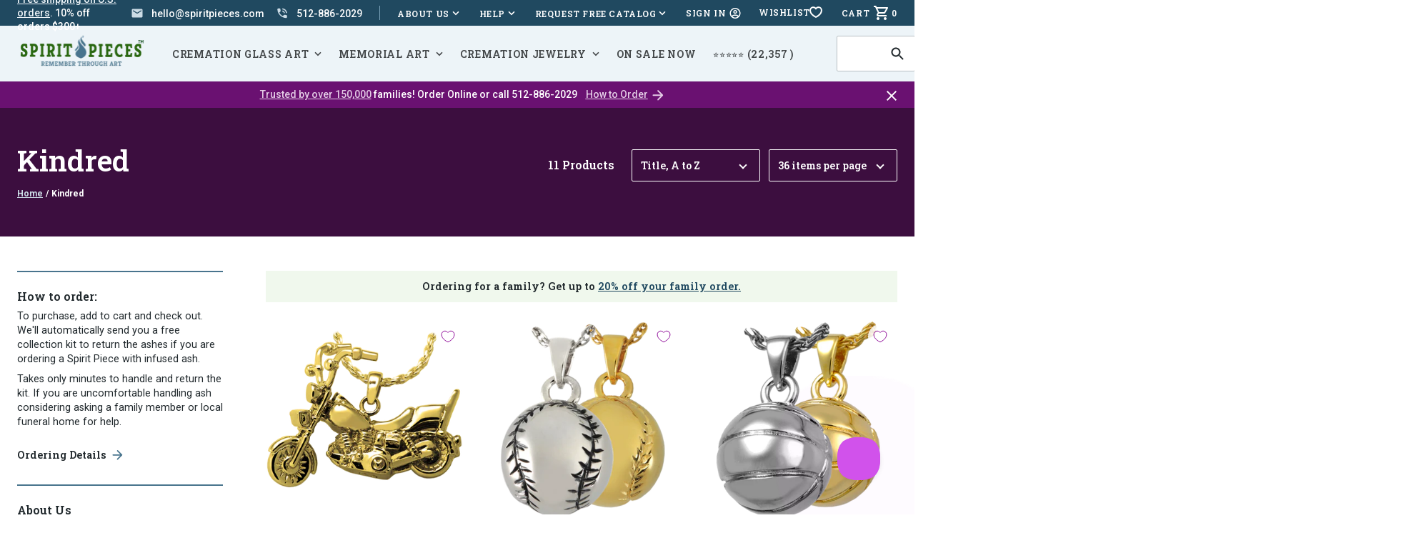

--- FILE ---
content_type: text/html; charset=utf-8
request_url: https://www.spiritpieces.com/collections/vendors?q=Kindred
body_size: 80254
content:
<!doctype html>
<html class="no-js js-loading" lang="en">
    <head>
        <meta charset="utf-8">
        <meta http-equiv="X-UA-Compatible" content="IE=edge">
        <meta name="viewport" content="width=device-width,initial-scale=1">
        <link rel="canonical" href="https://www.spiritpieces.com/collections/vendors?q=kindred">
        <link rel="preconnect" href="https://cdn.shopify.com" crossorigin><link rel="shortcut icon" href="//www.spiritpieces.com/cdn/shop/files/favicon.png?crop=center&height=32&v=1648064864&width=32" type="image/png">
        <link rel="preconnect" href="https://fonts.googleapis.com">
        <link rel="preconnect" href="https://fonts.gstatic.com" crossorigin>

        

        <link rel="preload" as="script" href="//www.spiritpieces.com/cdn/shop/t/97/assets/main.min.js?v=10991529389372648981769187128">


      <!-- Google Tag Manager  
<script>(function(w,d,s,l,i){w[l]=w[l]||[];w[l].push({'gtm.start':
new Date().getTime(),event:'gtm.js'});var f=d.getElementsByTagName(s)[0],
j=d.createElement(s),dl=l!='dataLayer'?'&l='+l:'';j.async=true;j.src=
'https://www.googletagmanager.com/gtm.js?id='+i+dl;f.parentNode.insertBefore(j,f);
})(window,document,'script','dataLayer','GTM-MCNB6FQG');</script>
<!-- End Google Tag Manager add March 21 2024 -->
      
      
        <!-- Global site tag (gtag.js) - Google Analytics -->
        <script async src="https://www.googletagmanager.com/gtag/js?id=G-26QXC1NRY0"></script>
        <script>
          window.dataLayer = window.dataLayer || [];
          function gtag(){dataLayer.push(arguments);}
          gtag('js', new Date());
        
          gtag('config', 'G-26QXC1NRY0');
        </script>

        <script src="https://ajax.googleapis.com/ajax/libs/jquery/3.7.1/jquery.min.js"></script>
  
        <script src="//www.spiritpieces.com/cdn/shop/t/97/assets/main.min.js?v=10991529389372648981769187128" defer="defer"></script>
        

        
        
            <link rel="preload" href="//www.spiritpieces.com/cdn/shop/t/97/assets/section-collection-product-grid.min.css?v=73004649342476761171769187128" as="style">
            <link rel="preload" as="script" href="//www.spiritpieces.com/cdn/shop/t/97/assets/section-collection-product-grid.min.js?v=600558058521983951769187128">
        

        
        
<!-- snippets/meta-tags.liquid -->

<meta property="og:site_name" content="Spirit Pieces">
<meta property="og:url" content="https://www.spiritpieces.com/collections/vendors?q=kindred">
<meta property="og:title" content="Kindred">
<meta property="og:type" content="product.group">
<meta property="og:description" content="Cremation Jewelry and Cremation Glass Art for the cremation ashes of people and pets. 
Each Spirit Piece is made just for you with love and respect.  Keep them close and near to the heart."><meta property="og:image" content="http://www.spiritpieces.com/cdn/shop/files/tranquil_swirl_812ed747-01b4-417f-9a54-138fdc067340.jpg?crop=center&height=630&v=1624889501&width=1200">
    <meta property="og:image:secure_url" content="https://www.spiritpieces.com/cdn/shop/files/tranquil_swirl_812ed747-01b4-417f-9a54-138fdc067340.jpg?crop=center&height=630&v=1624889501&width=1200">
    <meta property="og:image:width" content="1200">
    <meta property="og:image:height" content="630">
<meta property="og:image" content="http://www.spiritpieces.com/cdn/shop/products/cremation-jewelry-motorcycle-gold-pendant.png?crop=center&height=630&v=1762526291&width=1200"><meta property="og:image" content="http://www.spiritpieces.com/cdn/shop/products/baseball_memorial_pendant.png?crop=center&height=630&v=1762526275&width=1200"><meta property="og:image" content="http://www.spiritpieces.com/cdn/shop/products/silver_basketball_pendant_with_cremains.png?crop=center&height=630&v=1762526279&width=1200"><meta property="og:image" content="http://www.spiritpieces.com/cdn/shop/products/cremation-jewelry-cowboy-hat.png?crop=center&height=630&v=1762526290&width=1200"><meta property="og:image" content="http://www.spiritpieces.com/cdn/shop/products/fairy_pendant_cremation_urn_crematin_jewelry.png?crop=center&height=630&v=1762526294&width=1200"><meta property="og:image" content="http://www.spiritpieces.com/cdn/shop/files/cremation_football_for_ashes-17.jpg?crop=center&height=630&v=1756240250&width=1200"><meta property="og:image" content="http://www.spiritpieces.com/cdn/shop/products/cremation-jewelry-golf-ball-pendant.png?crop=center&height=630&v=1762526287&width=1200"><meta property="og:image" content="http://www.spiritpieces.com/cdn/shop/products/2002SG.png?crop=center&height=630&v=1762527089&width=1200"><meta property="og:image" content="http://www.spiritpieces.com/cdn/shop/products/3100SG-HockeyStick.png?crop=center&height=630&v=1762526283&width=1200"><meta property="og:image" content="http://www.spiritpieces.com/cdn/shop/products/skateboard_cremation_jewelry.png?crop=center&height=630&v=1762526294&width=1200"><meta name="twitter:card" content="summary_large_image">
<meta name="twitter:title" content="Kindred">
<meta name="twitter:description" content="Cremation Jewelry and Cremation Glass Art for the cremation ashes of people and pets. 
Each Spirit Piece is made just for you with love and respect.  Keep them close and near to the heart."><meta name="theme-color" content="#405f33">

        <!-- begin content_for_header -->
        <script>window.performance && window.performance.mark && window.performance.mark('shopify.content_for_header.start');</script><meta name="google-site-verification" content="qGKugsLfBPJlHGFqs5E2HxNR-LwiCH2YTLYS5vDJXb0">
<meta name="facebook-domain-verification" content="cztxv5tjzp251aory8f7ee1b7lydqb">
<meta id="shopify-digital-wallet" name="shopify-digital-wallet" content="/20371329/digital_wallets/dialog">
<meta name="shopify-checkout-api-token" content="1a940b9a61d579eda04b12ce908153cd">
<meta id="in-context-paypal-metadata" data-shop-id="20371329" data-venmo-supported="false" data-environment="production" data-locale="en_US" data-paypal-v4="true" data-currency="USD">
<script async="async" src="/checkouts/internal/preloads.js?locale=en-US"></script>
<link rel="preconnect" href="https://shop.app" crossorigin="anonymous">
<script async="async" src="https://shop.app/checkouts/internal/preloads.js?locale=en-US&shop_id=20371329" crossorigin="anonymous"></script>
<script id="apple-pay-shop-capabilities" type="application/json">{"shopId":20371329,"countryCode":"US","currencyCode":"USD","merchantCapabilities":["supports3DS"],"merchantId":"gid:\/\/shopify\/Shop\/20371329","merchantName":"Spirit Pieces","requiredBillingContactFields":["postalAddress","email","phone"],"requiredShippingContactFields":["postalAddress","email","phone"],"shippingType":"shipping","supportedNetworks":["visa","masterCard","amex","discover","elo","jcb"],"total":{"type":"pending","label":"Spirit Pieces","amount":"1.00"},"shopifyPaymentsEnabled":true,"supportsSubscriptions":true}</script>
<script id="shopify-features" type="application/json">{"accessToken":"1a940b9a61d579eda04b12ce908153cd","betas":["rich-media-storefront-analytics"],"domain":"www.spiritpieces.com","predictiveSearch":true,"shopId":20371329,"locale":"en"}</script>
<script>var Shopify = Shopify || {};
Shopify.shop = "spiritpieces.myshopify.com";
Shopify.locale = "en";
Shopify.currency = {"active":"USD","rate":"1.0"};
Shopify.country = "US";
Shopify.theme = {"name":"Update 2.4.3 |  Product Highlight Videos","id":133550178389,"schema_name":"2.0 Starter theme","schema_version":"1.0.0","theme_store_id":null,"role":"main"};
Shopify.theme.handle = "null";
Shopify.theme.style = {"id":null,"handle":null};
Shopify.cdnHost = "www.spiritpieces.com/cdn";
Shopify.routes = Shopify.routes || {};
Shopify.routes.root = "/";</script>
<script type="module">!function(o){(o.Shopify=o.Shopify||{}).modules=!0}(window);</script>
<script>!function(o){function n(){var o=[];function n(){o.push(Array.prototype.slice.apply(arguments))}return n.q=o,n}var t=o.Shopify=o.Shopify||{};t.loadFeatures=n(),t.autoloadFeatures=n()}(window);</script>
<script>
  window.ShopifyPay = window.ShopifyPay || {};
  window.ShopifyPay.apiHost = "shop.app\/pay";
  window.ShopifyPay.redirectState = null;
</script>
<script id="shop-js-analytics" type="application/json">{"pageType":"collection"}</script>
<script defer="defer" async type="module" src="//www.spiritpieces.com/cdn/shopifycloud/shop-js/modules/v2/client.init-shop-cart-sync_BT-GjEfc.en.esm.js"></script>
<script defer="defer" async type="module" src="//www.spiritpieces.com/cdn/shopifycloud/shop-js/modules/v2/chunk.common_D58fp_Oc.esm.js"></script>
<script defer="defer" async type="module" src="//www.spiritpieces.com/cdn/shopifycloud/shop-js/modules/v2/chunk.modal_xMitdFEc.esm.js"></script>
<script type="module">
  await import("//www.spiritpieces.com/cdn/shopifycloud/shop-js/modules/v2/client.init-shop-cart-sync_BT-GjEfc.en.esm.js");
await import("//www.spiritpieces.com/cdn/shopifycloud/shop-js/modules/v2/chunk.common_D58fp_Oc.esm.js");
await import("//www.spiritpieces.com/cdn/shopifycloud/shop-js/modules/v2/chunk.modal_xMitdFEc.esm.js");

  window.Shopify.SignInWithShop?.initShopCartSync?.({"fedCMEnabled":true,"windoidEnabled":true});

</script>
<script>
  window.Shopify = window.Shopify || {};
  if (!window.Shopify.featureAssets) window.Shopify.featureAssets = {};
  window.Shopify.featureAssets['shop-js'] = {"shop-cart-sync":["modules/v2/client.shop-cart-sync_DZOKe7Ll.en.esm.js","modules/v2/chunk.common_D58fp_Oc.esm.js","modules/v2/chunk.modal_xMitdFEc.esm.js"],"init-fed-cm":["modules/v2/client.init-fed-cm_B6oLuCjv.en.esm.js","modules/v2/chunk.common_D58fp_Oc.esm.js","modules/v2/chunk.modal_xMitdFEc.esm.js"],"shop-cash-offers":["modules/v2/client.shop-cash-offers_D2sdYoxE.en.esm.js","modules/v2/chunk.common_D58fp_Oc.esm.js","modules/v2/chunk.modal_xMitdFEc.esm.js"],"shop-login-button":["modules/v2/client.shop-login-button_QeVjl5Y3.en.esm.js","modules/v2/chunk.common_D58fp_Oc.esm.js","modules/v2/chunk.modal_xMitdFEc.esm.js"],"pay-button":["modules/v2/client.pay-button_DXTOsIq6.en.esm.js","modules/v2/chunk.common_D58fp_Oc.esm.js","modules/v2/chunk.modal_xMitdFEc.esm.js"],"shop-button":["modules/v2/client.shop-button_DQZHx9pm.en.esm.js","modules/v2/chunk.common_D58fp_Oc.esm.js","modules/v2/chunk.modal_xMitdFEc.esm.js"],"avatar":["modules/v2/client.avatar_BTnouDA3.en.esm.js"],"init-windoid":["modules/v2/client.init-windoid_CR1B-cfM.en.esm.js","modules/v2/chunk.common_D58fp_Oc.esm.js","modules/v2/chunk.modal_xMitdFEc.esm.js"],"init-shop-for-new-customer-accounts":["modules/v2/client.init-shop-for-new-customer-accounts_C_vY_xzh.en.esm.js","modules/v2/client.shop-login-button_QeVjl5Y3.en.esm.js","modules/v2/chunk.common_D58fp_Oc.esm.js","modules/v2/chunk.modal_xMitdFEc.esm.js"],"init-shop-email-lookup-coordinator":["modules/v2/client.init-shop-email-lookup-coordinator_BI7n9ZSv.en.esm.js","modules/v2/chunk.common_D58fp_Oc.esm.js","modules/v2/chunk.modal_xMitdFEc.esm.js"],"init-shop-cart-sync":["modules/v2/client.init-shop-cart-sync_BT-GjEfc.en.esm.js","modules/v2/chunk.common_D58fp_Oc.esm.js","modules/v2/chunk.modal_xMitdFEc.esm.js"],"shop-toast-manager":["modules/v2/client.shop-toast-manager_DiYdP3xc.en.esm.js","modules/v2/chunk.common_D58fp_Oc.esm.js","modules/v2/chunk.modal_xMitdFEc.esm.js"],"init-customer-accounts":["modules/v2/client.init-customer-accounts_D9ZNqS-Q.en.esm.js","modules/v2/client.shop-login-button_QeVjl5Y3.en.esm.js","modules/v2/chunk.common_D58fp_Oc.esm.js","modules/v2/chunk.modal_xMitdFEc.esm.js"],"init-customer-accounts-sign-up":["modules/v2/client.init-customer-accounts-sign-up_iGw4briv.en.esm.js","modules/v2/client.shop-login-button_QeVjl5Y3.en.esm.js","modules/v2/chunk.common_D58fp_Oc.esm.js","modules/v2/chunk.modal_xMitdFEc.esm.js"],"shop-follow-button":["modules/v2/client.shop-follow-button_CqMgW2wH.en.esm.js","modules/v2/chunk.common_D58fp_Oc.esm.js","modules/v2/chunk.modal_xMitdFEc.esm.js"],"checkout-modal":["modules/v2/client.checkout-modal_xHeaAweL.en.esm.js","modules/v2/chunk.common_D58fp_Oc.esm.js","modules/v2/chunk.modal_xMitdFEc.esm.js"],"shop-login":["modules/v2/client.shop-login_D91U-Q7h.en.esm.js","modules/v2/chunk.common_D58fp_Oc.esm.js","modules/v2/chunk.modal_xMitdFEc.esm.js"],"lead-capture":["modules/v2/client.lead-capture_BJmE1dJe.en.esm.js","modules/v2/chunk.common_D58fp_Oc.esm.js","modules/v2/chunk.modal_xMitdFEc.esm.js"],"payment-terms":["modules/v2/client.payment-terms_Ci9AEqFq.en.esm.js","modules/v2/chunk.common_D58fp_Oc.esm.js","modules/v2/chunk.modal_xMitdFEc.esm.js"]};
</script>
<script>(function() {
  var isLoaded = false;
  function asyncLoad() {
    if (isLoaded) return;
    isLoaded = true;
    var urls = ["https:\/\/loox.io\/widget\/N1QKZz_uQ\/loox.1503601250517.js?shop=spiritpieces.myshopify.com","https:\/\/load.csell.co\/assets\/js\/cross-sell.js?shop=spiritpieces.myshopify.com","https:\/\/load.csell.co\/assets\/v2\/js\/core\/xsell.js?shop=spiritpieces.myshopify.com","https:\/\/d23dclunsivw3h.cloudfront.net\/redirect-app.js?shop=spiritpieces.myshopify.com","https:\/\/productoptions.w3apps.co\/js\/options.js?shop=spiritpieces.myshopify.com","https:\/\/tabs.stationmade.com\/registered-scripts\/tabs-by-station.js?shop=spiritpieces.myshopify.com","https:\/\/schemaplusfiles.s3.amazonaws.com\/loader.min.js?shop=spiritpieces.myshopify.com","https:\/\/static.klaviyo.com\/onsite\/js\/klaviyo.js?company_id=XYutMe\u0026shop=spiritpieces.myshopify.com","\/\/backinstock.useamp.com\/widget\/23211_1767155061.js?category=bis\u0026v=6\u0026shop=spiritpieces.myshopify.com"];
    for (var i = 0; i < urls.length; i++) {
      var s = document.createElement('script');
      s.type = 'text/javascript';
      s.async = true;
      s.src = urls[i];
      var x = document.getElementsByTagName('script')[0];
      x.parentNode.insertBefore(s, x);
    }
  };
  if(window.attachEvent) {
    window.attachEvent('onload', asyncLoad);
  } else {
    window.addEventListener('load', asyncLoad, false);
  }
})();</script>
<script id="__st">var __st={"a":20371329,"offset":-21600,"reqid":"96550890-a90e-4f41-badc-380d17e9a593-1769443995","pageurl":"www.spiritpieces.com\/collections\/vendors?q=Kindred","u":"94f142a37aea","p":"vendors"};</script>
<script>window.ShopifyPaypalV4VisibilityTracking = true;</script>
<script id="captcha-bootstrap">!function(){'use strict';const t='contact',e='account',n='new_comment',o=[[t,t],['blogs',n],['comments',n],[t,'customer']],c=[[e,'customer_login'],[e,'guest_login'],[e,'recover_customer_password'],[e,'create_customer']],r=t=>t.map((([t,e])=>`form[action*='/${t}']:not([data-nocaptcha='true']) input[name='form_type'][value='${e}']`)).join(','),a=t=>()=>t?[...document.querySelectorAll(t)].map((t=>t.form)):[];function s(){const t=[...o],e=r(t);return a(e)}const i='password',u='form_key',d=['recaptcha-v3-token','g-recaptcha-response','h-captcha-response',i],f=()=>{try{return window.sessionStorage}catch{return}},m='__shopify_v',_=t=>t.elements[u];function p(t,e,n=!1){try{const o=window.sessionStorage,c=JSON.parse(o.getItem(e)),{data:r}=function(t){const{data:e,action:n}=t;return t[m]||n?{data:e,action:n}:{data:t,action:n}}(c);for(const[e,n]of Object.entries(r))t.elements[e]&&(t.elements[e].value=n);n&&o.removeItem(e)}catch(o){console.error('form repopulation failed',{error:o})}}const l='form_type',E='cptcha';function T(t){t.dataset[E]=!0}const w=window,h=w.document,L='Shopify',v='ce_forms',y='captcha';let A=!1;((t,e)=>{const n=(g='f06e6c50-85a8-45c8-87d0-21a2b65856fe',I='https://cdn.shopify.com/shopifycloud/storefront-forms-hcaptcha/ce_storefront_forms_captcha_hcaptcha.v1.5.2.iife.js',D={infoText:'Protected by hCaptcha',privacyText:'Privacy',termsText:'Terms'},(t,e,n)=>{const o=w[L][v],c=o.bindForm;if(c)return c(t,g,e,D).then(n);var r;o.q.push([[t,g,e,D],n]),r=I,A||(h.body.append(Object.assign(h.createElement('script'),{id:'captcha-provider',async:!0,src:r})),A=!0)});var g,I,D;w[L]=w[L]||{},w[L][v]=w[L][v]||{},w[L][v].q=[],w[L][y]=w[L][y]||{},w[L][y].protect=function(t,e){n(t,void 0,e),T(t)},Object.freeze(w[L][y]),function(t,e,n,w,h,L){const[v,y,A,g]=function(t,e,n){const i=e?o:[],u=t?c:[],d=[...i,...u],f=r(d),m=r(i),_=r(d.filter((([t,e])=>n.includes(e))));return[a(f),a(m),a(_),s()]}(w,h,L),I=t=>{const e=t.target;return e instanceof HTMLFormElement?e:e&&e.form},D=t=>v().includes(t);t.addEventListener('submit',(t=>{const e=I(t);if(!e)return;const n=D(e)&&!e.dataset.hcaptchaBound&&!e.dataset.recaptchaBound,o=_(e),c=g().includes(e)&&(!o||!o.value);(n||c)&&t.preventDefault(),c&&!n&&(function(t){try{if(!f())return;!function(t){const e=f();if(!e)return;const n=_(t);if(!n)return;const o=n.value;o&&e.removeItem(o)}(t);const e=Array.from(Array(32),(()=>Math.random().toString(36)[2])).join('');!function(t,e){_(t)||t.append(Object.assign(document.createElement('input'),{type:'hidden',name:u})),t.elements[u].value=e}(t,e),function(t,e){const n=f();if(!n)return;const o=[...t.querySelectorAll(`input[type='${i}']`)].map((({name:t})=>t)),c=[...d,...o],r={};for(const[a,s]of new FormData(t).entries())c.includes(a)||(r[a]=s);n.setItem(e,JSON.stringify({[m]:1,action:t.action,data:r}))}(t,e)}catch(e){console.error('failed to persist form',e)}}(e),e.submit())}));const S=(t,e)=>{t&&!t.dataset[E]&&(n(t,e.some((e=>e===t))),T(t))};for(const o of['focusin','change'])t.addEventListener(o,(t=>{const e=I(t);D(e)&&S(e,y())}));const B=e.get('form_key'),M=e.get(l),P=B&&M;t.addEventListener('DOMContentLoaded',(()=>{const t=y();if(P)for(const e of t)e.elements[l].value===M&&p(e,B);[...new Set([...A(),...v().filter((t=>'true'===t.dataset.shopifyCaptcha))])].forEach((e=>S(e,t)))}))}(h,new URLSearchParams(w.location.search),n,t,e,['guest_login'])})(!0,!1)}();</script>
<script integrity="sha256-4kQ18oKyAcykRKYeNunJcIwy7WH5gtpwJnB7kiuLZ1E=" data-source-attribution="shopify.loadfeatures" defer="defer" src="//www.spiritpieces.com/cdn/shopifycloud/storefront/assets/storefront/load_feature-a0a9edcb.js" crossorigin="anonymous"></script>
<script crossorigin="anonymous" defer="defer" src="//www.spiritpieces.com/cdn/shopifycloud/storefront/assets/shopify_pay/storefront-65b4c6d7.js?v=20250812"></script>
<script data-source-attribution="shopify.dynamic_checkout.dynamic.init">var Shopify=Shopify||{};Shopify.PaymentButton=Shopify.PaymentButton||{isStorefrontPortableWallets:!0,init:function(){window.Shopify.PaymentButton.init=function(){};var t=document.createElement("script");t.src="https://www.spiritpieces.com/cdn/shopifycloud/portable-wallets/latest/portable-wallets.en.js",t.type="module",document.head.appendChild(t)}};
</script>
<script data-source-attribution="shopify.dynamic_checkout.buyer_consent">
  function portableWalletsHideBuyerConsent(e){var t=document.getElementById("shopify-buyer-consent"),n=document.getElementById("shopify-subscription-policy-button");t&&n&&(t.classList.add("hidden"),t.setAttribute("aria-hidden","true"),n.removeEventListener("click",e))}function portableWalletsShowBuyerConsent(e){var t=document.getElementById("shopify-buyer-consent"),n=document.getElementById("shopify-subscription-policy-button");t&&n&&(t.classList.remove("hidden"),t.removeAttribute("aria-hidden"),n.addEventListener("click",e))}window.Shopify?.PaymentButton&&(window.Shopify.PaymentButton.hideBuyerConsent=portableWalletsHideBuyerConsent,window.Shopify.PaymentButton.showBuyerConsent=portableWalletsShowBuyerConsent);
</script>
<script data-source-attribution="shopify.dynamic_checkout.cart.bootstrap">document.addEventListener("DOMContentLoaded",(function(){function t(){return document.querySelector("shopify-accelerated-checkout-cart, shopify-accelerated-checkout")}if(t())Shopify.PaymentButton.init();else{new MutationObserver((function(e,n){t()&&(Shopify.PaymentButton.init(),n.disconnect())})).observe(document.body,{childList:!0,subtree:!0})}}));
</script>
<link id="shopify-accelerated-checkout-styles" rel="stylesheet" media="screen" href="https://www.spiritpieces.com/cdn/shopifycloud/portable-wallets/latest/accelerated-checkout-backwards-compat.css" crossorigin="anonymous">
<style id="shopify-accelerated-checkout-cart">
        #shopify-buyer-consent {
  margin-top: 1em;
  display: inline-block;
  width: 100%;
}

#shopify-buyer-consent.hidden {
  display: none;
}

#shopify-subscription-policy-button {
  background: none;
  border: none;
  padding: 0;
  text-decoration: underline;
  font-size: inherit;
  cursor: pointer;
}

#shopify-subscription-policy-button::before {
  box-shadow: none;
}

      </style>
<link rel="stylesheet" media="screen" href="//www.spiritpieces.com/cdn/shop/t/97/compiled_assets/styles.css?v=28701">
<script>window.performance && window.performance.mark && window.performance.mark('shopify.content_for_header.end');</script>
        <!-- end content_for_header -->

        <style data-shopify>
            :root {
                --color-primary: #405f33;
                --color-primary-100: #f0f8ed;
                --color-primary-200: #cfdfc8;
                --color-primary-300: #83a375;
                --color-primary-400: #1c3f0e;
                --color-secondary: #48748d;
                --color-secondary-100: #edf4f8;
                --color-secondary-200: #ccdce6;
                --color-secondary-300: #7aa1b8;
                --color-secondary-400: #204960;
                --color-accent: #8d0797;
                --color-accent-100: #f6eef7;
                --color-accent-200: #e4cce6;
                --color-accent-300: #6a1171;
                --color-accent-400: #3c0e3f;
            }

            .no-js:not(html) {
                display: none !important;
            }

            html.no-js .no-js:not(html) {
                display: block !important;
            }

            .no-js-inline {
                display: none !important;
            }

            html.no-js .no-js-inline {
                display: inline-block !important;
            }

            html.no-js .no-js-hidden {
                display: none !important;
            }

            html {
                box-sizing: border-box;
                -webkit-font-smoothing: antialiased;
                -moz-osx-font-smoothing: grayscale;
                min-height: 100vh;
                text-size-adjust: none;
                -webkit-text-size-adjust: none;
                -moz-text-size-adjust: none;
                -ms-text-size-adjust: none;
            }

            html.js-loading body { 
                opacity: 0; 
            }

            html.js-loading .is-closed, 
            html.js-loading .overlay { 
                display: none; 
            }

            body { 
                margin: 0;
                width: 100vw; 
                min-height: 100vh;
                text-size-adjust: none;
                -webkit-text-size-adjust: none;
                -moz-text-size-adjust: none;
                -ms-text-size-adjust: none;
            }

            *, *:before, *:after {
                box-sizing: inherit;
            }

            ul, ol {
                margin: 0;
                padding: 0;
            }

            ul li, 
            ol li { 
                list-style: none;
            }

            img {
                display: block;
                width: 100%;
                height: auto;
            }

            figure {
                margin:0;
                padding:0;
            }

            [data-behavior] {
                -webkit-tap-highlight-color: transparent;
            }
        </style>

        

        <style>
          .cart__small {
            background: white;
            border: 1px solid var(--color-primary);;
            color: black;
            position: absolute;
            top: 55px;
            right: 14px;
            z-index: 10000;
            overflow-y: scroll;
            width: 350px;
            max-height: 300px;
            flex-direction: column;
            display: none;
          }

          @media screen and (min-width: 80em) {
            .cart__small {
              position: fixed;
            }
          }

          .cart__small-bar {
            top: 45px !important;
            right: 0px !important;
          }
          
          .cart__small:before {
            content: "";
            width: 10px;
            position: absolute;
            height: 10px;
            -webkit-transform: rotate(45deg);
            top: -5px;
            border-top: 1px solid;
            border-left: 1px solid;
            z-index: 10;
            background: white;
            right: 43px;
          }
          
          .cart__small-item {
            border-bottom: 1px solid var(--color-primary);;
            padding: .75rem;
            display: flex;
            align-items: center;
            gap: 1rem;
          }
          
          .cart__small-item-image {
            width: 60px;
          }
            
          .cart__small-item-title {
            font-size: .825rem;
          }
          
          .cart__small-item-price {
            white-space: nowrap;
            font-size: .75rem;
          }
          
          .cart__small-checkout {
            padding: .25rem .75rem;
            display: flex;
            position: sticky;
            justify-content: space-between;
            align-items: center;
            bottom: 0px;
            background: white;
            border-top: 1px solid var(--color-primary);;
          }
          
          .cart__small-checkout-button {
            padding: 10px !important;
          }

          .cart__small-mobile-none {
            display: none;
          }

          @media screen and (min-width: 48em) {
            .cart__small-mobile-none {
              display: inherit;
            }
          }
          </style>

        <!-- snippets/optimize-installation.liquid -->





        <link rel="preload" href="//www.spiritpieces.com/cdn/shop/t/97/assets/main.min.css?v=166609447894522130841769187128" as="style" onload="this.onload=null; this.rel='stylesheet'; document.documentElement.classList.remove('js-loading');">
        <noscript><link rel="stylesheet" href="//www.spiritpieces.com/cdn/shop/t/97/assets/main.min.css?v=166609447894522130841769187128"></noscript>

        <script>document.documentElement.className = document.documentElement.className.replace('no-js', 'js');</script>

        <!-- snippets/lazyload-js-css.liquid -->

<script>
  // This is required by W3 Production Options to disply additional prices correctly
  var scriptsToInject = []

  function lazyloadJQuery() {
    const jquery = document.createElement('script');
    
    jquery.setAttribute('src', 'https://code.jquery.com/jquery-3.6.0.min.js');
    jquery.setAttribute('integrity', 'sha256-/xUj+3OJU5yExlq6GSYGSHk7tPXikynS7ogEvDej/m4=');
    jquery.setAttribute('crossorigin', 'anonymous');

    jquery.onload = function() {
      const event = new Event('jqueryLoaded');
      document.dispatchEvent(event);
    }

    scriptsToInject.push( jquery );
    document.head.append( jquery );

  }

  function lazyloadJQueryAPI() {
    const jqueryAPI = document.createElement('script');
    
    jqueryAPI.setAttribute('src', '//www.spiritpieces.com/cdn/shopifycloud/storefront/assets/themes_support/api.jquery-7ab1a3a4.js');
    jqueryAPI.setAttribute('crossorigin', 'anonymous');

    jqueryAPI.onload = function() {
      const event = new Event('jqueryAPILoaded');
      document.dispatchEvent(event);
    }

    scriptsToInject.push( jqueryAPI );
    document.head.append( jqueryAPI );
  }

  function activity(eventName){
      
      
      activityEvents.forEach(function(eventName) {
          // Now that we've initialized the functions, we don't need to listen for events anymore
          document.removeEventListener(eventName, activity, true);
      });
  }

  // An array of DOM events that should be interpreted as user activity.
  var activityEvents = [
    'mousedown', 'mousemove', 'keydown', 'scroll',
    'touchstart'
  ];

  window.addEventListener('load', function(){
    // Add these events to the document. Register the activity function as the listener parameter.
    activityEvents.forEach(function(eventName) {
      document.addEventListener(eventName, activity, true);
    });
  });
</script>

        
        <link rel="preload" href="https://fonts.googleapis.com/css2?family=Roboto+Slab:wght@600;700&family=Roboto:ital,wght@0,400;0,500;0,700;1,400;1,500;1,700&display=swap" as="style" onload="this.onload=null;this.rel='stylesheet'">
        
        <script>var loox_global_hash = '1769442623635';</script><style>.loox-reviews-default { max-width: 1200px; margin: 0 auto; }.loox-rating .loox-icon { color:#E07400; }
:root { --lxs-rating-icon-color: #E07400; }</style>
        <link href="//www.spiritpieces.com/cdn/shop/t/97/assets/boost-pfs-init.css?v=85022880557881501301769187128" rel="stylesheet" type="text/css" media="all" />
  <link rel="preload stylesheet" href="//www.spiritpieces.com/cdn/shop/t/97/assets/boost-pfs-general.css?v=184401832904423397071769187128" as="style"><link href="//www.spiritpieces.com/cdn/shop/t/97/assets/boost-pfs-custom.css?v=148965040213024683071769187128" rel="stylesheet" type="text/css" media="all" />
<style data-id="boost-pfs-style">
    .boost-pfs-filter-option-title-text {}

   .boost-pfs-filter-tree-v .boost-pfs-filter-option-title-text:before {}
    .boost-pfs-filter-tree-v .boost-pfs-filter-option.boost-pfs-filter-option-collapsed .boost-pfs-filter-option-title-text:before {}
    .boost-pfs-filter-tree-h .boost-pfs-filter-option-title-heading:before {}

    .boost-pfs-filter-refine-by .boost-pfs-filter-option-title h3 {}

    .boost-pfs-filter-option-content .boost-pfs-filter-option-item-list .boost-pfs-filter-option-item button,
    .boost-pfs-filter-option-content .boost-pfs-filter-option-item-list .boost-pfs-filter-option-item .boost-pfs-filter-button,
    .boost-pfs-filter-option-range-amount input,
    .boost-pfs-filter-tree-v .boost-pfs-filter-refine-by .boost-pfs-filter-refine-by-items .refine-by-item,
    .boost-pfs-filter-refine-by-wrapper-v .boost-pfs-filter-refine-by .boost-pfs-filter-refine-by-items .refine-by-item,
    .boost-pfs-filter-refine-by .boost-pfs-filter-option-title,
    .boost-pfs-filter-refine-by .boost-pfs-filter-refine-by-items .refine-by-item>a,
    .boost-pfs-filter-refine-by>span,
    .boost-pfs-filter-clear,
    .boost-pfs-filter-clear-all{}
    .boost-pfs-filter-tree-h .boost-pfs-filter-pc .boost-pfs-filter-refine-by-items .refine-by-item .boost-pfs-filter-clear .refine-by-type,
    .boost-pfs-filter-refine-by-wrapper-h .boost-pfs-filter-pc .boost-pfs-filter-refine-by-items .refine-by-item .boost-pfs-filter-clear .refine-by-type {}

    .boost-pfs-filter-option-multi-level-collections .boost-pfs-filter-option-multi-level-list .boost-pfs-filter-option-item .boost-pfs-filter-button-arrow .boost-pfs-arrow:before,
    .boost-pfs-filter-option-multi-level-tag .boost-pfs-filter-option-multi-level-list .boost-pfs-filter-option-item .boost-pfs-filter-button-arrow .boost-pfs-arrow:before {}

    .boost-pfs-filter-refine-by-wrapper-v .boost-pfs-filter-refine-by .boost-pfs-filter-refine-by-items .refine-by-item .boost-pfs-filter-clear:after,
    .boost-pfs-filter-refine-by-wrapper-v .boost-pfs-filter-refine-by .boost-pfs-filter-refine-by-items .refine-by-item .boost-pfs-filter-clear:before,
    .boost-pfs-filter-tree-v .boost-pfs-filter-refine-by .boost-pfs-filter-refine-by-items .refine-by-item .boost-pfs-filter-clear:after,
    .boost-pfs-filter-tree-v .boost-pfs-filter-refine-by .boost-pfs-filter-refine-by-items .refine-by-item .boost-pfs-filter-clear:before,
    .boost-pfs-filter-refine-by-wrapper-h .boost-pfs-filter-pc .boost-pfs-filter-refine-by-items .refine-by-item .boost-pfs-filter-clear:after,
    .boost-pfs-filter-refine-by-wrapper-h .boost-pfs-filter-pc .boost-pfs-filter-refine-by-items .refine-by-item .boost-pfs-filter-clear:before,
    .boost-pfs-filter-tree-h .boost-pfs-filter-pc .boost-pfs-filter-refine-by-items .refine-by-item .boost-pfs-filter-clear:after,
    .boost-pfs-filter-tree-h .boost-pfs-filter-pc .boost-pfs-filter-refine-by-items .refine-by-item .boost-pfs-filter-clear:before {}
    .boost-pfs-filter-option-range-slider .noUi-value-horizontal {}

    .boost-pfs-filter-tree-mobile-button button,
    .boost-pfs-filter-top-sorting-mobile button {}
    .boost-pfs-filter-top-sorting-mobile button>span:after {}
  </style><style data-id="boost-pfs-otp-style" type="text/css">
      .boost-pfs-quickview-btn {background: rgba(255,255,255,1);color: rgba(61,66,70,1);border-color: rgba(255,255,255,1);}
      .boost-pfs-quickview-btn svg {fill: rgba(61,66,70,1);}
      .boost-pfs-quickview-btn:hover {background: rgba(61,66,70,1);color: rgba(255,255,255,1);border-color: rgba(61,66,70,1);}
      .boost-pfs-quickview-btn:hover svg {fill: rgba(255,255,255,1);}
      .boost-pfs-addtocart-btn {background: rgba(0,0,0,1);color: rgba(255,255,255,1);border-color: rgba(0,0,0,1);}
      .boost-pfs-addtocart-btn svg {fill: rgba(255,255,255,1);}
      .boost-pfs-addtocart-btn:hover {background: rgba(61,66,70,1);color: rgba(255,255,255,1);border-color: rgba(61,66,70,1);}
      .boost-pfs-addtocart-btn:hover svg {fill: rgba(255,255,255,1);}
    </style>

        
<!-- Google Consent Mode V2 Consentmo -->
<script>
  window.consentmo_gcm_initial_state = "7";
  window.consentmo_gcm_state = "1";
  window.consentmo_gcm_security_storage = "strict";
  window.consentmo_gcm_ad_storage = "marketing";
  window.consentmo_gcm_analytics_storage = "analytics";
  window.consentmo_gcm_functionality_storage = "functionality";
  window.consentmo_gcm_personalization_storage = "functionality";
  window.consentmo_gcm_ads_data_redaction = "true";
  window.consentmo_gcm_url_passthrough = "";
  window.consentmo_gcm_data_layer_name = "dataLayer";
  
  // Google Consent Mode V2 integration script from Consentmo GDPR
  window.isenseRules = {};
  window.isenseRules.gcm = {
      gcmVersion: 2,
      integrationVersion: 3,
      customChanges: false,
      consentUpdated: false,
      initialState: 7,
      isCustomizationEnabled: false,
      adsDataRedaction: true,
      urlPassthrough: false,
      dataLayer: 'dataLayer',
      categories: { ad_personalization: "marketing", ad_storage: "marketing", ad_user_data: "marketing", analytics_storage: "analytics", functionality_storage: "functionality", personalization_storage: "functionality", security_storage: "strict"},
      storage: { ad_personalization: "false", ad_storage: "false", ad_user_data: "false", analytics_storage: "false", functionality_storage: "false", personalization_storage: "false", security_storage: "false", wait_for_update: 2000 }
  };
  if(window.consentmo_gcm_state !== null && window.consentmo_gcm_state !== "" && window.consentmo_gcm_state !== "0") {
    window.isenseRules.gcm.isCustomizationEnabled = true;
    window.isenseRules.gcm.initialState = window.consentmo_gcm_initial_state === null || window.consentmo_gcm_initial_state.trim() === "" ? window.isenseRules.gcm.initialState : window.consentmo_gcm_initial_state;
    window.isenseRules.gcm.categories.ad_storage = window.consentmo_gcm_ad_storage === null || window.consentmo_gcm_ad_storage.trim() === "" ? window.isenseRules.gcm.categories.ad_storage : window.consentmo_gcm_ad_storage;
    window.isenseRules.gcm.categories.ad_user_data = window.consentmo_gcm_ad_storage === null || window.consentmo_gcm_ad_storage.trim() === "" ? window.isenseRules.gcm.categories.ad_user_data : window.consentmo_gcm_ad_storage;
    window.isenseRules.gcm.categories.ad_personalization = window.consentmo_gcm_ad_storage === null || window.consentmo_gcm_ad_storage.trim() === "" ? window.isenseRules.gcm.categories.ad_personalization : window.consentmo_gcm_ad_storage;
    window.isenseRules.gcm.categories.analytics_storage = window.consentmo_gcm_analytics_storage === null || window.consentmo_gcm_analytics_storage.trim() === "" ? window.isenseRules.gcm.categories.analytics_storage : window.consentmo_gcm_analytics_storage;
    window.isenseRules.gcm.categories.functionality_storage = window.consentmo_gcm_functionality_storage === null || window.consentmo_gcm_functionality_storage.trim() === "" ? window.isenseRules.gcm.categories.functionality_storage : window.consentmo_gcm_functionality_storage;
    window.isenseRules.gcm.categories.personalization_storage = window.consentmo_gcm_personalization_storage === null || window.consentmo_gcm_personalization_storage.trim() === "" ? window.isenseRules.gcm.categories.personalization_storage : window.consentmo_gcm_personalization_storage;
    window.isenseRules.gcm.categories.security_storage = window.consentmo_gcm_security_storage === null || window.consentmo_gcm_security_storage.trim() === "" ? window.isenseRules.gcm.categories.security_storage : window.consentmo_gcm_security_storage;
    window.isenseRules.gcm.urlPassthrough = window.consentmo_gcm_url_passthrough === null || window.consentmo_gcm_url_passthrough.trim() === "" ? window.isenseRules.gcm.urlPassthrough : window.consentmo_gcm_url_passthrough;
    window.isenseRules.gcm.adsDataRedaction = window.consentmo_gcm_ads_data_redaction === null || window.consentmo_gcm_ads_data_redaction.trim() === "" ? window.isenseRules.gcm.adsDataRedaction : window.consentmo_gcm_ads_data_redaction;
    window.isenseRules.gcm.dataLayer = window.consentmo_gcm_data_layer_name === null || window.consentmo_gcm_data_layer_name.trim() === "" ? window.isenseRules.gcm.dataLayer : window.consentmo_gcm_data_layer_name;
  }
  window.isenseRules.initializeGcm = function (rules) {
    if(window.isenseRules.gcm.isCustomizationEnabled) {
      rules.initialState = window.isenseRules.gcm.initialState;
      rules.urlPassthrough = window.isenseRules.gcm.urlPassthrough === true || window.isenseRules.gcm.urlPassthrough === 'true';
      rules.adsDataRedaction = window.isenseRules.gcm.adsDataRedaction === true || window.isenseRules.gcm.adsDataRedaction === 'true';
    }
    
    let initialState = parseInt(rules.initialState);
    let marketingBlocked = initialState === 0 || initialState === 2 || initialState === 5 || initialState === 7;
    let analyticsBlocked = initialState === 0 || initialState === 3 || initialState === 6 || initialState === 7;
    let functionalityBlocked = initialState === 4 || initialState === 5 || initialState === 6 || initialState === 7;

    let gdprCache = localStorage.getItem('gdprCache') ? JSON.parse(localStorage.getItem('gdprCache')) : null;
    if (gdprCache && typeof gdprCache.updatedPreferences !== "undefined") {
      let updatedPreferences = gdprCache.updatedPreferences;
      marketingBlocked = parseInt(updatedPreferences.indexOf('marketing')) > -1;
      analyticsBlocked = parseInt(updatedPreferences.indexOf('analytics')) > -1;
      functionalityBlocked = parseInt(updatedPreferences.indexOf('functionality')) > -1;
    }

    Object.entries(rules.categories).forEach(category => {
      if(rules.storage.hasOwnProperty(category[0])) {
        switch(category[1]) {
          case 'strict':
            rules.storage[category[0]] = "granted";
            break;
          case 'marketing':
            rules.storage[category[0]] = marketingBlocked ? "denied" : "granted";
            break;
          case 'analytics':
            rules.storage[category[0]] = analyticsBlocked ? "denied" : "granted";
            break;
          case 'functionality':
            rules.storage[category[0]] = functionalityBlocked ? "denied" : "granted";
            break;
        }
      }
    });
    rules.consentUpdated = true;
    isenseRules.gcm = rules;
  }

  // Google Consent Mode - initialization start
  window.isenseRules.initializeGcm({
    ...window.isenseRules.gcm,
    adsDataRedaction: true,
    urlPassthrough: false,
    initialState: 7
  });

  /*
  * initialState acceptable values:
  * 0 - Set both ad_storage and analytics_storage to denied
  * 1 - Set all categories to granted
  * 2 - Set only ad_storage to denied
  * 3 - Set only analytics_storage to denied
  * 4 - Set only functionality_storage to denied
  * 5 - Set both ad_storage and functionality_storage to denied
  * 6 - Set both analytics_storage and functionality_storage to denied
  * 7 - Set all categories to denied
  */

  window[window.isenseRules.gcm.dataLayer] = window[window.isenseRules.gcm.dataLayer] || [];
  function gtag() { window[window.isenseRules.gcm.dataLayer].push(arguments); }
  gtag("consent", "default", isenseRules.gcm.storage);
  isenseRules.gcm.adsDataRedaction && gtag("set", "ads_data_redaction", isenseRules.gcm.adsDataRedaction);
  isenseRules.gcm.urlPassthrough && gtag("set", "url_passthrough", isenseRules.gcm.urlPassthrough);
</script>

<!-- Google tag (gtag.js) -->
<script async src="https://www.googletagmanager.com/gtag/js?id=AW-1001430767"></script>
<script>
  window.dataLayer = window.dataLayer || [];
  function gtag(){dataLayer.push(arguments);}
  gtag('js', new Date());

  gtag('config', 'AW-1001430767');
</script> 

<!-- FB Verification -->
<meta name="facebook-domain-verification" content="yd2ueiif4zaiktfubioehp1qspejui" />

<!--bing merchant center -->
<meta name="msvalidate.01" content="847B7576E254DC6E7CDF8EC9339E270D" />

<!-- Bing Ad Tracking -->
<script>(function(w,d,t,r,u){var f,n,i;w[u]=w[u]||[],f=function(){var o={ti:"5714595"};o.q=w[u],w[u]=new UET(o),w[u].push("pageLoad")},n=d.createElement(t),n.src=r,n.async=1,n.onload=n.onreadystatechange=function(){var s=this.readyState;s&&s!=="loaded"&&s!=="complete"||(f(),n.onload=n.onreadystatechange=null)},i=d.getElementsByTagName(t)[0],i.parentNode.insertBefore(n,i)})(window,document,"script","//bat.bing.com/bat.js","uetq");</script><noscript><p>JavaScript is required for this feature.</p><img src="//bat.bing.com/action/0?ti=5714595&Ver=2" height="0" width="0" alt="Bing Tracking Pixel" style="display:none; visibility: hidden;" /></noscript>

<!-- Linked in tracker -->
<script type="text/javascript">
_linkedin_partner_id = "959905";
window._linkedin_data_partner_ids = window._linkedin_data_partner_ids || [];
window._linkedin_data_partner_ids.push(_linkedin_partner_id);
</script><script type="text/javascript">
(function(l) {
if (!l){window.lintrk = function(a,b){window.lintrk.q.push([a,b])};
window.lintrk.q=[]}
var s = document.getElementsByTagName("script")[0];
var b = document.createElement("script");
b.type = "text/javascript";b.async = true;
b.src = "https://snap.licdn.com/li.lms-analytics/insight.min.js";
s.parentNode.insertBefore(b, s);})(window.lintrk);
</script>
<noscript>
<img height="1" width="1" style="display:none;" alt="" src="https://px.ads.linkedin.com/collect/?pid=959905&fmt=gif" />
</noscript>

        <!-- Beacon -->
        <script type="text/javascript">!function(e,t,n){function a(){var e=t.getElementsByTagName("script")[0],n=t.createElement("script");n.type="text/javascript",n.async=!0,n.src="https://beacon-v2.helpscout.net",e.parentNode.insertBefore(n,e)}if(e.Beacon=n=function(t,n,a){e.Beacon.readyQueue.push({method:t,options:n,data:a})},n.readyQueue=[],"complete"===t.readyState)return a();e.attachEvent?e.attachEvent("onload",a):e.addEventListener("load",a,!1)}(window,document,window.Beacon||function(){});</script>
        <script type="text/javascript">window.Beacon('init', 'b2b9f996-6333-48f9-a33c-a637e2aa9057')</script>
        <!-- End Beacon -->

    
        <!-- SlideRule Script Start -->
        <script name="sliderule-tracking" data-ot-ignore>
(function(){
	slideruleData = {
    "version":"v0.0.1",
    "referralExclusion":"/(paypal|visa|MasterCard|clicksafe|arcot\.com|geschuetzteinkaufen|checkout\.shopify\.com|checkout\.rechargeapps\.com|portal\.afterpay\.com|payfort)/",
    "googleSignals":true,
    "anonymizeIp":true,
    "productClicks":true,
    "persistentUserId":true,
    "hideBranding":false,
    "ecommerce":{"currencyCode":"USD",
    "impressions":[]},
    "pageType":"collection",
	"destinations":{"google_analytics_4":{"measurementIds":["G-26QXC1NRY0"]}},
    "cookieUpdate":true
	}

	
		slideruleData.themeMode = "live"
	

	
		slideruleData.collection = {
			handle: "vendors",
			description: "",
			id: null,
			title: "Kindred",
			products_count: 11,
			all_products_count: 11,
		}
		slideruleData.collection.rawProducts = [
			
				{"id":1347015376981,"title":"Motorcycle Keepsake Pendant Urn for Cremation Ash","handle":"motorcyle-keepsake-pendant-urn-for-cremation-ash","description":"\u003cp\u003eThis beautiful motorcycle pendant is perfect for remembering your loved one with a passion for their motorcycle. This pendant is easily filled through the secure threaded opening, using a small funnel (included with purchase). The urn pendant may be permanently sealed using industrial sealant (not included with purchase). \u003cspan data-mce-fragment=\"1\"\u003e This piece is offered in \u003c\/span\u003e\u003cspan data-mce-fragment=\"1\"\u003etwo variants, an antique-finish silver or 14K gold plated sterling silver.\u003c\/span\u003e\u003c\/p\u003e\n\u003ch2\u003e\u003cspan style=\"font-weight: 400;\"\u003eDETAILS\u003c\/span\u003e\u003c\/h2\u003e\n\u003cul\u003e\n\u003cli style=\"font-weight: 400;\"\u003e\u003cspan style=\"font-weight: 400;\"\u003eThis piece measures 3\/4” wide by 1 1\/4” tall.\u003c\/span\u003e\u003c\/li\u003e\n\u003cli style=\"font-weight: 400;\"\u003e\n\u003cspan style=\"font-weight: 400;\"\u003eEligible for up to\u003c\/span\u003e\u003ca href=\"https:\/\/www.spiritpieces.com\/pages\/family-orders\"\u003e\u003cspan style=\"font-weight: 400;\"\u003e 20% off for larger family purchases\u003c\/span\u003e\u003c\/a\u003e\u003cspan style=\"font-weight: 400;\"\u003e.\u003c\/span\u003e\n\u003c\/li\u003e\n\u003cli style=\"font-weight: 400;\"\u003e\u003cspan style=\"font-weight: 400;\"\u003eThis piece ships with a black satin cord, but no metal chain.\u003c\/span\u003e\u003c\/li\u003e\n\u003cli style=\"font-weight: 400;\"\u003e\u003cspan style=\"font-weight: 400;\"\u003eThis piece is eligible for a short engravement of 3 characters including spaces. If you'd like your piece engraved,  please select the desired style in the dropdown menu. In the order notes, please note the engravement as well.\u003c\/span\u003e\u003c\/li\u003e\n\u003c\/ul\u003e\n\u003cp\u003e\u003ci style=\"font-size: 0.875rem;\"\u003e\u003cspan\u003e\u003ci data-mce-fragment=\"1\"\u003e\u003cspan data-mce-fragment=\"1\"\u003ePlease note this listing DOES NOT include a chain.  You can purchase optional \u003ca href=\"https:\/\/www.spiritpieces.com\/collections\/chains\" title=\"optional chains\" data-saferedirecturl=\"https:\/\/www.google.com\/url?q=https:\/\/www.spiritpieces.com\/collections\/chains\u0026amp;source=gmail\u0026amp;ust=1705682464419000\u0026amp;usg=AOvVaw1-tJ0BuzUUPwv-KB1sJ9x0\" data-mce-fragment=\"1\" data-mce-href=\"https:\/\/www.spiritpieces.com\/collections\/chains\" target=\"_blank\"\u003eSterling Silver Italian chains here\u003c\/a\u003e.\u003c\/span\u003e\u003c\/i\u003e\u003c\/span\u003e\u003c\/i\u003e\u003c\/p\u003e\n\u003cp\u003e\u003ci style=\"font-size: 0.875rem;\"\u003e\u003cspan\u003eThis piece can be purchased with an optional Rhodium Plated Sterling Silver engraved charm.  To add the charm to your order, \u003ca href=\"https:\/\/www.spiritpieces.com\/collections\/engraved-charms\"\u003ego to the listing\u003c\/a\u003e, select your charm and add to cart.\u003c\/span\u003e\u003c\/i\u003e\u003cbr\u003e\u003c\/p\u003e","published_at":"2018-06-20T10:02:55-05:00","created_at":"2018-06-20T09:34:09-05:00","vendor":"Kindred","type":"Pendant","tags":["kindred","no-ash-notice","no-kit","pendant","silver"],"price":16500,"price_min":16500,"price_max":20900,"available":true,"price_varies":true,"compare_at_price":null,"compare_at_price_min":0,"compare_at_price_max":0,"compare_at_price_varies":false,"variants":[{"id":12460561203285,"title":"Silver (Antique Finish) \/ No Engraving","option1":"Silver (Antique Finish)","option2":"No Engraving","option3":null,"sku":"kindred-3304s","requires_shipping":true,"taxable":true,"featured_image":null,"available":true,"name":"Motorcycle Keepsake Pendant Urn for Cremation Ash - Silver (Antique Finish) \/ No Engraving","public_title":"Silver (Antique Finish) \/ No Engraving","options":["Silver (Antique Finish)","No Engraving"],"price":16500,"weight":454,"compare_at_price":null,"inventory_quantity":0,"inventory_management":null,"inventory_policy":"deny","barcode":"","requires_selling_plan":false,"selling_plan_allocations":[],"quantity_rule":{"min":1,"max":null,"increment":1}},{"id":12460561236053,"title":"Silver (Antique Finish) \/ Block Engraving","option1":"Silver (Antique Finish)","option2":"Block Engraving","option3":null,"sku":"kindred-3304ssbe","requires_shipping":true,"taxable":true,"featured_image":null,"available":true,"name":"Motorcycle Keepsake Pendant Urn for Cremation Ash - Silver (Antique Finish) \/ Block Engraving","public_title":"Silver (Antique Finish) \/ Block Engraving","options":["Silver (Antique Finish)","Block Engraving"],"price":18900,"weight":454,"compare_at_price":null,"inventory_quantity":-6,"inventory_management":null,"inventory_policy":"deny","barcode":"","requires_selling_plan":false,"selling_plan_allocations":[],"quantity_rule":{"min":1,"max":null,"increment":1}},{"id":12460561268821,"title":"Silver (Antique Finish) \/ Script Engraving","option1":"Silver (Antique Finish)","option2":"Script Engraving","option3":null,"sku":"kindred-3304ssse","requires_shipping":true,"taxable":true,"featured_image":null,"available":true,"name":"Motorcycle Keepsake Pendant Urn for Cremation Ash - Silver (Antique Finish) \/ Script Engraving","public_title":"Silver (Antique Finish) \/ Script Engraving","options":["Silver (Antique Finish)","Script Engraving"],"price":18900,"weight":454,"compare_at_price":null,"inventory_quantity":-4,"inventory_management":null,"inventory_policy":"deny","barcode":"","requires_selling_plan":false,"selling_plan_allocations":[],"quantity_rule":{"min":1,"max":null,"increment":1}},{"id":12460561301589,"title":"14K Gold Plating over Sterling Silver \/ No Engraving","option1":"14K Gold Plating over Sterling Silver","option2":"No Engraving","option3":null,"sku":"kindred-3304ssse-4","requires_shipping":true,"taxable":true,"featured_image":null,"available":true,"name":"Motorcycle Keepsake Pendant Urn for Cremation Ash - 14K Gold Plating over Sterling Silver \/ No Engraving","public_title":"14K Gold Plating over Sterling Silver \/ No Engraving","options":["14K Gold Plating over Sterling Silver","No Engraving"],"price":18900,"weight":454,"compare_at_price":null,"inventory_quantity":-1,"inventory_management":null,"inventory_policy":"deny","barcode":"","requires_selling_plan":false,"selling_plan_allocations":[],"quantity_rule":{"min":1,"max":null,"increment":1}},{"id":12460561334357,"title":"14K Gold Plating over Sterling Silver \/ Block Engraving","option1":"14K Gold Plating over Sterling Silver","option2":"Block Engraving","option3":null,"sku":"kindred-3304sgpbe","requires_shipping":true,"taxable":true,"featured_image":null,"available":true,"name":"Motorcycle Keepsake Pendant Urn for Cremation Ash - 14K Gold Plating over Sterling Silver \/ Block Engraving","public_title":"14K Gold Plating over Sterling Silver \/ Block Engraving","options":["14K Gold Plating over Sterling Silver","Block Engraving"],"price":20900,"weight":454,"compare_at_price":null,"inventory_quantity":-1,"inventory_management":null,"inventory_policy":"deny","barcode":"","requires_selling_plan":false,"selling_plan_allocations":[],"quantity_rule":{"min":1,"max":null,"increment":1}},{"id":12460561367125,"title":"14K Gold Plating over Sterling Silver \/ Script Engraving","option1":"14K Gold Plating over Sterling Silver","option2":"Script Engraving","option3":null,"sku":"kindred-3304sgpse","requires_shipping":true,"taxable":true,"featured_image":null,"available":true,"name":"Motorcycle Keepsake Pendant Urn for Cremation Ash - 14K Gold Plating over Sterling Silver \/ Script Engraving","public_title":"14K Gold Plating over Sterling Silver \/ Script Engraving","options":["14K Gold Plating over Sterling Silver","Script Engraving"],"price":20900,"weight":454,"compare_at_price":null,"inventory_quantity":-1,"inventory_management":null,"inventory_policy":"deny","barcode":"","requires_selling_plan":false,"selling_plan_allocations":[],"quantity_rule":{"min":1,"max":null,"increment":1}}],"images":["\/\/www.spiritpieces.com\/cdn\/shop\/products\/cremation-jewelry-motorcycle-gold-pendant.png?v=1762526291","\/\/www.spiritpieces.com\/cdn\/shop\/products\/motorcyle_memorial_pendant_with_cremation_ash_open.png?v=1529505266","\/\/www.spiritpieces.com\/cdn\/shop\/products\/silver_motorcyle_memorial_pendant_with_cremation_ash.png?v=1529505267","\/\/www.spiritpieces.com\/cdn\/shop\/products\/motorcyle_memorial_pendant_with_cremation_ash.png?v=1529505268","\/\/www.spiritpieces.com\/cdn\/shop\/products\/scripts_922b3c90-01d0-4df7-991f-15ca22c56550.jpg?v=1529505269"],"featured_image":"\/\/www.spiritpieces.com\/cdn\/shop\/products\/cremation-jewelry-motorcycle-gold-pendant.png?v=1762526291","options":["Metal","Engaving"],"media":[{"alt":null,"id":829902258261,"position":1,"preview_image":{"aspect_ratio":1.0,"height":500,"width":500,"src":"\/\/www.spiritpieces.com\/cdn\/shop\/products\/cremation-jewelry-motorcycle-gold-pendant.png?v=1762526291"},"aspect_ratio":1.0,"height":500,"media_type":"image","src":"\/\/www.spiritpieces.com\/cdn\/shop\/products\/cremation-jewelry-motorcycle-gold-pendant.png?v=1762526291","width":500},{"alt":null,"id":829902291029,"position":2,"preview_image":{"aspect_ratio":1.0,"height":500,"width":500,"src":"\/\/www.spiritpieces.com\/cdn\/shop\/products\/motorcyle_memorial_pendant_with_cremation_ash_open.png?v=1529505266"},"aspect_ratio":1.0,"height":500,"media_type":"image","src":"\/\/www.spiritpieces.com\/cdn\/shop\/products\/motorcyle_memorial_pendant_with_cremation_ash_open.png?v=1529505266","width":500},{"alt":null,"id":829902323797,"position":3,"preview_image":{"aspect_ratio":1.0,"height":500,"width":500,"src":"\/\/www.spiritpieces.com\/cdn\/shop\/products\/silver_motorcyle_memorial_pendant_with_cremation_ash.png?v=1529505267"},"aspect_ratio":1.0,"height":500,"media_type":"image","src":"\/\/www.spiritpieces.com\/cdn\/shop\/products\/silver_motorcyle_memorial_pendant_with_cremation_ash.png?v=1529505267","width":500},{"alt":null,"id":829902356565,"position":4,"preview_image":{"aspect_ratio":1.0,"height":500,"width":500,"src":"\/\/www.spiritpieces.com\/cdn\/shop\/products\/motorcyle_memorial_pendant_with_cremation_ash.png?v=1529505268"},"aspect_ratio":1.0,"height":500,"media_type":"image","src":"\/\/www.spiritpieces.com\/cdn\/shop\/products\/motorcyle_memorial_pendant_with_cremation_ash.png?v=1529505268","width":500},{"alt":null,"id":829902389333,"position":5,"preview_image":{"aspect_ratio":2.234,"height":77,"width":172,"src":"\/\/www.spiritpieces.com\/cdn\/shop\/products\/scripts_922b3c90-01d0-4df7-991f-15ca22c56550.jpg?v=1529505269"},"aspect_ratio":2.234,"height":77,"media_type":"image","src":"\/\/www.spiritpieces.com\/cdn\/shop\/products\/scripts_922b3c90-01d0-4df7-991f-15ca22c56550.jpg?v=1529505269","width":172}],"requires_selling_plan":false,"selling_plan_groups":[],"content":"\u003cp\u003eThis beautiful motorcycle pendant is perfect for remembering your loved one with a passion for their motorcycle. This pendant is easily filled through the secure threaded opening, using a small funnel (included with purchase). The urn pendant may be permanently sealed using industrial sealant (not included with purchase). \u003cspan data-mce-fragment=\"1\"\u003e This piece is offered in \u003c\/span\u003e\u003cspan data-mce-fragment=\"1\"\u003etwo variants, an antique-finish silver or 14K gold plated sterling silver.\u003c\/span\u003e\u003c\/p\u003e\n\u003ch2\u003e\u003cspan style=\"font-weight: 400;\"\u003eDETAILS\u003c\/span\u003e\u003c\/h2\u003e\n\u003cul\u003e\n\u003cli style=\"font-weight: 400;\"\u003e\u003cspan style=\"font-weight: 400;\"\u003eThis piece measures 3\/4” wide by 1 1\/4” tall.\u003c\/span\u003e\u003c\/li\u003e\n\u003cli style=\"font-weight: 400;\"\u003e\n\u003cspan style=\"font-weight: 400;\"\u003eEligible for up to\u003c\/span\u003e\u003ca href=\"https:\/\/www.spiritpieces.com\/pages\/family-orders\"\u003e\u003cspan style=\"font-weight: 400;\"\u003e 20% off for larger family purchases\u003c\/span\u003e\u003c\/a\u003e\u003cspan style=\"font-weight: 400;\"\u003e.\u003c\/span\u003e\n\u003c\/li\u003e\n\u003cli style=\"font-weight: 400;\"\u003e\u003cspan style=\"font-weight: 400;\"\u003eThis piece ships with a black satin cord, but no metal chain.\u003c\/span\u003e\u003c\/li\u003e\n\u003cli style=\"font-weight: 400;\"\u003e\u003cspan style=\"font-weight: 400;\"\u003eThis piece is eligible for a short engravement of 3 characters including spaces. If you'd like your piece engraved,  please select the desired style in the dropdown menu. In the order notes, please note the engravement as well.\u003c\/span\u003e\u003c\/li\u003e\n\u003c\/ul\u003e\n\u003cp\u003e\u003ci style=\"font-size: 0.875rem;\"\u003e\u003cspan\u003e\u003ci data-mce-fragment=\"1\"\u003e\u003cspan data-mce-fragment=\"1\"\u003ePlease note this listing DOES NOT include a chain.  You can purchase optional \u003ca href=\"https:\/\/www.spiritpieces.com\/collections\/chains\" title=\"optional chains\" data-saferedirecturl=\"https:\/\/www.google.com\/url?q=https:\/\/www.spiritpieces.com\/collections\/chains\u0026amp;source=gmail\u0026amp;ust=1705682464419000\u0026amp;usg=AOvVaw1-tJ0BuzUUPwv-KB1sJ9x0\" data-mce-fragment=\"1\" data-mce-href=\"https:\/\/www.spiritpieces.com\/collections\/chains\" target=\"_blank\"\u003eSterling Silver Italian chains here\u003c\/a\u003e.\u003c\/span\u003e\u003c\/i\u003e\u003c\/span\u003e\u003c\/i\u003e\u003c\/p\u003e\n\u003cp\u003e\u003ci style=\"font-size: 0.875rem;\"\u003e\u003cspan\u003eThis piece can be purchased with an optional Rhodium Plated Sterling Silver engraved charm.  To add the charm to your order, \u003ca href=\"https:\/\/www.spiritpieces.com\/collections\/engraved-charms\"\u003ego to the listing\u003c\/a\u003e, select your charm and add to cart.\u003c\/span\u003e\u003c\/i\u003e\u003cbr\u003e\u003c\/p\u003e"},
			
				{"id":1346949775445,"title":"Silver Baseball Keepsake Pendant for Cremains","handle":"silver-baseball-keepsake-pendant","description":"\u003cp\u003eThis sporty baseball pendant is perfect for memorializing your loved one who loved baseball. This pendant is easily filled through the secure threaded opening, using a small funnel (included with purchase). The urn pendant may be permanently sealed using industrial sealant (not included with purchase). \u003cspan style=\"font-weight: 400;\"\u003e This piece is offered in two variants, an antique-finish silver or 14K gold plated sterling silver.\u003c\/span\u003e\u003c\/p\u003e\n\u003ch2\u003e\u003cspan style=\"font-weight: 400;\"\u003eDETAILS\u003c\/span\u003e\u003c\/h2\u003e\n\u003cul\u003e\n\u003cli style=\"font-weight: 400;\"\u003e\u003cspan style=\"font-weight: 400;\"\u003eThis piece measures 1\/2\" by 1\/2\".\u003c\/span\u003e\u003c\/li\u003e\n\u003cli style=\"font-weight: 400;\"\u003e\n\u003cspan style=\"font-weight: 400;\"\u003eEligible for up to\u003c\/span\u003e\u003ca href=\"https:\/\/www.spiritpieces.com\/pages\/family-orders\"\u003e\u003cspan style=\"font-weight: 400;\"\u003e 20% off for larger family purchases\u003c\/span\u003e\u003c\/a\u003e\u003cspan style=\"font-weight: 400;\"\u003e.\u003c\/span\u003e\n\u003c\/li\u003e\n\u003cli style=\"font-weight: 400;\"\u003e\u003cspan style=\"font-weight: 400;\"\u003eThis piece ships with a black satin cord, but no metal chain.\u003c\/span\u003e\u003c\/li\u003e\n\u003cli style=\"font-weight: 400;\"\u003e\u003cspan style=\"font-weight: 400;\"\u003eThis piece is eligible for a short engravement of 5 characters including spaces. If you'd like your piece engraved,  please select the desired style in the dropdown menu. In the order notes, please note the engravement as well.\u003c\/span\u003e\u003c\/li\u003e\n\u003c\/ul\u003e\n\u003cp\u003e\u003ci style=\"font-size: 0.875rem;\"\u003e\u003ci data-mce-fragment=\"1\"\u003e\u003cspan data-mce-fragment=\"1\"\u003ePlease note this listing DOES NOT include a chain.  You can purchase optional \u003ca href=\"https:\/\/www.spiritpieces.com\/collections\/chains\" title=\"optional chains\" data-saferedirecturl=\"https:\/\/www.google.com\/url?q=https:\/\/www.spiritpieces.com\/collections\/chains\u0026amp;source=gmail\u0026amp;ust=1705682464419000\u0026amp;usg=AOvVaw1-tJ0BuzUUPwv-KB1sJ9x0\" data-mce-fragment=\"1\" data-mce-href=\"https:\/\/www.spiritpieces.com\/collections\/chains\" target=\"_blank\"\u003eSterling Silver Italian chains here\u003c\/a\u003e.\u003c\/span\u003e\u003c\/i\u003e\u003c\/i\u003e\u003c\/p\u003e\n\u003cp\u003e\u003ci style=\"font-size: 0.875rem;\"\u003eThis piece can be purchased with an optional Rhodium Plated Sterling Silver engraved charm.  To add the charm to your order, \u003c\/i\u003e\u003ca href=\"https:\/\/www.spiritpieces.com\/collections\/engraved-charms\" style=\"font-size: 0.875rem;\"\u003e\u003ci\u003ego to the listing\u003c\/i\u003e\u003c\/a\u003e\u003ci style=\"font-size: 0.875rem;\"\u003e, select your charm and add to cart.\u003c\/i\u003e\u003cbr\u003e\u003c\/p\u003e","published_at":"2018-06-20T10:02:51-05:00","created_at":"2018-06-19T18:14:40-05:00","vendor":"Kindred","type":"Pendant","tags":["kindred","no-ash-notice","no-kit","pendant","silver","sports"],"price":16500,"price_min":16500,"price_max":20900,"available":true,"price_varies":true,"compare_at_price":null,"compare_at_price_min":0,"compare_at_price_max":0,"compare_at_price_varies":false,"variants":[{"id":12459398365269,"title":"Silver (Antique Finish) \/ No Engraving","option1":"Silver (Antique Finish)","option2":"No Engraving","option3":null,"sku":"kindred-3040s","requires_shipping":true,"taxable":true,"featured_image":{"id":3748037886037,"product_id":1346949775445,"position":3,"created_at":"2018-06-19T18:14:46-05:00","updated_at":"2018-06-19T18:14:46-05:00","alt":null,"width":500,"height":500,"src":"\/\/www.spiritpieces.com\/cdn\/shop\/products\/baseball_memorial_pendant_2.png?v=1529450086","variant_ids":[12459398365269,12459399807061]},"available":true,"name":"Silver Baseball Keepsake Pendant for Cremains - Silver (Antique Finish) \/ No Engraving","public_title":"Silver (Antique Finish) \/ No Engraving","options":["Silver (Antique Finish)","No Engraving"],"price":16500,"weight":454,"compare_at_price":null,"inventory_quantity":-12,"inventory_management":null,"inventory_policy":"deny","barcode":"","featured_media":{"alt":null,"id":829793796181,"position":3,"preview_image":{"aspect_ratio":1.0,"height":500,"width":500,"src":"\/\/www.spiritpieces.com\/cdn\/shop\/products\/baseball_memorial_pendant_2.png?v=1529450086"}},"requires_selling_plan":false,"selling_plan_allocations":[],"quantity_rule":{"min":1,"max":null,"increment":1}},{"id":12459399807061,"title":"Silver (Antique Finish) \/ Block Engraving","option1":"Silver (Antique Finish)","option2":"Block Engraving","option3":null,"sku":"kindred-3040sbe","requires_shipping":true,"taxable":true,"featured_image":{"id":3748037886037,"product_id":1346949775445,"position":3,"created_at":"2018-06-19T18:14:46-05:00","updated_at":"2018-06-19T18:14:46-05:00","alt":null,"width":500,"height":500,"src":"\/\/www.spiritpieces.com\/cdn\/shop\/products\/baseball_memorial_pendant_2.png?v=1529450086","variant_ids":[12459398365269,12459399807061]},"available":true,"name":"Silver Baseball Keepsake Pendant for Cremains - Silver (Antique Finish) \/ Block Engraving","public_title":"Silver (Antique Finish) \/ Block Engraving","options":["Silver (Antique Finish)","Block Engraving"],"price":18900,"weight":454,"compare_at_price":null,"inventory_quantity":-4,"inventory_management":null,"inventory_policy":"deny","barcode":"","featured_media":{"alt":null,"id":829793796181,"position":3,"preview_image":{"aspect_ratio":1.0,"height":500,"width":500,"src":"\/\/www.spiritpieces.com\/cdn\/shop\/products\/baseball_memorial_pendant_2.png?v=1529450086"}},"requires_selling_plan":false,"selling_plan_allocations":[],"quantity_rule":{"min":1,"max":null,"increment":1}},{"id":12459399872597,"title":"14K Gold Plating over Sterling Silver \/ No Engraving","option1":"14K Gold Plating over Sterling Silver","option2":"No Engraving","option3":null,"sku":"kindred-3040sse-4","requires_shipping":true,"taxable":true,"featured_image":{"id":3748043227221,"product_id":1346949775445,"position":4,"created_at":"2018-06-19T18:37:18-05:00","updated_at":"2018-06-19T18:37:18-05:00","alt":null,"width":500,"height":500,"src":"\/\/www.spiritpieces.com\/cdn\/shop\/products\/gold_baseball_with_cremains.png?v=1529451438","variant_ids":[12459399872597,12459399905365]},"available":true,"name":"Silver Baseball Keepsake Pendant for Cremains - 14K Gold Plating over Sterling Silver \/ No Engraving","public_title":"14K Gold Plating over Sterling Silver \/ No Engraving","options":["14K Gold Plating over Sterling Silver","No Engraving"],"price":18900,"weight":454,"compare_at_price":null,"inventory_quantity":0,"inventory_management":null,"inventory_policy":"deny","barcode":"","featured_media":{"alt":null,"id":829797400661,"position":4,"preview_image":{"aspect_ratio":1.0,"height":500,"width":500,"src":"\/\/www.spiritpieces.com\/cdn\/shop\/products\/gold_baseball_with_cremains.png?v=1529451438"}},"requires_selling_plan":false,"selling_plan_allocations":[],"quantity_rule":{"min":1,"max":null,"increment":1}},{"id":12459399905365,"title":"14K Gold Plating over Sterling Silver \/ Block Engraving","option1":"14K Gold Plating over Sterling Silver","option2":"Block Engraving","option3":null,"sku":"kindred- 3040gpbe","requires_shipping":true,"taxable":true,"featured_image":{"id":3748043227221,"product_id":1346949775445,"position":4,"created_at":"2018-06-19T18:37:18-05:00","updated_at":"2018-06-19T18:37:18-05:00","alt":null,"width":500,"height":500,"src":"\/\/www.spiritpieces.com\/cdn\/shop\/products\/gold_baseball_with_cremains.png?v=1529451438","variant_ids":[12459399872597,12459399905365]},"available":true,"name":"Silver Baseball Keepsake Pendant for Cremains - 14K Gold Plating over Sterling Silver \/ Block Engraving","public_title":"14K Gold Plating over Sterling Silver \/ Block Engraving","options":["14K Gold Plating over Sterling Silver","Block Engraving"],"price":20900,"weight":454,"compare_at_price":null,"inventory_quantity":0,"inventory_management":null,"inventory_policy":"deny","barcode":"","featured_media":{"alt":null,"id":829797400661,"position":4,"preview_image":{"aspect_ratio":1.0,"height":500,"width":500,"src":"\/\/www.spiritpieces.com\/cdn\/shop\/products\/gold_baseball_with_cremains.png?v=1529451438"}},"requires_selling_plan":false,"selling_plan_allocations":[],"quantity_rule":{"min":1,"max":null,"increment":1}}],"images":["\/\/www.spiritpieces.com\/cdn\/shop\/products\/baseball_memorial_pendant.png?v=1762526275","\/\/www.spiritpieces.com\/cdn\/shop\/products\/baseball-memorial-3.png?v=1529450085","\/\/www.spiritpieces.com\/cdn\/shop\/products\/baseball_memorial_pendant_2.png?v=1529450086","\/\/www.spiritpieces.com\/cdn\/shop\/products\/gold_baseball_with_cremains.png?v=1529451438"],"featured_image":"\/\/www.spiritpieces.com\/cdn\/shop\/products\/baseball_memorial_pendant.png?v=1762526275","options":["Metal","Engaving"],"media":[{"alt":null,"id":829793730645,"position":1,"preview_image":{"aspect_ratio":1.0,"height":500,"width":500,"src":"\/\/www.spiritpieces.com\/cdn\/shop\/products\/baseball_memorial_pendant.png?v=1762526275"},"aspect_ratio":1.0,"height":500,"media_type":"image","src":"\/\/www.spiritpieces.com\/cdn\/shop\/products\/baseball_memorial_pendant.png?v=1762526275","width":500},{"alt":null,"id":829793763413,"position":2,"preview_image":{"aspect_ratio":1.0,"height":500,"width":500,"src":"\/\/www.spiritpieces.com\/cdn\/shop\/products\/baseball-memorial-3.png?v=1529450085"},"aspect_ratio":1.0,"height":500,"media_type":"image","src":"\/\/www.spiritpieces.com\/cdn\/shop\/products\/baseball-memorial-3.png?v=1529450085","width":500},{"alt":null,"id":829793796181,"position":3,"preview_image":{"aspect_ratio":1.0,"height":500,"width":500,"src":"\/\/www.spiritpieces.com\/cdn\/shop\/products\/baseball_memorial_pendant_2.png?v=1529450086"},"aspect_ratio":1.0,"height":500,"media_type":"image","src":"\/\/www.spiritpieces.com\/cdn\/shop\/products\/baseball_memorial_pendant_2.png?v=1529450086","width":500},{"alt":null,"id":829797400661,"position":4,"preview_image":{"aspect_ratio":1.0,"height":500,"width":500,"src":"\/\/www.spiritpieces.com\/cdn\/shop\/products\/gold_baseball_with_cremains.png?v=1529451438"},"aspect_ratio":1.0,"height":500,"media_type":"image","src":"\/\/www.spiritpieces.com\/cdn\/shop\/products\/gold_baseball_with_cremains.png?v=1529451438","width":500}],"requires_selling_plan":false,"selling_plan_groups":[],"content":"\u003cp\u003eThis sporty baseball pendant is perfect for memorializing your loved one who loved baseball. This pendant is easily filled through the secure threaded opening, using a small funnel (included with purchase). The urn pendant may be permanently sealed using industrial sealant (not included with purchase). \u003cspan style=\"font-weight: 400;\"\u003e This piece is offered in two variants, an antique-finish silver or 14K gold plated sterling silver.\u003c\/span\u003e\u003c\/p\u003e\n\u003ch2\u003e\u003cspan style=\"font-weight: 400;\"\u003eDETAILS\u003c\/span\u003e\u003c\/h2\u003e\n\u003cul\u003e\n\u003cli style=\"font-weight: 400;\"\u003e\u003cspan style=\"font-weight: 400;\"\u003eThis piece measures 1\/2\" by 1\/2\".\u003c\/span\u003e\u003c\/li\u003e\n\u003cli style=\"font-weight: 400;\"\u003e\n\u003cspan style=\"font-weight: 400;\"\u003eEligible for up to\u003c\/span\u003e\u003ca href=\"https:\/\/www.spiritpieces.com\/pages\/family-orders\"\u003e\u003cspan style=\"font-weight: 400;\"\u003e 20% off for larger family purchases\u003c\/span\u003e\u003c\/a\u003e\u003cspan style=\"font-weight: 400;\"\u003e.\u003c\/span\u003e\n\u003c\/li\u003e\n\u003cli style=\"font-weight: 400;\"\u003e\u003cspan style=\"font-weight: 400;\"\u003eThis piece ships with a black satin cord, but no metal chain.\u003c\/span\u003e\u003c\/li\u003e\n\u003cli style=\"font-weight: 400;\"\u003e\u003cspan style=\"font-weight: 400;\"\u003eThis piece is eligible for a short engravement of 5 characters including spaces. If you'd like your piece engraved,  please select the desired style in the dropdown menu. In the order notes, please note the engravement as well.\u003c\/span\u003e\u003c\/li\u003e\n\u003c\/ul\u003e\n\u003cp\u003e\u003ci style=\"font-size: 0.875rem;\"\u003e\u003ci data-mce-fragment=\"1\"\u003e\u003cspan data-mce-fragment=\"1\"\u003ePlease note this listing DOES NOT include a chain.  You can purchase optional \u003ca href=\"https:\/\/www.spiritpieces.com\/collections\/chains\" title=\"optional chains\" data-saferedirecturl=\"https:\/\/www.google.com\/url?q=https:\/\/www.spiritpieces.com\/collections\/chains\u0026amp;source=gmail\u0026amp;ust=1705682464419000\u0026amp;usg=AOvVaw1-tJ0BuzUUPwv-KB1sJ9x0\" data-mce-fragment=\"1\" data-mce-href=\"https:\/\/www.spiritpieces.com\/collections\/chains\" target=\"_blank\"\u003eSterling Silver Italian chains here\u003c\/a\u003e.\u003c\/span\u003e\u003c\/i\u003e\u003c\/i\u003e\u003c\/p\u003e\n\u003cp\u003e\u003ci style=\"font-size: 0.875rem;\"\u003eThis piece can be purchased with an optional Rhodium Plated Sterling Silver engraved charm.  To add the charm to your order, \u003c\/i\u003e\u003ca href=\"https:\/\/www.spiritpieces.com\/collections\/engraved-charms\" style=\"font-size: 0.875rem;\"\u003e\u003ci\u003ego to the listing\u003c\/i\u003e\u003c\/a\u003e\u003ci style=\"font-size: 0.875rem;\"\u003e, select your charm and add to cart.\u003c\/i\u003e\u003cbr\u003e\u003c\/p\u003e"},
			
				{"id":1347008561237,"title":"Silver Basketball Keepsake Pendant for Cremains","handle":"silver-basketball-keepsake-pendant-for-cremains","description":"\u003cp\u003eThis sporty basketball pendant is perfect for memorializing your loved one who loved shooting hoops. This pendant is easily filled through the secure threaded opening, using a small funnel (included with purchase). The urn pendant may be permanently sealed using industrial sealant (not included with purchase). \u003cspan style=\"font-weight: 400;\"\u003e This piece is offered in two variants, an antique-finish silver or 14K gold plated sterling silver.\u003c\/span\u003e\u003c\/p\u003e\n\u003ch2\u003e\u003cspan style=\"font-weight: 400;\"\u003eDETAILS\u003c\/span\u003e\u003c\/h2\u003e\n\u003cul\u003e\n\u003cli style=\"font-weight: 400;\"\u003e\u003cspan style=\"font-weight: 400;\"\u003eThis piece measures 1\/2\" by 1\/2\".\u003c\/span\u003e\u003c\/li\u003e\n\u003cli style=\"font-weight: 400;\"\u003e\n\u003cspan style=\"font-weight: 400;\"\u003eEligible for up to\u003c\/span\u003e\u003ca href=\"https:\/\/www.spiritpieces.com\/pages\/family-orders\"\u003e\u003cspan style=\"font-weight: 400;\"\u003e 20% off for larger family purchases\u003c\/span\u003e\u003c\/a\u003e\u003cspan style=\"font-weight: 400;\"\u003e.\u003c\/span\u003e\n\u003c\/li\u003e\n\u003cli style=\"font-weight: 400;\"\u003e\u003cspan style=\"font-weight: 400;\"\u003eThis piece ships with a black satin cord, but no metal chain.\u003c\/span\u003e\u003c\/li\u003e\n\u003cli style=\"font-weight: 400;\"\u003e\u003cspan style=\"font-weight: 400;\"\u003eThis piece is eligible for a short engravement of 5 characters including spaces. If you'd like your piece engraved,  please select the desired style in the dropdown menu. In the order notes, please note the engravement as well.\u003c\/span\u003e\u003c\/li\u003e\n\u003c\/ul\u003e\n\u003cp\u003e\u003ci style=\"font-size: 0.875rem;\"\u003e\u003ci data-mce-fragment=\"1\"\u003e\u003cspan data-mce-fragment=\"1\"\u003ePlease note this listing DOES NOT include a chain.  You can purchase optional \u003ca href=\"https:\/\/www.spiritpieces.com\/collections\/chains\" title=\"optional chains\" data-saferedirecturl=\"https:\/\/www.google.com\/url?q=https:\/\/www.spiritpieces.com\/collections\/chains\u0026amp;source=gmail\u0026amp;ust=1705682464419000\u0026amp;usg=AOvVaw1-tJ0BuzUUPwv-KB1sJ9x0\" data-mce-fragment=\"1\" data-mce-href=\"https:\/\/www.spiritpieces.com\/collections\/chains\" target=\"_blank\"\u003eSterling Silver Italian chains here\u003c\/a\u003e.\u003c\/span\u003e\u003c\/i\u003e\u003c\/i\u003e\u003c\/p\u003e\n\u003cp\u003e\u003ci style=\"font-size: 0.875rem;\"\u003eThis piece can be purchased with an optional Rhodium Plated Sterling Silver engraved charm.  To add the charm to your order, \u003c\/i\u003e\u003ca href=\"https:\/\/www.spiritpieces.com\/collections\/engraved-charms\" style=\"font-size: 0.875rem;\"\u003e\u003ci\u003ego to the listing\u003c\/i\u003e\u003c\/a\u003e\u003ci style=\"font-size: 0.875rem;\"\u003e, select your charm and add to cart.\u003c\/i\u003e\u003cbr\u003e\u003c\/p\u003e\n\u003cp\u003e \u003c\/p\u003e","published_at":"2018-06-20T10:02:52-05:00","created_at":"2018-06-20T08:09:16-05:00","vendor":"Kindred","type":"Pendant","tags":["kindred","no-ash-notice","no-kit","pendant","silver","sports"],"price":16500,"price_min":16500,"price_max":20900,"available":true,"price_varies":true,"compare_at_price":null,"compare_at_price_min":0,"compare_at_price_max":0,"compare_at_price_varies":false,"variants":[{"id":12460398051413,"title":"Silver \/ No Engraving","option1":"Silver","option2":"No Engraving","option3":null,"sku":"kindred-3041s","requires_shipping":true,"taxable":true,"featured_image":null,"available":true,"name":"Silver Basketball Keepsake Pendant for Cremains - Silver \/ No Engraving","public_title":"Silver \/ No Engraving","options":["Silver","No Engraving"],"price":16500,"weight":454,"compare_at_price":null,"inventory_quantity":1,"inventory_management":null,"inventory_policy":"deny","barcode":"","requires_selling_plan":false,"selling_plan_allocations":[],"quantity_rule":{"min":1,"max":null,"increment":1}},{"id":12460398084181,"title":"Silver \/ Block Engraving","option1":"Silver","option2":"Block Engraving","option3":null,"sku":"kindred-3041sbe","requires_shipping":true,"taxable":true,"featured_image":null,"available":true,"name":"Silver Basketball Keepsake Pendant for Cremains - Silver \/ Block Engraving","public_title":"Silver \/ Block Engraving","options":["Silver","Block Engraving"],"price":18900,"weight":454,"compare_at_price":null,"inventory_quantity":-1,"inventory_management":null,"inventory_policy":"deny","barcode":"","requires_selling_plan":false,"selling_plan_allocations":[],"quantity_rule":{"min":1,"max":null,"increment":1}},{"id":12460398116949,"title":"Silver \/ Script Engraving","option1":"Silver","option2":"Script Engraving","option3":null,"sku":"kindred- 3041sse","requires_shipping":true,"taxable":true,"featured_image":null,"available":true,"name":"Silver Basketball Keepsake Pendant for Cremains - Silver \/ Script Engraving","public_title":"Silver \/ Script Engraving","options":["Silver","Script Engraving"],"price":18900,"weight":454,"compare_at_price":null,"inventory_quantity":-1,"inventory_management":null,"inventory_policy":"deny","barcode":"","requires_selling_plan":false,"selling_plan_allocations":[],"quantity_rule":{"min":1,"max":null,"increment":1}},{"id":12460398149717,"title":"14K Gold Plating over Sterling Silver \/ No Engraving","option1":"14K Gold Plating over Sterling Silver","option2":"No Engraving","option3":null,"sku":"kindred-3041sse-4","requires_shipping":true,"taxable":true,"featured_image":null,"available":true,"name":"Silver Basketball Keepsake Pendant for Cremains - 14K Gold Plating over Sterling Silver \/ No Engraving","public_title":"14K Gold Plating over Sterling Silver \/ No Engraving","options":["14K Gold Plating over Sterling Silver","No Engraving"],"price":18900,"weight":454,"compare_at_price":null,"inventory_quantity":-1,"inventory_management":null,"inventory_policy":"deny","barcode":"","requires_selling_plan":false,"selling_plan_allocations":[],"quantity_rule":{"min":1,"max":null,"increment":1}},{"id":12460398182485,"title":"14K Gold Plating over Sterling Silver \/ Block Engraving","option1":"14K Gold Plating over Sterling Silver","option2":"Block Engraving","option3":null,"sku":"kindred- 3041gpbe","requires_shipping":true,"taxable":true,"featured_image":null,"available":true,"name":"Silver Basketball Keepsake Pendant for Cremains - 14K Gold Plating over Sterling Silver \/ Block Engraving","public_title":"14K Gold Plating over Sterling Silver \/ Block Engraving","options":["14K Gold Plating over Sterling Silver","Block Engraving"],"price":20900,"weight":454,"compare_at_price":null,"inventory_quantity":-1,"inventory_management":null,"inventory_policy":"deny","barcode":"","requires_selling_plan":false,"selling_plan_allocations":[],"quantity_rule":{"min":1,"max":null,"increment":1}},{"id":12460398215253,"title":"14K Gold Plating over Sterling Silver \/ Script Engraving","option1":"14K Gold Plating over Sterling Silver","option2":"Script Engraving","option3":null,"sku":"kindred-3041gpse","requires_shipping":true,"taxable":true,"featured_image":null,"available":true,"name":"Silver Basketball Keepsake Pendant for Cremains - 14K Gold Plating over Sterling Silver \/ Script Engraving","public_title":"14K Gold Plating over Sterling Silver \/ Script Engraving","options":["14K Gold Plating over Sterling Silver","Script Engraving"],"price":20900,"weight":454,"compare_at_price":null,"inventory_quantity":-1,"inventory_management":null,"inventory_policy":"deny","barcode":"","requires_selling_plan":false,"selling_plan_allocations":[],"quantity_rule":{"min":1,"max":null,"increment":1}}],"images":["\/\/www.spiritpieces.com\/cdn\/shop\/products\/silver_basketball_pendant_with_cremains.png?v=1762526279","\/\/www.spiritpieces.com\/cdn\/shop\/products\/gold_plated_silver_basketball_for_cremation_ash.png?v=1529500318","\/\/www.spiritpieces.com\/cdn\/shop\/products\/silver_basket_ball_with_cremation_ash_open.png?v=1529500318","\/\/www.spiritpieces.com\/cdn\/shop\/products\/silver_basketball_pendant_with_cremation_ash.png?v=1529500318","\/\/www.spiritpieces.com\/cdn\/shop\/products\/scripts_331dcb91-4389-49de-955e-d8be35a5cbad.jpg?v=1529500318"],"featured_image":"\/\/www.spiritpieces.com\/cdn\/shop\/products\/silver_basketball_pendant_with_cremains.png?v=1762526279","options":["Metal","Engaving"],"media":[{"alt":"Silver and Gold Plated Memorial Basketball Pendant","id":829890199637,"position":1,"preview_image":{"aspect_ratio":1.0,"height":500,"width":500,"src":"\/\/www.spiritpieces.com\/cdn\/shop\/products\/silver_basketball_pendant_with_cremains.png?v=1762526279"},"aspect_ratio":1.0,"height":500,"media_type":"image","src":"\/\/www.spiritpieces.com\/cdn\/shop\/products\/silver_basketball_pendant_with_cremains.png?v=1762526279","width":500},{"alt":null,"id":829890101333,"position":2,"preview_image":{"aspect_ratio":1.0,"height":500,"width":500,"src":"\/\/www.spiritpieces.com\/cdn\/shop\/products\/gold_plated_silver_basketball_for_cremation_ash.png?v=1529500318"},"aspect_ratio":1.0,"height":500,"media_type":"image","src":"\/\/www.spiritpieces.com\/cdn\/shop\/products\/gold_plated_silver_basketball_for_cremation_ash.png?v=1529500318","width":500},{"alt":null,"id":829890134101,"position":3,"preview_image":{"aspect_ratio":1.0,"height":500,"width":500,"src":"\/\/www.spiritpieces.com\/cdn\/shop\/products\/silver_basket_ball_with_cremation_ash_open.png?v=1529500318"},"aspect_ratio":1.0,"height":500,"media_type":"image","src":"\/\/www.spiritpieces.com\/cdn\/shop\/products\/silver_basket_ball_with_cremation_ash_open.png?v=1529500318","width":500},{"alt":null,"id":829890166869,"position":4,"preview_image":{"aspect_ratio":1.0,"height":500,"width":500,"src":"\/\/www.spiritpieces.com\/cdn\/shop\/products\/silver_basketball_pendant_with_cremation_ash.png?v=1529500318"},"aspect_ratio":1.0,"height":500,"media_type":"image","src":"\/\/www.spiritpieces.com\/cdn\/shop\/products\/silver_basketball_pendant_with_cremation_ash.png?v=1529500318","width":500},{"alt":null,"id":829890297941,"position":5,"preview_image":{"aspect_ratio":2.234,"height":77,"width":172,"src":"\/\/www.spiritpieces.com\/cdn\/shop\/products\/scripts_331dcb91-4389-49de-955e-d8be35a5cbad.jpg?v=1529500318"},"aspect_ratio":2.234,"height":77,"media_type":"image","src":"\/\/www.spiritpieces.com\/cdn\/shop\/products\/scripts_331dcb91-4389-49de-955e-d8be35a5cbad.jpg?v=1529500318","width":172}],"requires_selling_plan":false,"selling_plan_groups":[],"content":"\u003cp\u003eThis sporty basketball pendant is perfect for memorializing your loved one who loved shooting hoops. This pendant is easily filled through the secure threaded opening, using a small funnel (included with purchase). The urn pendant may be permanently sealed using industrial sealant (not included with purchase). \u003cspan style=\"font-weight: 400;\"\u003e This piece is offered in two variants, an antique-finish silver or 14K gold plated sterling silver.\u003c\/span\u003e\u003c\/p\u003e\n\u003ch2\u003e\u003cspan style=\"font-weight: 400;\"\u003eDETAILS\u003c\/span\u003e\u003c\/h2\u003e\n\u003cul\u003e\n\u003cli style=\"font-weight: 400;\"\u003e\u003cspan style=\"font-weight: 400;\"\u003eThis piece measures 1\/2\" by 1\/2\".\u003c\/span\u003e\u003c\/li\u003e\n\u003cli style=\"font-weight: 400;\"\u003e\n\u003cspan style=\"font-weight: 400;\"\u003eEligible for up to\u003c\/span\u003e\u003ca href=\"https:\/\/www.spiritpieces.com\/pages\/family-orders\"\u003e\u003cspan style=\"font-weight: 400;\"\u003e 20% off for larger family purchases\u003c\/span\u003e\u003c\/a\u003e\u003cspan style=\"font-weight: 400;\"\u003e.\u003c\/span\u003e\n\u003c\/li\u003e\n\u003cli style=\"font-weight: 400;\"\u003e\u003cspan style=\"font-weight: 400;\"\u003eThis piece ships with a black satin cord, but no metal chain.\u003c\/span\u003e\u003c\/li\u003e\n\u003cli style=\"font-weight: 400;\"\u003e\u003cspan style=\"font-weight: 400;\"\u003eThis piece is eligible for a short engravement of 5 characters including spaces. If you'd like your piece engraved,  please select the desired style in the dropdown menu. In the order notes, please note the engravement as well.\u003c\/span\u003e\u003c\/li\u003e\n\u003c\/ul\u003e\n\u003cp\u003e\u003ci style=\"font-size: 0.875rem;\"\u003e\u003ci data-mce-fragment=\"1\"\u003e\u003cspan data-mce-fragment=\"1\"\u003ePlease note this listing DOES NOT include a chain.  You can purchase optional \u003ca href=\"https:\/\/www.spiritpieces.com\/collections\/chains\" title=\"optional chains\" data-saferedirecturl=\"https:\/\/www.google.com\/url?q=https:\/\/www.spiritpieces.com\/collections\/chains\u0026amp;source=gmail\u0026amp;ust=1705682464419000\u0026amp;usg=AOvVaw1-tJ0BuzUUPwv-KB1sJ9x0\" data-mce-fragment=\"1\" data-mce-href=\"https:\/\/www.spiritpieces.com\/collections\/chains\" target=\"_blank\"\u003eSterling Silver Italian chains here\u003c\/a\u003e.\u003c\/span\u003e\u003c\/i\u003e\u003c\/i\u003e\u003c\/p\u003e\n\u003cp\u003e\u003ci style=\"font-size: 0.875rem;\"\u003eThis piece can be purchased with an optional Rhodium Plated Sterling Silver engraved charm.  To add the charm to your order, \u003c\/i\u003e\u003ca href=\"https:\/\/www.spiritpieces.com\/collections\/engraved-charms\" style=\"font-size: 0.875rem;\"\u003e\u003ci\u003ego to the listing\u003c\/i\u003e\u003c\/a\u003e\u003ci style=\"font-size: 0.875rem;\"\u003e, select your charm and add to cart.\u003c\/i\u003e\u003cbr\u003e\u003c\/p\u003e\n\u003cp\u003e \u003c\/p\u003e"},
			
				{"id":1347014459477,"title":"Silver Cowboy Hat Keepsake Pendant Urn for Cremains","handle":"silver-cowboy-hat-keepsake-pendant-urn-for-cremains","description":"\u003cp\u003eThis classic cowboy pendant is perfect for memorializing your loved one who frequently wore a cowboy hat. This pendant is easily filled through the secure threaded opening, using a small funnel (included with purchase). The urn pendant may be permanently sealed using industrial sealant (not included with purchase). \u003cspan style=\"font-weight: 400;\"\u003e This piece is offered in two variants, an antique-finish silver or 14K gold plated sterling silver.\u003c\/span\u003e\u003c\/p\u003e\n\u003ch2\u003e\u003cspan style=\"font-weight: 400;\"\u003eDETAILS\u003c\/span\u003e\u003c\/h2\u003e\n\u003cul\u003e\n\u003cli style=\"font-weight: 400;\"\u003e\u003cspan style=\"font-weight: 400;\"\u003eThis piece measures 3\/4” wide by 1 1\/4” tall.\u003c\/span\u003e\u003c\/li\u003e\n\u003cli style=\"font-weight: 400;\"\u003e\n\u003cspan style=\"font-weight: 400;\"\u003eEligible for up to\u003c\/span\u003e\u003ca href=\"https:\/\/www.spiritpieces.com\/pages\/family-orders\"\u003e\u003cspan style=\"font-weight: 400;\"\u003e 20% off for larger family purchases\u003c\/span\u003e\u003c\/a\u003e\u003cspan style=\"font-weight: 400;\"\u003e.\u003c\/span\u003e\n\u003c\/li\u003e\n\u003cli style=\"font-weight: 400;\"\u003e\u003cspan style=\"font-weight: 400;\"\u003eThis piece ships with a black satin cord, but no metal chain.\u003c\/span\u003e\u003c\/li\u003e\n\u003cli style=\"font-weight: 400;\"\u003e\u003cspan style=\"font-weight: 400;\"\u003eThis piece is eligible for a short engravement of 7 characters (two lines each). If you'd like your piece engraved,  please select the desired style in the dropdown menu. In the order notes, please note the engravement as well.\u003c\/span\u003e\u003c\/li\u003e\n\u003c\/ul\u003e\n\u003cp\u003e\u003ci style=\"font-size: 0.875rem;\"\u003e\u003ci data-mce-fragment=\"1\"\u003e\u003cspan data-mce-fragment=\"1\"\u003ePlease note this listing DOES NOT include a chain.  You can purchase optional \u003ca href=\"https:\/\/www.spiritpieces.com\/collections\/chains\" title=\"optional chains\" data-saferedirecturl=\"https:\/\/www.google.com\/url?q=https:\/\/www.spiritpieces.com\/collections\/chains\u0026amp;source=gmail\u0026amp;ust=1705682464419000\u0026amp;usg=AOvVaw1-tJ0BuzUUPwv-KB1sJ9x0\" data-mce-fragment=\"1\" data-mce-href=\"https:\/\/www.spiritpieces.com\/collections\/chains\" target=\"_blank\"\u003eSterling Silver Italian chains here\u003c\/a\u003e.\u003c\/span\u003e\u003c\/i\u003e\u003c\/i\u003e\u003c\/p\u003e\n\u003cp\u003e\u003ci style=\"font-size: 0.875rem;\"\u003eThis piece can be purchased with an optional Rhodium Plated Sterling Silver engraved charm.  To add the charm to your order, \u003c\/i\u003e\u003ca href=\"https:\/\/www.spiritpieces.com\/collections\/engraved-charms\" style=\"font-size: 0.875rem;\"\u003e\u003ci\u003ego to the listing\u003c\/i\u003e\u003c\/a\u003e\u003ci style=\"font-size: 0.875rem;\"\u003e, select your charm and add to cart.\u003c\/i\u003e\u003cbr\u003e\u003c\/p\u003e","published_at":"2018-06-20T10:02:54-05:00","created_at":"2018-06-20T09:28:05-05:00","vendor":"Kindred","type":"Pendant","tags":["kindred","no-ash-notice","no-kit","pendant","silver","sports"],"price":16500,"price_min":16500,"price_max":20900,"available":true,"price_varies":true,"compare_at_price":null,"compare_at_price_min":0,"compare_at_price_max":0,"compare_at_price_varies":false,"variants":[{"id":12460541247573,"title":"Silver (Antique Finish) \/ No Engraving","option1":"Silver (Antique Finish)","option2":"No Engraving","option3":null,"sku":"kindred-3204s","requires_shipping":true,"taxable":true,"featured_image":null,"available":true,"name":"Silver Cowboy Hat Keepsake Pendant Urn for Cremains - Silver (Antique Finish) \/ No Engraving","public_title":"Silver (Antique Finish) \/ No Engraving","options":["Silver (Antique Finish)","No Engraving"],"price":16500,"weight":454,"compare_at_price":null,"inventory_quantity":0,"inventory_management":null,"inventory_policy":"deny","barcode":"","requires_selling_plan":false,"selling_plan_allocations":[],"quantity_rule":{"min":1,"max":null,"increment":1}},{"id":12460541280341,"title":"Silver (Antique Finish) \/ Block Engraving","option1":"Silver (Antique Finish)","option2":"Block Engraving","option3":null,"sku":"kindred-kindred-3204ssbe","requires_shipping":true,"taxable":true,"featured_image":null,"available":true,"name":"Silver Cowboy Hat Keepsake Pendant Urn for Cremains - Silver (Antique Finish) \/ Block Engraving","public_title":"Silver (Antique Finish) \/ Block Engraving","options":["Silver (Antique Finish)","Block Engraving"],"price":18900,"weight":454,"compare_at_price":null,"inventory_quantity":-3,"inventory_management":null,"inventory_policy":"deny","barcode":"","requires_selling_plan":false,"selling_plan_allocations":[],"quantity_rule":{"min":1,"max":null,"increment":1}},{"id":12460541313109,"title":"Silver (Antique Finish) \/ Script Engraving","option1":"Silver (Antique Finish)","option2":"Script Engraving","option3":null,"sku":"kindred- kindred-3204ssse","requires_shipping":true,"taxable":true,"featured_image":null,"available":true,"name":"Silver Cowboy Hat Keepsake Pendant Urn for Cremains - Silver (Antique Finish) \/ Script Engraving","public_title":"Silver (Antique Finish) \/ Script Engraving","options":["Silver (Antique Finish)","Script Engraving"],"price":18900,"weight":454,"compare_at_price":null,"inventory_quantity":-4,"inventory_management":null,"inventory_policy":"deny","barcode":"","requires_selling_plan":false,"selling_plan_allocations":[],"quantity_rule":{"min":1,"max":null,"increment":1}},{"id":12460541345877,"title":"14K Gold Plating over Sterling Silver \/ No Engraving","option1":"14K Gold Plating over Sterling Silver","option2":"No Engraving","option3":null,"sku":"kindred-kindred-3204ssse-4","requires_shipping":true,"taxable":true,"featured_image":null,"available":true,"name":"Silver Cowboy Hat Keepsake Pendant Urn for Cremains - 14K Gold Plating over Sterling Silver \/ No Engraving","public_title":"14K Gold Plating over Sterling Silver \/ No Engraving","options":["14K Gold Plating over Sterling Silver","No Engraving"],"price":18900,"weight":454,"compare_at_price":null,"inventory_quantity":-4,"inventory_management":null,"inventory_policy":"deny","barcode":"","requires_selling_plan":false,"selling_plan_allocations":[],"quantity_rule":{"min":1,"max":null,"increment":1}},{"id":12460541378645,"title":"14K Gold Plating over Sterling Silver \/ Block Engraving","option1":"14K Gold Plating over Sterling Silver","option2":"Block Engraving","option3":null,"sku":"kindred- kindred-3204sgpbe","requires_shipping":true,"taxable":true,"featured_image":null,"available":true,"name":"Silver Cowboy Hat Keepsake Pendant Urn for Cremains - 14K Gold Plating over Sterling Silver \/ Block Engraving","public_title":"14K Gold Plating over Sterling Silver \/ Block Engraving","options":["14K Gold Plating over Sterling Silver","Block Engraving"],"price":20900,"weight":454,"compare_at_price":null,"inventory_quantity":0,"inventory_management":null,"inventory_policy":"deny","barcode":"","requires_selling_plan":false,"selling_plan_allocations":[],"quantity_rule":{"min":1,"max":null,"increment":1}},{"id":12460541411413,"title":"14K Gold Plating over Sterling Silver \/ Script Engraving","option1":"14K Gold Plating over Sterling Silver","option2":"Script Engraving","option3":null,"sku":"kindred-kindred-3204sgpse","requires_shipping":true,"taxable":true,"featured_image":null,"available":true,"name":"Silver Cowboy Hat Keepsake Pendant Urn for Cremains - 14K Gold Plating over Sterling Silver \/ Script Engraving","public_title":"14K Gold Plating over Sterling Silver \/ Script Engraving","options":["14K Gold Plating over Sterling Silver","Script Engraving"],"price":20900,"weight":454,"compare_at_price":null,"inventory_quantity":-3,"inventory_management":null,"inventory_policy":"deny","barcode":"","requires_selling_plan":false,"selling_plan_allocations":[],"quantity_rule":{"min":1,"max":null,"increment":1}}],"images":["\/\/www.spiritpieces.com\/cdn\/shop\/products\/cremation-jewelry-cowboy-hat.png?v=1762526290","\/\/www.spiritpieces.com\/cdn\/shop\/files\/cowboy_hat_with_cremation_ashes.jpg?v=1753027320","\/\/www.spiritpieces.com\/cdn\/shop\/products\/cremation-jewelry-gold-hat-cremation-ash_screw.png?v=1753027304","\/\/www.spiritpieces.com\/cdn\/shop\/products\/cremation-jewelry-gold-hat-cremation-ash.png?v=1753027304","\/\/www.spiritpieces.com\/cdn\/shop\/products\/scripts_59bc5f37-f566-4b51-b6ec-55073b833c73.jpg?v=1753027304"],"featured_image":"\/\/www.spiritpieces.com\/cdn\/shop\/products\/cremation-jewelry-cowboy-hat.png?v=1762526290","options":["Metal","Engaving"],"media":[{"alt":null,"id":829901865045,"position":1,"preview_image":{"aspect_ratio":1.0,"height":500,"width":500,"src":"\/\/www.spiritpieces.com\/cdn\/shop\/products\/cremation-jewelry-cowboy-hat.png?v=1762526290"},"aspect_ratio":1.0,"height":500,"media_type":"image","src":"\/\/www.spiritpieces.com\/cdn\/shop\/products\/cremation-jewelry-cowboy-hat.png?v=1762526290","width":500},{"alt":"cowboy hat with ashes","id":25364698005589,"position":2,"preview_image":{"aspect_ratio":1.5,"height":1667,"width":2500,"src":"\/\/www.spiritpieces.com\/cdn\/shop\/files\/cowboy_hat_with_cremation_ashes.jpg?v=1753027320"},"aspect_ratio":1.5,"height":1667,"media_type":"image","src":"\/\/www.spiritpieces.com\/cdn\/shop\/files\/cowboy_hat_with_cremation_ashes.jpg?v=1753027320","width":2500},{"alt":null,"id":829901799509,"position":3,"preview_image":{"aspect_ratio":1.0,"height":500,"width":500,"src":"\/\/www.spiritpieces.com\/cdn\/shop\/products\/cremation-jewelry-gold-hat-cremation-ash_screw.png?v=1753027304"},"aspect_ratio":1.0,"height":500,"media_type":"image","src":"\/\/www.spiritpieces.com\/cdn\/shop\/products\/cremation-jewelry-gold-hat-cremation-ash_screw.png?v=1753027304","width":500},{"alt":null,"id":829901832277,"position":4,"preview_image":{"aspect_ratio":1.0,"height":500,"width":500,"src":"\/\/www.spiritpieces.com\/cdn\/shop\/products\/cremation-jewelry-gold-hat-cremation-ash.png?v=1753027304"},"aspect_ratio":1.0,"height":500,"media_type":"image","src":"\/\/www.spiritpieces.com\/cdn\/shop\/products\/cremation-jewelry-gold-hat-cremation-ash.png?v=1753027304","width":500},{"alt":null,"id":829901897813,"position":5,"preview_image":{"aspect_ratio":2.234,"height":77,"width":172,"src":"\/\/www.spiritpieces.com\/cdn\/shop\/products\/scripts_59bc5f37-f566-4b51-b6ec-55073b833c73.jpg?v=1753027304"},"aspect_ratio":2.234,"height":77,"media_type":"image","src":"\/\/www.spiritpieces.com\/cdn\/shop\/products\/scripts_59bc5f37-f566-4b51-b6ec-55073b833c73.jpg?v=1753027304","width":172}],"requires_selling_plan":false,"selling_plan_groups":[],"content":"\u003cp\u003eThis classic cowboy pendant is perfect for memorializing your loved one who frequently wore a cowboy hat. This pendant is easily filled through the secure threaded opening, using a small funnel (included with purchase). The urn pendant may be permanently sealed using industrial sealant (not included with purchase). \u003cspan style=\"font-weight: 400;\"\u003e This piece is offered in two variants, an antique-finish silver or 14K gold plated sterling silver.\u003c\/span\u003e\u003c\/p\u003e\n\u003ch2\u003e\u003cspan style=\"font-weight: 400;\"\u003eDETAILS\u003c\/span\u003e\u003c\/h2\u003e\n\u003cul\u003e\n\u003cli style=\"font-weight: 400;\"\u003e\u003cspan style=\"font-weight: 400;\"\u003eThis piece measures 3\/4” wide by 1 1\/4” tall.\u003c\/span\u003e\u003c\/li\u003e\n\u003cli style=\"font-weight: 400;\"\u003e\n\u003cspan style=\"font-weight: 400;\"\u003eEligible for up to\u003c\/span\u003e\u003ca href=\"https:\/\/www.spiritpieces.com\/pages\/family-orders\"\u003e\u003cspan style=\"font-weight: 400;\"\u003e 20% off for larger family purchases\u003c\/span\u003e\u003c\/a\u003e\u003cspan style=\"font-weight: 400;\"\u003e.\u003c\/span\u003e\n\u003c\/li\u003e\n\u003cli style=\"font-weight: 400;\"\u003e\u003cspan style=\"font-weight: 400;\"\u003eThis piece ships with a black satin cord, but no metal chain.\u003c\/span\u003e\u003c\/li\u003e\n\u003cli style=\"font-weight: 400;\"\u003e\u003cspan style=\"font-weight: 400;\"\u003eThis piece is eligible for a short engravement of 7 characters (two lines each). If you'd like your piece engraved,  please select the desired style in the dropdown menu. In the order notes, please note the engravement as well.\u003c\/span\u003e\u003c\/li\u003e\n\u003c\/ul\u003e\n\u003cp\u003e\u003ci style=\"font-size: 0.875rem;\"\u003e\u003ci data-mce-fragment=\"1\"\u003e\u003cspan data-mce-fragment=\"1\"\u003ePlease note this listing DOES NOT include a chain.  You can purchase optional \u003ca href=\"https:\/\/www.spiritpieces.com\/collections\/chains\" title=\"optional chains\" data-saferedirecturl=\"https:\/\/www.google.com\/url?q=https:\/\/www.spiritpieces.com\/collections\/chains\u0026amp;source=gmail\u0026amp;ust=1705682464419000\u0026amp;usg=AOvVaw1-tJ0BuzUUPwv-KB1sJ9x0\" data-mce-fragment=\"1\" data-mce-href=\"https:\/\/www.spiritpieces.com\/collections\/chains\" target=\"_blank\"\u003eSterling Silver Italian chains here\u003c\/a\u003e.\u003c\/span\u003e\u003c\/i\u003e\u003c\/i\u003e\u003c\/p\u003e\n\u003cp\u003e\u003ci style=\"font-size: 0.875rem;\"\u003eThis piece can be purchased with an optional Rhodium Plated Sterling Silver engraved charm.  To add the charm to your order, \u003c\/i\u003e\u003ca href=\"https:\/\/www.spiritpieces.com\/collections\/engraved-charms\" style=\"font-size: 0.875rem;\"\u003e\u003ci\u003ego to the listing\u003c\/i\u003e\u003c\/a\u003e\u003ci style=\"font-size: 0.875rem;\"\u003e, select your charm and add to cart.\u003c\/i\u003e\u003cbr\u003e\u003c\/p\u003e"},
			
				{"id":1347017015381,"title":"Silver Fairy Cremation Jewelry Pendant for Cremains","handle":"silver-fairy-cremation-jewelry-pendant-for-cremains","description":"\u003cp\u003eThis mythical fairy pendant is perfect for memorializing your loved one who loved fairies and magic. This pendant is easily filled through the secure threaded opening, using a small funnel (included with purchase). The urn pendant may be permanently sealed using industrial sealant (not included with purchase). \u003cspan style=\"font-weight: 400;\"\u003e This piece is offered in two variants, an antique-finish silver or 14K gold plated sterling silver.\u003c\/span\u003e\u003c\/p\u003e\n\u003ch2\u003e\u003cspan style=\"font-weight: 400;\"\u003eDETAILS\u003c\/span\u003e\u003c\/h2\u003e\n\u003cul\u003e\n\u003cli style=\"font-weight: 400;\"\u003e\u003cspan style=\"font-weight: 400;\"\u003eThis piece measures 3\/4” wide by 1 1\/4” tall.\u003c\/span\u003e\u003c\/li\u003e\n\u003cli style=\"font-weight: 400;\"\u003e\n\u003cspan style=\"font-weight: 400;\"\u003eEligible for up to\u003c\/span\u003e\u003ca href=\"https:\/\/www.spiritpieces.com\/pages\/family-orders\"\u003e\u003cspan style=\"font-weight: 400;\"\u003e 20% off for larger family purchases\u003c\/span\u003e\u003c\/a\u003e\u003cspan style=\"font-weight: 400;\"\u003e.\u003c\/span\u003e\n\u003c\/li\u003e\n\u003cli style=\"font-weight: 400;\"\u003e\u003cspan style=\"font-weight: 400;\"\u003eThis piece ships with a black satin cord, but no metal chain.\u003c\/span\u003e\u003c\/li\u003e\n\u003cli style=\"font-weight: 400;\"\u003e\u003cspan style=\"font-weight: 400;\"\u003eThis piece is eligible for a short engravement of 12 characters including spaces. If you'd like your piece engraved,  please select the desired style in the dropdown menu. In the order notes, please note the engravement as well.\u003c\/span\u003e\u003c\/li\u003e\n\u003c\/ul\u003e\n\u003cp\u003e\u003ci style=\"font-size: 0.875rem;\"\u003e\u003ci data-mce-fragment=\"1\"\u003e\u003cspan data-mce-fragment=\"1\"\u003ePlease note this listing DOES NOT include a chain.  You can purchase optional \u003ca href=\"https:\/\/www.spiritpieces.com\/collections\/chains\" title=\"optional chains\" data-saferedirecturl=\"https:\/\/www.google.com\/url?q=https:\/\/www.spiritpieces.com\/collections\/chains\u0026amp;source=gmail\u0026amp;ust=1705682464419000\u0026amp;usg=AOvVaw1-tJ0BuzUUPwv-KB1sJ9x0\" data-mce-fragment=\"1\" data-mce-href=\"https:\/\/www.spiritpieces.com\/collections\/chains\" target=\"_blank\"\u003eSterling Silver Italian chains here\u003c\/a\u003e.\u003c\/span\u003e\u003c\/i\u003e\u003c\/i\u003e\u003c\/p\u003e\n\u003cp\u003e\u003ci style=\"font-size: 0.875rem;\"\u003eThis piece can be purchased with an optional Rhodium Plated Sterling Silver engraved charm.  To add the charm to your order, \u003c\/i\u003e\u003ca href=\"https:\/\/www.spiritpieces.com\/collections\/engraved-charms\" style=\"font-size: 0.875rem;\"\u003e\u003ci\u003ego to the listing\u003c\/i\u003e\u003c\/a\u003e\u003ci style=\"font-size: 0.875rem;\"\u003e, select your charm and add to cart.\u003c\/i\u003e\u003cbr\u003e\u003c\/p\u003e","published_at":"2018-06-20T10:02:55-05:00","created_at":"2018-06-20T09:41:15-05:00","vendor":"Kindred","type":"Pendant","tags":["fairies","kindred","no-ash-notice","no-kit","pendant","silver"],"price":16500,"price_min":16500,"price_max":20900,"available":true,"price_varies":true,"compare_at_price":null,"compare_at_price_min":0,"compare_at_price_max":0,"compare_at_price_varies":false,"variants":[{"id":12460585549909,"title":"Silver (Antique Finish) \/ No Engraving","option1":"Silver (Antique Finish)","option2":"No Engraving","option3":null,"sku":"kindred-3161s","requires_shipping":true,"taxable":true,"featured_image":null,"available":true,"name":"Silver Fairy Cremation Jewelry Pendant for Cremains - Silver (Antique Finish) \/ No Engraving","public_title":"Silver (Antique Finish) \/ No Engraving","options":["Silver (Antique Finish)","No Engraving"],"price":16500,"weight":454,"compare_at_price":null,"inventory_quantity":0,"inventory_management":null,"inventory_policy":"deny","barcode":"","requires_selling_plan":false,"selling_plan_allocations":[],"quantity_rule":{"min":1,"max":null,"increment":1}},{"id":12460585582677,"title":"Silver (Antique Finish) \/ Block Engraving","option1":"Silver (Antique Finish)","option2":"Block Engraving","option3":null,"sku":"kindred-3161ssbe","requires_shipping":true,"taxable":true,"featured_image":null,"available":true,"name":"Silver Fairy Cremation Jewelry Pendant for Cremains - Silver (Antique Finish) \/ Block Engraving","public_title":"Silver (Antique Finish) \/ Block Engraving","options":["Silver (Antique Finish)","Block Engraving"],"price":18900,"weight":454,"compare_at_price":null,"inventory_quantity":0,"inventory_management":null,"inventory_policy":"deny","barcode":"","requires_selling_plan":false,"selling_plan_allocations":[],"quantity_rule":{"min":1,"max":null,"increment":1}},{"id":12460585615445,"title":"Silver (Antique Finish) \/ Script Engraving","option1":"Silver (Antique Finish)","option2":"Script Engraving","option3":null,"sku":"kindred-3161ssse","requires_shipping":true,"taxable":true,"featured_image":null,"available":true,"name":"Silver Fairy Cremation Jewelry Pendant for Cremains - Silver (Antique Finish) \/ Script Engraving","public_title":"Silver (Antique Finish) \/ Script Engraving","options":["Silver (Antique Finish)","Script Engraving"],"price":18900,"weight":454,"compare_at_price":null,"inventory_quantity":-3,"inventory_management":null,"inventory_policy":"deny","barcode":"","requires_selling_plan":false,"selling_plan_allocations":[],"quantity_rule":{"min":1,"max":null,"increment":1}},{"id":12460585648213,"title":"14K Gold Plating over Sterling Silver \/ No Engraving","option1":"14K Gold Plating over Sterling Silver","option2":"No Engraving","option3":null,"sku":"kindred-3161ssse-4","requires_shipping":true,"taxable":true,"featured_image":null,"available":true,"name":"Silver Fairy Cremation Jewelry Pendant for Cremains - 14K Gold Plating over Sterling Silver \/ No Engraving","public_title":"14K Gold Plating over Sterling Silver \/ No Engraving","options":["14K Gold Plating over Sterling Silver","No Engraving"],"price":18900,"weight":454,"compare_at_price":null,"inventory_quantity":0,"inventory_management":null,"inventory_policy":"deny","barcode":"","requires_selling_plan":false,"selling_plan_allocations":[],"quantity_rule":{"min":1,"max":null,"increment":1}},{"id":12460585680981,"title":"14K Gold Plating over Sterling Silver \/ Block Engraving","option1":"14K Gold Plating over Sterling Silver","option2":"Block Engraving","option3":null,"sku":"kindred-3161sgpbe","requires_shipping":true,"taxable":true,"featured_image":null,"available":true,"name":"Silver Fairy Cremation Jewelry Pendant for Cremains - 14K Gold Plating over Sterling Silver \/ Block Engraving","public_title":"14K Gold Plating over Sterling Silver \/ Block Engraving","options":["14K Gold Plating over Sterling Silver","Block Engraving"],"price":20900,"weight":454,"compare_at_price":null,"inventory_quantity":0,"inventory_management":null,"inventory_policy":"deny","barcode":"","requires_selling_plan":false,"selling_plan_allocations":[],"quantity_rule":{"min":1,"max":null,"increment":1}},{"id":12460585713749,"title":"14K Gold Plating over Sterling Silver \/ Script Engraving","option1":"14K Gold Plating over Sterling Silver","option2":"Script Engraving","option3":null,"sku":"kindred-3161sgpse","requires_shipping":true,"taxable":true,"featured_image":null,"available":true,"name":"Silver Fairy Cremation Jewelry Pendant for Cremains - 14K Gold Plating over Sterling Silver \/ Script Engraving","public_title":"14K Gold Plating over Sterling Silver \/ Script Engraving","options":["14K Gold Plating over Sterling Silver","Script Engraving"],"price":20900,"weight":454,"compare_at_price":null,"inventory_quantity":-2,"inventory_management":null,"inventory_policy":"deny","barcode":"","requires_selling_plan":false,"selling_plan_allocations":[],"quantity_rule":{"min":1,"max":null,"increment":1}}],"images":["\/\/www.spiritpieces.com\/cdn\/shop\/products\/fairy_pendant_cremation_urn_crematin_jewelry.png?v=1762526294","\/\/www.spiritpieces.com\/cdn\/shop\/products\/gold_fairy_with_cremation_pendant.png?v=1529505734","\/\/www.spiritpieces.com\/cdn\/shop\/products\/silver_fairy_cremation_pendant_for_cremains.png?v=1529505734","\/\/www.spiritpieces.com\/cdn\/shop\/products\/silver_fairy_with_cremation_urn.png?v=1529505734","\/\/www.spiritpieces.com\/cdn\/shop\/products\/scripts_075e8b79-15da-48b0-add6-b3f29fce698b.jpg?v=1529505734"],"featured_image":"\/\/www.spiritpieces.com\/cdn\/shop\/products\/fairy_pendant_cremation_urn_crematin_jewelry.png?v=1762526294","options":["Metal","Engaving"],"media":[{"alt":null,"id":829902946389,"position":1,"preview_image":{"aspect_ratio":1.0,"height":500,"width":500,"src":"\/\/www.spiritpieces.com\/cdn\/shop\/products\/fairy_pendant_cremation_urn_crematin_jewelry.png?v=1762526294"},"aspect_ratio":1.0,"height":500,"media_type":"image","src":"\/\/www.spiritpieces.com\/cdn\/shop\/products\/fairy_pendant_cremation_urn_crematin_jewelry.png?v=1762526294","width":500},{"alt":null,"id":829902848085,"position":2,"preview_image":{"aspect_ratio":1.0,"height":500,"width":500,"src":"\/\/www.spiritpieces.com\/cdn\/shop\/products\/gold_fairy_with_cremation_pendant.png?v=1529505734"},"aspect_ratio":1.0,"height":500,"media_type":"image","src":"\/\/www.spiritpieces.com\/cdn\/shop\/products\/gold_fairy_with_cremation_pendant.png?v=1529505734","width":500},{"alt":null,"id":829902880853,"position":3,"preview_image":{"aspect_ratio":1.0,"height":500,"width":500,"src":"\/\/www.spiritpieces.com\/cdn\/shop\/products\/silver_fairy_cremation_pendant_for_cremains.png?v=1529505734"},"aspect_ratio":1.0,"height":500,"media_type":"image","src":"\/\/www.spiritpieces.com\/cdn\/shop\/products\/silver_fairy_cremation_pendant_for_cremains.png?v=1529505734","width":500},{"alt":null,"id":829902913621,"position":4,"preview_image":{"aspect_ratio":1.0,"height":500,"width":500,"src":"\/\/www.spiritpieces.com\/cdn\/shop\/products\/silver_fairy_with_cremation_urn.png?v=1529505734"},"aspect_ratio":1.0,"height":500,"media_type":"image","src":"\/\/www.spiritpieces.com\/cdn\/shop\/products\/silver_fairy_with_cremation_urn.png?v=1529505734","width":500},{"alt":null,"id":829902979157,"position":5,"preview_image":{"aspect_ratio":2.234,"height":77,"width":172,"src":"\/\/www.spiritpieces.com\/cdn\/shop\/products\/scripts_075e8b79-15da-48b0-add6-b3f29fce698b.jpg?v=1529505734"},"aspect_ratio":2.234,"height":77,"media_type":"image","src":"\/\/www.spiritpieces.com\/cdn\/shop\/products\/scripts_075e8b79-15da-48b0-add6-b3f29fce698b.jpg?v=1529505734","width":172}],"requires_selling_plan":false,"selling_plan_groups":[],"content":"\u003cp\u003eThis mythical fairy pendant is perfect for memorializing your loved one who loved fairies and magic. This pendant is easily filled through the secure threaded opening, using a small funnel (included with purchase). The urn pendant may be permanently sealed using industrial sealant (not included with purchase). \u003cspan style=\"font-weight: 400;\"\u003e This piece is offered in two variants, an antique-finish silver or 14K gold plated sterling silver.\u003c\/span\u003e\u003c\/p\u003e\n\u003ch2\u003e\u003cspan style=\"font-weight: 400;\"\u003eDETAILS\u003c\/span\u003e\u003c\/h2\u003e\n\u003cul\u003e\n\u003cli style=\"font-weight: 400;\"\u003e\u003cspan style=\"font-weight: 400;\"\u003eThis piece measures 3\/4” wide by 1 1\/4” tall.\u003c\/span\u003e\u003c\/li\u003e\n\u003cli style=\"font-weight: 400;\"\u003e\n\u003cspan style=\"font-weight: 400;\"\u003eEligible for up to\u003c\/span\u003e\u003ca href=\"https:\/\/www.spiritpieces.com\/pages\/family-orders\"\u003e\u003cspan style=\"font-weight: 400;\"\u003e 20% off for larger family purchases\u003c\/span\u003e\u003c\/a\u003e\u003cspan style=\"font-weight: 400;\"\u003e.\u003c\/span\u003e\n\u003c\/li\u003e\n\u003cli style=\"font-weight: 400;\"\u003e\u003cspan style=\"font-weight: 400;\"\u003eThis piece ships with a black satin cord, but no metal chain.\u003c\/span\u003e\u003c\/li\u003e\n\u003cli style=\"font-weight: 400;\"\u003e\u003cspan style=\"font-weight: 400;\"\u003eThis piece is eligible for a short engravement of 12 characters including spaces. If you'd like your piece engraved,  please select the desired style in the dropdown menu. In the order notes, please note the engravement as well.\u003c\/span\u003e\u003c\/li\u003e\n\u003c\/ul\u003e\n\u003cp\u003e\u003ci style=\"font-size: 0.875rem;\"\u003e\u003ci data-mce-fragment=\"1\"\u003e\u003cspan data-mce-fragment=\"1\"\u003ePlease note this listing DOES NOT include a chain.  You can purchase optional \u003ca href=\"https:\/\/www.spiritpieces.com\/collections\/chains\" title=\"optional chains\" data-saferedirecturl=\"https:\/\/www.google.com\/url?q=https:\/\/www.spiritpieces.com\/collections\/chains\u0026amp;source=gmail\u0026amp;ust=1705682464419000\u0026amp;usg=AOvVaw1-tJ0BuzUUPwv-KB1sJ9x0\" data-mce-fragment=\"1\" data-mce-href=\"https:\/\/www.spiritpieces.com\/collections\/chains\" target=\"_blank\"\u003eSterling Silver Italian chains here\u003c\/a\u003e.\u003c\/span\u003e\u003c\/i\u003e\u003c\/i\u003e\u003c\/p\u003e\n\u003cp\u003e\u003ci style=\"font-size: 0.875rem;\"\u003eThis piece can be purchased with an optional Rhodium Plated Sterling Silver engraved charm.  To add the charm to your order, \u003c\/i\u003e\u003ca href=\"https:\/\/www.spiritpieces.com\/collections\/engraved-charms\" style=\"font-size: 0.875rem;\"\u003e\u003ci\u003ego to the listing\u003c\/i\u003e\u003c\/a\u003e\u003ci style=\"font-size: 0.875rem;\"\u003e, select your charm and add to cart.\u003c\/i\u003e\u003cbr\u003e\u003c\/p\u003e"},
			
				{"id":1347013017685,"title":"Silver Football Keepsake Pendant Urn for Cremains","handle":"silver-football-keepsake-pendant-urn-for-cremains","description":"\u003cp\u003e\u003cspan style=\"font-weight: 400;\"\u003e\u003c\/span\u003e\u003cspan style=\"font-weight: 400;\"\u003eThis sporty football pendant is perfect for memorializing your loved one who loved football. This pendant is easily filled through the secure threaded opening, using a small funnel (included with purchase). The urn pendant may be permanently sealed using industrial sealant (not included with purchase). \u003c\/span\u003e\u003cspan style=\"font-weight: 400;\"\u003e This piece is offered in two variants, an antique-finish silver or 14K gold plated sterling silver.\u003c\/span\u003e\u003c\/p\u003e\n\u003ch2\u003e\u003cspan style=\"font-weight: 400;\"\u003eDETAILS\u003c\/span\u003e\u003c\/h2\u003e\n\u003cul\u003e\n\u003cli style=\"font-weight: 400;\"\u003e\u003cspan style=\"font-weight: 400;\"\u003eThis piece measures 3\/4” wide by 1 1\/4” tall.\u003c\/span\u003e\u003c\/li\u003e\n\u003cli style=\"font-weight: 400;\"\u003e\n\u003cspan style=\"font-weight: 400;\"\u003eEligible for up to\u003c\/span\u003e\u003ca href=\"https:\/\/www.spiritpieces.com\/pages\/family-orders\"\u003e\u003cspan style=\"font-weight: 400;\"\u003e 20% off for larger family purchases\u003c\/span\u003e\u003c\/a\u003e\u003cspan style=\"font-weight: 400;\"\u003e.\u003c\/span\u003e\n\u003c\/li\u003e\n\u003cli style=\"font-weight: 400;\"\u003e\u003cspan style=\"font-weight: 400;\"\u003eThis piece ships with a black satin cord, but no metal chain.\u003c\/span\u003e\u003c\/li\u003e\n\u003cli style=\"font-weight: 400;\"\u003e\u003cspan style=\"font-weight: 400;\"\u003eThis piece is eligible for a short engravement up to two lines (7 characters each line). If you'd like your piece engraved,  please select the desired style in the dropdown menu. In the order notes, please note the engravement as well.\u003c\/span\u003e\u003c\/li\u003e\n\u003c\/ul\u003e\n\u003cp\u003e\u003ci style=\"font-size: 0.875rem;\"\u003e\u003ci data-mce-fragment=\"1\"\u003e\u003cspan data-mce-fragment=\"1\"\u003ePlease note this listing DOES NOT include a chain.  You can purchase optional \u003ca href=\"https:\/\/www.spiritpieces.com\/collections\/chains\" title=\"optional chains\" data-saferedirecturl=\"https:\/\/www.google.com\/url?q=https:\/\/www.spiritpieces.com\/collections\/chains\u0026amp;source=gmail\u0026amp;ust=1705682464419000\u0026amp;usg=AOvVaw1-tJ0BuzUUPwv-KB1sJ9x0\" data-mce-fragment=\"1\" target=\"_blank\"\u003eSterling Silver Italian chains here\u003c\/a\u003e.\u003c\/span\u003e\u003c\/i\u003e\u003c\/i\u003e\u003c\/p\u003e\n\u003cp\u003e\u003ci style=\"font-size: 0.875rem;\"\u003eThis piece can be purchased with an optional Rhodium Plated Sterling Silver engraved charm.  To add the charm to your order, \u003c\/i\u003e\u003ca href=\"https:\/\/www.spiritpieces.com\/collections\/engraved-charms\" style=\"font-size: 0.875rem;\"\u003e\u003ci\u003ego to the listing\u003c\/i\u003e\u003c\/a\u003e\u003ci style=\"font-size: 0.875rem;\"\u003e, select your charm and add to cart.\u003c\/i\u003e\u003cbr\u003e\u003c\/p\u003e","published_at":"2018-06-20T10:02:54-05:00","created_at":"2018-06-20T09:14:35-05:00","vendor":"Kindred","type":"Pendant","tags":["kindred","no-ash-notice","no-kit","pendant","silver","sports"],"price":16500,"price_min":16500,"price_max":20900,"available":true,"price_varies":true,"compare_at_price":null,"compare_at_price_min":0,"compare_at_price_max":0,"compare_at_price_varies":false,"variants":[{"id":12460493865045,"title":"Silver (Antique Finish) \/ No Engraving","option1":"Silver (Antique Finish)","option2":"No Engraving","option3":null,"sku":"kindred-3153s","requires_shipping":true,"taxable":true,"featured_image":null,"available":true,"name":"Silver Football Keepsake Pendant Urn for Cremains - Silver (Antique Finish) \/ No Engraving","public_title":"Silver (Antique Finish) \/ No Engraving","options":["Silver (Antique Finish)","No Engraving"],"price":16500,"weight":454,"compare_at_price":null,"inventory_quantity":-5,"inventory_management":null,"inventory_policy":"deny","barcode":"","requires_selling_plan":false,"selling_plan_allocations":[],"quantity_rule":{"min":1,"max":null,"increment":1}},{"id":12460493897813,"title":"Silver (Antique Finish) \/ Block Engraving","option1":"Silver (Antique Finish)","option2":"Block Engraving","option3":null,"sku":"kindred-3153sbe","requires_shipping":true,"taxable":true,"featured_image":null,"available":true,"name":"Silver Football Keepsake Pendant Urn for Cremains - Silver (Antique Finish) \/ Block Engraving","public_title":"Silver (Antique Finish) \/ Block Engraving","options":["Silver (Antique Finish)","Block Engraving"],"price":18900,"weight":454,"compare_at_price":null,"inventory_quantity":-11,"inventory_management":null,"inventory_policy":"deny","barcode":"","requires_selling_plan":false,"selling_plan_allocations":[],"quantity_rule":{"min":1,"max":null,"increment":1}},{"id":12460493930581,"title":"Silver (Antique Finish) \/ Script Engraving","option1":"Silver (Antique Finish)","option2":"Script Engraving","option3":null,"sku":"kindred- 3153sse","requires_shipping":true,"taxable":true,"featured_image":null,"available":true,"name":"Silver Football Keepsake Pendant Urn for Cremains - Silver (Antique Finish) \/ Script Engraving","public_title":"Silver (Antique Finish) \/ Script Engraving","options":["Silver (Antique Finish)","Script Engraving"],"price":18900,"weight":454,"compare_at_price":null,"inventory_quantity":-2,"inventory_management":null,"inventory_policy":"deny","barcode":"","requires_selling_plan":false,"selling_plan_allocations":[],"quantity_rule":{"min":1,"max":null,"increment":1}},{"id":12460493963349,"title":"14K Gold Plating over Sterling Silver \/ No Engraving","option1":"14K Gold Plating over Sterling Silver","option2":"No Engraving","option3":null,"sku":"kindred-3153sse-4","requires_shipping":true,"taxable":true,"featured_image":null,"available":true,"name":"Silver Football Keepsake Pendant Urn for Cremains - 14K Gold Plating over Sterling Silver \/ No Engraving","public_title":"14K Gold Plating over Sterling Silver \/ No Engraving","options":["14K Gold Plating over Sterling Silver","No Engraving"],"price":18900,"weight":454,"compare_at_price":null,"inventory_quantity":-1,"inventory_management":null,"inventory_policy":"deny","barcode":"","requires_selling_plan":false,"selling_plan_allocations":[],"quantity_rule":{"min":1,"max":null,"increment":1}},{"id":12460493996117,"title":"14K Gold Plating over Sterling Silver \/ Block Engraving","option1":"14K Gold Plating over Sterling Silver","option2":"Block Engraving","option3":null,"sku":"kindred- 3153gpbe","requires_shipping":true,"taxable":true,"featured_image":null,"available":true,"name":"Silver Football Keepsake Pendant Urn for Cremains - 14K Gold Plating over Sterling Silver \/ Block Engraving","public_title":"14K Gold Plating over Sterling Silver \/ Block Engraving","options":["14K Gold Plating over Sterling Silver","Block Engraving"],"price":20900,"weight":454,"compare_at_price":null,"inventory_quantity":-3,"inventory_management":null,"inventory_policy":"deny","barcode":"","requires_selling_plan":false,"selling_plan_allocations":[],"quantity_rule":{"min":1,"max":null,"increment":1}},{"id":12460494028885,"title":"14K Gold Plating over Sterling Silver \/ Script Engraving","option1":"14K Gold Plating over Sterling Silver","option2":"Script Engraving","option3":null,"sku":"kindred-3153gpse","requires_shipping":true,"taxable":true,"featured_image":null,"available":true,"name":"Silver Football Keepsake Pendant Urn for Cremains - 14K Gold Plating over Sterling Silver \/ Script Engraving","public_title":"14K Gold Plating over Sterling Silver \/ Script Engraving","options":["14K Gold Plating over Sterling Silver","Script Engraving"],"price":20900,"weight":454,"compare_at_price":null,"inventory_quantity":-1,"inventory_management":null,"inventory_policy":"deny","barcode":"","requires_selling_plan":false,"selling_plan_allocations":[],"quantity_rule":{"min":1,"max":null,"increment":1}}],"images":["\/\/www.spiritpieces.com\/cdn\/shop\/files\/cremation_football_for_ashes-17.jpg?v=1756240250","\/\/www.spiritpieces.com\/cdn\/shop\/files\/cremation_football_for_ashes-18.jpg?v=1756240250","\/\/www.spiritpieces.com\/cdn\/shop\/products\/cremation-jewelry-silver-football.png?v=1756240250","\/\/www.spiritpieces.com\/cdn\/shop\/products\/cremation-jewelry-gold-football-pendant.png?v=1756240250","\/\/www.spiritpieces.com\/cdn\/shop\/products\/cremation-jewelry-football-pendant-for-cremains.png?v=1756240250","\/\/www.spiritpieces.com\/cdn\/shop\/products\/scripts_b16181b2-f004-42b1-9433-658b39cbcec6.jpg?v=1756240250"],"featured_image":"\/\/www.spiritpieces.com\/cdn\/shop\/files\/cremation_football_for_ashes-17.jpg?v=1756240250","options":["Metal","Engaving"],"media":[{"alt":"football pendant for ash","id":25595129102421,"position":1,"preview_image":{"aspect_ratio":1.5,"height":1667,"width":2500,"src":"\/\/www.spiritpieces.com\/cdn\/shop\/files\/cremation_football_for_ashes-17.jpg?v=1756240250"},"aspect_ratio":1.5,"height":1667,"media_type":"image","src":"\/\/www.spiritpieces.com\/cdn\/shop\/files\/cremation_football_for_ashes-17.jpg?v=1756240250","width":2500},{"alt":"football pendant for ash","id":25595129135189,"position":2,"preview_image":{"aspect_ratio":1.5,"height":1667,"width":2500,"src":"\/\/www.spiritpieces.com\/cdn\/shop\/files\/cremation_football_for_ashes-18.jpg?v=1756240250"},"aspect_ratio":1.5,"height":1667,"media_type":"image","src":"\/\/www.spiritpieces.com\/cdn\/shop\/files\/cremation_football_for_ashes-18.jpg?v=1756240250","width":2500},{"alt":null,"id":829899046997,"position":3,"preview_image":{"aspect_ratio":1.0,"height":500,"width":500,"src":"\/\/www.spiritpieces.com\/cdn\/shop\/products\/cremation-jewelry-silver-football.png?v=1756240250"},"aspect_ratio":1.0,"height":500,"media_type":"image","src":"\/\/www.spiritpieces.com\/cdn\/shop\/products\/cremation-jewelry-silver-football.png?v=1756240250","width":500},{"alt":null,"id":829899112533,"position":4,"preview_image":{"aspect_ratio":1.0,"height":500,"width":500,"src":"\/\/www.spiritpieces.com\/cdn\/shop\/products\/cremation-jewelry-gold-football-pendant.png?v=1756240250"},"aspect_ratio":1.0,"height":500,"media_type":"image","src":"\/\/www.spiritpieces.com\/cdn\/shop\/products\/cremation-jewelry-gold-football-pendant.png?v=1756240250","width":500},{"alt":null,"id":829899178069,"position":5,"preview_image":{"aspect_ratio":1.0,"height":500,"width":500,"src":"\/\/www.spiritpieces.com\/cdn\/shop\/products\/cremation-jewelry-football-pendant-for-cremains.png?v=1756240250"},"aspect_ratio":1.0,"height":500,"media_type":"image","src":"\/\/www.spiritpieces.com\/cdn\/shop\/products\/cremation-jewelry-football-pendant-for-cremains.png?v=1756240250","width":500},{"alt":null,"id":829899210837,"position":6,"preview_image":{"aspect_ratio":2.234,"height":77,"width":172,"src":"\/\/www.spiritpieces.com\/cdn\/shop\/products\/scripts_b16181b2-f004-42b1-9433-658b39cbcec6.jpg?v=1756240250"},"aspect_ratio":2.234,"height":77,"media_type":"image","src":"\/\/www.spiritpieces.com\/cdn\/shop\/products\/scripts_b16181b2-f004-42b1-9433-658b39cbcec6.jpg?v=1756240250","width":172}],"requires_selling_plan":false,"selling_plan_groups":[],"content":"\u003cp\u003e\u003cspan style=\"font-weight: 400;\"\u003e\u003c\/span\u003e\u003cspan style=\"font-weight: 400;\"\u003eThis sporty football pendant is perfect for memorializing your loved one who loved football. This pendant is easily filled through the secure threaded opening, using a small funnel (included with purchase). The urn pendant may be permanently sealed using industrial sealant (not included with purchase). \u003c\/span\u003e\u003cspan style=\"font-weight: 400;\"\u003e This piece is offered in two variants, an antique-finish silver or 14K gold plated sterling silver.\u003c\/span\u003e\u003c\/p\u003e\n\u003ch2\u003e\u003cspan style=\"font-weight: 400;\"\u003eDETAILS\u003c\/span\u003e\u003c\/h2\u003e\n\u003cul\u003e\n\u003cli style=\"font-weight: 400;\"\u003e\u003cspan style=\"font-weight: 400;\"\u003eThis piece measures 3\/4” wide by 1 1\/4” tall.\u003c\/span\u003e\u003c\/li\u003e\n\u003cli style=\"font-weight: 400;\"\u003e\n\u003cspan style=\"font-weight: 400;\"\u003eEligible for up to\u003c\/span\u003e\u003ca href=\"https:\/\/www.spiritpieces.com\/pages\/family-orders\"\u003e\u003cspan style=\"font-weight: 400;\"\u003e 20% off for larger family purchases\u003c\/span\u003e\u003c\/a\u003e\u003cspan style=\"font-weight: 400;\"\u003e.\u003c\/span\u003e\n\u003c\/li\u003e\n\u003cli style=\"font-weight: 400;\"\u003e\u003cspan style=\"font-weight: 400;\"\u003eThis piece ships with a black satin cord, but no metal chain.\u003c\/span\u003e\u003c\/li\u003e\n\u003cli style=\"font-weight: 400;\"\u003e\u003cspan style=\"font-weight: 400;\"\u003eThis piece is eligible for a short engravement up to two lines (7 characters each line). If you'd like your piece engraved,  please select the desired style in the dropdown menu. In the order notes, please note the engravement as well.\u003c\/span\u003e\u003c\/li\u003e\n\u003c\/ul\u003e\n\u003cp\u003e\u003ci style=\"font-size: 0.875rem;\"\u003e\u003ci data-mce-fragment=\"1\"\u003e\u003cspan data-mce-fragment=\"1\"\u003ePlease note this listing DOES NOT include a chain.  You can purchase optional \u003ca href=\"https:\/\/www.spiritpieces.com\/collections\/chains\" title=\"optional chains\" data-saferedirecturl=\"https:\/\/www.google.com\/url?q=https:\/\/www.spiritpieces.com\/collections\/chains\u0026amp;source=gmail\u0026amp;ust=1705682464419000\u0026amp;usg=AOvVaw1-tJ0BuzUUPwv-KB1sJ9x0\" data-mce-fragment=\"1\" target=\"_blank\"\u003eSterling Silver Italian chains here\u003c\/a\u003e.\u003c\/span\u003e\u003c\/i\u003e\u003c\/i\u003e\u003c\/p\u003e\n\u003cp\u003e\u003ci style=\"font-size: 0.875rem;\"\u003eThis piece can be purchased with an optional Rhodium Plated Sterling Silver engraved charm.  To add the charm to your order, \u003c\/i\u003e\u003ca href=\"https:\/\/www.spiritpieces.com\/collections\/engraved-charms\" style=\"font-size: 0.875rem;\"\u003e\u003ci\u003ego to the listing\u003c\/i\u003e\u003c\/a\u003e\u003ci style=\"font-size: 0.875rem;\"\u003e, select your charm and add to cart.\u003c\/i\u003e\u003cbr\u003e\u003c\/p\u003e"},
			
				{"id":1347013509205,"title":"Silver Golfball Keepsake Pendant Urn for Cremains","handle":"silver-golfball-keepsake-pendant-urn-for-cremains","description":"\u003cp\u003e\u003cspan style=\"font-weight: 400;\"\u003eThis sporty golf ball pendant is perfect for memorializing your loved one who loved to golf. This pendant is easily filled through the secure threaded opening, using a small funnel (included with purchase). The urn pendant may be permanently sealed using industrial sealant (not included with purchase). \u003c\/span\u003e\u003cspan style=\"font-weight: 400;\"\u003e This piece is offered in two variants, an antique-finish silver or 14K gold plated sterling silver.\u003c\/span\u003e\u003c\/p\u003e\n\u003ch2\u003e\u003cspan style=\"font-weight: 400;\"\u003eDETAILS\u003c\/span\u003e\u003c\/h2\u003e\n\u003cul\u003e\n\u003cli style=\"font-weight: 400;\"\u003e\u003cspan style=\"font-weight: 400;\"\u003eThis piece measures 3\/4\" by 3\/4\".\u003c\/span\u003e\u003c\/li\u003e\n\u003cli style=\"font-weight: 400;\"\u003e\n\u003cspan style=\"font-weight: 400;\"\u003eEligible for up to\u003c\/span\u003e\u003ca href=\"https:\/\/www.spiritpieces.com\/pages\/family-orders\"\u003e\u003cspan style=\"font-weight: 400;\"\u003e 20% off for larger family purchases\u003c\/span\u003e\u003c\/a\u003e\u003cspan style=\"font-weight: 400;\"\u003e.\u003c\/span\u003e\u003cbr\u003e\n\u003c\/li\u003e\n\u003cli style=\"font-weight: 400;\"\u003e\u003cspan style=\"font-weight: 400;\"\u003eThis piece ships with a black satin cord, but no metal chain.\u003c\/span\u003e\u003c\/li\u003e\n\u003cli style=\"font-weight: 400;\"\u003eThis item can not be engraved.\u003c\/li\u003e\n\u003c\/ul\u003e\n\u003cp\u003e\u003ci style=\"font-size: 0.875rem;\"\u003e\u003ci data-mce-fragment=\"1\"\u003e\u003cspan data-mce-fragment=\"1\"\u003ePlease note this listing DOES NOT include a chain.  You can purchase optional \u003ca href=\"https:\/\/www.spiritpieces.com\/collections\/chains\" title=\"optional chains\" data-saferedirecturl=\"https:\/\/www.google.com\/url?q=https:\/\/www.spiritpieces.com\/collections\/chains\u0026amp;source=gmail\u0026amp;ust=1705682464419000\u0026amp;usg=AOvVaw1-tJ0BuzUUPwv-KB1sJ9x0\" data-mce-fragment=\"1\" data-mce-href=\"https:\/\/www.spiritpieces.com\/collections\/chains\" target=\"_blank\"\u003eSterling Silver Italian chains here\u003c\/a\u003e.\u003c\/span\u003e\u003c\/i\u003e\u003c\/i\u003e\u003c\/p\u003e\n\u003cp\u003e\u003ci style=\"font-size: 0.875rem;\"\u003eThis piece can be purchased with an optional Rhodium Plated Sterling Silver engraved charm.  To add the charm to your order, \u003c\/i\u003e\u003ca href=\"https:\/\/www.spiritpieces.com\/collections\/engraved-charms\" style=\"font-size: 0.875rem;\"\u003e\u003ci\u003ego to the listing\u003c\/i\u003e\u003c\/a\u003e\u003ci style=\"font-size: 0.875rem;\"\u003e, select your charm and add to cart.\u003c\/i\u003e\u003cbr\u003e\u003c\/p\u003e\n\u003cp\u003e \u003c\/p\u003e","published_at":"2018-06-20T10:02:54-05:00","created_at":"2018-06-20T09:19:08-05:00","vendor":"Kindred","type":"Pendant","tags":["kindred","no-ash-notice","no-kit","pendant","silver","sports"],"price":16500,"price_min":16500,"price_max":18900,"available":true,"price_varies":true,"compare_at_price":null,"compare_at_price_min":0,"compare_at_price_max":0,"compare_at_price_varies":false,"variants":[{"id":12460511035477,"title":"Silver (Antique Finish) \/ No Engraving","option1":"Silver (Antique Finish)","option2":"No Engraving","option3":null,"sku":"kindred-3216s","requires_shipping":true,"taxable":true,"featured_image":null,"available":true,"name":"Silver Golfball Keepsake Pendant Urn for Cremains - Silver (Antique Finish) \/ No Engraving","public_title":"Silver (Antique Finish) \/ No Engraving","options":["Silver (Antique Finish)","No Engraving"],"price":16500,"weight":454,"compare_at_price":null,"inventory_quantity":-6,"inventory_management":null,"inventory_policy":"deny","barcode":"","requires_selling_plan":false,"selling_plan_allocations":[],"quantity_rule":{"min":1,"max":null,"increment":1}},{"id":12460511133781,"title":"14K Gold Plating over Sterling Silver \/ No Engraving","option1":"14K Gold Plating over Sterling Silver","option2":"No Engraving","option3":null,"sku":"kindred-3153sse-4","requires_shipping":true,"taxable":true,"featured_image":null,"available":true,"name":"Silver Golfball Keepsake Pendant Urn for Cremains - 14K Gold Plating over Sterling Silver \/ No Engraving","public_title":"14K Gold Plating over Sterling Silver \/ No Engraving","options":["14K Gold Plating over Sterling Silver","No Engraving"],"price":18900,"weight":454,"compare_at_price":null,"inventory_quantity":-1,"inventory_management":null,"inventory_policy":"deny","barcode":"","requires_selling_plan":false,"selling_plan_allocations":[],"quantity_rule":{"min":1,"max":null,"increment":1}}],"images":["\/\/www.spiritpieces.com\/cdn\/shop\/products\/cremation-jewelry-golf-ball-pendant.png?v=1762526287","\/\/www.spiritpieces.com\/cdn\/shop\/products\/gold-golf-ball-with-cremation-ash.png?v=1529504375","\/\/www.spiritpieces.com\/cdn\/shop\/products\/cremation-jewelry-silver-golfball.png?v=1529504375"],"featured_image":"\/\/www.spiritpieces.com\/cdn\/shop\/products\/cremation-jewelry-golf-ball-pendant.png?v=1762526287","options":["Metal","Engaving"],"media":[{"alt":null,"id":829900849237,"position":1,"preview_image":{"aspect_ratio":1.0,"height":500,"width":500,"src":"\/\/www.spiritpieces.com\/cdn\/shop\/products\/cremation-jewelry-golf-ball-pendant.png?v=1762526287"},"aspect_ratio":1.0,"height":500,"media_type":"image","src":"\/\/www.spiritpieces.com\/cdn\/shop\/products\/cremation-jewelry-golf-ball-pendant.png?v=1762526287","width":500},{"alt":null,"id":829900783701,"position":2,"preview_image":{"aspect_ratio":1.0,"height":500,"width":500,"src":"\/\/www.spiritpieces.com\/cdn\/shop\/products\/gold-golf-ball-with-cremation-ash.png?v=1529504375"},"aspect_ratio":1.0,"height":500,"media_type":"image","src":"\/\/www.spiritpieces.com\/cdn\/shop\/products\/gold-golf-ball-with-cremation-ash.png?v=1529504375","width":500},{"alt":null,"id":829900816469,"position":3,"preview_image":{"aspect_ratio":1.0,"height":500,"width":500,"src":"\/\/www.spiritpieces.com\/cdn\/shop\/products\/cremation-jewelry-silver-golfball.png?v=1529504375"},"aspect_ratio":1.0,"height":500,"media_type":"image","src":"\/\/www.spiritpieces.com\/cdn\/shop\/products\/cremation-jewelry-silver-golfball.png?v=1529504375","width":500}],"requires_selling_plan":false,"selling_plan_groups":[],"content":"\u003cp\u003e\u003cspan style=\"font-weight: 400;\"\u003eThis sporty golf ball pendant is perfect for memorializing your loved one who loved to golf. This pendant is easily filled through the secure threaded opening, using a small funnel (included with purchase). The urn pendant may be permanently sealed using industrial sealant (not included with purchase). \u003c\/span\u003e\u003cspan style=\"font-weight: 400;\"\u003e This piece is offered in two variants, an antique-finish silver or 14K gold plated sterling silver.\u003c\/span\u003e\u003c\/p\u003e\n\u003ch2\u003e\u003cspan style=\"font-weight: 400;\"\u003eDETAILS\u003c\/span\u003e\u003c\/h2\u003e\n\u003cul\u003e\n\u003cli style=\"font-weight: 400;\"\u003e\u003cspan style=\"font-weight: 400;\"\u003eThis piece measures 3\/4\" by 3\/4\".\u003c\/span\u003e\u003c\/li\u003e\n\u003cli style=\"font-weight: 400;\"\u003e\n\u003cspan style=\"font-weight: 400;\"\u003eEligible for up to\u003c\/span\u003e\u003ca href=\"https:\/\/www.spiritpieces.com\/pages\/family-orders\"\u003e\u003cspan style=\"font-weight: 400;\"\u003e 20% off for larger family purchases\u003c\/span\u003e\u003c\/a\u003e\u003cspan style=\"font-weight: 400;\"\u003e.\u003c\/span\u003e\u003cbr\u003e\n\u003c\/li\u003e\n\u003cli style=\"font-weight: 400;\"\u003e\u003cspan style=\"font-weight: 400;\"\u003eThis piece ships with a black satin cord, but no metal chain.\u003c\/span\u003e\u003c\/li\u003e\n\u003cli style=\"font-weight: 400;\"\u003eThis item can not be engraved.\u003c\/li\u003e\n\u003c\/ul\u003e\n\u003cp\u003e\u003ci style=\"font-size: 0.875rem;\"\u003e\u003ci data-mce-fragment=\"1\"\u003e\u003cspan data-mce-fragment=\"1\"\u003ePlease note this listing DOES NOT include a chain.  You can purchase optional \u003ca href=\"https:\/\/www.spiritpieces.com\/collections\/chains\" title=\"optional chains\" data-saferedirecturl=\"https:\/\/www.google.com\/url?q=https:\/\/www.spiritpieces.com\/collections\/chains\u0026amp;source=gmail\u0026amp;ust=1705682464419000\u0026amp;usg=AOvVaw1-tJ0BuzUUPwv-KB1sJ9x0\" data-mce-fragment=\"1\" data-mce-href=\"https:\/\/www.spiritpieces.com\/collections\/chains\" target=\"_blank\"\u003eSterling Silver Italian chains here\u003c\/a\u003e.\u003c\/span\u003e\u003c\/i\u003e\u003c\/i\u003e\u003c\/p\u003e\n\u003cp\u003e\u003ci style=\"font-size: 0.875rem;\"\u003eThis piece can be purchased with an optional Rhodium Plated Sterling Silver engraved charm.  To add the charm to your order, \u003c\/i\u003e\u003ca href=\"https:\/\/www.spiritpieces.com\/collections\/engraved-charms\" style=\"font-size: 0.875rem;\"\u003e\u003ci\u003ego to the listing\u003c\/i\u003e\u003c\/a\u003e\u003ci style=\"font-size: 0.875rem;\"\u003e, select your charm and add to cart.\u003c\/i\u003e\u003cbr\u003e\u003c\/p\u003e\n\u003cp\u003e \u003c\/p\u003e"},
			
				{"id":2410707419221,"title":"Silver Heart Ring for Cremains","handle":"silver-heart-ring-for-cremains","description":"\u003cp\u003e\u003cspan data-mce-fragment=\"1\"\u003eThis lovely sterling silver heart cremation jewelry ring holds a small amount of cremation ashes, soil or sand within a screw back enclosure. The ring is easily filled using a small funnel (included with purchase). The cremation ring can be permanently sealed using superglue (not included with purchase). \u003c\/span\u003e\u003cspan style=\"font-weight: 400;\"\u003eThis piece is offered in two variants, an antique-finish silver or 14K gold plated sterling silver.\u003c\/span\u003e\u003c\/p\u003e\n\u003ch2\u003e\u003cspan style=\"font-weight: 400;\"\u003eDETAILS\u003c\/span\u003e\u003c\/h2\u003e\n\u003cul\u003e\n\u003cli style=\"font-weight: 400;\"\u003e\u003cspan style=\"font-weight: 400;\"\u003eThis piece measures 3\/8\" tall (top to bottom of heart) by 1\/2\" wide (across the front of the heart) with an 1\/8\" band.\u003c\/span\u003e\u003c\/li\u003e\n\u003cli style=\"font-weight: 400;\"\u003e\n\u003cspan style=\"font-weight: 400;\"\u003eEligible for up to\u003c\/span\u003e\u003ca href=\"https:\/\/www.spiritpieces.com\/pages\/family-orders\"\u003e\u003cspan style=\"font-weight: 400;\"\u003e 20% off for larger family purchases\u003c\/span\u003e\u003c\/a\u003e\u003cspan style=\"font-weight: 400;\"\u003e.\u003c\/span\u003e\n\u003c\/li\u003e\n\u003cli style=\"font-weight: 400;\"\u003e\u003cspan style=\"font-weight: 400;\"\u003eThis piece ships with a black satin cord, but no metal chain.\u003c\/span\u003e\u003c\/li\u003e\n\u003cli style=\"font-weight: 400;\"\u003e\u003cspan style=\"font-weight: 400;\"\u003eThis piece is eligible for a short engravement of 3 characters including spaces. If you'd like your piece engraved,  please select the desired style in the dropdown menu. In the order notes, please note the engravement as well.  Engraving will be on front of heart.\u003c\/span\u003e\u003c\/li\u003e\n\u003c\/ul\u003e\n\u003cp\u003e\u003ci style=\"font-size: 0.875rem;\"\u003e\u003ci data-mce-fragment=\"1\"\u003e\u003cspan data-mce-fragment=\"1\"\u003ePlease note this listing DOES NOT include a chain.  You can purchase optional \u003ca href=\"https:\/\/www.spiritpieces.com\/collections\/chains\" title=\"optional chains\" data-saferedirecturl=\"https:\/\/www.google.com\/url?q=https:\/\/www.spiritpieces.com\/collections\/chains\u0026amp;source=gmail\u0026amp;ust=1705682464419000\u0026amp;usg=AOvVaw1-tJ0BuzUUPwv-KB1sJ9x0\" data-mce-fragment=\"1\" target=\"_blank\"\u003eSterling Silver Italian chains here\u003c\/a\u003e.\u003c\/span\u003e\u003c\/i\u003e\u003c\/i\u003e\u003c\/p\u003e\n\u003cp\u003e\u003ci style=\"font-size: 0.875rem;\"\u003eThis piece can be purchased with an optional Rhodium Plated Sterling Silver engraved charm.  To add the charm to your order, \u003c\/i\u003e\u003ca href=\"https:\/\/www.spiritpieces.com\/collections\/engraved-charms\" style=\"font-size: 0.875rem;\"\u003e\u003ci\u003ego to the listing\u003c\/i\u003e\u003c\/a\u003e\u003ci style=\"font-size: 0.875rem;\"\u003e, select your charm and add to cart.\u003c\/i\u003e\u003cbr\u003e\u003c\/p\u003e","published_at":"2019-02-14T19:27:02-06:00","created_at":"2019-02-14T19:29:42-06:00","vendor":"Kindred","type":"Ring","tags":["kindred","no-ash-notice","no-kit","rings"],"price":14900,"price_min":14900,"price_max":18900,"available":true,"price_varies":true,"compare_at_price":null,"compare_at_price_min":0,"compare_at_price_max":0,"compare_at_price_varies":false,"variants":[{"id":21481821143125,"title":"5 \/ Sterling Silver \/ No","option1":"5","option2":"Sterling Silver","option3":"No","sku":"KR2002","requires_shipping":true,"taxable":true,"featured_image":null,"available":true,"name":"Silver Heart Ring for Cremains - 5 \/ Sterling Silver \/ No","public_title":"5 \/ Sterling Silver \/ No","options":["5","Sterling Silver","No"],"price":14900,"weight":0,"compare_at_price":null,"inventory_quantity":-2,"inventory_management":null,"inventory_policy":"deny","barcode":"","requires_selling_plan":false,"selling_plan_allocations":[],"quantity_rule":{"min":1,"max":null,"increment":1}},{"id":21481822584917,"title":"5 \/ Sterling Silver \/ Script Engraving","option1":"5","option2":"Sterling Silver","option3":"Script Engraving","sku":"KR2003","requires_shipping":true,"taxable":true,"featured_image":null,"available":true,"name":"Silver Heart Ring for Cremains - 5 \/ Sterling Silver \/ Script Engraving","public_title":"5 \/ Sterling Silver \/ Script Engraving","options":["5","Sterling Silver","Script Engraving"],"price":16900,"weight":0,"compare_at_price":null,"inventory_quantity":-1,"inventory_management":null,"inventory_policy":"deny","barcode":"","requires_selling_plan":false,"selling_plan_allocations":[],"quantity_rule":{"min":1,"max":null,"increment":1}},{"id":21481822617685,"title":"5 \/ Sterling Silver \/ Block Engraving","option1":"5","option2":"Sterling Silver","option3":"Block Engraving","sku":"KR2004","requires_shipping":true,"taxable":true,"featured_image":null,"available":true,"name":"Silver Heart Ring for Cremains - 5 \/ Sterling Silver \/ Block Engraving","public_title":"5 \/ Sterling Silver \/ Block Engraving","options":["5","Sterling Silver","Block Engraving"],"price":16900,"weight":0,"compare_at_price":null,"inventory_quantity":0,"inventory_management":null,"inventory_policy":"deny","barcode":"","requires_selling_plan":false,"selling_plan_allocations":[],"quantity_rule":{"min":1,"max":null,"increment":1}},{"id":21481822650453,"title":"5 \/ 14K Gold over Sterling Silver \/ No","option1":"5","option2":"14K Gold over Sterling Silver","option3":"No","sku":"KR2005","requires_shipping":true,"taxable":true,"featured_image":null,"available":true,"name":"Silver Heart Ring for Cremains - 5 \/ 14K Gold over Sterling Silver \/ No","public_title":"5 \/ 14K Gold over Sterling Silver \/ No","options":["5","14K Gold over Sterling Silver","No"],"price":16900,"weight":0,"compare_at_price":null,"inventory_quantity":0,"inventory_management":null,"inventory_policy":"deny","barcode":"","requires_selling_plan":false,"selling_plan_allocations":[],"quantity_rule":{"min":1,"max":null,"increment":1}},{"id":21481822683221,"title":"5 \/ 14K Gold over Sterling Silver \/ Script Engraving","option1":"5","option2":"14K Gold over Sterling Silver","option3":"Script Engraving","sku":"KR2006","requires_shipping":true,"taxable":true,"featured_image":null,"available":true,"name":"Silver Heart Ring for Cremains - 5 \/ 14K Gold over Sterling Silver \/ Script Engraving","public_title":"5 \/ 14K Gold over Sterling Silver \/ Script Engraving","options":["5","14K Gold over Sterling Silver","Script Engraving"],"price":18900,"weight":0,"compare_at_price":null,"inventory_quantity":0,"inventory_management":null,"inventory_policy":"deny","barcode":"","requires_selling_plan":false,"selling_plan_allocations":[],"quantity_rule":{"min":1,"max":null,"increment":1}},{"id":21481822715989,"title":"5 \/ 14K Gold over Sterling Silver \/ Block Engraving","option1":"5","option2":"14K Gold over Sterling Silver","option3":"Block Engraving","sku":"KR2007","requires_shipping":true,"taxable":true,"featured_image":null,"available":true,"name":"Silver Heart Ring for Cremains - 5 \/ 14K Gold over Sterling Silver \/ Block Engraving","public_title":"5 \/ 14K Gold over Sterling Silver \/ Block Engraving","options":["5","14K Gold over Sterling Silver","Block Engraving"],"price":18900,"weight":0,"compare_at_price":null,"inventory_quantity":-1,"inventory_management":null,"inventory_policy":"deny","barcode":"","requires_selling_plan":false,"selling_plan_allocations":[],"quantity_rule":{"min":1,"max":null,"increment":1}},{"id":21481822748757,"title":"5.5 \/ Sterling Silver \/ No","option1":"5.5","option2":"Sterling Silver","option3":"No","sku":"KR2008","requires_shipping":true,"taxable":true,"featured_image":null,"available":true,"name":"Silver Heart Ring for Cremains - 5.5 \/ Sterling Silver \/ No","public_title":"5.5 \/ Sterling Silver \/ No","options":["5.5","Sterling Silver","No"],"price":14900,"weight":0,"compare_at_price":null,"inventory_quantity":0,"inventory_management":null,"inventory_policy":"deny","barcode":"","requires_selling_plan":false,"selling_plan_allocations":[],"quantity_rule":{"min":1,"max":null,"increment":1}},{"id":21481822781525,"title":"5.5 \/ Sterling Silver \/ Script Engraving","option1":"5.5","option2":"Sterling Silver","option3":"Script Engraving","sku":"KR2009","requires_shipping":true,"taxable":true,"featured_image":null,"available":true,"name":"Silver Heart Ring for Cremains - 5.5 \/ Sterling Silver \/ Script Engraving","public_title":"5.5 \/ Sterling Silver \/ Script Engraving","options":["5.5","Sterling Silver","Script Engraving"],"price":16900,"weight":0,"compare_at_price":null,"inventory_quantity":0,"inventory_management":null,"inventory_policy":"deny","barcode":"","requires_selling_plan":false,"selling_plan_allocations":[],"quantity_rule":{"min":1,"max":null,"increment":1}},{"id":21481822814293,"title":"5.5 \/ Sterling Silver \/ Block Engraving","option1":"5.5","option2":"Sterling Silver","option3":"Block Engraving","sku":"KR2010","requires_shipping":true,"taxable":true,"featured_image":null,"available":true,"name":"Silver Heart Ring for Cremains - 5.5 \/ Sterling Silver \/ Block Engraving","public_title":"5.5 \/ Sterling Silver \/ Block Engraving","options":["5.5","Sterling Silver","Block Engraving"],"price":16900,"weight":0,"compare_at_price":null,"inventory_quantity":0,"inventory_management":null,"inventory_policy":"deny","barcode":"","requires_selling_plan":false,"selling_plan_allocations":[],"quantity_rule":{"min":1,"max":null,"increment":1}},{"id":21481822847061,"title":"5.5 \/ 14K Gold over Sterling Silver \/ No","option1":"5.5","option2":"14K Gold over Sterling Silver","option3":"No","sku":"KR2011","requires_shipping":true,"taxable":true,"featured_image":null,"available":true,"name":"Silver Heart Ring for Cremains - 5.5 \/ 14K Gold over Sterling Silver \/ No","public_title":"5.5 \/ 14K Gold over Sterling Silver \/ No","options":["5.5","14K Gold over Sterling Silver","No"],"price":16900,"weight":0,"compare_at_price":null,"inventory_quantity":0,"inventory_management":null,"inventory_policy":"deny","barcode":"","requires_selling_plan":false,"selling_plan_allocations":[],"quantity_rule":{"min":1,"max":null,"increment":1}},{"id":21481822879829,"title":"5.5 \/ 14K Gold over Sterling Silver \/ Script Engraving","option1":"5.5","option2":"14K Gold over Sterling Silver","option3":"Script Engraving","sku":"KR2012","requires_shipping":true,"taxable":true,"featured_image":null,"available":true,"name":"Silver Heart Ring for Cremains - 5.5 \/ 14K Gold over Sterling Silver \/ Script Engraving","public_title":"5.5 \/ 14K Gold over Sterling Silver \/ Script Engraving","options":["5.5","14K Gold over Sterling Silver","Script Engraving"],"price":18900,"weight":0,"compare_at_price":null,"inventory_quantity":-1,"inventory_management":null,"inventory_policy":"deny","barcode":"","requires_selling_plan":false,"selling_plan_allocations":[],"quantity_rule":{"min":1,"max":null,"increment":1}},{"id":21481822912597,"title":"5.5 \/ 14K Gold over Sterling Silver \/ Block Engraving","option1":"5.5","option2":"14K Gold over Sterling Silver","option3":"Block Engraving","sku":"KR2013","requires_shipping":true,"taxable":true,"featured_image":null,"available":true,"name":"Silver Heart Ring for Cremains - 5.5 \/ 14K Gold over Sterling Silver \/ Block Engraving","public_title":"5.5 \/ 14K Gold over Sterling Silver \/ Block Engraving","options":["5.5","14K Gold over Sterling Silver","Block Engraving"],"price":18900,"weight":0,"compare_at_price":null,"inventory_quantity":0,"inventory_management":null,"inventory_policy":"deny","barcode":"","requires_selling_plan":false,"selling_plan_allocations":[],"quantity_rule":{"min":1,"max":null,"increment":1}},{"id":21481822945365,"title":"6 \/ Sterling Silver \/ No","option1":"6","option2":"Sterling Silver","option3":"No","sku":"KR2014","requires_shipping":true,"taxable":true,"featured_image":null,"available":true,"name":"Silver Heart Ring for Cremains - 6 \/ Sterling Silver \/ No","public_title":"6 \/ Sterling Silver \/ No","options":["6","Sterling Silver","No"],"price":14900,"weight":0,"compare_at_price":null,"inventory_quantity":0,"inventory_management":null,"inventory_policy":"deny","barcode":"","requires_selling_plan":false,"selling_plan_allocations":[],"quantity_rule":{"min":1,"max":null,"increment":1}},{"id":21481822978133,"title":"6 \/ Sterling Silver \/ Script Engraving","option1":"6","option2":"Sterling Silver","option3":"Script Engraving","sku":"KR2015","requires_shipping":true,"taxable":true,"featured_image":null,"available":true,"name":"Silver Heart Ring for Cremains - 6 \/ Sterling Silver \/ Script Engraving","public_title":"6 \/ Sterling Silver \/ Script Engraving","options":["6","Sterling Silver","Script Engraving"],"price":16900,"weight":0,"compare_at_price":null,"inventory_quantity":0,"inventory_management":null,"inventory_policy":"deny","barcode":"","requires_selling_plan":false,"selling_plan_allocations":[],"quantity_rule":{"min":1,"max":null,"increment":1}},{"id":21481823010901,"title":"6 \/ Sterling Silver \/ Block Engraving","option1":"6","option2":"Sterling Silver","option3":"Block Engraving","sku":"KR2016","requires_shipping":true,"taxable":true,"featured_image":null,"available":true,"name":"Silver Heart Ring for Cremains - 6 \/ Sterling Silver \/ Block Engraving","public_title":"6 \/ Sterling Silver \/ Block Engraving","options":["6","Sterling Silver","Block Engraving"],"price":16900,"weight":0,"compare_at_price":null,"inventory_quantity":-1,"inventory_management":null,"inventory_policy":"deny","barcode":"","requires_selling_plan":false,"selling_plan_allocations":[],"quantity_rule":{"min":1,"max":null,"increment":1}},{"id":21481823043669,"title":"6 \/ 14K Gold over Sterling Silver \/ No","option1":"6","option2":"14K Gold over Sterling Silver","option3":"No","sku":"KR2017","requires_shipping":true,"taxable":true,"featured_image":null,"available":true,"name":"Silver Heart Ring for Cremains - 6 \/ 14K Gold over Sterling Silver \/ No","public_title":"6 \/ 14K Gold over Sterling Silver \/ No","options":["6","14K Gold over Sterling Silver","No"],"price":16900,"weight":0,"compare_at_price":null,"inventory_quantity":0,"inventory_management":null,"inventory_policy":"deny","barcode":"","requires_selling_plan":false,"selling_plan_allocations":[],"quantity_rule":{"min":1,"max":null,"increment":1}},{"id":21481823076437,"title":"6 \/ 14K Gold over Sterling Silver \/ Script Engraving","option1":"6","option2":"14K Gold over Sterling Silver","option3":"Script Engraving","sku":"KR2018","requires_shipping":true,"taxable":true,"featured_image":null,"available":true,"name":"Silver Heart Ring for Cremains - 6 \/ 14K Gold over Sterling Silver \/ Script Engraving","public_title":"6 \/ 14K Gold over Sterling Silver \/ Script Engraving","options":["6","14K Gold over Sterling Silver","Script Engraving"],"price":18900,"weight":0,"compare_at_price":null,"inventory_quantity":0,"inventory_management":null,"inventory_policy":"deny","barcode":"","requires_selling_plan":false,"selling_plan_allocations":[],"quantity_rule":{"min":1,"max":null,"increment":1}},{"id":21481823109205,"title":"6 \/ 14K Gold over Sterling Silver \/ Block Engraving","option1":"6","option2":"14K Gold over Sterling Silver","option3":"Block Engraving","sku":"KR2019","requires_shipping":true,"taxable":true,"featured_image":null,"available":true,"name":"Silver Heart Ring for Cremains - 6 \/ 14K Gold over Sterling Silver \/ Block Engraving","public_title":"6 \/ 14K Gold over Sterling Silver \/ Block Engraving","options":["6","14K Gold over Sterling Silver","Block Engraving"],"price":18900,"weight":0,"compare_at_price":null,"inventory_quantity":0,"inventory_management":null,"inventory_policy":"deny","barcode":"","requires_selling_plan":false,"selling_plan_allocations":[],"quantity_rule":{"min":1,"max":null,"increment":1}},{"id":21481823141973,"title":"6.5 \/ Sterling Silver \/ No","option1":"6.5","option2":"Sterling Silver","option3":"No","sku":"KR2020","requires_shipping":true,"taxable":true,"featured_image":null,"available":true,"name":"Silver Heart Ring for Cremains - 6.5 \/ Sterling Silver \/ No","public_title":"6.5 \/ Sterling Silver \/ No","options":["6.5","Sterling Silver","No"],"price":14900,"weight":0,"compare_at_price":null,"inventory_quantity":0,"inventory_management":null,"inventory_policy":"deny","barcode":"","requires_selling_plan":false,"selling_plan_allocations":[],"quantity_rule":{"min":1,"max":null,"increment":1}},{"id":21481823174741,"title":"6.5 \/ Sterling Silver \/ Script Engraving","option1":"6.5","option2":"Sterling Silver","option3":"Script Engraving","sku":"KR2021","requires_shipping":true,"taxable":true,"featured_image":null,"available":true,"name":"Silver Heart Ring for Cremains - 6.5 \/ Sterling Silver \/ Script Engraving","public_title":"6.5 \/ Sterling Silver \/ Script Engraving","options":["6.5","Sterling Silver","Script Engraving"],"price":16900,"weight":0,"compare_at_price":null,"inventory_quantity":-1,"inventory_management":null,"inventory_policy":"deny","barcode":"","requires_selling_plan":false,"selling_plan_allocations":[],"quantity_rule":{"min":1,"max":null,"increment":1}},{"id":21481823207509,"title":"6.5 \/ Sterling Silver \/ Block Engraving","option1":"6.5","option2":"Sterling Silver","option3":"Block Engraving","sku":"KR2022","requires_shipping":true,"taxable":true,"featured_image":null,"available":true,"name":"Silver Heart Ring for Cremains - 6.5 \/ Sterling Silver \/ Block Engraving","public_title":"6.5 \/ Sterling Silver \/ Block Engraving","options":["6.5","Sterling Silver","Block Engraving"],"price":16900,"weight":0,"compare_at_price":null,"inventory_quantity":0,"inventory_management":null,"inventory_policy":"deny","barcode":"","requires_selling_plan":false,"selling_plan_allocations":[],"quantity_rule":{"min":1,"max":null,"increment":1}},{"id":21481823240277,"title":"6.5 \/ 14K Gold over Sterling Silver \/ No","option1":"6.5","option2":"14K Gold over Sterling Silver","option3":"No","sku":"KR2023","requires_shipping":true,"taxable":true,"featured_image":null,"available":true,"name":"Silver Heart Ring for Cremains - 6.5 \/ 14K Gold over Sterling Silver \/ No","public_title":"6.5 \/ 14K Gold over Sterling Silver \/ No","options":["6.5","14K Gold over Sterling Silver","No"],"price":16900,"weight":0,"compare_at_price":null,"inventory_quantity":-1,"inventory_management":null,"inventory_policy":"deny","barcode":"","requires_selling_plan":false,"selling_plan_allocations":[],"quantity_rule":{"min":1,"max":null,"increment":1}},{"id":21481823273045,"title":"6.5 \/ 14K Gold over Sterling Silver \/ Script Engraving","option1":"6.5","option2":"14K Gold over Sterling Silver","option3":"Script Engraving","sku":"KR2024","requires_shipping":true,"taxable":true,"featured_image":null,"available":true,"name":"Silver Heart Ring for Cremains - 6.5 \/ 14K Gold over Sterling Silver \/ Script Engraving","public_title":"6.5 \/ 14K Gold over Sterling Silver \/ Script Engraving","options":["6.5","14K Gold over Sterling Silver","Script Engraving"],"price":18900,"weight":0,"compare_at_price":null,"inventory_quantity":0,"inventory_management":null,"inventory_policy":"deny","barcode":"","requires_selling_plan":false,"selling_plan_allocations":[],"quantity_rule":{"min":1,"max":null,"increment":1}},{"id":21481823305813,"title":"6.5 \/ 14K Gold over Sterling Silver \/ Block Engraving","option1":"6.5","option2":"14K Gold over Sterling Silver","option3":"Block Engraving","sku":"KR2025","requires_shipping":true,"taxable":true,"featured_image":null,"available":true,"name":"Silver Heart Ring for Cremains - 6.5 \/ 14K Gold over Sterling Silver \/ Block Engraving","public_title":"6.5 \/ 14K Gold over Sterling Silver \/ Block Engraving","options":["6.5","14K Gold over Sterling Silver","Block Engraving"],"price":18900,"weight":0,"compare_at_price":null,"inventory_quantity":0,"inventory_management":null,"inventory_policy":"deny","barcode":"","requires_selling_plan":false,"selling_plan_allocations":[],"quantity_rule":{"min":1,"max":null,"increment":1}},{"id":21481823338581,"title":"7 \/ Sterling Silver \/ No","option1":"7","option2":"Sterling Silver","option3":"No","sku":"KR2026","requires_shipping":true,"taxable":true,"featured_image":null,"available":true,"name":"Silver Heart Ring for Cremains - 7 \/ Sterling Silver \/ No","public_title":"7 \/ Sterling Silver \/ No","options":["7","Sterling Silver","No"],"price":14900,"weight":0,"compare_at_price":null,"inventory_quantity":0,"inventory_management":null,"inventory_policy":"deny","barcode":"","requires_selling_plan":false,"selling_plan_allocations":[],"quantity_rule":{"min":1,"max":null,"increment":1}},{"id":21481823371349,"title":"7 \/ Sterling Silver \/ Script Engraving","option1":"7","option2":"Sterling Silver","option3":"Script Engraving","sku":"KR2027","requires_shipping":true,"taxable":true,"featured_image":null,"available":true,"name":"Silver Heart Ring for Cremains - 7 \/ Sterling Silver \/ Script Engraving","public_title":"7 \/ Sterling Silver \/ Script Engraving","options":["7","Sterling Silver","Script Engraving"],"price":16900,"weight":0,"compare_at_price":null,"inventory_quantity":-5,"inventory_management":null,"inventory_policy":"deny","barcode":"","requires_selling_plan":false,"selling_plan_allocations":[],"quantity_rule":{"min":1,"max":null,"increment":1}},{"id":21481823404117,"title":"7 \/ Sterling Silver \/ Block Engraving","option1":"7","option2":"Sterling Silver","option3":"Block Engraving","sku":"KR2028","requires_shipping":true,"taxable":true,"featured_image":null,"available":true,"name":"Silver Heart Ring for Cremains - 7 \/ Sterling Silver \/ Block Engraving","public_title":"7 \/ Sterling Silver \/ Block Engraving","options":["7","Sterling Silver","Block Engraving"],"price":16900,"weight":0,"compare_at_price":null,"inventory_quantity":0,"inventory_management":null,"inventory_policy":"deny","barcode":"","requires_selling_plan":false,"selling_plan_allocations":[],"quantity_rule":{"min":1,"max":null,"increment":1}},{"id":21481823436885,"title":"7 \/ 14K Gold over Sterling Silver \/ No","option1":"7","option2":"14K Gold over Sterling Silver","option3":"No","sku":"KR2029","requires_shipping":true,"taxable":true,"featured_image":null,"available":true,"name":"Silver Heart Ring for Cremains - 7 \/ 14K Gold over Sterling Silver \/ No","public_title":"7 \/ 14K Gold over Sterling Silver \/ No","options":["7","14K Gold over Sterling Silver","No"],"price":16900,"weight":0,"compare_at_price":null,"inventory_quantity":-1,"inventory_management":null,"inventory_policy":"deny","barcode":"","requires_selling_plan":false,"selling_plan_allocations":[],"quantity_rule":{"min":1,"max":null,"increment":1}},{"id":21481823469653,"title":"7 \/ 14K Gold over Sterling Silver \/ Script Engraving","option1":"7","option2":"14K Gold over Sterling Silver","option3":"Script Engraving","sku":"KR2030","requires_shipping":true,"taxable":true,"featured_image":null,"available":true,"name":"Silver Heart Ring for Cremains - 7 \/ 14K Gold over Sterling Silver \/ Script Engraving","public_title":"7 \/ 14K Gold over Sterling Silver \/ Script Engraving","options":["7","14K Gold over Sterling Silver","Script Engraving"],"price":18900,"weight":0,"compare_at_price":null,"inventory_quantity":-2,"inventory_management":null,"inventory_policy":"deny","barcode":"","requires_selling_plan":false,"selling_plan_allocations":[],"quantity_rule":{"min":1,"max":null,"increment":1}},{"id":21481823502421,"title":"7 \/ 14K Gold over Sterling Silver \/ Block Engraving","option1":"7","option2":"14K Gold over Sterling Silver","option3":"Block Engraving","sku":"KR2031","requires_shipping":true,"taxable":true,"featured_image":null,"available":true,"name":"Silver Heart Ring for Cremains - 7 \/ 14K Gold over Sterling Silver \/ Block Engraving","public_title":"7 \/ 14K Gold over Sterling Silver \/ Block Engraving","options":["7","14K Gold over Sterling Silver","Block Engraving"],"price":18900,"weight":0,"compare_at_price":null,"inventory_quantity":0,"inventory_management":null,"inventory_policy":"deny","barcode":"","requires_selling_plan":false,"selling_plan_allocations":[],"quantity_rule":{"min":1,"max":null,"increment":1}},{"id":21481823535189,"title":"7.5 \/ Sterling Silver \/ No","option1":"7.5","option2":"Sterling Silver","option3":"No","sku":"KR2032","requires_shipping":true,"taxable":true,"featured_image":null,"available":true,"name":"Silver Heart Ring for Cremains - 7.5 \/ Sterling Silver \/ No","public_title":"7.5 \/ Sterling Silver \/ No","options":["7.5","Sterling Silver","No"],"price":14900,"weight":0,"compare_at_price":null,"inventory_quantity":0,"inventory_management":null,"inventory_policy":"deny","barcode":"","requires_selling_plan":false,"selling_plan_allocations":[],"quantity_rule":{"min":1,"max":null,"increment":1}},{"id":21481823567957,"title":"7.5 \/ Sterling Silver \/ Script Engraving","option1":"7.5","option2":"Sterling Silver","option3":"Script Engraving","sku":"KR2033","requires_shipping":true,"taxable":true,"featured_image":null,"available":true,"name":"Silver Heart Ring for Cremains - 7.5 \/ Sterling Silver \/ Script Engraving","public_title":"7.5 \/ Sterling Silver \/ Script Engraving","options":["7.5","Sterling Silver","Script Engraving"],"price":16900,"weight":0,"compare_at_price":null,"inventory_quantity":0,"inventory_management":null,"inventory_policy":"deny","barcode":"","requires_selling_plan":false,"selling_plan_allocations":[],"quantity_rule":{"min":1,"max":null,"increment":1}},{"id":21481823600725,"title":"7.5 \/ Sterling Silver \/ Block Engraving","option1":"7.5","option2":"Sterling Silver","option3":"Block Engraving","sku":"KR2034","requires_shipping":true,"taxable":true,"featured_image":null,"available":true,"name":"Silver Heart Ring for Cremains - 7.5 \/ Sterling Silver \/ Block Engraving","public_title":"7.5 \/ Sterling Silver \/ Block Engraving","options":["7.5","Sterling Silver","Block Engraving"],"price":16900,"weight":0,"compare_at_price":null,"inventory_quantity":0,"inventory_management":null,"inventory_policy":"deny","barcode":"","requires_selling_plan":false,"selling_plan_allocations":[],"quantity_rule":{"min":1,"max":null,"increment":1}},{"id":21481823633493,"title":"7.5 \/ 14K Gold over Sterling Silver \/ No","option1":"7.5","option2":"14K Gold over Sterling Silver","option3":"No","sku":"KR2035","requires_shipping":true,"taxable":true,"featured_image":null,"available":true,"name":"Silver Heart Ring for Cremains - 7.5 \/ 14K Gold over Sterling Silver \/ No","public_title":"7.5 \/ 14K Gold over Sterling Silver \/ No","options":["7.5","14K Gold over Sterling Silver","No"],"price":16900,"weight":0,"compare_at_price":null,"inventory_quantity":0,"inventory_management":null,"inventory_policy":"deny","barcode":"","requires_selling_plan":false,"selling_plan_allocations":[],"quantity_rule":{"min":1,"max":null,"increment":1}},{"id":21481823666261,"title":"7.5 \/ 14K Gold over Sterling Silver \/ Script Engraving","option1":"7.5","option2":"14K Gold over Sterling Silver","option3":"Script Engraving","sku":"KR2036","requires_shipping":true,"taxable":true,"featured_image":null,"available":true,"name":"Silver Heart Ring for Cremains - 7.5 \/ 14K Gold over Sterling Silver \/ Script Engraving","public_title":"7.5 \/ 14K Gold over Sterling Silver \/ Script Engraving","options":["7.5","14K Gold over Sterling Silver","Script Engraving"],"price":18900,"weight":0,"compare_at_price":null,"inventory_quantity":0,"inventory_management":null,"inventory_policy":"deny","barcode":"","requires_selling_plan":false,"selling_plan_allocations":[],"quantity_rule":{"min":1,"max":null,"increment":1}},{"id":21481823699029,"title":"7.5 \/ 14K Gold over Sterling Silver \/ Block Engraving","option1":"7.5","option2":"14K Gold over Sterling Silver","option3":"Block Engraving","sku":"KR2037","requires_shipping":true,"taxable":true,"featured_image":null,"available":true,"name":"Silver Heart Ring for Cremains - 7.5 \/ 14K Gold over Sterling Silver \/ Block Engraving","public_title":"7.5 \/ 14K Gold over Sterling Silver \/ Block Engraving","options":["7.5","14K Gold over Sterling Silver","Block Engraving"],"price":18900,"weight":0,"compare_at_price":null,"inventory_quantity":0,"inventory_management":null,"inventory_policy":"deny","barcode":"","requires_selling_plan":false,"selling_plan_allocations":[],"quantity_rule":{"min":1,"max":null,"increment":1}},{"id":21481823731797,"title":"8 \/ Sterling Silver \/ No","option1":"8","option2":"Sterling Silver","option3":"No","sku":"KR2038","requires_shipping":true,"taxable":true,"featured_image":null,"available":true,"name":"Silver Heart Ring for Cremains - 8 \/ Sterling Silver \/ No","public_title":"8 \/ Sterling Silver \/ No","options":["8","Sterling Silver","No"],"price":14900,"weight":0,"compare_at_price":null,"inventory_quantity":-1,"inventory_management":null,"inventory_policy":"deny","barcode":"","requires_selling_plan":false,"selling_plan_allocations":[],"quantity_rule":{"min":1,"max":null,"increment":1}},{"id":21481823764565,"title":"8 \/ Sterling Silver \/ Script Engraving","option1":"8","option2":"Sterling Silver","option3":"Script Engraving","sku":"KR2039","requires_shipping":true,"taxable":true,"featured_image":null,"available":true,"name":"Silver Heart Ring for Cremains - 8 \/ Sterling Silver \/ Script Engraving","public_title":"8 \/ Sterling Silver \/ Script Engraving","options":["8","Sterling Silver","Script Engraving"],"price":16900,"weight":0,"compare_at_price":null,"inventory_quantity":0,"inventory_management":null,"inventory_policy":"deny","barcode":"","requires_selling_plan":false,"selling_plan_allocations":[],"quantity_rule":{"min":1,"max":null,"increment":1}},{"id":21481823797333,"title":"8 \/ Sterling Silver \/ Block Engraving","option1":"8","option2":"Sterling Silver","option3":"Block Engraving","sku":"KR2040","requires_shipping":true,"taxable":true,"featured_image":null,"available":true,"name":"Silver Heart Ring for Cremains - 8 \/ Sterling Silver \/ Block Engraving","public_title":"8 \/ Sterling Silver \/ Block Engraving","options":["8","Sterling Silver","Block Engraving"],"price":16900,"weight":0,"compare_at_price":null,"inventory_quantity":0,"inventory_management":null,"inventory_policy":"deny","barcode":"","requires_selling_plan":false,"selling_plan_allocations":[],"quantity_rule":{"min":1,"max":null,"increment":1}},{"id":21481823830101,"title":"8 \/ 14K Gold over Sterling Silver \/ No","option1":"8","option2":"14K Gold over Sterling Silver","option3":"No","sku":"KR2041","requires_shipping":true,"taxable":true,"featured_image":null,"available":true,"name":"Silver Heart Ring for Cremains - 8 \/ 14K Gold over Sterling Silver \/ No","public_title":"8 \/ 14K Gold over Sterling Silver \/ No","options":["8","14K Gold over Sterling Silver","No"],"price":16900,"weight":0,"compare_at_price":null,"inventory_quantity":-3,"inventory_management":null,"inventory_policy":"deny","barcode":"","requires_selling_plan":false,"selling_plan_allocations":[],"quantity_rule":{"min":1,"max":null,"increment":1}},{"id":21481823862869,"title":"8 \/ 14K Gold over Sterling Silver \/ Script Engraving","option1":"8","option2":"14K Gold over Sterling Silver","option3":"Script Engraving","sku":"KR2042","requires_shipping":true,"taxable":true,"featured_image":null,"available":true,"name":"Silver Heart Ring for Cremains - 8 \/ 14K Gold over Sterling Silver \/ Script Engraving","public_title":"8 \/ 14K Gold over Sterling Silver \/ Script Engraving","options":["8","14K Gold over Sterling Silver","Script Engraving"],"price":18900,"weight":0,"compare_at_price":null,"inventory_quantity":-1,"inventory_management":null,"inventory_policy":"deny","barcode":"","requires_selling_plan":false,"selling_plan_allocations":[],"quantity_rule":{"min":1,"max":null,"increment":1}},{"id":21481823895637,"title":"8 \/ 14K Gold over Sterling Silver \/ Block Engraving","option1":"8","option2":"14K Gold over Sterling Silver","option3":"Block Engraving","sku":"KR2043","requires_shipping":true,"taxable":true,"featured_image":null,"available":true,"name":"Silver Heart Ring for Cremains - 8 \/ 14K Gold over Sterling Silver \/ Block Engraving","public_title":"8 \/ 14K Gold over Sterling Silver \/ Block Engraving","options":["8","14K Gold over Sterling Silver","Block Engraving"],"price":18900,"weight":0,"compare_at_price":null,"inventory_quantity":-1,"inventory_management":null,"inventory_policy":"deny","barcode":"","requires_selling_plan":false,"selling_plan_allocations":[],"quantity_rule":{"min":1,"max":null,"increment":1}},{"id":21481823928405,"title":"8.5 \/ Sterling Silver \/ No","option1":"8.5","option2":"Sterling Silver","option3":"No","sku":"KR2044","requires_shipping":true,"taxable":true,"featured_image":null,"available":true,"name":"Silver Heart Ring for Cremains - 8.5 \/ Sterling Silver \/ No","public_title":"8.5 \/ Sterling Silver \/ No","options":["8.5","Sterling Silver","No"],"price":14900,"weight":0,"compare_at_price":null,"inventory_quantity":-1,"inventory_management":null,"inventory_policy":"deny","barcode":"","requires_selling_plan":false,"selling_plan_allocations":[],"quantity_rule":{"min":1,"max":null,"increment":1}},{"id":21481823961173,"title":"8.5 \/ Sterling Silver \/ Script Engraving","option1":"8.5","option2":"Sterling Silver","option3":"Script Engraving","sku":"KR2045","requires_shipping":true,"taxable":true,"featured_image":null,"available":true,"name":"Silver Heart Ring for Cremains - 8.5 \/ Sterling Silver \/ Script Engraving","public_title":"8.5 \/ Sterling Silver \/ Script Engraving","options":["8.5","Sterling Silver","Script Engraving"],"price":16900,"weight":0,"compare_at_price":null,"inventory_quantity":0,"inventory_management":null,"inventory_policy":"deny","barcode":"","requires_selling_plan":false,"selling_plan_allocations":[],"quantity_rule":{"min":1,"max":null,"increment":1}},{"id":21481823993941,"title":"8.5 \/ Sterling Silver \/ Block Engraving","option1":"8.5","option2":"Sterling Silver","option3":"Block Engraving","sku":"KR2046","requires_shipping":true,"taxable":true,"featured_image":null,"available":true,"name":"Silver Heart Ring for Cremains - 8.5 \/ Sterling Silver \/ Block Engraving","public_title":"8.5 \/ Sterling Silver \/ Block Engraving","options":["8.5","Sterling Silver","Block Engraving"],"price":16900,"weight":0,"compare_at_price":null,"inventory_quantity":0,"inventory_management":null,"inventory_policy":"deny","barcode":"","requires_selling_plan":false,"selling_plan_allocations":[],"quantity_rule":{"min":1,"max":null,"increment":1}},{"id":21481824026709,"title":"8.5 \/ 14K Gold over Sterling Silver \/ No","option1":"8.5","option2":"14K Gold over Sterling Silver","option3":"No","sku":"KR2047","requires_shipping":true,"taxable":true,"featured_image":null,"available":true,"name":"Silver Heart Ring for Cremains - 8.5 \/ 14K Gold over Sterling Silver \/ No","public_title":"8.5 \/ 14K Gold over Sterling Silver \/ No","options":["8.5","14K Gold over Sterling Silver","No"],"price":16900,"weight":0,"compare_at_price":null,"inventory_quantity":0,"inventory_management":null,"inventory_policy":"deny","barcode":"","requires_selling_plan":false,"selling_plan_allocations":[],"quantity_rule":{"min":1,"max":null,"increment":1}},{"id":21481824059477,"title":"8.5 \/ 14K Gold over Sterling Silver \/ Script Engraving","option1":"8.5","option2":"14K Gold over Sterling Silver","option3":"Script Engraving","sku":"KR2048","requires_shipping":true,"taxable":true,"featured_image":null,"available":true,"name":"Silver Heart Ring for Cremains - 8.5 \/ 14K Gold over Sterling Silver \/ Script Engraving","public_title":"8.5 \/ 14K Gold over Sterling Silver \/ Script Engraving","options":["8.5","14K Gold over Sterling Silver","Script Engraving"],"price":18900,"weight":0,"compare_at_price":null,"inventory_quantity":0,"inventory_management":null,"inventory_policy":"deny","barcode":"","requires_selling_plan":false,"selling_plan_allocations":[],"quantity_rule":{"min":1,"max":null,"increment":1}},{"id":21481824092245,"title":"8.5 \/ 14K Gold over Sterling Silver \/ Block Engraving","option1":"8.5","option2":"14K Gold over Sterling Silver","option3":"Block Engraving","sku":"KR2049","requires_shipping":true,"taxable":true,"featured_image":null,"available":true,"name":"Silver Heart Ring for Cremains - 8.5 \/ 14K Gold over Sterling Silver \/ Block Engraving","public_title":"8.5 \/ 14K Gold over Sterling Silver \/ Block Engraving","options":["8.5","14K Gold over Sterling Silver","Block Engraving"],"price":18900,"weight":0,"compare_at_price":null,"inventory_quantity":0,"inventory_management":null,"inventory_policy":"deny","barcode":"","requires_selling_plan":false,"selling_plan_allocations":[],"quantity_rule":{"min":1,"max":null,"increment":1}},{"id":21481824125013,"title":"9 \/ Sterling Silver \/ No","option1":"9","option2":"Sterling Silver","option3":"No","sku":"KR2050","requires_shipping":true,"taxable":true,"featured_image":null,"available":true,"name":"Silver Heart Ring for Cremains - 9 \/ Sterling Silver \/ No","public_title":"9 \/ Sterling Silver \/ No","options":["9","Sterling Silver","No"],"price":14900,"weight":0,"compare_at_price":null,"inventory_quantity":0,"inventory_management":null,"inventory_policy":"deny","barcode":"","requires_selling_plan":false,"selling_plan_allocations":[],"quantity_rule":{"min":1,"max":null,"increment":1}},{"id":21481824157781,"title":"9 \/ Sterling Silver \/ Script Engraving","option1":"9","option2":"Sterling Silver","option3":"Script Engraving","sku":"KR2051","requires_shipping":true,"taxable":true,"featured_image":null,"available":true,"name":"Silver Heart Ring for Cremains - 9 \/ Sterling Silver \/ Script Engraving","public_title":"9 \/ Sterling Silver \/ Script Engraving","options":["9","Sterling Silver","Script Engraving"],"price":16900,"weight":0,"compare_at_price":null,"inventory_quantity":-1,"inventory_management":null,"inventory_policy":"deny","barcode":"","requires_selling_plan":false,"selling_plan_allocations":[],"quantity_rule":{"min":1,"max":null,"increment":1}},{"id":21481824190549,"title":"9 \/ Sterling Silver \/ Block Engraving","option1":"9","option2":"Sterling Silver","option3":"Block Engraving","sku":"KR2052","requires_shipping":true,"taxable":true,"featured_image":null,"available":true,"name":"Silver Heart Ring for Cremains - 9 \/ Sterling Silver \/ Block Engraving","public_title":"9 \/ Sterling Silver \/ Block Engraving","options":["9","Sterling Silver","Block Engraving"],"price":16900,"weight":0,"compare_at_price":null,"inventory_quantity":0,"inventory_management":null,"inventory_policy":"deny","barcode":"","requires_selling_plan":false,"selling_plan_allocations":[],"quantity_rule":{"min":1,"max":null,"increment":1}},{"id":21481824223317,"title":"9 \/ 14K Gold over Sterling Silver \/ No","option1":"9","option2":"14K Gold over Sterling Silver","option3":"No","sku":"KR2053","requires_shipping":true,"taxable":true,"featured_image":null,"available":true,"name":"Silver Heart Ring for Cremains - 9 \/ 14K Gold over Sterling Silver \/ No","public_title":"9 \/ 14K Gold over Sterling Silver \/ No","options":["9","14K Gold over Sterling Silver","No"],"price":16900,"weight":0,"compare_at_price":null,"inventory_quantity":0,"inventory_management":null,"inventory_policy":"deny","barcode":"","requires_selling_plan":false,"selling_plan_allocations":[],"quantity_rule":{"min":1,"max":null,"increment":1}},{"id":21481824288853,"title":"9 \/ 14K Gold over Sterling Silver \/ Script Engraving","option1":"9","option2":"14K Gold over Sterling Silver","option3":"Script Engraving","sku":"KR2054","requires_shipping":true,"taxable":true,"featured_image":null,"available":true,"name":"Silver Heart Ring for Cremains - 9 \/ 14K Gold over Sterling Silver \/ Script Engraving","public_title":"9 \/ 14K Gold over Sterling Silver \/ Script Engraving","options":["9","14K Gold over Sterling Silver","Script Engraving"],"price":18900,"weight":0,"compare_at_price":null,"inventory_quantity":0,"inventory_management":null,"inventory_policy":"deny","barcode":"","requires_selling_plan":false,"selling_plan_allocations":[],"quantity_rule":{"min":1,"max":null,"increment":1}},{"id":21481824321621,"title":"9 \/ 14K Gold over Sterling Silver \/ Block Engraving","option1":"9","option2":"14K Gold over Sterling Silver","option3":"Block Engraving","sku":"KR2055","requires_shipping":true,"taxable":true,"featured_image":null,"available":true,"name":"Silver Heart Ring for Cremains - 9 \/ 14K Gold over Sterling Silver \/ Block Engraving","public_title":"9 \/ 14K Gold over Sterling Silver \/ Block Engraving","options":["9","14K Gold over Sterling Silver","Block Engraving"],"price":18900,"weight":0,"compare_at_price":null,"inventory_quantity":0,"inventory_management":null,"inventory_policy":"deny","barcode":"","requires_selling_plan":false,"selling_plan_allocations":[],"quantity_rule":{"min":1,"max":null,"increment":1}},{"id":21481824354389,"title":"9.5 \/ Sterling Silver \/ No","option1":"9.5","option2":"Sterling Silver","option3":"No","sku":"KR2056","requires_shipping":true,"taxable":true,"featured_image":null,"available":true,"name":"Silver Heart Ring for Cremains - 9.5 \/ Sterling Silver \/ No","public_title":"9.5 \/ Sterling Silver \/ No","options":["9.5","Sterling Silver","No"],"price":14900,"weight":0,"compare_at_price":null,"inventory_quantity":0,"inventory_management":null,"inventory_policy":"deny","barcode":"","requires_selling_plan":false,"selling_plan_allocations":[],"quantity_rule":{"min":1,"max":null,"increment":1}},{"id":21481824387157,"title":"9.5 \/ Sterling Silver \/ Script Engraving","option1":"9.5","option2":"Sterling Silver","option3":"Script Engraving","sku":"KR2057","requires_shipping":true,"taxable":true,"featured_image":null,"available":true,"name":"Silver Heart Ring for Cremains - 9.5 \/ Sterling Silver \/ Script Engraving","public_title":"9.5 \/ Sterling Silver \/ Script Engraving","options":["9.5","Sterling Silver","Script Engraving"],"price":16900,"weight":0,"compare_at_price":null,"inventory_quantity":-1,"inventory_management":null,"inventory_policy":"deny","barcode":"","requires_selling_plan":false,"selling_plan_allocations":[],"quantity_rule":{"min":1,"max":null,"increment":1}},{"id":21481824419925,"title":"9.5 \/ Sterling Silver \/ Block Engraving","option1":"9.5","option2":"Sterling Silver","option3":"Block Engraving","sku":"KR2058","requires_shipping":true,"taxable":true,"featured_image":null,"available":true,"name":"Silver Heart Ring for Cremains - 9.5 \/ Sterling Silver \/ Block Engraving","public_title":"9.5 \/ Sterling Silver \/ Block Engraving","options":["9.5","Sterling Silver","Block Engraving"],"price":16900,"weight":0,"compare_at_price":null,"inventory_quantity":0,"inventory_management":null,"inventory_policy":"deny","barcode":"","requires_selling_plan":false,"selling_plan_allocations":[],"quantity_rule":{"min":1,"max":null,"increment":1}},{"id":21481824452693,"title":"9.5 \/ 14K Gold over Sterling Silver \/ No","option1":"9.5","option2":"14K Gold over Sterling Silver","option3":"No","sku":"KR2059","requires_shipping":true,"taxable":true,"featured_image":null,"available":true,"name":"Silver Heart Ring for Cremains - 9.5 \/ 14K Gold over Sterling Silver \/ No","public_title":"9.5 \/ 14K Gold over Sterling Silver \/ No","options":["9.5","14K Gold over Sterling Silver","No"],"price":16900,"weight":0,"compare_at_price":null,"inventory_quantity":0,"inventory_management":null,"inventory_policy":"deny","barcode":"","requires_selling_plan":false,"selling_plan_allocations":[],"quantity_rule":{"min":1,"max":null,"increment":1}},{"id":21481824485461,"title":"9.5 \/ 14K Gold over Sterling Silver \/ Script Engraving","option1":"9.5","option2":"14K Gold over Sterling Silver","option3":"Script Engraving","sku":"KR2060","requires_shipping":true,"taxable":true,"featured_image":null,"available":true,"name":"Silver Heart Ring for Cremains - 9.5 \/ 14K Gold over Sterling Silver \/ Script Engraving","public_title":"9.5 \/ 14K Gold over Sterling Silver \/ Script Engraving","options":["9.5","14K Gold over Sterling Silver","Script Engraving"],"price":18900,"weight":0,"compare_at_price":null,"inventory_quantity":0,"inventory_management":null,"inventory_policy":"deny","barcode":"","requires_selling_plan":false,"selling_plan_allocations":[],"quantity_rule":{"min":1,"max":null,"increment":1}},{"id":21481824518229,"title":"9.5 \/ 14K Gold over Sterling Silver \/ Block Engraving","option1":"9.5","option2":"14K Gold over Sterling Silver","option3":"Block Engraving","sku":"KR2061","requires_shipping":true,"taxable":true,"featured_image":null,"available":true,"name":"Silver Heart Ring for Cremains - 9.5 \/ 14K Gold over Sterling Silver \/ Block Engraving","public_title":"9.5 \/ 14K Gold over Sterling Silver \/ Block Engraving","options":["9.5","14K Gold over Sterling Silver","Block Engraving"],"price":18900,"weight":0,"compare_at_price":null,"inventory_quantity":0,"inventory_management":null,"inventory_policy":"deny","barcode":"","requires_selling_plan":false,"selling_plan_allocations":[],"quantity_rule":{"min":1,"max":null,"increment":1}},{"id":21481824550997,"title":"10 \/ Sterling Silver \/ No","option1":"10","option2":"Sterling Silver","option3":"No","sku":"KR2062","requires_shipping":true,"taxable":true,"featured_image":null,"available":true,"name":"Silver Heart Ring for Cremains - 10 \/ Sterling Silver \/ No","public_title":"10 \/ Sterling Silver \/ No","options":["10","Sterling Silver","No"],"price":14900,"weight":0,"compare_at_price":null,"inventory_quantity":-2,"inventory_management":null,"inventory_policy":"deny","barcode":"","requires_selling_plan":false,"selling_plan_allocations":[],"quantity_rule":{"min":1,"max":null,"increment":1}},{"id":21481824583765,"title":"10 \/ Sterling Silver \/ Script Engraving","option1":"10","option2":"Sterling Silver","option3":"Script Engraving","sku":"KR2063","requires_shipping":true,"taxable":true,"featured_image":null,"available":true,"name":"Silver Heart Ring for Cremains - 10 \/ Sterling Silver \/ Script Engraving","public_title":"10 \/ Sterling Silver \/ Script Engraving","options":["10","Sterling Silver","Script Engraving"],"price":16900,"weight":0,"compare_at_price":null,"inventory_quantity":-1,"inventory_management":null,"inventory_policy":"deny","barcode":"","requires_selling_plan":false,"selling_plan_allocations":[],"quantity_rule":{"min":1,"max":null,"increment":1}},{"id":21481824616533,"title":"10 \/ Sterling Silver \/ Block Engraving","option1":"10","option2":"Sterling Silver","option3":"Block Engraving","sku":"KR2064","requires_shipping":true,"taxable":true,"featured_image":null,"available":true,"name":"Silver Heart Ring for Cremains - 10 \/ Sterling Silver \/ Block Engraving","public_title":"10 \/ Sterling Silver \/ Block Engraving","options":["10","Sterling Silver","Block Engraving"],"price":16900,"weight":0,"compare_at_price":null,"inventory_quantity":0,"inventory_management":null,"inventory_policy":"deny","barcode":"","requires_selling_plan":false,"selling_plan_allocations":[],"quantity_rule":{"min":1,"max":null,"increment":1}},{"id":21481824649301,"title":"10 \/ 14K Gold over Sterling Silver \/ No","option1":"10","option2":"14K Gold over Sterling Silver","option3":"No","sku":"KR2065","requires_shipping":true,"taxable":true,"featured_image":null,"available":true,"name":"Silver Heart Ring for Cremains - 10 \/ 14K Gold over Sterling Silver \/ No","public_title":"10 \/ 14K Gold over Sterling Silver \/ No","options":["10","14K Gold over Sterling Silver","No"],"price":16900,"weight":0,"compare_at_price":null,"inventory_quantity":0,"inventory_management":null,"inventory_policy":"deny","barcode":"","requires_selling_plan":false,"selling_plan_allocations":[],"quantity_rule":{"min":1,"max":null,"increment":1}},{"id":21481824682069,"title":"10 \/ 14K Gold over Sterling Silver \/ Script Engraving","option1":"10","option2":"14K Gold over Sterling Silver","option3":"Script Engraving","sku":"KR2066","requires_shipping":true,"taxable":true,"featured_image":null,"available":true,"name":"Silver Heart Ring for Cremains - 10 \/ 14K Gold over Sterling Silver \/ Script Engraving","public_title":"10 \/ 14K Gold over Sterling Silver \/ Script Engraving","options":["10","14K Gold over Sterling Silver","Script Engraving"],"price":18900,"weight":0,"compare_at_price":null,"inventory_quantity":0,"inventory_management":null,"inventory_policy":"deny","barcode":"","requires_selling_plan":false,"selling_plan_allocations":[],"quantity_rule":{"min":1,"max":null,"increment":1}},{"id":21481824714837,"title":"10 \/ 14K Gold over Sterling Silver \/ Block Engraving","option1":"10","option2":"14K Gold over Sterling Silver","option3":"Block Engraving","sku":"KR2067","requires_shipping":true,"taxable":true,"featured_image":null,"available":true,"name":"Silver Heart Ring for Cremains - 10 \/ 14K Gold over Sterling Silver \/ Block Engraving","public_title":"10 \/ 14K Gold over Sterling Silver \/ Block Engraving","options":["10","14K Gold over Sterling Silver","Block Engraving"],"price":18900,"weight":0,"compare_at_price":null,"inventory_quantity":0,"inventory_management":null,"inventory_policy":"deny","barcode":"","requires_selling_plan":false,"selling_plan_allocations":[],"quantity_rule":{"min":1,"max":null,"increment":1}},{"id":21481824747605,"title":"10.5 \/ Sterling Silver \/ No","option1":"10.5","option2":"Sterling Silver","option3":"No","sku":"KR2068","requires_shipping":true,"taxable":true,"featured_image":null,"available":true,"name":"Silver Heart Ring for Cremains - 10.5 \/ Sterling Silver \/ No","public_title":"10.5 \/ Sterling Silver \/ No","options":["10.5","Sterling Silver","No"],"price":14900,"weight":0,"compare_at_price":null,"inventory_quantity":0,"inventory_management":null,"inventory_policy":"deny","barcode":"","requires_selling_plan":false,"selling_plan_allocations":[],"quantity_rule":{"min":1,"max":null,"increment":1}},{"id":21481824780373,"title":"10.5 \/ Sterling Silver \/ Script Engraving","option1":"10.5","option2":"Sterling Silver","option3":"Script Engraving","sku":"KR2069","requires_shipping":true,"taxable":true,"featured_image":null,"available":true,"name":"Silver Heart Ring for Cremains - 10.5 \/ Sterling Silver \/ Script Engraving","public_title":"10.5 \/ Sterling Silver \/ Script Engraving","options":["10.5","Sterling Silver","Script Engraving"],"price":16900,"weight":0,"compare_at_price":null,"inventory_quantity":0,"inventory_management":null,"inventory_policy":"deny","barcode":"","requires_selling_plan":false,"selling_plan_allocations":[],"quantity_rule":{"min":1,"max":null,"increment":1}},{"id":21481824813141,"title":"10.5 \/ Sterling Silver \/ Block Engraving","option1":"10.5","option2":"Sterling Silver","option3":"Block Engraving","sku":"KR2070","requires_shipping":true,"taxable":true,"featured_image":null,"available":true,"name":"Silver Heart Ring for Cremains - 10.5 \/ Sterling Silver \/ Block Engraving","public_title":"10.5 \/ Sterling Silver \/ Block Engraving","options":["10.5","Sterling Silver","Block Engraving"],"price":16900,"weight":0,"compare_at_price":null,"inventory_quantity":0,"inventory_management":null,"inventory_policy":"deny","barcode":"","requires_selling_plan":false,"selling_plan_allocations":[],"quantity_rule":{"min":1,"max":null,"increment":1}},{"id":21481824845909,"title":"10.5 \/ 14K Gold over Sterling Silver \/ No","option1":"10.5","option2":"14K Gold over Sterling Silver","option3":"No","sku":"KR2071","requires_shipping":true,"taxable":true,"featured_image":null,"available":true,"name":"Silver Heart Ring for Cremains - 10.5 \/ 14K Gold over Sterling Silver \/ No","public_title":"10.5 \/ 14K Gold over Sterling Silver \/ No","options":["10.5","14K Gold over Sterling Silver","No"],"price":16900,"weight":0,"compare_at_price":null,"inventory_quantity":0,"inventory_management":null,"inventory_policy":"deny","barcode":"","requires_selling_plan":false,"selling_plan_allocations":[],"quantity_rule":{"min":1,"max":null,"increment":1}},{"id":21481824878677,"title":"10.5 \/ 14K Gold over Sterling Silver \/ Script Engraving","option1":"10.5","option2":"14K Gold over Sterling Silver","option3":"Script Engraving","sku":"KR2072","requires_shipping":true,"taxable":true,"featured_image":null,"available":true,"name":"Silver Heart Ring for Cremains - 10.5 \/ 14K Gold over Sterling Silver \/ Script Engraving","public_title":"10.5 \/ 14K Gold over Sterling Silver \/ Script Engraving","options":["10.5","14K Gold over Sterling Silver","Script Engraving"],"price":18900,"weight":0,"compare_at_price":null,"inventory_quantity":0,"inventory_management":null,"inventory_policy":"deny","barcode":"","requires_selling_plan":false,"selling_plan_allocations":[],"quantity_rule":{"min":1,"max":null,"increment":1}},{"id":21481824911445,"title":"10.5 \/ 14K Gold over Sterling Silver \/ Block Engraving","option1":"10.5","option2":"14K Gold over Sterling Silver","option3":"Block Engraving","sku":"KR2073","requires_shipping":true,"taxable":true,"featured_image":null,"available":true,"name":"Silver Heart Ring for Cremains - 10.5 \/ 14K Gold over Sterling Silver \/ Block Engraving","public_title":"10.5 \/ 14K Gold over Sterling Silver \/ Block Engraving","options":["10.5","14K Gold over Sterling Silver","Block Engraving"],"price":18900,"weight":0,"compare_at_price":null,"inventory_quantity":0,"inventory_management":null,"inventory_policy":"deny","barcode":"","requires_selling_plan":false,"selling_plan_allocations":[],"quantity_rule":{"min":1,"max":null,"increment":1}},{"id":21481824944213,"title":"11 \/ Sterling Silver \/ No","option1":"11","option2":"Sterling Silver","option3":"No","sku":"KR2074","requires_shipping":true,"taxable":true,"featured_image":null,"available":true,"name":"Silver Heart Ring for Cremains - 11 \/ Sterling Silver \/ No","public_title":"11 \/ Sterling Silver \/ No","options":["11","Sterling Silver","No"],"price":14900,"weight":0,"compare_at_price":null,"inventory_quantity":-2,"inventory_management":null,"inventory_policy":"deny","barcode":"","requires_selling_plan":false,"selling_plan_allocations":[],"quantity_rule":{"min":1,"max":null,"increment":1}},{"id":21481824976981,"title":"11 \/ Sterling Silver \/ Script Engraving","option1":"11","option2":"Sterling Silver","option3":"Script Engraving","sku":"KR2075","requires_shipping":true,"taxable":true,"featured_image":null,"available":true,"name":"Silver Heart Ring for Cremains - 11 \/ Sterling Silver \/ Script Engraving","public_title":"11 \/ Sterling Silver \/ Script Engraving","options":["11","Sterling Silver","Script Engraving"],"price":16900,"weight":0,"compare_at_price":null,"inventory_quantity":-1,"inventory_management":null,"inventory_policy":"deny","barcode":"","requires_selling_plan":false,"selling_plan_allocations":[],"quantity_rule":{"min":1,"max":null,"increment":1}},{"id":21481825009749,"title":"11 \/ Sterling Silver \/ Block Engraving","option1":"11","option2":"Sterling Silver","option3":"Block Engraving","sku":"KR2076","requires_shipping":true,"taxable":true,"featured_image":null,"available":true,"name":"Silver Heart Ring for Cremains - 11 \/ Sterling Silver \/ Block Engraving","public_title":"11 \/ Sterling Silver \/ Block Engraving","options":["11","Sterling Silver","Block Engraving"],"price":16900,"weight":0,"compare_at_price":null,"inventory_quantity":0,"inventory_management":null,"inventory_policy":"deny","barcode":"","requires_selling_plan":false,"selling_plan_allocations":[],"quantity_rule":{"min":1,"max":null,"increment":1}},{"id":21481825042517,"title":"11 \/ 14K Gold over Sterling Silver \/ No","option1":"11","option2":"14K Gold over Sterling Silver","option3":"No","sku":"KR2077","requires_shipping":true,"taxable":true,"featured_image":null,"available":true,"name":"Silver Heart Ring for Cremains - 11 \/ 14K Gold over Sterling Silver \/ No","public_title":"11 \/ 14K Gold over Sterling Silver \/ No","options":["11","14K Gold over Sterling Silver","No"],"price":16900,"weight":0,"compare_at_price":null,"inventory_quantity":0,"inventory_management":null,"inventory_policy":"deny","barcode":"","requires_selling_plan":false,"selling_plan_allocations":[],"quantity_rule":{"min":1,"max":null,"increment":1}},{"id":21481825075285,"title":"11 \/ 14K Gold over Sterling Silver \/ Script Engraving","option1":"11","option2":"14K Gold over Sterling Silver","option3":"Script Engraving","sku":"KR2078","requires_shipping":true,"taxable":true,"featured_image":null,"available":true,"name":"Silver Heart Ring for Cremains - 11 \/ 14K Gold over Sterling Silver \/ Script Engraving","public_title":"11 \/ 14K Gold over Sterling Silver \/ Script Engraving","options":["11","14K Gold over Sterling Silver","Script Engraving"],"price":18900,"weight":0,"compare_at_price":null,"inventory_quantity":0,"inventory_management":null,"inventory_policy":"deny","barcode":"","requires_selling_plan":false,"selling_plan_allocations":[],"quantity_rule":{"min":1,"max":null,"increment":1}},{"id":21481825108053,"title":"11 \/ 14K Gold over Sterling Silver \/ Block Engraving","option1":"11","option2":"14K Gold over Sterling Silver","option3":"Block Engraving","sku":"KR2079","requires_shipping":true,"taxable":true,"featured_image":null,"available":true,"name":"Silver Heart Ring for Cremains - 11 \/ 14K Gold over Sterling Silver \/ Block Engraving","public_title":"11 \/ 14K Gold over Sterling Silver \/ Block Engraving","options":["11","14K Gold over Sterling Silver","Block Engraving"],"price":18900,"weight":0,"compare_at_price":null,"inventory_quantity":0,"inventory_management":null,"inventory_policy":"deny","barcode":"","requires_selling_plan":false,"selling_plan_allocations":[],"quantity_rule":{"min":1,"max":null,"increment":1}},{"id":21481825140821,"title":"11.5 \/ Sterling Silver \/ No","option1":"11.5","option2":"Sterling Silver","option3":"No","sku":"KR2080","requires_shipping":true,"taxable":true,"featured_image":null,"available":true,"name":"Silver Heart Ring for Cremains - 11.5 \/ Sterling Silver \/ No","public_title":"11.5 \/ Sterling Silver \/ No","options":["11.5","Sterling Silver","No"],"price":14900,"weight":0,"compare_at_price":null,"inventory_quantity":0,"inventory_management":null,"inventory_policy":"deny","barcode":"","requires_selling_plan":false,"selling_plan_allocations":[],"quantity_rule":{"min":1,"max":null,"increment":1}},{"id":21481825173589,"title":"11.5 \/ Sterling Silver \/ Script Engraving","option1":"11.5","option2":"Sterling Silver","option3":"Script Engraving","sku":"KR2081","requires_shipping":true,"taxable":true,"featured_image":null,"available":true,"name":"Silver Heart Ring for Cremains - 11.5 \/ Sterling Silver \/ Script Engraving","public_title":"11.5 \/ Sterling Silver \/ Script Engraving","options":["11.5","Sterling Silver","Script Engraving"],"price":16900,"weight":0,"compare_at_price":null,"inventory_quantity":0,"inventory_management":null,"inventory_policy":"deny","barcode":"","requires_selling_plan":false,"selling_plan_allocations":[],"quantity_rule":{"min":1,"max":null,"increment":1}},{"id":21481825206357,"title":"11.5 \/ Sterling Silver \/ Block Engraving","option1":"11.5","option2":"Sterling Silver","option3":"Block Engraving","sku":"KR2082","requires_shipping":true,"taxable":true,"featured_image":null,"available":true,"name":"Silver Heart Ring for Cremains - 11.5 \/ Sterling Silver \/ Block Engraving","public_title":"11.5 \/ Sterling Silver \/ Block Engraving","options":["11.5","Sterling Silver","Block Engraving"],"price":16900,"weight":0,"compare_at_price":null,"inventory_quantity":0,"inventory_management":null,"inventory_policy":"deny","barcode":"","requires_selling_plan":false,"selling_plan_allocations":[],"quantity_rule":{"min":1,"max":null,"increment":1}},{"id":21481825239125,"title":"11.5 \/ 14K Gold over Sterling Silver \/ No","option1":"11.5","option2":"14K Gold over Sterling Silver","option3":"No","sku":"KR2083","requires_shipping":true,"taxable":true,"featured_image":null,"available":true,"name":"Silver Heart Ring for Cremains - 11.5 \/ 14K Gold over Sterling Silver \/ No","public_title":"11.5 \/ 14K Gold over Sterling Silver \/ No","options":["11.5","14K Gold over Sterling Silver","No"],"price":16900,"weight":0,"compare_at_price":null,"inventory_quantity":0,"inventory_management":null,"inventory_policy":"deny","barcode":"","requires_selling_plan":false,"selling_plan_allocations":[],"quantity_rule":{"min":1,"max":null,"increment":1}},{"id":21481825271893,"title":"11.5 \/ 14K Gold over Sterling Silver \/ Script Engraving","option1":"11.5","option2":"14K Gold over Sterling Silver","option3":"Script Engraving","sku":"KR2084","requires_shipping":true,"taxable":true,"featured_image":null,"available":true,"name":"Silver Heart Ring for Cremains - 11.5 \/ 14K Gold over Sterling Silver \/ Script Engraving","public_title":"11.5 \/ 14K Gold over Sterling Silver \/ Script Engraving","options":["11.5","14K Gold over Sterling Silver","Script Engraving"],"price":18900,"weight":0,"compare_at_price":null,"inventory_quantity":0,"inventory_management":null,"inventory_policy":"deny","barcode":"","requires_selling_plan":false,"selling_plan_allocations":[],"quantity_rule":{"min":1,"max":null,"increment":1}},{"id":21481825304661,"title":"11.5 \/ 14K Gold over Sterling Silver \/ Block Engraving","option1":"11.5","option2":"14K Gold over Sterling Silver","option3":"Block Engraving","sku":"KR2085","requires_shipping":true,"taxable":true,"featured_image":null,"available":true,"name":"Silver Heart Ring for Cremains - 11.5 \/ 14K Gold over Sterling Silver \/ Block Engraving","public_title":"11.5 \/ 14K Gold over Sterling Silver \/ Block Engraving","options":["11.5","14K Gold over Sterling Silver","Block Engraving"],"price":18900,"weight":0,"compare_at_price":null,"inventory_quantity":0,"inventory_management":null,"inventory_policy":"deny","barcode":"","requires_selling_plan":false,"selling_plan_allocations":[],"quantity_rule":{"min":1,"max":null,"increment":1}},{"id":21481825337429,"title":"12 \/ Sterling Silver \/ No","option1":"12","option2":"Sterling Silver","option3":"No","sku":"KR2086","requires_shipping":true,"taxable":true,"featured_image":null,"available":true,"name":"Silver Heart Ring for Cremains - 12 \/ Sterling Silver \/ No","public_title":"12 \/ Sterling Silver \/ No","options":["12","Sterling Silver","No"],"price":14900,"weight":0,"compare_at_price":null,"inventory_quantity":0,"inventory_management":null,"inventory_policy":"deny","barcode":"","requires_selling_plan":false,"selling_plan_allocations":[],"quantity_rule":{"min":1,"max":null,"increment":1}},{"id":21481825370197,"title":"12 \/ Sterling Silver \/ Script Engraving","option1":"12","option2":"Sterling Silver","option3":"Script Engraving","sku":"KR2087","requires_shipping":true,"taxable":true,"featured_image":null,"available":true,"name":"Silver Heart Ring for Cremains - 12 \/ Sterling Silver \/ Script Engraving","public_title":"12 \/ Sterling Silver \/ Script Engraving","options":["12","Sterling Silver","Script Engraving"],"price":16900,"weight":0,"compare_at_price":null,"inventory_quantity":0,"inventory_management":null,"inventory_policy":"deny","barcode":"","requires_selling_plan":false,"selling_plan_allocations":[],"quantity_rule":{"min":1,"max":null,"increment":1}},{"id":21481825402965,"title":"12 \/ Sterling Silver \/ Block Engraving","option1":"12","option2":"Sterling Silver","option3":"Block Engraving","sku":"KR2088","requires_shipping":true,"taxable":true,"featured_image":null,"available":true,"name":"Silver Heart Ring for Cremains - 12 \/ Sterling Silver \/ Block Engraving","public_title":"12 \/ Sterling Silver \/ Block Engraving","options":["12","Sterling Silver","Block Engraving"],"price":16900,"weight":0,"compare_at_price":null,"inventory_quantity":0,"inventory_management":null,"inventory_policy":"deny","barcode":"","requires_selling_plan":false,"selling_plan_allocations":[],"quantity_rule":{"min":1,"max":null,"increment":1}},{"id":21481825435733,"title":"12 \/ 14K Gold over Sterling Silver \/ No","option1":"12","option2":"14K Gold over Sterling Silver","option3":"No","sku":"KR2089","requires_shipping":true,"taxable":true,"featured_image":null,"available":true,"name":"Silver Heart Ring for Cremains - 12 \/ 14K Gold over Sterling Silver \/ No","public_title":"12 \/ 14K Gold over Sterling Silver \/ No","options":["12","14K Gold over Sterling Silver","No"],"price":16900,"weight":0,"compare_at_price":null,"inventory_quantity":0,"inventory_management":null,"inventory_policy":"deny","barcode":"","requires_selling_plan":false,"selling_plan_allocations":[],"quantity_rule":{"min":1,"max":null,"increment":1}},{"id":21481825468501,"title":"12 \/ 14K Gold over Sterling Silver \/ Script Engraving","option1":"12","option2":"14K Gold over Sterling Silver","option3":"Script Engraving","sku":"KR2090","requires_shipping":true,"taxable":true,"featured_image":null,"available":true,"name":"Silver Heart Ring for Cremains - 12 \/ 14K Gold over Sterling Silver \/ Script Engraving","public_title":"12 \/ 14K Gold over Sterling Silver \/ Script Engraving","options":["12","14K Gold over Sterling Silver","Script Engraving"],"price":18900,"weight":0,"compare_at_price":null,"inventory_quantity":0,"inventory_management":null,"inventory_policy":"deny","barcode":"","requires_selling_plan":false,"selling_plan_allocations":[],"quantity_rule":{"min":1,"max":null,"increment":1}},{"id":21481825501269,"title":"12 \/ 14K Gold over Sterling Silver \/ Block Engraving","option1":"12","option2":"14K Gold over Sterling Silver","option3":"Block Engraving","sku":"KR2091","requires_shipping":true,"taxable":true,"featured_image":null,"available":true,"name":"Silver Heart Ring for Cremains - 12 \/ 14K Gold over Sterling Silver \/ Block Engraving","public_title":"12 \/ 14K Gold over Sterling Silver \/ Block Engraving","options":["12","14K Gold over Sterling Silver","Block Engraving"],"price":18900,"weight":0,"compare_at_price":null,"inventory_quantity":0,"inventory_management":null,"inventory_policy":"deny","barcode":"","requires_selling_plan":false,"selling_plan_allocations":[],"quantity_rule":{"min":1,"max":null,"increment":1}},{"id":21481825534037,"title":"12.5 \/ Sterling Silver \/ No","option1":"12.5","option2":"Sterling Silver","option3":"No","sku":"KR2092","requires_shipping":true,"taxable":true,"featured_image":null,"available":true,"name":"Silver Heart Ring for Cremains - 12.5 \/ Sterling Silver \/ No","public_title":"12.5 \/ Sterling Silver \/ No","options":["12.5","Sterling Silver","No"],"price":14900,"weight":0,"compare_at_price":null,"inventory_quantity":0,"inventory_management":null,"inventory_policy":"deny","barcode":"","requires_selling_plan":false,"selling_plan_allocations":[],"quantity_rule":{"min":1,"max":null,"increment":1}},{"id":21481825566805,"title":"12.5 \/ Sterling Silver \/ Script Engraving","option1":"12.5","option2":"Sterling Silver","option3":"Script Engraving","sku":"KR2093","requires_shipping":true,"taxable":true,"featured_image":null,"available":true,"name":"Silver Heart Ring for Cremains - 12.5 \/ Sterling Silver \/ Script Engraving","public_title":"12.5 \/ Sterling Silver \/ Script Engraving","options":["12.5","Sterling Silver","Script Engraving"],"price":16900,"weight":0,"compare_at_price":null,"inventory_quantity":0,"inventory_management":null,"inventory_policy":"deny","barcode":"","requires_selling_plan":false,"selling_plan_allocations":[],"quantity_rule":{"min":1,"max":null,"increment":1}},{"id":21481825599573,"title":"12.5 \/ Sterling Silver \/ Block Engraving","option1":"12.5","option2":"Sterling Silver","option3":"Block Engraving","sku":"KR2094","requires_shipping":true,"taxable":true,"featured_image":null,"available":true,"name":"Silver Heart Ring for Cremains - 12.5 \/ Sterling Silver \/ Block Engraving","public_title":"12.5 \/ Sterling Silver \/ Block Engraving","options":["12.5","Sterling Silver","Block Engraving"],"price":16900,"weight":0,"compare_at_price":null,"inventory_quantity":0,"inventory_management":null,"inventory_policy":"deny","barcode":"","requires_selling_plan":false,"selling_plan_allocations":[],"quantity_rule":{"min":1,"max":null,"increment":1}},{"id":21481825632341,"title":"12.5 \/ 14K Gold over Sterling Silver \/ No","option1":"12.5","option2":"14K Gold over Sterling Silver","option3":"No","sku":"KR2095","requires_shipping":true,"taxable":true,"featured_image":null,"available":true,"name":"Silver Heart Ring for Cremains - 12.5 \/ 14K Gold over Sterling Silver \/ No","public_title":"12.5 \/ 14K Gold over Sterling Silver \/ No","options":["12.5","14K Gold over Sterling Silver","No"],"price":16900,"weight":0,"compare_at_price":null,"inventory_quantity":0,"inventory_management":null,"inventory_policy":"deny","barcode":"","requires_selling_plan":false,"selling_plan_allocations":[],"quantity_rule":{"min":1,"max":null,"increment":1}},{"id":21481825665109,"title":"12.5 \/ 14K Gold over Sterling Silver \/ Script Engraving","option1":"12.5","option2":"14K Gold over Sterling Silver","option3":"Script Engraving","sku":"KR2096","requires_shipping":true,"taxable":true,"featured_image":null,"available":true,"name":"Silver Heart Ring for Cremains - 12.5 \/ 14K Gold over Sterling Silver \/ Script Engraving","public_title":"12.5 \/ 14K Gold over Sterling Silver \/ Script Engraving","options":["12.5","14K Gold over Sterling Silver","Script Engraving"],"price":18900,"weight":0,"compare_at_price":null,"inventory_quantity":0,"inventory_management":null,"inventory_policy":"deny","barcode":"","requires_selling_plan":false,"selling_plan_allocations":[],"quantity_rule":{"min":1,"max":null,"increment":1}},{"id":21481825697877,"title":"12.5 \/ 14K Gold over Sterling Silver \/ Block Engraving","option1":"12.5","option2":"14K Gold over Sterling Silver","option3":"Block Engraving","sku":"KR2097","requires_shipping":true,"taxable":true,"featured_image":null,"available":true,"name":"Silver Heart Ring for Cremains - 12.5 \/ 14K Gold over Sterling Silver \/ Block Engraving","public_title":"12.5 \/ 14K Gold over Sterling Silver \/ Block Engraving","options":["12.5","14K Gold over Sterling Silver","Block Engraving"],"price":18900,"weight":0,"compare_at_price":null,"inventory_quantity":0,"inventory_management":null,"inventory_policy":"deny","barcode":"","requires_selling_plan":false,"selling_plan_allocations":[],"quantity_rule":{"min":1,"max":null,"increment":1}}],"images":["\/\/www.spiritpieces.com\/cdn\/shop\/products\/2002SG.png?v=1762527089","\/\/www.spiritpieces.com\/cdn\/shop\/products\/2002S.png?v=1550194187","\/\/www.spiritpieces.com\/cdn\/shop\/products\/2002Sfront.png?v=1550194189","\/\/www.spiritpieces.com\/cdn\/shop\/products\/2002So.png?v=1550194190"],"featured_image":"\/\/www.spiritpieces.com\/cdn\/shop\/products\/2002SG.png?v=1762527089","options":["Size","Metal","Engraving"],"media":[{"alt":null,"id":1104659447893,"position":1,"preview_image":{"aspect_ratio":1.0,"height":500,"width":500,"src":"\/\/www.spiritpieces.com\/cdn\/shop\/products\/2002SG.png?v=1762527089"},"aspect_ratio":1.0,"height":500,"media_type":"image","src":"\/\/www.spiritpieces.com\/cdn\/shop\/products\/2002SG.png?v=1762527089","width":500},{"alt":null,"id":1104659480661,"position":2,"preview_image":{"aspect_ratio":1.0,"height":500,"width":500,"src":"\/\/www.spiritpieces.com\/cdn\/shop\/products\/2002S.png?v=1550194187"},"aspect_ratio":1.0,"height":500,"media_type":"image","src":"\/\/www.spiritpieces.com\/cdn\/shop\/products\/2002S.png?v=1550194187","width":500},{"alt":null,"id":1104659513429,"position":3,"preview_image":{"aspect_ratio":1.0,"height":500,"width":500,"src":"\/\/www.spiritpieces.com\/cdn\/shop\/products\/2002Sfront.png?v=1550194189"},"aspect_ratio":1.0,"height":500,"media_type":"image","src":"\/\/www.spiritpieces.com\/cdn\/shop\/products\/2002Sfront.png?v=1550194189","width":500},{"alt":null,"id":1104659546197,"position":4,"preview_image":{"aspect_ratio":1.0,"height":500,"width":500,"src":"\/\/www.spiritpieces.com\/cdn\/shop\/products\/2002So.png?v=1550194190"},"aspect_ratio":1.0,"height":500,"media_type":"image","src":"\/\/www.spiritpieces.com\/cdn\/shop\/products\/2002So.png?v=1550194190","width":500}],"requires_selling_plan":false,"selling_plan_groups":[],"content":"\u003cp\u003e\u003cspan data-mce-fragment=\"1\"\u003eThis lovely sterling silver heart cremation jewelry ring holds a small amount of cremation ashes, soil or sand within a screw back enclosure. The ring is easily filled using a small funnel (included with purchase). The cremation ring can be permanently sealed using superglue (not included with purchase). \u003c\/span\u003e\u003cspan style=\"font-weight: 400;\"\u003eThis piece is offered in two variants, an antique-finish silver or 14K gold plated sterling silver.\u003c\/span\u003e\u003c\/p\u003e\n\u003ch2\u003e\u003cspan style=\"font-weight: 400;\"\u003eDETAILS\u003c\/span\u003e\u003c\/h2\u003e\n\u003cul\u003e\n\u003cli style=\"font-weight: 400;\"\u003e\u003cspan style=\"font-weight: 400;\"\u003eThis piece measures 3\/8\" tall (top to bottom of heart) by 1\/2\" wide (across the front of the heart) with an 1\/8\" band.\u003c\/span\u003e\u003c\/li\u003e\n\u003cli style=\"font-weight: 400;\"\u003e\n\u003cspan style=\"font-weight: 400;\"\u003eEligible for up to\u003c\/span\u003e\u003ca href=\"https:\/\/www.spiritpieces.com\/pages\/family-orders\"\u003e\u003cspan style=\"font-weight: 400;\"\u003e 20% off for larger family purchases\u003c\/span\u003e\u003c\/a\u003e\u003cspan style=\"font-weight: 400;\"\u003e.\u003c\/span\u003e\n\u003c\/li\u003e\n\u003cli style=\"font-weight: 400;\"\u003e\u003cspan style=\"font-weight: 400;\"\u003eThis piece ships with a black satin cord, but no metal chain.\u003c\/span\u003e\u003c\/li\u003e\n\u003cli style=\"font-weight: 400;\"\u003e\u003cspan style=\"font-weight: 400;\"\u003eThis piece is eligible for a short engravement of 3 characters including spaces. If you'd like your piece engraved,  please select the desired style in the dropdown menu. In the order notes, please note the engravement as well.  Engraving will be on front of heart.\u003c\/span\u003e\u003c\/li\u003e\n\u003c\/ul\u003e\n\u003cp\u003e\u003ci style=\"font-size: 0.875rem;\"\u003e\u003ci data-mce-fragment=\"1\"\u003e\u003cspan data-mce-fragment=\"1\"\u003ePlease note this listing DOES NOT include a chain.  You can purchase optional \u003ca href=\"https:\/\/www.spiritpieces.com\/collections\/chains\" title=\"optional chains\" data-saferedirecturl=\"https:\/\/www.google.com\/url?q=https:\/\/www.spiritpieces.com\/collections\/chains\u0026amp;source=gmail\u0026amp;ust=1705682464419000\u0026amp;usg=AOvVaw1-tJ0BuzUUPwv-KB1sJ9x0\" data-mce-fragment=\"1\" target=\"_blank\"\u003eSterling Silver Italian chains here\u003c\/a\u003e.\u003c\/span\u003e\u003c\/i\u003e\u003c\/i\u003e\u003c\/p\u003e\n\u003cp\u003e\u003ci style=\"font-size: 0.875rem;\"\u003eThis piece can be purchased with an optional Rhodium Plated Sterling Silver engraved charm.  To add the charm to your order, \u003c\/i\u003e\u003ca href=\"https:\/\/www.spiritpieces.com\/collections\/engraved-charms\" style=\"font-size: 0.875rem;\"\u003e\u003ci\u003ego to the listing\u003c\/i\u003e\u003c\/a\u003e\u003ci style=\"font-size: 0.875rem;\"\u003e, select your charm and add to cart.\u003c\/i\u003e\u003cbr\u003e\u003c\/p\u003e"},
			
				{"id":1347012001877,"title":"Silver Hockey Stick Keepsake Pendant Urn for Cremains","handle":"silver-hockey-keepsake-pendant-urn-for-cremains","description":"\u003cp\u003eThis sporty hockey stick pendant is perfect for memorializing your loved one who loved hockey. This pendant is easily filled through the secure threaded opening, using a small funnel (included with purchase). The urn pendant may be permanently sealed using industrial sealant (not included with purchase). \u003cspan style=\"font-weight: 400;\"\u003e This piece is offered in two variants, an antique-finish silver or 14K gold plated sterling silver.\u003c\/span\u003e\u003c\/p\u003e\n\u003ch2\u003e\u003cspan style=\"font-weight: 400;\"\u003eDETAILS\u003c\/span\u003e\u003c\/h2\u003e\n\u003cul\u003e\n\u003cli style=\"font-weight: 400;\"\u003e\u003cspan style=\"font-weight: 400;\"\u003eThis piece measures 1\/2\" by 1\/2\".\u003c\/span\u003e\u003c\/li\u003e\n\u003cli style=\"font-weight: 400;\"\u003e\n\u003cspan style=\"font-weight: 400;\"\u003eEligible for up to\u003c\/span\u003e\u003ca href=\"https:\/\/www.spiritpieces.com\/pages\/family-orders\"\u003e\u003cspan style=\"font-weight: 400;\"\u003e 20% off for larger family purchases\u003c\/span\u003e\u003c\/a\u003e\u003cspan style=\"font-weight: 400;\"\u003e.\u003c\/span\u003e\n\u003c\/li\u003e\n\u003cli style=\"font-weight: 400;\"\u003e\u003cspan style=\"font-weight: 400;\"\u003eThis piece ships with a black satin cord, but no metal chain.\u003c\/span\u003e\u003c\/li\u003e\n\u003cli style=\"font-weight: 400;\"\u003e\u003cspan style=\"font-weight: 400;\"\u003eThis piece is eligible for a short engravement of 5 characters including spaces. If you'd like your piece engraved,  please select the desired style in the dropdown menu. In the order notes, please note the engravement as well.\u003c\/span\u003e\u003c\/li\u003e\n\u003c\/ul\u003e\n\u003cp\u003e\u003ci style=\"font-size: 0.875rem;\"\u003e\u003ci data-mce-fragment=\"1\"\u003e\u003cspan data-mce-fragment=\"1\"\u003ePlease note this listing DOES NOT include a chain.  You can purchase optional \u003ca href=\"https:\/\/www.spiritpieces.com\/collections\/chains\" title=\"optional chains\" data-saferedirecturl=\"https:\/\/www.google.com\/url?q=https:\/\/www.spiritpieces.com\/collections\/chains\u0026amp;source=gmail\u0026amp;ust=1705682464419000\u0026amp;usg=AOvVaw1-tJ0BuzUUPwv-KB1sJ9x0\" data-mce-fragment=\"1\" data-mce-href=\"https:\/\/www.spiritpieces.com\/collections\/chains\" target=\"_blank\"\u003eSterling Silver Italian chains here\u003c\/a\u003e.\u003c\/span\u003e\u003c\/i\u003e\u003c\/i\u003e\u003c\/p\u003e\n\u003cp\u003e\u003ci style=\"font-size: 0.875rem;\"\u003eThis piece can be purchased with an optional Rhodium Plated Sterling Silver engraved charm.  To add the charm to your order, \u003c\/i\u003e\u003ca href=\"https:\/\/www.spiritpieces.com\/collections\/engraved-charms\" style=\"font-size: 0.875rem;\"\u003e\u003ci\u003ego to the listing\u003c\/i\u003e\u003c\/a\u003e\u003ci style=\"font-size: 0.875rem;\"\u003e, select your charm and add to cart.\u003c\/i\u003e\u003cbr\u003e\u003c\/p\u003e\n\u003cp\u003e \u003c\/p\u003e","published_at":"2018-06-20T10:02:53-05:00","created_at":"2018-06-20T09:04:39-05:00","vendor":"Kindred","type":"Pendant","tags":["kindred","no-ash-notice","no-kit","pendant","silver","sports"],"price":16500,"price_min":16500,"price_max":20900,"available":true,"price_varies":true,"compare_at_price":null,"compare_at_price_min":0,"compare_at_price_max":0,"compare_at_price_varies":false,"variants":[{"id":12460469682261,"title":"Silver (Antique Finish) \/ No Engraving","option1":"Silver (Antique Finish)","option2":"No Engraving","option3":null,"sku":"kindred-3100s","requires_shipping":true,"taxable":true,"featured_image":null,"available":true,"name":"Silver Hockey Stick Keepsake Pendant Urn for Cremains - Silver (Antique Finish) \/ No Engraving","public_title":"Silver (Antique Finish) \/ No Engraving","options":["Silver (Antique Finish)","No Engraving"],"price":16500,"weight":454,"compare_at_price":null,"inventory_quantity":1,"inventory_management":null,"inventory_policy":"deny","barcode":"","requires_selling_plan":false,"selling_plan_allocations":[],"quantity_rule":{"min":1,"max":null,"increment":1}},{"id":12460469715029,"title":"Silver (Antique Finish) \/ Block Engraving","option1":"Silver (Antique Finish)","option2":"Block Engraving","option3":null,"sku":"kindred-3100sbe","requires_shipping":true,"taxable":true,"featured_image":null,"available":true,"name":"Silver Hockey Stick Keepsake Pendant Urn for Cremains - Silver (Antique Finish) \/ Block Engraving","public_title":"Silver (Antique Finish) \/ Block Engraving","options":["Silver (Antique Finish)","Block Engraving"],"price":18900,"weight":454,"compare_at_price":null,"inventory_quantity":-2,"inventory_management":null,"inventory_policy":"deny","barcode":"","requires_selling_plan":false,"selling_plan_allocations":[],"quantity_rule":{"min":1,"max":null,"increment":1}},{"id":12460469747797,"title":"Silver (Antique Finish) \/ Script Engraving","option1":"Silver (Antique Finish)","option2":"Script Engraving","option3":null,"sku":"kindred- 3100sse","requires_shipping":true,"taxable":true,"featured_image":null,"available":true,"name":"Silver Hockey Stick Keepsake Pendant Urn for Cremains - Silver (Antique Finish) \/ Script Engraving","public_title":"Silver (Antique Finish) \/ Script Engraving","options":["Silver (Antique Finish)","Script Engraving"],"price":18900,"weight":454,"compare_at_price":null,"inventory_quantity":-2,"inventory_management":null,"inventory_policy":"deny","barcode":"","requires_selling_plan":false,"selling_plan_allocations":[],"quantity_rule":{"min":1,"max":null,"increment":1}},{"id":12460469780565,"title":"14K Gold Plating over Sterling Silver \/ No Engraving","option1":"14K Gold Plating over Sterling Silver","option2":"No Engraving","option3":null,"sku":"kindred-3100sse","requires_shipping":true,"taxable":true,"featured_image":null,"available":true,"name":"Silver Hockey Stick Keepsake Pendant Urn for Cremains - 14K Gold Plating over Sterling Silver \/ No Engraving","public_title":"14K Gold Plating over Sterling Silver \/ No Engraving","options":["14K Gold Plating over Sterling Silver","No Engraving"],"price":18900,"weight":454,"compare_at_price":null,"inventory_quantity":-3,"inventory_management":null,"inventory_policy":"deny","barcode":"","requires_selling_plan":false,"selling_plan_allocations":[],"quantity_rule":{"min":1,"max":null,"increment":1}},{"id":12460469813333,"title":"14K Gold Plating over Sterling Silver \/ Block Engraving","option1":"14K Gold Plating over Sterling Silver","option2":"Block Engraving","option3":null,"sku":"kindred- 3100gpbe","requires_shipping":true,"taxable":true,"featured_image":null,"available":true,"name":"Silver Hockey Stick Keepsake Pendant Urn for Cremains - 14K Gold Plating over Sterling Silver \/ Block Engraving","public_title":"14K Gold Plating over Sterling Silver \/ Block Engraving","options":["14K Gold Plating over Sterling Silver","Block Engraving"],"price":20900,"weight":454,"compare_at_price":null,"inventory_quantity":-2,"inventory_management":null,"inventory_policy":"deny","barcode":"","requires_selling_plan":false,"selling_plan_allocations":[],"quantity_rule":{"min":1,"max":null,"increment":1}},{"id":12460469846101,"title":"14K Gold Plating over Sterling Silver \/ Script Engraving","option1":"14K Gold Plating over Sterling Silver","option2":"Script Engraving","option3":null,"sku":"kindred-3100gpse","requires_shipping":true,"taxable":true,"featured_image":null,"available":true,"name":"Silver Hockey Stick Keepsake Pendant Urn for Cremains - 14K Gold Plating over Sterling Silver \/ Script Engraving","public_title":"14K Gold Plating over Sterling Silver \/ Script Engraving","options":["14K Gold Plating over Sterling Silver","Script Engraving"],"price":20900,"weight":454,"compare_at_price":null,"inventory_quantity":-1,"inventory_management":null,"inventory_policy":"deny","barcode":"","requires_selling_plan":false,"selling_plan_allocations":[],"quantity_rule":{"min":1,"max":null,"increment":1}}],"images":["\/\/www.spiritpieces.com\/cdn\/shop\/products\/3100SG-HockeyStick.png?v=1762526283","\/\/www.spiritpieces.com\/cdn\/shop\/products\/gold_plated_memorial_hockeystick_urn.png?v=1529503566","\/\/www.spiritpieces.com\/cdn\/shop\/products\/cremation-jewelry-hockey-stick.png?v=1529503566","\/\/www.spiritpieces.com\/cdn\/shop\/products\/hocky_stick_pendant_with_cremains.png?v=1529503566","\/\/www.spiritpieces.com\/cdn\/shop\/products\/scripts_bb803601-a0ad-4619-b9c2-23a835e2757b.jpg?v=1529503571"],"featured_image":"\/\/www.spiritpieces.com\/cdn\/shop\/products\/3100SG-HockeyStick.png?v=1762526283","options":["Metal","Engaving"],"media":[{"alt":null,"id":829897900117,"position":1,"preview_image":{"aspect_ratio":1.0,"height":500,"width":500,"src":"\/\/www.spiritpieces.com\/cdn\/shop\/products\/3100SG-HockeyStick.png?v=1762526283"},"aspect_ratio":1.0,"height":500,"media_type":"image","src":"\/\/www.spiritpieces.com\/cdn\/shop\/products\/3100SG-HockeyStick.png?v=1762526283","width":500},{"alt":null,"id":829897801813,"position":2,"preview_image":{"aspect_ratio":1.0,"height":500,"width":500,"src":"\/\/www.spiritpieces.com\/cdn\/shop\/products\/gold_plated_memorial_hockeystick_urn.png?v=1529503566"},"aspect_ratio":1.0,"height":500,"media_type":"image","src":"\/\/www.spiritpieces.com\/cdn\/shop\/products\/gold_plated_memorial_hockeystick_urn.png?v=1529503566","width":500},{"alt":null,"id":829897834581,"position":3,"preview_image":{"aspect_ratio":1.0,"height":500,"width":500,"src":"\/\/www.spiritpieces.com\/cdn\/shop\/products\/cremation-jewelry-hockey-stick.png?v=1529503566"},"aspect_ratio":1.0,"height":500,"media_type":"image","src":"\/\/www.spiritpieces.com\/cdn\/shop\/products\/cremation-jewelry-hockey-stick.png?v=1529503566","width":500},{"alt":null,"id":829897867349,"position":4,"preview_image":{"aspect_ratio":1.0,"height":500,"width":500,"src":"\/\/www.spiritpieces.com\/cdn\/shop\/products\/hocky_stick_pendant_with_cremains.png?v=1529503566"},"aspect_ratio":1.0,"height":500,"media_type":"image","src":"\/\/www.spiritpieces.com\/cdn\/shop\/products\/hocky_stick_pendant_with_cremains.png?v=1529503566","width":500},{"alt":null,"id":829897965653,"position":5,"preview_image":{"aspect_ratio":2.234,"height":77,"width":172,"src":"\/\/www.spiritpieces.com\/cdn\/shop\/products\/scripts_bb803601-a0ad-4619-b9c2-23a835e2757b.jpg?v=1529503571"},"aspect_ratio":2.234,"height":77,"media_type":"image","src":"\/\/www.spiritpieces.com\/cdn\/shop\/products\/scripts_bb803601-a0ad-4619-b9c2-23a835e2757b.jpg?v=1529503571","width":172}],"requires_selling_plan":false,"selling_plan_groups":[],"content":"\u003cp\u003eThis sporty hockey stick pendant is perfect for memorializing your loved one who loved hockey. This pendant is easily filled through the secure threaded opening, using a small funnel (included with purchase). The urn pendant may be permanently sealed using industrial sealant (not included with purchase). \u003cspan style=\"font-weight: 400;\"\u003e This piece is offered in two variants, an antique-finish silver or 14K gold plated sterling silver.\u003c\/span\u003e\u003c\/p\u003e\n\u003ch2\u003e\u003cspan style=\"font-weight: 400;\"\u003eDETAILS\u003c\/span\u003e\u003c\/h2\u003e\n\u003cul\u003e\n\u003cli style=\"font-weight: 400;\"\u003e\u003cspan style=\"font-weight: 400;\"\u003eThis piece measures 1\/2\" by 1\/2\".\u003c\/span\u003e\u003c\/li\u003e\n\u003cli style=\"font-weight: 400;\"\u003e\n\u003cspan style=\"font-weight: 400;\"\u003eEligible for up to\u003c\/span\u003e\u003ca href=\"https:\/\/www.spiritpieces.com\/pages\/family-orders\"\u003e\u003cspan style=\"font-weight: 400;\"\u003e 20% off for larger family purchases\u003c\/span\u003e\u003c\/a\u003e\u003cspan style=\"font-weight: 400;\"\u003e.\u003c\/span\u003e\n\u003c\/li\u003e\n\u003cli style=\"font-weight: 400;\"\u003e\u003cspan style=\"font-weight: 400;\"\u003eThis piece ships with a black satin cord, but no metal chain.\u003c\/span\u003e\u003c\/li\u003e\n\u003cli style=\"font-weight: 400;\"\u003e\u003cspan style=\"font-weight: 400;\"\u003eThis piece is eligible for a short engravement of 5 characters including spaces. If you'd like your piece engraved,  please select the desired style in the dropdown menu. In the order notes, please note the engravement as well.\u003c\/span\u003e\u003c\/li\u003e\n\u003c\/ul\u003e\n\u003cp\u003e\u003ci style=\"font-size: 0.875rem;\"\u003e\u003ci data-mce-fragment=\"1\"\u003e\u003cspan data-mce-fragment=\"1\"\u003ePlease note this listing DOES NOT include a chain.  You can purchase optional \u003ca href=\"https:\/\/www.spiritpieces.com\/collections\/chains\" title=\"optional chains\" data-saferedirecturl=\"https:\/\/www.google.com\/url?q=https:\/\/www.spiritpieces.com\/collections\/chains\u0026amp;source=gmail\u0026amp;ust=1705682464419000\u0026amp;usg=AOvVaw1-tJ0BuzUUPwv-KB1sJ9x0\" data-mce-fragment=\"1\" data-mce-href=\"https:\/\/www.spiritpieces.com\/collections\/chains\" target=\"_blank\"\u003eSterling Silver Italian chains here\u003c\/a\u003e.\u003c\/span\u003e\u003c\/i\u003e\u003c\/i\u003e\u003c\/p\u003e\n\u003cp\u003e\u003ci style=\"font-size: 0.875rem;\"\u003eThis piece can be purchased with an optional Rhodium Plated Sterling Silver engraved charm.  To add the charm to your order, \u003c\/i\u003e\u003ca href=\"https:\/\/www.spiritpieces.com\/collections\/engraved-charms\" style=\"font-size: 0.875rem;\"\u003e\u003ci\u003ego to the listing\u003c\/i\u003e\u003c\/a\u003e\u003ci style=\"font-size: 0.875rem;\"\u003e, select your charm and add to cart.\u003c\/i\u003e\u003cbr\u003e\u003c\/p\u003e\n\u003cp\u003e \u003c\/p\u003e"},
			
				{"id":1347018424405,"title":"Silver Skateboard Cremation Jewelry Pendant for Cremains","handle":"silver-skateboard-cremation-jewelry-pendant-for-cremains","description":"\u003cp\u003eThis sporty skateboard pendant is perfect for memorializing your loved one who loved to skate. This pendant is easily filled through the secure threaded opening, using a small funnel (included with purchase). The urn pendant may be permanently sealed using industrial sealant (not included with purchase). \u003cspan style=\"font-weight: 400;\"\u003e This piece is offered in two variants, an antique-finish silver or 14K gold plated sterling silver.\u003c\/span\u003e\u003c\/p\u003e\n\u003ch2\u003e\u003cspan style=\"font-weight: 400;\"\u003eDETAILS\u003c\/span\u003e\u003c\/h2\u003e\n\u003cul\u003e\n\u003cli style=\"font-weight: 400;\"\u003e\u003cspan style=\"font-weight: 400;\"\u003eThis piece measures 3\/8” wide by 1” tall.\u003c\/span\u003e\u003c\/li\u003e\n\u003cli style=\"font-weight: 400;\"\u003e\n\u003cspan style=\"font-weight: 400;\"\u003eEligible for up to\u003c\/span\u003e\u003ca href=\"https:\/\/www.spiritpieces.com\/pages\/family-orders\"\u003e\u003cspan style=\"font-weight: 400;\"\u003e 20% off for larger family purchases\u003c\/span\u003e\u003c\/a\u003e\u003cspan style=\"font-weight: 400;\"\u003e.\u003c\/span\u003e\n\u003c\/li\u003e\n\u003cli style=\"font-weight: 400;\"\u003e\u003cspan style=\"font-weight: 400;\"\u003eThis piece ships with a black satin cord, but no metal chain.\u003c\/span\u003e\u003c\/li\u003e\n\u003cli style=\"font-weight: 400;\"\u003e\u003cspan style=\"font-weight: 400;\"\u003eThis piece is eligible for a short engravement of 10 characters (two lines each). If you'd like your piece engraved,  please select the desired style in the dropdown menu. In the order notes, please note the engravement as well.\u003c\/span\u003e\u003c\/li\u003e\n\u003c\/ul\u003e\n\u003cp\u003e\u003ci style=\"font-size: 0.875rem;\"\u003e\u003ci data-mce-fragment=\"1\"\u003e\u003cspan data-mce-fragment=\"1\"\u003ePlease note this listing DOES NOT include a chain.  You can purchase optional \u003ca href=\"https:\/\/www.spiritpieces.com\/collections\/chains\" title=\"optional chains\" data-saferedirecturl=\"https:\/\/www.google.com\/url?q=https:\/\/www.spiritpieces.com\/collections\/chains\u0026amp;source=gmail\u0026amp;ust=1705682464419000\u0026amp;usg=AOvVaw1-tJ0BuzUUPwv-KB1sJ9x0\" data-mce-fragment=\"1\" data-mce-href=\"https:\/\/www.spiritpieces.com\/collections\/chains\" target=\"_blank\"\u003eSterling Silver Italian chains here\u003c\/a\u003e.\u003c\/span\u003e\u003c\/i\u003e\u003c\/i\u003e\u003c\/p\u003e\n\u003cp\u003e\u003ci style=\"font-size: 0.875rem;\"\u003eThis piece can be purchased with an optional Rhodium Plated Sterling Silver engraved charm.  To add the charm to your order, \u003c\/i\u003e\u003ca href=\"https:\/\/www.spiritpieces.com\/collections\/engraved-charms\" style=\"font-size: 0.875rem;\"\u003e\u003ci\u003ego to the listing\u003c\/i\u003e\u003c\/a\u003e\u003ci style=\"font-size: 0.875rem;\"\u003e, select your charm and add to cart.\u003c\/i\u003e\u003cbr\u003e\u003c\/p\u003e\n\u003cp\u003e \u003c\/p\u003e","published_at":"2018-06-20T10:02:56-05:00","created_at":"2018-06-20T09:48:17-05:00","vendor":"Kindred","type":"Pendant","tags":["kindred","no-ash-notice","no-kit","pendant","silver"],"price":16500,"price_min":16500,"price_max":20900,"available":true,"price_varies":true,"compare_at_price":null,"compare_at_price_min":0,"compare_at_price_max":0,"compare_at_price_varies":false,"variants":[{"id":12460611174485,"title":"Silver (Antique Finish) \/ No Engraving","option1":"Silver (Antique Finish)","option2":"No Engraving","option3":null,"sku":"kindred-3856s","requires_shipping":true,"taxable":true,"featured_image":null,"available":true,"name":"Silver Skateboard Cremation Jewelry Pendant for Cremains - Silver (Antique Finish) \/ No Engraving","public_title":"Silver (Antique Finish) \/ No Engraving","options":["Silver (Antique Finish)","No Engraving"],"price":16500,"weight":454,"compare_at_price":null,"inventory_quantity":1,"inventory_management":null,"inventory_policy":"deny","barcode":"","requires_selling_plan":false,"selling_plan_allocations":[],"quantity_rule":{"min":1,"max":null,"increment":1}},{"id":12460611207253,"title":"Silver (Antique Finish) \/ Block Engraving","option1":"Silver (Antique Finish)","option2":"Block Engraving","option3":null,"sku":"kindred-3856ssbe","requires_shipping":true,"taxable":true,"featured_image":null,"available":true,"name":"Silver Skateboard Cremation Jewelry Pendant for Cremains - Silver (Antique Finish) \/ Block Engraving","public_title":"Silver (Antique Finish) \/ Block Engraving","options":["Silver (Antique Finish)","Block Engraving"],"price":18900,"weight":454,"compare_at_price":null,"inventory_quantity":-3,"inventory_management":null,"inventory_policy":"deny","barcode":"","requires_selling_plan":false,"selling_plan_allocations":[],"quantity_rule":{"min":1,"max":null,"increment":1}},{"id":12460611240021,"title":"Silver (Antique Finish) \/ Script Engraving","option1":"Silver (Antique Finish)","option2":"Script Engraving","option3":null,"sku":"kindred-3856ssse","requires_shipping":true,"taxable":true,"featured_image":null,"available":true,"name":"Silver Skateboard Cremation Jewelry Pendant for Cremains - Silver (Antique Finish) \/ Script Engraving","public_title":"Silver (Antique Finish) \/ Script Engraving","options":["Silver (Antique Finish)","Script Engraving"],"price":18900,"weight":454,"compare_at_price":null,"inventory_quantity":-1,"inventory_management":null,"inventory_policy":"deny","barcode":"","requires_selling_plan":false,"selling_plan_allocations":[],"quantity_rule":{"min":1,"max":null,"increment":1}},{"id":12460611272789,"title":"14K Gold Plating over Sterling Silver \/ No Engraving","option1":"14K Gold Plating over Sterling Silver","option2":"No Engraving","option3":null,"sku":"kindred-3856ssse-4","requires_shipping":true,"taxable":true,"featured_image":null,"available":true,"name":"Silver Skateboard Cremation Jewelry Pendant for Cremains - 14K Gold Plating over Sterling Silver \/ No Engraving","public_title":"14K Gold Plating over Sterling Silver \/ No Engraving","options":["14K Gold Plating over Sterling Silver","No Engraving"],"price":18900,"weight":454,"compare_at_price":null,"inventory_quantity":0,"inventory_management":null,"inventory_policy":"deny","barcode":"","requires_selling_plan":false,"selling_plan_allocations":[],"quantity_rule":{"min":1,"max":null,"increment":1}},{"id":12460611305557,"title":"14K Gold Plating over Sterling Silver \/ Block Engraving","option1":"14K Gold Plating over Sterling Silver","option2":"Block Engraving","option3":null,"sku":"kindred-3856sgpbe","requires_shipping":true,"taxable":true,"featured_image":null,"available":true,"name":"Silver Skateboard Cremation Jewelry Pendant for Cremains - 14K Gold Plating over Sterling Silver \/ Block Engraving","public_title":"14K Gold Plating over Sterling Silver \/ Block Engraving","options":["14K Gold Plating over Sterling Silver","Block Engraving"],"price":20900,"weight":454,"compare_at_price":null,"inventory_quantity":-1,"inventory_management":null,"inventory_policy":"deny","barcode":"","requires_selling_plan":false,"selling_plan_allocations":[],"quantity_rule":{"min":1,"max":null,"increment":1}},{"id":12460611338325,"title":"14K Gold Plating over Sterling Silver \/ Script Engraving","option1":"14K Gold Plating over Sterling Silver","option2":"Script Engraving","option3":null,"sku":"kindred-3856sgpse","requires_shipping":true,"taxable":true,"featured_image":null,"available":true,"name":"Silver Skateboard Cremation Jewelry Pendant for Cremains - 14K Gold Plating over Sterling Silver \/ Script Engraving","public_title":"14K Gold Plating over Sterling Silver \/ Script Engraving","options":["14K Gold Plating over Sterling Silver","Script Engraving"],"price":20900,"weight":454,"compare_at_price":null,"inventory_quantity":0,"inventory_management":null,"inventory_policy":"deny","barcode":"","requires_selling_plan":false,"selling_plan_allocations":[],"quantity_rule":{"min":1,"max":null,"increment":1}}],"images":["\/\/www.spiritpieces.com\/cdn\/shop\/products\/skateboard_cremation_jewelry.png?v=1762526294","\/\/www.spiritpieces.com\/cdn\/shop\/products\/cremation-jewelry-gold-plated-skateboard.png?v=1529506115","\/\/www.spiritpieces.com\/cdn\/shop\/products\/vertical_engraving_silver_keepsake.png?v=1529506115","\/\/www.spiritpieces.com\/cdn\/shop\/products\/silver_skateboard_back_with_cremation_ash.png?v=1529506115","\/\/www.spiritpieces.com\/cdn\/shop\/products\/cremation-jewelry-skateboard-side.png?v=1529506115","\/\/www.spiritpieces.com\/cdn\/shop\/products\/silver_skateboard_with_cremation_ash.png?v=1529506115","\/\/www.spiritpieces.com\/cdn\/shop\/products\/scripts_da8abbd0-420b-42b0-8065-b23aeded6856.jpg?v=1529506189"],"featured_image":"\/\/www.spiritpieces.com\/cdn\/shop\/products\/skateboard_cremation_jewelry.png?v=1762526294","options":["Metal","Engaving"],"media":[{"alt":null,"id":829903470677,"position":1,"preview_image":{"aspect_ratio":1.0,"height":500,"width":500,"src":"\/\/www.spiritpieces.com\/cdn\/shop\/products\/skateboard_cremation_jewelry.png?v=1762526294"},"aspect_ratio":1.0,"height":500,"media_type":"image","src":"\/\/www.spiritpieces.com\/cdn\/shop\/products\/skateboard_cremation_jewelry.png?v=1762526294","width":500},{"alt":null,"id":829903306837,"position":2,"preview_image":{"aspect_ratio":1.0,"height":500,"width":500,"src":"\/\/www.spiritpieces.com\/cdn\/shop\/products\/cremation-jewelry-gold-plated-skateboard.png?v=1529506115"},"aspect_ratio":1.0,"height":500,"media_type":"image","src":"\/\/www.spiritpieces.com\/cdn\/shop\/products\/cremation-jewelry-gold-plated-skateboard.png?v=1529506115","width":500},{"alt":null,"id":829903339605,"position":3,"preview_image":{"aspect_ratio":1.0,"height":500,"width":500,"src":"\/\/www.spiritpieces.com\/cdn\/shop\/products\/vertical_engraving_silver_keepsake.png?v=1529506115"},"aspect_ratio":1.0,"height":500,"media_type":"image","src":"\/\/www.spiritpieces.com\/cdn\/shop\/products\/vertical_engraving_silver_keepsake.png?v=1529506115","width":500},{"alt":null,"id":829903372373,"position":4,"preview_image":{"aspect_ratio":1.0,"height":500,"width":500,"src":"\/\/www.spiritpieces.com\/cdn\/shop\/products\/silver_skateboard_back_with_cremation_ash.png?v=1529506115"},"aspect_ratio":1.0,"height":500,"media_type":"image","src":"\/\/www.spiritpieces.com\/cdn\/shop\/products\/silver_skateboard_back_with_cremation_ash.png?v=1529506115","width":500},{"alt":null,"id":829903405141,"position":5,"preview_image":{"aspect_ratio":1.0,"height":500,"width":500,"src":"\/\/www.spiritpieces.com\/cdn\/shop\/products\/cremation-jewelry-skateboard-side.png?v=1529506115"},"aspect_ratio":1.0,"height":500,"media_type":"image","src":"\/\/www.spiritpieces.com\/cdn\/shop\/products\/cremation-jewelry-skateboard-side.png?v=1529506115","width":500},{"alt":null,"id":829903437909,"position":6,"preview_image":{"aspect_ratio":1.0,"height":500,"width":500,"src":"\/\/www.spiritpieces.com\/cdn\/shop\/products\/silver_skateboard_with_cremation_ash.png?v=1529506115"},"aspect_ratio":1.0,"height":500,"media_type":"image","src":"\/\/www.spiritpieces.com\/cdn\/shop\/products\/silver_skateboard_with_cremation_ash.png?v=1529506115","width":500},{"alt":null,"id":829903503445,"position":7,"preview_image":{"aspect_ratio":2.234,"height":77,"width":172,"src":"\/\/www.spiritpieces.com\/cdn\/shop\/products\/scripts_da8abbd0-420b-42b0-8065-b23aeded6856.jpg?v=1529506189"},"aspect_ratio":2.234,"height":77,"media_type":"image","src":"\/\/www.spiritpieces.com\/cdn\/shop\/products\/scripts_da8abbd0-420b-42b0-8065-b23aeded6856.jpg?v=1529506189","width":172}],"requires_selling_plan":false,"selling_plan_groups":[],"content":"\u003cp\u003eThis sporty skateboard pendant is perfect for memorializing your loved one who loved to skate. This pendant is easily filled through the secure threaded opening, using a small funnel (included with purchase). The urn pendant may be permanently sealed using industrial sealant (not included with purchase). \u003cspan style=\"font-weight: 400;\"\u003e This piece is offered in two variants, an antique-finish silver or 14K gold plated sterling silver.\u003c\/span\u003e\u003c\/p\u003e\n\u003ch2\u003e\u003cspan style=\"font-weight: 400;\"\u003eDETAILS\u003c\/span\u003e\u003c\/h2\u003e\n\u003cul\u003e\n\u003cli style=\"font-weight: 400;\"\u003e\u003cspan style=\"font-weight: 400;\"\u003eThis piece measures 3\/8” wide by 1” tall.\u003c\/span\u003e\u003c\/li\u003e\n\u003cli style=\"font-weight: 400;\"\u003e\n\u003cspan style=\"font-weight: 400;\"\u003eEligible for up to\u003c\/span\u003e\u003ca href=\"https:\/\/www.spiritpieces.com\/pages\/family-orders\"\u003e\u003cspan style=\"font-weight: 400;\"\u003e 20% off for larger family purchases\u003c\/span\u003e\u003c\/a\u003e\u003cspan style=\"font-weight: 400;\"\u003e.\u003c\/span\u003e\n\u003c\/li\u003e\n\u003cli style=\"font-weight: 400;\"\u003e\u003cspan style=\"font-weight: 400;\"\u003eThis piece ships with a black satin cord, but no metal chain.\u003c\/span\u003e\u003c\/li\u003e\n\u003cli style=\"font-weight: 400;\"\u003e\u003cspan style=\"font-weight: 400;\"\u003eThis piece is eligible for a short engravement of 10 characters (two lines each). If you'd like your piece engraved,  please select the desired style in the dropdown menu. In the order notes, please note the engravement as well.\u003c\/span\u003e\u003c\/li\u003e\n\u003c\/ul\u003e\n\u003cp\u003e\u003ci style=\"font-size: 0.875rem;\"\u003e\u003ci data-mce-fragment=\"1\"\u003e\u003cspan data-mce-fragment=\"1\"\u003ePlease note this listing DOES NOT include a chain.  You can purchase optional \u003ca href=\"https:\/\/www.spiritpieces.com\/collections\/chains\" title=\"optional chains\" data-saferedirecturl=\"https:\/\/www.google.com\/url?q=https:\/\/www.spiritpieces.com\/collections\/chains\u0026amp;source=gmail\u0026amp;ust=1705682464419000\u0026amp;usg=AOvVaw1-tJ0BuzUUPwv-KB1sJ9x0\" data-mce-fragment=\"1\" data-mce-href=\"https:\/\/www.spiritpieces.com\/collections\/chains\" target=\"_blank\"\u003eSterling Silver Italian chains here\u003c\/a\u003e.\u003c\/span\u003e\u003c\/i\u003e\u003c\/i\u003e\u003c\/p\u003e\n\u003cp\u003e\u003ci style=\"font-size: 0.875rem;\"\u003eThis piece can be purchased with an optional Rhodium Plated Sterling Silver engraved charm.  To add the charm to your order, \u003c\/i\u003e\u003ca href=\"https:\/\/www.spiritpieces.com\/collections\/engraved-charms\" style=\"font-size: 0.875rem;\"\u003e\u003ci\u003ego to the listing\u003c\/i\u003e\u003c\/a\u003e\u003ci style=\"font-size: 0.875rem;\"\u003e, select your charm and add to cart.\u003c\/i\u003e\u003cbr\u003e\u003c\/p\u003e\n\u003cp\u003e \u003c\/p\u003e"},
			
				{"id":1347012460629,"title":"Silver Soccer Ball Keepsake Pendant Urn for Cremains","handle":"silver-soccer-ball-keepsake-pendant-urn-for-cremains","description":"\u003cp\u003eThis sporty soccer ball pendant is perfect for memorializing your loved one who loved soccer. This pendant is easily filled through the secure threaded opening, using a small funnel (included with purchase). The urn pendant may be permanently sealed using industrial sealant (not included with purchase). \u003cspan style=\"font-weight: 400;\"\u003e This piece is offered in two variants, an antique-finish silver or 14K gold plated sterling silver.\u003c\/span\u003e\u003c\/p\u003e\n\u003ch2\u003e\u003cspan style=\"font-weight: 400;\"\u003eDETAILS\u003c\/span\u003e\u003c\/h2\u003e\n\u003cul\u003e\n\u003cli style=\"font-weight: 400;\"\u003e\u003cspan style=\"font-weight: 400;\"\u003eThis piece measures 3\/4” wide by 1 1\/4” tall.\u003c\/span\u003e\u003c\/li\u003e\n\u003cli style=\"font-weight: 400;\"\u003e\n\u003cspan style=\"font-weight: 400;\"\u003eEligible for up to\u003c\/span\u003e\u003ca href=\"https:\/\/www.spiritpieces.com\/pages\/family-orders\"\u003e\u003cspan style=\"font-weight: 400;\"\u003e 20% off for larger family purchases\u003c\/span\u003e\u003c\/a\u003e\u003cspan style=\"font-weight: 400;\"\u003e.\u003c\/span\u003e\n\u003c\/li\u003e\n\u003cli style=\"font-weight: 400;\"\u003e\u003cspan style=\"font-weight: 400;\"\u003eThis piece ships with a black satin cord, but no metal chain.\u003c\/span\u003e\u003c\/li\u003e\n\u003cli style=\"font-weight: 400;\"\u003e\u003cspan style=\"font-weight: 400;\"\u003eThis piece is eligible for a short engravement of 5 characters including spaces. If you'd like your piece engraved,  please select the desired style in the dropdown menu. In the order notes, please note the engravement as well.\u003c\/span\u003e\u003c\/li\u003e\n\u003c\/ul\u003e\n\u003cp\u003e\u003ci style=\"font-size: 0.875rem;\"\u003e\u003ci data-mce-fragment=\"1\"\u003e\u003cspan data-mce-fragment=\"1\"\u003ePlease note this listing DOES NOT include a chain.  You can purchase optional \u003ca href=\"https:\/\/www.spiritpieces.com\/collections\/chains\" title=\"optional chains\" data-saferedirecturl=\"https:\/\/www.google.com\/url?q=https:\/\/www.spiritpieces.com\/collections\/chains\u0026amp;source=gmail\u0026amp;ust=1705682464419000\u0026amp;usg=AOvVaw1-tJ0BuzUUPwv-KB1sJ9x0\" data-mce-fragment=\"1\" data-mce-href=\"https:\/\/www.spiritpieces.com\/collections\/chains\" target=\"_blank\"\u003eSterling Silver Italian chains here\u003c\/a\u003e.\u003c\/span\u003e\u003c\/i\u003e\u003c\/i\u003e\u003c\/p\u003e\n\u003cp\u003e\u003ci style=\"font-size: 0.875rem;\"\u003eThis piece can be purchased with an optional Rhodium Plated Sterling Silver engraved charm.  To add the charm to your order, \u003c\/i\u003e\u003ca href=\"https:\/\/www.spiritpieces.com\/collections\/engraved-charms\" style=\"font-size: 0.875rem;\"\u003e\u003ci\u003ego to the listing\u003c\/i\u003e\u003c\/a\u003e\u003ci style=\"font-size: 0.875rem;\"\u003e, select your charm and add to cart.\u003c\/i\u003e\u003cbr\u003e\u003c\/p\u003e","published_at":"2018-06-20T10:02:53-05:00","created_at":"2018-06-20T09:11:08-05:00","vendor":"Kindred","type":"Pendant","tags":["kindred","no-ash-notice","no-kit","pendant","silver","sports"],"price":16500,"price_min":16500,"price_max":20900,"available":true,"price_varies":true,"compare_at_price":null,"compare_at_price_min":0,"compare_at_price_max":0,"compare_at_price_varies":false,"variants":[{"id":12460483379285,"title":"Silver (Antique Finish) \/ No Engraving","option1":"Silver (Antique Finish)","option2":"No Engraving","option3":null,"sku":"kindred-3086s","requires_shipping":true,"taxable":true,"featured_image":null,"available":true,"name":"Silver Soccer Ball Keepsake Pendant Urn for Cremains - Silver (Antique Finish) \/ No Engraving","public_title":"Silver (Antique Finish) \/ No Engraving","options":["Silver (Antique Finish)","No Engraving"],"price":16500,"weight":454,"compare_at_price":null,"inventory_quantity":0,"inventory_management":null,"inventory_policy":"deny","barcode":"","requires_selling_plan":false,"selling_plan_allocations":[],"quantity_rule":{"min":1,"max":null,"increment":1}},{"id":12460483412053,"title":"Silver (Antique Finish) \/ Block Engraving","option1":"Silver (Antique Finish)","option2":"Block Engraving","option3":null,"sku":"kindred-3086sbe","requires_shipping":true,"taxable":true,"featured_image":null,"available":true,"name":"Silver Soccer Ball Keepsake Pendant Urn for Cremains - Silver (Antique Finish) \/ Block Engraving","public_title":"Silver (Antique Finish) \/ Block Engraving","options":["Silver (Antique Finish)","Block Engraving"],"price":18900,"weight":454,"compare_at_price":null,"inventory_quantity":0,"inventory_management":null,"inventory_policy":"deny","barcode":"","requires_selling_plan":false,"selling_plan_allocations":[],"quantity_rule":{"min":1,"max":null,"increment":1}},{"id":12460483444821,"title":"Silver (Antique Finish) \/ Script Engraving","option1":"Silver (Antique Finish)","option2":"Script Engraving","option3":null,"sku":"kindred- 3086sse","requires_shipping":true,"taxable":true,"featured_image":null,"available":true,"name":"Silver Soccer Ball Keepsake Pendant Urn for Cremains - Silver (Antique Finish) \/ Script Engraving","public_title":"Silver (Antique Finish) \/ Script Engraving","options":["Silver (Antique Finish)","Script Engraving"],"price":18900,"weight":454,"compare_at_price":null,"inventory_quantity":-2,"inventory_management":null,"inventory_policy":"deny","barcode":"","requires_selling_plan":false,"selling_plan_allocations":[],"quantity_rule":{"min":1,"max":null,"increment":1}},{"id":12460483477589,"title":"14K Gold Plating over Sterling Silver \/ No Engraving","option1":"14K Gold Plating over Sterling Silver","option2":"No Engraving","option3":null,"sku":"kindred-3086sse-4","requires_shipping":true,"taxable":true,"featured_image":null,"available":true,"name":"Silver Soccer Ball Keepsake Pendant Urn for Cremains - 14K Gold Plating over Sterling Silver \/ No Engraving","public_title":"14K Gold Plating over Sterling Silver \/ No Engraving","options":["14K Gold Plating over Sterling Silver","No Engraving"],"price":18900,"weight":454,"compare_at_price":null,"inventory_quantity":-6,"inventory_management":null,"inventory_policy":"deny","barcode":"","requires_selling_plan":false,"selling_plan_allocations":[],"quantity_rule":{"min":1,"max":null,"increment":1}},{"id":12460483510357,"title":"14K Gold Plating over Sterling Silver \/ Block Engraving","option1":"14K Gold Plating over Sterling Silver","option2":"Block Engraving","option3":null,"sku":"kindred- 3086gpbe","requires_shipping":true,"taxable":true,"featured_image":null,"available":true,"name":"Silver Soccer Ball Keepsake Pendant Urn for Cremains - 14K Gold Plating over Sterling Silver \/ Block Engraving","public_title":"14K Gold Plating over Sterling Silver \/ Block Engraving","options":["14K Gold Plating over Sterling Silver","Block Engraving"],"price":20900,"weight":454,"compare_at_price":null,"inventory_quantity":0,"inventory_management":null,"inventory_policy":"deny","barcode":"","requires_selling_plan":false,"selling_plan_allocations":[],"quantity_rule":{"min":1,"max":null,"increment":1}},{"id":12460483543125,"title":"14K Gold Plating over Sterling Silver \/ Script Engraving","option1":"14K Gold Plating over Sterling Silver","option2":"Script Engraving","option3":null,"sku":"kindred-3086gpse","requires_shipping":true,"taxable":true,"featured_image":null,"available":true,"name":"Silver Soccer Ball Keepsake Pendant Urn for Cremains - 14K Gold Plating over Sterling Silver \/ Script Engraving","public_title":"14K Gold Plating over Sterling Silver \/ Script Engraving","options":["14K Gold Plating over Sterling Silver","Script Engraving"],"price":20900,"weight":454,"compare_at_price":null,"inventory_quantity":0,"inventory_management":null,"inventory_policy":"deny","barcode":"","requires_selling_plan":false,"selling_plan_allocations":[],"quantity_rule":{"min":1,"max":null,"increment":1}}],"images":["\/\/www.spiritpieces.com\/cdn\/shop\/products\/soccer_pendant_urn_jewelry.png?v=1762526283","\/\/www.spiritpieces.com\/cdn\/shop\/products\/silver_soccer_ball_wit_hcremains.png?v=1529503903","\/\/www.spiritpieces.com\/cdn\/shop\/products\/cremation-jewelry-3086G-soccer-ball.png?v=1529503903","\/\/www.spiritpieces.com\/cdn\/shop\/products\/cremation-jewelry-pendant.png?v=1529503903","\/\/www.spiritpieces.com\/cdn\/shop\/products\/scripts_cb5682a1-b4bb-4e75-b57f-4e4261b2486f.jpg?v=1529503903"],"featured_image":"\/\/www.spiritpieces.com\/cdn\/shop\/products\/soccer_pendant_urn_jewelry.png?v=1762526283","options":["Metal","Engaving"],"media":[{"alt":null,"id":829898752085,"position":1,"preview_image":{"aspect_ratio":1.0,"height":500,"width":500,"src":"\/\/www.spiritpieces.com\/cdn\/shop\/products\/soccer_pendant_urn_jewelry.png?v=1762526283"},"aspect_ratio":1.0,"height":500,"media_type":"image","src":"\/\/www.spiritpieces.com\/cdn\/shop\/products\/soccer_pendant_urn_jewelry.png?v=1762526283","width":500},{"alt":null,"id":829898653781,"position":2,"preview_image":{"aspect_ratio":1.0,"height":500,"width":500,"src":"\/\/www.spiritpieces.com\/cdn\/shop\/products\/silver_soccer_ball_wit_hcremains.png?v=1529503903"},"aspect_ratio":1.0,"height":500,"media_type":"image","src":"\/\/www.spiritpieces.com\/cdn\/shop\/products\/silver_soccer_ball_wit_hcremains.png?v=1529503903","width":500},{"alt":null,"id":829898686549,"position":3,"preview_image":{"aspect_ratio":1.0,"height":500,"width":500,"src":"\/\/www.spiritpieces.com\/cdn\/shop\/products\/cremation-jewelry-3086G-soccer-ball.png?v=1529503903"},"aspect_ratio":1.0,"height":500,"media_type":"image","src":"\/\/www.spiritpieces.com\/cdn\/shop\/products\/cremation-jewelry-3086G-soccer-ball.png?v=1529503903","width":500},{"alt":null,"id":829898719317,"position":4,"preview_image":{"aspect_ratio":1.0,"height":500,"width":500,"src":"\/\/www.spiritpieces.com\/cdn\/shop\/products\/cremation-jewelry-pendant.png?v=1529503903"},"aspect_ratio":1.0,"height":500,"media_type":"image","src":"\/\/www.spiritpieces.com\/cdn\/shop\/products\/cremation-jewelry-pendant.png?v=1529503903","width":500},{"alt":null,"id":829898784853,"position":5,"preview_image":{"aspect_ratio":2.234,"height":77,"width":172,"src":"\/\/www.spiritpieces.com\/cdn\/shop\/products\/scripts_cb5682a1-b4bb-4e75-b57f-4e4261b2486f.jpg?v=1529503903"},"aspect_ratio":2.234,"height":77,"media_type":"image","src":"\/\/www.spiritpieces.com\/cdn\/shop\/products\/scripts_cb5682a1-b4bb-4e75-b57f-4e4261b2486f.jpg?v=1529503903","width":172}],"requires_selling_plan":false,"selling_plan_groups":[],"content":"\u003cp\u003eThis sporty soccer ball pendant is perfect for memorializing your loved one who loved soccer. This pendant is easily filled through the secure threaded opening, using a small funnel (included with purchase). The urn pendant may be permanently sealed using industrial sealant (not included with purchase). \u003cspan style=\"font-weight: 400;\"\u003e This piece is offered in two variants, an antique-finish silver or 14K gold plated sterling silver.\u003c\/span\u003e\u003c\/p\u003e\n\u003ch2\u003e\u003cspan style=\"font-weight: 400;\"\u003eDETAILS\u003c\/span\u003e\u003c\/h2\u003e\n\u003cul\u003e\n\u003cli style=\"font-weight: 400;\"\u003e\u003cspan style=\"font-weight: 400;\"\u003eThis piece measures 3\/4” wide by 1 1\/4” tall.\u003c\/span\u003e\u003c\/li\u003e\n\u003cli style=\"font-weight: 400;\"\u003e\n\u003cspan style=\"font-weight: 400;\"\u003eEligible for up to\u003c\/span\u003e\u003ca href=\"https:\/\/www.spiritpieces.com\/pages\/family-orders\"\u003e\u003cspan style=\"font-weight: 400;\"\u003e 20% off for larger family purchases\u003c\/span\u003e\u003c\/a\u003e\u003cspan style=\"font-weight: 400;\"\u003e.\u003c\/span\u003e\n\u003c\/li\u003e\n\u003cli style=\"font-weight: 400;\"\u003e\u003cspan style=\"font-weight: 400;\"\u003eThis piece ships with a black satin cord, but no metal chain.\u003c\/span\u003e\u003c\/li\u003e\n\u003cli style=\"font-weight: 400;\"\u003e\u003cspan style=\"font-weight: 400;\"\u003eThis piece is eligible for a short engravement of 5 characters including spaces. If you'd like your piece engraved,  please select the desired style in the dropdown menu. In the order notes, please note the engravement as well.\u003c\/span\u003e\u003c\/li\u003e\n\u003c\/ul\u003e\n\u003cp\u003e\u003ci style=\"font-size: 0.875rem;\"\u003e\u003ci data-mce-fragment=\"1\"\u003e\u003cspan data-mce-fragment=\"1\"\u003ePlease note this listing DOES NOT include a chain.  You can purchase optional \u003ca href=\"https:\/\/www.spiritpieces.com\/collections\/chains\" title=\"optional chains\" data-saferedirecturl=\"https:\/\/www.google.com\/url?q=https:\/\/www.spiritpieces.com\/collections\/chains\u0026amp;source=gmail\u0026amp;ust=1705682464419000\u0026amp;usg=AOvVaw1-tJ0BuzUUPwv-KB1sJ9x0\" data-mce-fragment=\"1\" data-mce-href=\"https:\/\/www.spiritpieces.com\/collections\/chains\" target=\"_blank\"\u003eSterling Silver Italian chains here\u003c\/a\u003e.\u003c\/span\u003e\u003c\/i\u003e\u003c\/i\u003e\u003c\/p\u003e\n\u003cp\u003e\u003ci style=\"font-size: 0.875rem;\"\u003eThis piece can be purchased with an optional Rhodium Plated Sterling Silver engraved charm.  To add the charm to your order, \u003c\/i\u003e\u003ca href=\"https:\/\/www.spiritpieces.com\/collections\/engraved-charms\" style=\"font-size: 0.875rem;\"\u003e\u003ci\u003ego to the listing\u003c\/i\u003e\u003c\/a\u003e\u003ci style=\"font-size: 0.875rem;\"\u003e, select your charm and add to cart.\u003c\/i\u003e\u003cbr\u003e\u003c\/p\u003e"},
			
		]
	


	
	})();
</script>
<script async type="text/javascript" src=https://files.slideruletools.com/eluredils-g.js></script>
        <!-- SlideRule Script End -->
      <link rel="stylesheet" href="//www.spiritpieces.com/cdn/shop/t/97/assets/swish-buttons.css?v=90261151136719091591769187128" />
        <!-- BEGIN app block: shopify://apps/consentmo-gdpr/blocks/gdpr_cookie_consent/4fbe573f-a377-4fea-9801-3ee0858cae41 -->


<!-- END app block --><!-- BEGIN app block: shopify://apps/microsoft-clarity/blocks/clarity_js/31c3d126-8116-4b4a-8ba1-baeda7c4aeea -->
<script type="text/javascript">
  (function (c, l, a, r, i, t, y) {
    c[a] = c[a] || function () { (c[a].q = c[a].q || []).push(arguments); };
    t = l.createElement(r); t.async = 1; t.src = "https://www.clarity.ms/tag/" + i + "?ref=shopify";
    y = l.getElementsByTagName(r)[0]; y.parentNode.insertBefore(t, y);

    c.Shopify.loadFeatures([{ name: "consent-tracking-api", version: "0.1" }], error => {
      if (error) {
        console.error("Error loading Shopify features:", error);
        return;
      }

      c[a]('consentv2', {
        ad_Storage: c.Shopify.customerPrivacy.marketingAllowed() ? "granted" : "denied",
        analytics_Storage: c.Shopify.customerPrivacy.analyticsProcessingAllowed() ? "granted" : "denied",
      });
    });

    l.addEventListener("visitorConsentCollected", function (e) {
      c[a]('consentv2', {
        ad_Storage: e.detail.marketingAllowed ? "granted" : "denied",
        analytics_Storage: e.detail.analyticsAllowed ? "granted" : "denied",
      });
    });
  })(window, document, "clarity", "script", "t1yr9up917");
</script>



<!-- END app block --><!-- BEGIN app block: shopify://apps/smart-seo/blocks/smartseo/7b0a6064-ca2e-4392-9a1d-8c43c942357b --><meta name="smart-seo-integrated" content="true" /><!-- metatagsSavedToSEOFields: false --><!-- BEGIN app snippet: smartseo.custom.schemas.jsonld --><!-- END app snippet --><!-- BEGIN app snippet: smartseo.collection.metatags --><!-- collection_seo_template_metafield:  --><title>Kindred Collection - Ashes in Glass</title>
<meta name="description" content="Kindred Collection by Spirit Pieces Memorials, the leader in handcrafted memorial art. Unique glass memorials and cremation jewelry products available. Our products are infused with cremation ash from your dearly departed. Suitable for pets and people." />
<meta name="smartseo-timestamp" content="16717920196315859" /><!-- END app snippet --><!-- BEGIN app snippet: smartseo.collection.jsonld -->
<!--JSON-LD data generated by Smart SEO--><script type="application/ld+json">{"@context":"https://schema.org","@type":"ItemList","name":"Kindred","url":"https://www.spiritpieces.com/collections/vendors?q=Kindred","description":"","mainEntityOfPage":{"@type":"CollectionPage","@id":"https://www.spiritpieces.com/collections/vendors?q=Kindred"},"itemListElement":[{"@type":"ListItem","position":1,"url":"https://www.spiritpieces.com/products/motorcyle-keepsake-pendant-urn-for-cremation-ash"},{"@type":"ListItem","position":2,"url":"https://www.spiritpieces.com/products/silver-baseball-keepsake-pendant"},{"@type":"ListItem","position":3,"url":"https://www.spiritpieces.com/products/silver-basketball-keepsake-pendant-for-cremains"},{"@type":"ListItem","position":4,"url":"https://www.spiritpieces.com/products/silver-cowboy-hat-keepsake-pendant-urn-for-cremains"},{"@type":"ListItem","position":5,"url":"https://www.spiritpieces.com/products/silver-fairy-cremation-jewelry-pendant-for-cremains"},{"@type":"ListItem","position":6,"url":"https://www.spiritpieces.com/products/silver-football-keepsake-pendant-urn-for-cremains"},{"@type":"ListItem","position":7,"url":"https://www.spiritpieces.com/products/silver-golfball-keepsake-pendant-urn-for-cremains"},{"@type":"ListItem","position":8,"url":"https://www.spiritpieces.com/products/silver-heart-ring-for-cremains"},{"@type":"ListItem","position":9,"url":"https://www.spiritpieces.com/products/silver-hockey-keepsake-pendant-urn-for-cremains"},{"@type":"ListItem","position":10,"url":"https://www.spiritpieces.com/products/silver-skateboard-cremation-jewelry-pendant-for-cremains"},{"@type":"ListItem","position":11,"url":"https://www.spiritpieces.com/products/silver-soccer-ball-keepsake-pendant-urn-for-cremains"}]}</script><!-- END app snippet --><!-- BEGIN app snippet: smartseo.no.index -->





<!-- END app snippet --><!-- BEGIN app snippet: smartseo.breadcrumbs.jsonld --><!--JSON-LD data generated by Smart SEO-->
<script type="application/ld+json">
    {
        "@context": "https://schema.org",
        "@type": "BreadcrumbList",
        "itemListElement": [
            {
                "@type": "ListItem",
                "position": 1,
                "item": {
                    "@type": "Website",
                    "@id": "https://www.spiritpieces.com",
                    "name": "Home"
                }
            },
            {
                "@type": "ListItem",
                "position": 2,
                "item": {
                    "@type": "CollectionPage",
                    "@id": "https://www.spiritpieces.com/collections/vendors?q=Kindred",
                    "name": "Kindred"
                }
            }
        ]
    }
</script><!-- END app snippet --><!-- END app block --><!-- BEGIN app block: shopify://apps/tabs-studio/blocks/global_embed_block/19980fb9-f2ca-4ada-ad36-c0364c3318b8 -->
<style id="tabs-by-station-custom-styles">
  .station-tabs .station-tabs-link{border-radius:3px 3px 0 0 !important;padding:12px 18px 12px 24px !important;margin:0px 0px -1px 0px !important;border-width:1px 1px 0 1px !important;border-color:transparent !important;}.station-tabs.mod-full-width .station-tabs-link, .station-tabs .station-tabs-tabset.mod-vertical .station-tabs-link{border-radius:0 !important;padding:14px 24px !important;margin:0 !important;border-width:1px 0 0 !important;border-color:#ADB3AD !important;background-color:#F3F3F3 !important;}.station-tabs .station-tabs-tab{border-radius:3px 3px 0 0 !important;padding:12px 18px 12px 24px !important;margin:0px 0px -1px 0px !important;border-width:1px 1px 0 1px !important;border-color:transparent !important;}.station-tabs.mod-full-width .station-tabs-tab, .station-tabs .station-tabs-tabset.mod-vertical .station-tabs-tab{border-radius:0 !important;padding:14px 24px !important;margin:0 !important;border-width:1px 0 0 !important;border-color:#ADB3AD !important;background-color:#F3F3F3 !important;}.station-tabs .station-tabs-link.is-active{font-weight:600 !important;background-color:#E9E8E8 !important;background-color:#E9E8E8 !important;border-color:#e1e1e1 !important;}.station-tabs.mod-full-width .station-tabs-link.is-active, .station-tabs .station-tabs-tabset.mod-vertical .station-tabs-link.is-active{font-weight:600 !important;}.station-tabs .station-tabs-tab.is-active{font-weight:600 !important;background-color:#E9E8E8 !important;background-color:#E9E8E8 !important;border-color:#e1e1e1 !important;}.station-tabs.mod-full-width .station-tabs-tab.is-active, .station-tabs .station-tabs-tabset.mod-vertical .station-tabs-tab.is-active{font-weight:600 !important;}.station-tabs .station-tabs-content-inner{background-color:#FFFFFF !important;border-color:#e1e1e1 !important;padding:24px 0px 0px 0px !important;border-width:1px 0 0 0 !important;}.station-tabs .station-tabs-tabcontent{background-color:#FFFFFF !important;border-color:#e1e1e1 !important;padding:24px 0px 0px 0px !important;border-width:1px 0 0 0 !important;}.station-tabs.mod-full-width .station-tabs-content-inner, .station-tabs .station-tabs-tabset.mod-vertical .station-tabs-content-inner{padding:10px 10px 24px 10px !important;border-width:0 !important;border-radius:0 !important;}.station-tabs.mod-full-width .station-tabs-tabcontent, .station-tabs .station-tabs-tabset.mod-vertical .station-tabs-tabcontent{padding:10px 10px 24px 10px !important;border-width:0 !important;border-radius:0 !important;}[data-station-tabs-app] .station-tabs{margin:0px 0px 0px 0px !important;padding:0px 0px 10px 0px !important;}.station-tabs .station-tabs-tabset{margin:0px 0px 0px 0px !important;padding:0px 0px 10px 0px !important;}.station-tabs.mod-full-width , .station-tabs .station-tabs-tabset.mod-vertical {border-width:1px !important;border-radius:3px !important;border-color:#F3EAEA !important;}.station-tabs.mod-full-width .station-tabs-tabset, .station-tabs .station-tabs-tabset.mod-vertical .station-tabs-tabset{border-width:1px !important;border-radius:3px !important;border-color:#F3EAEA !important;}.station-tabs.mod-full-width .station-tabs-link:first-of-type, .station-tabs .station-tabs-tabset.mod-vertical .station-tabs-link:first-of-type{border-width:0 !important;border-color:#FDFDFD !important;}.station-tabs.mod-full-width .station-tabs-tabtitle:first-of-type .station-tabs-tab, .station-tabs .station-tabs-tabset.mod-vertical .station-tabs-tabtitle:first-of-type .station-tabs-tab{border-width:0 !important;border-color:#FDFDFD !important;}.station-tabs.mod-full-width .station-tabs-link:hover:after, .station-tabs .station-tabs-tabset.mod-vertical .station-tabs-link:hover:after{color:transparent !important;}.station-tabs.mod-full-width .station-tabs-tab:hover:after, .station-tabs .station-tabs-tabset.mod-vertical .station-tabs-tab:hover:after{color:transparent !important;}
  
</style>

<script id="station-tabs-data-json" type="application/json">{
  "globalAbove": null,
  "globalBelow": null,
  "proTabsHTML": "",
  "productTitle": null,
  "productDescription": null,
  "icons": []
}</script>

<script>
  document.documentElement.classList.add('tabsst-loading');
  document.addEventListener('stationTabsLegacyAPILoaded', function(e) {
    e.detail.isLegacy = true;
    });

  document.addEventListener('stationTabsAPIReady', function(e) {
    var Tabs = e.detail;

    if (Tabs.appSettings) {
      Tabs.appSettings = {"default_tab":true,"default_tab_title":"Description","show_stop_element":true,"layout":"breakpoint","layout_breakpoint":1023,"deep_links":true,"clean_content_level":"basic_tags","open_first_tab":false,"allow_multiple_open":false,"remove_empty_tabs":true,"default_tab_translations":null};
      Tabs.appSettings = {lang: 'en'};

      Tabs.appSettings = {
        indicatorType: "plusminus",
        indicatorPlacement: "after"
      };
    }

    if (Tabs.isLegacy) { return; }
          Tabs.init(null, { initializeDescription: true });
  });

  
</script>

<svg style="display:none" aria-hidden="true">
  <defs>
    
  </defs>
</svg>

<!-- END app block --><!-- BEGIN app block: shopify://apps/klaviyo-email-marketing-sms/blocks/klaviyo-onsite-embed/2632fe16-c075-4321-a88b-50b567f42507 -->












  <script async src="https://static.klaviyo.com/onsite/js/XYutMe/klaviyo.js?company_id=XYutMe"></script>
  <script>!function(){if(!window.klaviyo){window._klOnsite=window._klOnsite||[];try{window.klaviyo=new Proxy({},{get:function(n,i){return"push"===i?function(){var n;(n=window._klOnsite).push.apply(n,arguments)}:function(){for(var n=arguments.length,o=new Array(n),w=0;w<n;w++)o[w]=arguments[w];var t="function"==typeof o[o.length-1]?o.pop():void 0,e=new Promise((function(n){window._klOnsite.push([i].concat(o,[function(i){t&&t(i),n(i)}]))}));return e}}})}catch(n){window.klaviyo=window.klaviyo||[],window.klaviyo.push=function(){var n;(n=window._klOnsite).push.apply(n,arguments)}}}}();</script>

  




  <script>
    window.klaviyoReviewsProductDesignMode = false
  </script>







<!-- END app block --><script src="https://cdn.shopify.com/extensions/019bfab3-40de-7db7-b8d1-3ff722cd2084/consentmo-gdpr-598/assets/consentmo_cookie_consent.js" type="text/javascript" defer="defer"></script>
<script src="https://cdn.shopify.com/extensions/019bc76a-106b-751f-9c25-43ddd98bfc27/tabs-studio-27/assets/s3340b1d9cf54.js" type="text/javascript" defer="defer"></script>
<link href="https://cdn.shopify.com/extensions/019bc76a-106b-751f-9c25-43ddd98bfc27/tabs-studio-27/assets/ccf2dff1a1a65.css" rel="stylesheet" type="text/css" media="all">
<script src="https://cdn.shopify.com/extensions/4e276193-403c-423f-833c-fefed71819cf/forms-2298/assets/shopify-forms-loader.js" type="text/javascript" defer="defer"></script>
<link href="https://monorail-edge.shopifysvc.com" rel="dns-prefetch">
<script>(function(){if ("sendBeacon" in navigator && "performance" in window) {try {var session_token_from_headers = performance.getEntriesByType('navigation')[0].serverTiming.find(x => x.name == '_s').description;} catch {var session_token_from_headers = undefined;}var session_cookie_matches = document.cookie.match(/_shopify_s=([^;]*)/);var session_token_from_cookie = session_cookie_matches && session_cookie_matches.length === 2 ? session_cookie_matches[1] : "";var session_token = session_token_from_headers || session_token_from_cookie || "";function handle_abandonment_event(e) {var entries = performance.getEntries().filter(function(entry) {return /monorail-edge.shopifysvc.com/.test(entry.name);});if (!window.abandonment_tracked && entries.length === 0) {window.abandonment_tracked = true;var currentMs = Date.now();var navigation_start = performance.timing.navigationStart;var payload = {shop_id: 20371329,url: window.location.href,navigation_start,duration: currentMs - navigation_start,session_token,page_type: "collection"};window.navigator.sendBeacon("https://monorail-edge.shopifysvc.com/v1/produce", JSON.stringify({schema_id: "online_store_buyer_site_abandonment/1.1",payload: payload,metadata: {event_created_at_ms: currentMs,event_sent_at_ms: currentMs}}));}}window.addEventListener('pagehide', handle_abandonment_event);}}());</script>
<script id="web-pixels-manager-setup">(function e(e,d,r,n,o){if(void 0===o&&(o={}),!Boolean(null===(a=null===(i=window.Shopify)||void 0===i?void 0:i.analytics)||void 0===a?void 0:a.replayQueue)){var i,a;window.Shopify=window.Shopify||{};var t=window.Shopify;t.analytics=t.analytics||{};var s=t.analytics;s.replayQueue=[],s.publish=function(e,d,r){return s.replayQueue.push([e,d,r]),!0};try{self.performance.mark("wpm:start")}catch(e){}var l=function(){var e={modern:/Edge?\/(1{2}[4-9]|1[2-9]\d|[2-9]\d{2}|\d{4,})\.\d+(\.\d+|)|Firefox\/(1{2}[4-9]|1[2-9]\d|[2-9]\d{2}|\d{4,})\.\d+(\.\d+|)|Chrom(ium|e)\/(9{2}|\d{3,})\.\d+(\.\d+|)|(Maci|X1{2}).+ Version\/(15\.\d+|(1[6-9]|[2-9]\d|\d{3,})\.\d+)([,.]\d+|)( \(\w+\)|)( Mobile\/\w+|) Safari\/|Chrome.+OPR\/(9{2}|\d{3,})\.\d+\.\d+|(CPU[ +]OS|iPhone[ +]OS|CPU[ +]iPhone|CPU IPhone OS|CPU iPad OS)[ +]+(15[._]\d+|(1[6-9]|[2-9]\d|\d{3,})[._]\d+)([._]\d+|)|Android:?[ /-](13[3-9]|1[4-9]\d|[2-9]\d{2}|\d{4,})(\.\d+|)(\.\d+|)|Android.+Firefox\/(13[5-9]|1[4-9]\d|[2-9]\d{2}|\d{4,})\.\d+(\.\d+|)|Android.+Chrom(ium|e)\/(13[3-9]|1[4-9]\d|[2-9]\d{2}|\d{4,})\.\d+(\.\d+|)|SamsungBrowser\/([2-9]\d|\d{3,})\.\d+/,legacy:/Edge?\/(1[6-9]|[2-9]\d|\d{3,})\.\d+(\.\d+|)|Firefox\/(5[4-9]|[6-9]\d|\d{3,})\.\d+(\.\d+|)|Chrom(ium|e)\/(5[1-9]|[6-9]\d|\d{3,})\.\d+(\.\d+|)([\d.]+$|.*Safari\/(?![\d.]+ Edge\/[\d.]+$))|(Maci|X1{2}).+ Version\/(10\.\d+|(1[1-9]|[2-9]\d|\d{3,})\.\d+)([,.]\d+|)( \(\w+\)|)( Mobile\/\w+|) Safari\/|Chrome.+OPR\/(3[89]|[4-9]\d|\d{3,})\.\d+\.\d+|(CPU[ +]OS|iPhone[ +]OS|CPU[ +]iPhone|CPU IPhone OS|CPU iPad OS)[ +]+(10[._]\d+|(1[1-9]|[2-9]\d|\d{3,})[._]\d+)([._]\d+|)|Android:?[ /-](13[3-9]|1[4-9]\d|[2-9]\d{2}|\d{4,})(\.\d+|)(\.\d+|)|Mobile Safari.+OPR\/([89]\d|\d{3,})\.\d+\.\d+|Android.+Firefox\/(13[5-9]|1[4-9]\d|[2-9]\d{2}|\d{4,})\.\d+(\.\d+|)|Android.+Chrom(ium|e)\/(13[3-9]|1[4-9]\d|[2-9]\d{2}|\d{4,})\.\d+(\.\d+|)|Android.+(UC? ?Browser|UCWEB|U3)[ /]?(15\.([5-9]|\d{2,})|(1[6-9]|[2-9]\d|\d{3,})\.\d+)\.\d+|SamsungBrowser\/(5\.\d+|([6-9]|\d{2,})\.\d+)|Android.+MQ{2}Browser\/(14(\.(9|\d{2,})|)|(1[5-9]|[2-9]\d|\d{3,})(\.\d+|))(\.\d+|)|K[Aa][Ii]OS\/(3\.\d+|([4-9]|\d{2,})\.\d+)(\.\d+|)/},d=e.modern,r=e.legacy,n=navigator.userAgent;return n.match(d)?"modern":n.match(r)?"legacy":"unknown"}(),u="modern"===l?"modern":"legacy",c=(null!=n?n:{modern:"",legacy:""})[u],f=function(e){return[e.baseUrl,"/wpm","/b",e.hashVersion,"modern"===e.buildTarget?"m":"l",".js"].join("")}({baseUrl:d,hashVersion:r,buildTarget:u}),m=function(e){var d=e.version,r=e.bundleTarget,n=e.surface,o=e.pageUrl,i=e.monorailEndpoint;return{emit:function(e){var a=e.status,t=e.errorMsg,s=(new Date).getTime(),l=JSON.stringify({metadata:{event_sent_at_ms:s},events:[{schema_id:"web_pixels_manager_load/3.1",payload:{version:d,bundle_target:r,page_url:o,status:a,surface:n,error_msg:t},metadata:{event_created_at_ms:s}}]});if(!i)return console&&console.warn&&console.warn("[Web Pixels Manager] No Monorail endpoint provided, skipping logging."),!1;try{return self.navigator.sendBeacon.bind(self.navigator)(i,l)}catch(e){}var u=new XMLHttpRequest;try{return u.open("POST",i,!0),u.setRequestHeader("Content-Type","text/plain"),u.send(l),!0}catch(e){return console&&console.warn&&console.warn("[Web Pixels Manager] Got an unhandled error while logging to Monorail."),!1}}}}({version:r,bundleTarget:l,surface:e.surface,pageUrl:self.location.href,monorailEndpoint:e.monorailEndpoint});try{o.browserTarget=l,function(e){var d=e.src,r=e.async,n=void 0===r||r,o=e.onload,i=e.onerror,a=e.sri,t=e.scriptDataAttributes,s=void 0===t?{}:t,l=document.createElement("script"),u=document.querySelector("head"),c=document.querySelector("body");if(l.async=n,l.src=d,a&&(l.integrity=a,l.crossOrigin="anonymous"),s)for(var f in s)if(Object.prototype.hasOwnProperty.call(s,f))try{l.dataset[f]=s[f]}catch(e){}if(o&&l.addEventListener("load",o),i&&l.addEventListener("error",i),u)u.appendChild(l);else{if(!c)throw new Error("Did not find a head or body element to append the script");c.appendChild(l)}}({src:f,async:!0,onload:function(){if(!function(){var e,d;return Boolean(null===(d=null===(e=window.Shopify)||void 0===e?void 0:e.analytics)||void 0===d?void 0:d.initialized)}()){var d=window.webPixelsManager.init(e)||void 0;if(d){var r=window.Shopify.analytics;r.replayQueue.forEach((function(e){var r=e[0],n=e[1],o=e[2];d.publishCustomEvent(r,n,o)})),r.replayQueue=[],r.publish=d.publishCustomEvent,r.visitor=d.visitor,r.initialized=!0}}},onerror:function(){return m.emit({status:"failed",errorMsg:"".concat(f," has failed to load")})},sri:function(e){var d=/^sha384-[A-Za-z0-9+/=]+$/;return"string"==typeof e&&d.test(e)}(c)?c:"",scriptDataAttributes:o}),m.emit({status:"loading"})}catch(e){m.emit({status:"failed",errorMsg:(null==e?void 0:e.message)||"Unknown error"})}}})({shopId: 20371329,storefrontBaseUrl: "https://www.spiritpieces.com",extensionsBaseUrl: "https://extensions.shopifycdn.com/cdn/shopifycloud/web-pixels-manager",monorailEndpoint: "https://monorail-edge.shopifysvc.com/unstable/produce_batch",surface: "storefront-renderer",enabledBetaFlags: ["2dca8a86"],webPixelsConfigList: [{"id":"1153925205","configuration":"{\"tagID\":\"2620088092665\"}","eventPayloadVersion":"v1","runtimeContext":"STRICT","scriptVersion":"18031546ee651571ed29edbe71a3550b","type":"APP","apiClientId":3009811,"privacyPurposes":["ANALYTICS","MARKETING","SALE_OF_DATA"],"dataSharingAdjustments":{"protectedCustomerApprovalScopes":["read_customer_address","read_customer_email","read_customer_name","read_customer_personal_data","read_customer_phone"]}},{"id":"1083899989","configuration":"{\"accountID\":\"XYutMe\",\"webPixelConfig\":\"eyJlbmFibGVBZGRlZFRvQ2FydEV2ZW50cyI6IHRydWV9\"}","eventPayloadVersion":"v1","runtimeContext":"STRICT","scriptVersion":"524f6c1ee37bacdca7657a665bdca589","type":"APP","apiClientId":123074,"privacyPurposes":["ANALYTICS","MARKETING"],"dataSharingAdjustments":{"protectedCustomerApprovalScopes":["read_customer_address","read_customer_email","read_customer_name","read_customer_personal_data","read_customer_phone"]}},{"id":"705331285","configuration":"{\"projectId\":\"t1yr9up917\"}","eventPayloadVersion":"v1","runtimeContext":"STRICT","scriptVersion":"cf1781658ed156031118fc4bbc2ed159","type":"APP","apiClientId":240074326017,"privacyPurposes":[],"capabilities":["advanced_dom_events"],"dataSharingAdjustments":{"protectedCustomerApprovalScopes":["read_customer_personal_data"]}},{"id":"250937429","configuration":"{\"publicKey\":\"pub_e90e929f618d68f1d3b1\",\"apiUrl\":\"https:\\\/\\\/tracking.refersion.com\"}","eventPayloadVersion":"v1","runtimeContext":"STRICT","scriptVersion":"0fb80394591dba97de0fece487c9c5e4","type":"APP","apiClientId":147004,"privacyPurposes":["ANALYTICS","SALE_OF_DATA"],"dataSharingAdjustments":{"protectedCustomerApprovalScopes":["read_customer_email","read_customer_name","read_customer_personal_data"]}},{"id":"240844885","configuration":"{\"advertiserID\":\"8c2cfdbd-1622-4d85-a63f-0a49cdb82b88\"}","eventPayloadVersion":"v1","runtimeContext":"STRICT","scriptVersion":"93be39c2012c6ea9ce5004c563b97d02","type":"APP","apiClientId":5418747,"privacyPurposes":["ANALYTICS","MARKETING","SALE_OF_DATA"],"dataSharingAdjustments":{"protectedCustomerApprovalScopes":[]}},{"id":"184320085","configuration":"{\"config\":\"{\\\"google_tag_ids\\\":[\\\"G-26QXC1NRY0\\\",\\\"AW-1001430767\\\",\\\"GT-P8VJL6J\\\"],\\\"target_country\\\":\\\"US\\\",\\\"gtag_events\\\":[{\\\"type\\\":\\\"search\\\",\\\"action_label\\\":[\\\"G-26QXC1NRY0\\\",\\\"AW-1001430767\\\/-oPSCJutsYoBEO-9wt0D\\\"]},{\\\"type\\\":\\\"begin_checkout\\\",\\\"action_label\\\":[\\\"G-26QXC1NRY0\\\",\\\"AW-1001430767\\\/6cDGCJitsYoBEO-9wt0D\\\"]},{\\\"type\\\":\\\"view_item\\\",\\\"action_label\\\":[\\\"G-26QXC1NRY0\\\",\\\"AW-1001430767\\\/wY_nCJKtsYoBEO-9wt0D\\\",\\\"MC-YY4753WK0Q\\\",\\\"MC-KN8RZV1B5Z\\\"]},{\\\"type\\\":\\\"purchase\\\",\\\"action_label\\\":[\\\"G-26QXC1NRY0\\\",\\\"AW-1001430767\\\/Gxo2CI-tsYoBEO-9wt0D\\\",\\\"MC-YY4753WK0Q\\\",\\\"MC-KN8RZV1B5Z\\\"]},{\\\"type\\\":\\\"page_view\\\",\\\"action_label\\\":[\\\"G-26QXC1NRY0\\\",\\\"AW-1001430767\\\/7Cb3CIytsYoBEO-9wt0D\\\",\\\"MC-YY4753WK0Q\\\",\\\"MC-KN8RZV1B5Z\\\"]},{\\\"type\\\":\\\"add_payment_info\\\",\\\"action_label\\\":[\\\"G-26QXC1NRY0\\\",\\\"AW-1001430767\\\/AfoCCJ6tsYoBEO-9wt0D\\\"]},{\\\"type\\\":\\\"add_to_cart\\\",\\\"action_label\\\":[\\\"G-26QXC1NRY0\\\",\\\"AW-1001430767\\\/MS4YCJWtsYoBEO-9wt0D\\\"]}],\\\"enable_monitoring_mode\\\":false}\"}","eventPayloadVersion":"v1","runtimeContext":"OPEN","scriptVersion":"b2a88bafab3e21179ed38636efcd8a93","type":"APP","apiClientId":1780363,"privacyPurposes":[],"dataSharingAdjustments":{"protectedCustomerApprovalScopes":["read_customer_address","read_customer_email","read_customer_name","read_customer_personal_data","read_customer_phone"]}},{"id":"109740117","configuration":"{\"ti\":\"199009088\",\"endpoint\":\"https:\/\/bat.bing.com\/action\/0\"}","eventPayloadVersion":"v1","runtimeContext":"STRICT","scriptVersion":"5ee93563fe31b11d2d65e2f09a5229dc","type":"APP","apiClientId":2997493,"privacyPurposes":["ANALYTICS","MARKETING","SALE_OF_DATA"],"dataSharingAdjustments":{"protectedCustomerApprovalScopes":["read_customer_personal_data"]}},{"id":"76415061","configuration":"{\"pixel_id\":\"1026549694079122\",\"pixel_type\":\"facebook_pixel\"}","eventPayloadVersion":"v1","runtimeContext":"OPEN","scriptVersion":"ca16bc87fe92b6042fbaa3acc2fbdaa6","type":"APP","apiClientId":2329312,"privacyPurposes":["ANALYTICS","MARKETING","SALE_OF_DATA"],"dataSharingAdjustments":{"protectedCustomerApprovalScopes":["read_customer_address","read_customer_email","read_customer_name","read_customer_personal_data","read_customer_phone"]}},{"id":"15204437","configuration":"{\"measurementIds\":\"G-26QXC1NRY0\"}","eventPayloadVersion":"v1","runtimeContext":"STRICT","scriptVersion":"7aaae93c56736e9df275e05ad7cdcadf","type":"APP","apiClientId":3542712321,"privacyPurposes":["ANALYTICS","MARKETING","SALE_OF_DATA"],"dataSharingAdjustments":{"protectedCustomerApprovalScopes":["read_customer_address","read_customer_email","read_customer_name","read_customer_personal_data","read_customer_phone"]}},{"id":"11239509","configuration":"{\"shop_id\":\"spiritpieces.myshopify.com\"}","eventPayloadVersion":"v1","runtimeContext":"STRICT","scriptVersion":"bc910bbf664902488ec9667f49dc6755","type":"APP","apiClientId":6615189,"privacyPurposes":["ANALYTICS","MARKETING","SALE_OF_DATA"],"dataSharingAdjustments":{"protectedCustomerApprovalScopes":["read_customer_address","read_customer_email","read_customer_name","read_customer_personal_data","read_customer_phone"]}},{"id":"8486997","eventPayloadVersion":"1","runtimeContext":"LAX","scriptVersion":"3","type":"CUSTOM","privacyPurposes":["ANALYTICS","MARKETING","SALE_OF_DATA"],"name":"Custom Adword Pixel II"},{"id":"10092629","eventPayloadVersion":"1","runtimeContext":"LAX","scriptVersion":"3","type":"CUSTOM","privacyPurposes":["ANALYTICS","MARKETING","SALE_OF_DATA"],"name":"Microsoft Bing"},{"id":"shopify-app-pixel","configuration":"{}","eventPayloadVersion":"v1","runtimeContext":"STRICT","scriptVersion":"0450","apiClientId":"shopify-pixel","type":"APP","privacyPurposes":["ANALYTICS","MARKETING"]},{"id":"shopify-custom-pixel","eventPayloadVersion":"v1","runtimeContext":"LAX","scriptVersion":"0450","apiClientId":"shopify-pixel","type":"CUSTOM","privacyPurposes":["ANALYTICS","MARKETING"]}],isMerchantRequest: false,initData: {"shop":{"name":"Spirit Pieces","paymentSettings":{"currencyCode":"USD"},"myshopifyDomain":"spiritpieces.myshopify.com","countryCode":"US","storefrontUrl":"https:\/\/www.spiritpieces.com"},"customer":null,"cart":null,"checkout":null,"productVariants":[],"purchasingCompany":null},},"https://www.spiritpieces.com/cdn","fcfee988w5aeb613cpc8e4bc33m6693e112",{"modern":"","legacy":""},{"shopId":"20371329","storefrontBaseUrl":"https:\/\/www.spiritpieces.com","extensionBaseUrl":"https:\/\/extensions.shopifycdn.com\/cdn\/shopifycloud\/web-pixels-manager","surface":"storefront-renderer","enabledBetaFlags":"[\"2dca8a86\"]","isMerchantRequest":"false","hashVersion":"fcfee988w5aeb613cpc8e4bc33m6693e112","publish":"custom","events":"[[\"page_viewed\",{}]]"});</script><script>
  window.ShopifyAnalytics = window.ShopifyAnalytics || {};
  window.ShopifyAnalytics.meta = window.ShopifyAnalytics.meta || {};
  window.ShopifyAnalytics.meta.currency = 'USD';
  var meta = {"page":{"pageType":"vendors","requestId":"96550890-a90e-4f41-badc-380d17e9a593-1769443995"}};
  for (var attr in meta) {
    window.ShopifyAnalytics.meta[attr] = meta[attr];
  }
</script>
<script class="analytics">
  (function () {
    var customDocumentWrite = function(content) {
      var jquery = null;

      if (window.jQuery) {
        jquery = window.jQuery;
      } else if (window.Checkout && window.Checkout.$) {
        jquery = window.Checkout.$;
      }

      if (jquery) {
        jquery('body').append(content);
      }
    };

    var hasLoggedConversion = function(token) {
      if (token) {
        return document.cookie.indexOf('loggedConversion=' + token) !== -1;
      }
      return false;
    }

    var setCookieIfConversion = function(token) {
      if (token) {
        var twoMonthsFromNow = new Date(Date.now());
        twoMonthsFromNow.setMonth(twoMonthsFromNow.getMonth() + 2);

        document.cookie = 'loggedConversion=' + token + '; expires=' + twoMonthsFromNow;
      }
    }

    var trekkie = window.ShopifyAnalytics.lib = window.trekkie = window.trekkie || [];
    if (trekkie.integrations) {
      return;
    }
    trekkie.methods = [
      'identify',
      'page',
      'ready',
      'track',
      'trackForm',
      'trackLink'
    ];
    trekkie.factory = function(method) {
      return function() {
        var args = Array.prototype.slice.call(arguments);
        args.unshift(method);
        trekkie.push(args);
        return trekkie;
      };
    };
    for (var i = 0; i < trekkie.methods.length; i++) {
      var key = trekkie.methods[i];
      trekkie[key] = trekkie.factory(key);
    }
    trekkie.load = function(config) {
      trekkie.config = config || {};
      trekkie.config.initialDocumentCookie = document.cookie;
      var first = document.getElementsByTagName('script')[0];
      var script = document.createElement('script');
      script.type = 'text/javascript';
      script.onerror = function(e) {
        var scriptFallback = document.createElement('script');
        scriptFallback.type = 'text/javascript';
        scriptFallback.onerror = function(error) {
                var Monorail = {
      produce: function produce(monorailDomain, schemaId, payload) {
        var currentMs = new Date().getTime();
        var event = {
          schema_id: schemaId,
          payload: payload,
          metadata: {
            event_created_at_ms: currentMs,
            event_sent_at_ms: currentMs
          }
        };
        return Monorail.sendRequest("https://" + monorailDomain + "/v1/produce", JSON.stringify(event));
      },
      sendRequest: function sendRequest(endpointUrl, payload) {
        // Try the sendBeacon API
        if (window && window.navigator && typeof window.navigator.sendBeacon === 'function' && typeof window.Blob === 'function' && !Monorail.isIos12()) {
          var blobData = new window.Blob([payload], {
            type: 'text/plain'
          });

          if (window.navigator.sendBeacon(endpointUrl, blobData)) {
            return true;
          } // sendBeacon was not successful

        } // XHR beacon

        var xhr = new XMLHttpRequest();

        try {
          xhr.open('POST', endpointUrl);
          xhr.setRequestHeader('Content-Type', 'text/plain');
          xhr.send(payload);
        } catch (e) {
          console.log(e);
        }

        return false;
      },
      isIos12: function isIos12() {
        return window.navigator.userAgent.lastIndexOf('iPhone; CPU iPhone OS 12_') !== -1 || window.navigator.userAgent.lastIndexOf('iPad; CPU OS 12_') !== -1;
      }
    };
    Monorail.produce('monorail-edge.shopifysvc.com',
      'trekkie_storefront_load_errors/1.1',
      {shop_id: 20371329,
      theme_id: 133550178389,
      app_name: "storefront",
      context_url: window.location.href,
      source_url: "//www.spiritpieces.com/cdn/s/trekkie.storefront.8d95595f799fbf7e1d32231b9a28fd43b70c67d3.min.js"});

        };
        scriptFallback.async = true;
        scriptFallback.src = '//www.spiritpieces.com/cdn/s/trekkie.storefront.8d95595f799fbf7e1d32231b9a28fd43b70c67d3.min.js';
        first.parentNode.insertBefore(scriptFallback, first);
      };
      script.async = true;
      script.src = '//www.spiritpieces.com/cdn/s/trekkie.storefront.8d95595f799fbf7e1d32231b9a28fd43b70c67d3.min.js';
      first.parentNode.insertBefore(script, first);
    };
    trekkie.load(
      {"Trekkie":{"appName":"storefront","development":false,"defaultAttributes":{"shopId":20371329,"isMerchantRequest":null,"themeId":133550178389,"themeCityHash":"13383666955640184603","contentLanguage":"en","currency":"USD"},"isServerSideCookieWritingEnabled":true,"monorailRegion":"shop_domain","enabledBetaFlags":["65f19447","bdb960ec"]},"Session Attribution":{},"S2S":{"facebookCapiEnabled":true,"source":"trekkie-storefront-renderer","apiClientId":580111}}
    );

    var loaded = false;
    trekkie.ready(function() {
      if (loaded) return;
      loaded = true;

      window.ShopifyAnalytics.lib = window.trekkie;

      var originalDocumentWrite = document.write;
      document.write = customDocumentWrite;
      try { window.ShopifyAnalytics.merchantGoogleAnalytics.call(this); } catch(error) {};
      document.write = originalDocumentWrite;

      window.ShopifyAnalytics.lib.page(null,{"pageType":"vendors","requestId":"96550890-a90e-4f41-badc-380d17e9a593-1769443995","shopifyEmitted":true});

      var match = window.location.pathname.match(/checkouts\/(.+)\/(thank_you|post_purchase)/)
      var token = match? match[1]: undefined;
      if (!hasLoggedConversion(token)) {
        setCookieIfConversion(token);
        
      }
    });


        var eventsListenerScript = document.createElement('script');
        eventsListenerScript.async = true;
        eventsListenerScript.src = "//www.spiritpieces.com/cdn/shopifycloud/storefront/assets/shop_events_listener-3da45d37.js";
        document.getElementsByTagName('head')[0].appendChild(eventsListenerScript);

})();</script>
  <script>
  if (!window.ga || (window.ga && typeof window.ga !== 'function')) {
    window.ga = function ga() {
      (window.ga.q = window.ga.q || []).push(arguments);
      if (window.Shopify && window.Shopify.analytics && typeof window.Shopify.analytics.publish === 'function') {
        window.Shopify.analytics.publish("ga_stub_called", {}, {sendTo: "google_osp_migration"});
      }
      console.error("Shopify's Google Analytics stub called with:", Array.from(arguments), "\nSee https://help.shopify.com/manual/promoting-marketing/pixels/pixel-migration#google for more information.");
    };
    if (window.Shopify && window.Shopify.analytics && typeof window.Shopify.analytics.publish === 'function') {
      window.Shopify.analytics.publish("ga_stub_initialized", {}, {sendTo: "google_osp_migration"});
    }
  }
</script>
<script
  defer
  src="https://www.spiritpieces.com/cdn/shopifycloud/perf-kit/shopify-perf-kit-3.0.4.min.js"
  data-application="storefront-renderer"
  data-shop-id="20371329"
  data-render-region="gcp-us-east1"
  data-page-type="collection"
  data-theme-instance-id="133550178389"
  data-theme-name="2.0 Starter theme"
  data-theme-version="1.0.0"
  data-monorail-region="shop_domain"
  data-resource-timing-sampling-rate="10"
  data-shs="true"
  data-shs-beacon="true"
  data-shs-export-with-fetch="true"
  data-shs-logs-sample-rate="1"
  data-shs-beacon-endpoint="https://www.spiritpieces.com/api/collect"
></script>
</head>

    <body>

      <!-- Google Tag Manager (noscript)  
<noscript><iframe src="https://www.googletagmanager.com/ns.html?id=GTM-MCNB6FQG"
height="0" width="0" style="display:none;visibility:hidden"></iframe></noscript>
<!-- End Google Tag Manager (noscript) added March 21 2024 -->
      
        <a class="skip-to-content-link button-primary" href="#MainContent">Skip Navigation</a>

        <div id="shopify-section-promo-bar" class="shopify-section section-promo-bar"><!-- sections/promo-bar.liquid -->

<link href="//www.spiritpieces.com/cdn/shop/t/97/assets/section-promo-bar.min.css?v=61703617472893550211769187128" rel="stylesheet" type="text/css" media="all" />

<div class="promo-bar" role="region" aria-label="Announcement">
    
        <div class="promo-bar__content">
            <p><a href="/pages/free-shipping" title="Free Shipping">Free shipping on U.S. orders</a>.  10% off orders $300+</p>
        </div>
    
    <div class="promo-bar__contact tablet-up">
        
            <a class="promo-bar__contact__link link-reset" href="mailto:hello@spiritpieces.com">
                <svg class="icon icon-cart" aria-hidden="true" focusable="false" role="presentation" width="18" height="19" viewBox="0 0 18 19" fill="none" xmlns="http://www.w3.org/2000/svg">
  <path fill="currentColor" fill-rule="evenodd" clip-rule="evenodd" d="M3 3.5H15C15.825 3.5 16.5 4.175 16.5 5V14C16.5 14.825 15.825 15.5 15 15.5H3C2.175 15.5 1.5 14.825 1.5 14L1.5075 5C1.5075 4.175 2.175 3.5 3 3.5ZM9.3975 10.0025L14.7 6.6875C14.8875 6.5675 15 6.365 15 6.1475C15 5.645 14.4525 5.345 14.025 5.6075L9 8.75L3.975 5.6075C3.5475 5.345 3 5.645 3 6.1475C3 6.365 3.1125 6.5675 3.3 6.6875L8.6025 10.0025C8.8425 10.1525 9.1575 10.1525 9.3975 10.0025Z" />
</svg>
  
  

                <span>hello@spiritpieces.com</span>
            </a>
        
        
            <a class="promo-bar__contact__link link-reset" href="tel:512-886-2029">
                <svg class="icon icon-cart" aria-hidden="true" focusable="false" role="presentation" width="18" height="19" viewBox="0 0 18 19" fill="none" xmlns="http://www.w3.org/2000/svg">
  <path fill="currentColor" fill-rule="evenodd" clip-rule="evenodd" d="M12.5114 11.7336L14.4164 11.9511C15.1739 12.0411 15.7439 12.6786 15.7364 13.4361V14.7336C15.7364 15.5811 15.0314 16.2861 14.1839 16.2336C7.78643 15.8361 2.66393 10.7211 2.26643 4.31611C2.21393 3.46861 2.91893 2.76361 3.76643 2.76361H5.06393C5.82893 2.76361 6.46643 3.33361 6.55643 4.09111L6.77393 5.98111C6.82643 6.43861 6.66893 6.88861 6.34643 7.21111L4.95893 8.59861C6.03893 10.7286 7.77893 12.4611 9.90143 13.5411L11.2814 12.1611C11.6039 11.8386 12.0539 11.6811 12.5114 11.7336ZM9.65393 4.29361C12.0389 4.59361 13.9064 6.46111 14.2064 8.84611C14.2514 9.22861 14.5739 9.50611 14.9489 9.50611C14.9789 9.50611 15.0089 9.50611 15.0389 9.49861C15.4514 9.44611 15.7439 9.07111 15.6914 8.65861C15.3089 5.59111 12.9014 3.18361 9.83393 2.80111C9.42143 2.75611 9.04643 3.04861 9.00143 3.46111C8.94893 3.87361 9.24143 4.24861 9.65393 4.29361ZM9.93893 5.87611C9.54143 5.77111 9.12893 6.01111 9.02393 6.41611C8.91893 6.82111 9.15893 7.22611 9.56393 7.33111C10.3514 7.53361 10.9664 8.14861 11.1764 8.94361C11.2664 9.28111 11.5664 9.50611 11.9039 9.50611C11.9639 9.50611 12.0314 9.49861 12.0914 9.48361C12.4889 9.37861 12.7289 8.96611 12.6314 8.56861C12.2789 7.24111 11.2514 6.21361 9.93893 5.87611Z" />
</svg>
  
  

                <span>512-886-2029</span>
            </a>
        
    </div>
    <div class="promo-bar__utilities desktop-only">
<button class="promo-bar__menu-toggle button-reset" type="button" data-behavior="toggle-dropdown" aria-expanded="false" aria-label="Toggle Menu">
              <span>About Us</span>
              <svg aria-hidden="true" focusable="false" role="presentation" class="icon icon-caret-down" width="10" height="7" viewBox="0 0 10 7" fill="none" xmlns="http://www.w3.org/2000/svg">
  <path fill="currentColor" d="M1.5575 0.721252L5 4.15625L8.4425 0.721252L9.5 1.77875L5 6.27875L0.5 1.77875L1.5575 0.721252Z" />
</svg>
            </button>
            <ul class="promo-bar__menu"><li><a class="link-reset" href="/pages/about-us">Our Story</a></li><li><a class="link-reset" href="/pages/all-artists">Our Artists</a></li><li><a class="link-reset" href="/pages/reviews">Our 20,000+ Reviews</a></li><li><a class="link-reset" href="/pages/production-videos-of-cremation-ash-memorials-various">Production Videos</a></li></ul><button class="promo-bar__menu-toggle button-reset" type="button" data-behavior="toggle-dropdown" aria-expanded="false" aria-label="Toggle Menu">
              <span>Help</span>
              <svg aria-hidden="true" focusable="false" role="presentation" class="icon icon-caret-down" width="10" height="7" viewBox="0 0 10 7" fill="none" xmlns="http://www.w3.org/2000/svg">
  <path fill="currentColor" d="M1.5575 0.721252L5 4.15625L8.4425 0.721252L9.5 1.77875L5 6.27875L0.5 1.77875L1.5575 0.721252Z" />
</svg>
            </button>
            <ul class="promo-bar__menu"><li><a class="link-reset" href="/pages/how-to-order">How to Order</a></li><li><a class="link-reset" href="/pages/family-orders">Family Ordering</a></li><li><a class="link-reset" href="https://vimeo.com/928847345?share=copy">Kit Preparation Video</a></li><li><a class="link-reset" href="/pages/faqs">FAQ</a></li><li><a class="link-reset" href="https://help.spiritpieces.com/">Help Desk</a></li><li><a class="link-reset" href="/pages/search">Search for Spirit Pieces</a></li><li><a class="link-reset" href="/pages/contact-us">Contact Us</a></li></ul><button class="promo-bar__menu-toggle button-reset" type="button" data-behavior="toggle-dropdown" aria-expanded="false" aria-label="Toggle Menu">
              <span>Request Free Catalog</span>
              <svg aria-hidden="true" focusable="false" role="presentation" class="icon icon-caret-down" width="10" height="7" viewBox="0 0 10 7" fill="none" xmlns="http://www.w3.org/2000/svg">
  <path fill="currentColor" d="M1.5575 0.721252L5 4.15625L8.4425 0.721252L9.5 1.77875L5 6.27875L0.5 1.77875L1.5575 0.721252Z" />
</svg>
            </button>
            <ul class="promo-bar__menu"><li><a class="link-reset" href="/pages/request-a-catalog">Request Catalog</a></li></ul><a class="promo-bar__account link-reset" href="/account/login">
          
              <span class="promo-bar__account--label">Sign In</span>
          
          <svg aria-hidden="true" focusable="false" role="presentation" class="icon icon-user" width="18" height="19" viewBox="0 0 18 19" fill="none" xmlns="http://www.w3.org/2000/svg">
    <path fill="currentColor" fill-rule="evenodd" clip-rule="evenodd" d="M9 2C4.86 2 1.5 5.36 1.5 9.5C1.5 13.64 4.86 17 9 17C13.14 17 16.5 13.64 16.5 9.5C16.5 5.36 13.14 2 9 2ZM5.3025 14.21C5.625 13.535 7.59 12.875 9 12.875C10.41 12.875 12.3825 13.535 12.6975 14.21C11.6775 15.02 10.395 15.5 9 15.5C7.605 15.5 6.3225 15.02 5.3025 14.21ZM9 11.375C10.095 11.375 12.6975 11.8175 13.77 13.1225C14.535 12.1175 15 10.865 15 9.5C15 6.1925 12.3075 3.5 9 3.5C5.6925 3.5 3 6.1925 3 9.5C3 10.865 3.465 12.1175 4.23 13.1225C5.3025 11.8175 7.905 11.375 9 11.375ZM9 5C7.545 5 6.375 6.17 6.375 7.625C6.375 9.08 7.545 10.25 9 10.25C10.455 10.25 11.625 9.08 11.625 7.625C11.625 6.17 10.455 5 9 5ZM7.875 7.625C7.875 8.2475 8.3775 8.75 9 8.75C9.6225 8.75 10.125 8.2475 10.125 7.625C10.125 7.0025 9.6225 6.5 9 6.5C8.3775 6.5 7.875 7.0025 7.875 7.625Z" />
</svg>
        
        </a><div class="wishlist-header-link promo-bar__cart">
        <a href class="wkh-button">
          <span class="wkh-icon">
            <svg viewBox="0 0 64 64">
              <path d="M32.012,59.616c-1.119-.521-2.365-1.141-3.707-1.859a79.264,79.264,0,0,1-11.694-7.614C6.316,42,.266,32.6.254,22.076,0.244,12.358,7.871,4.506,17.232,4.5a16.661,16.661,0,0,1,11.891,4.99l2.837,2.889,2.827-2.9a16.639,16.639,0,0,1,11.874-5.02h0c9.368-.01,17.008,7.815,17.021,17.539,0.015,10.533-6.022,19.96-16.312,28.128a79.314,79.314,0,0,1-11.661,7.63C34.369,58.472,33.127,59.094,32.012,59.616Z"><path>
            </svg>
          </span>
          <span class="wkh-text">Wishlist</span>
          <span class="wkh-counter">0</span>
        </a>
      </div>

      <a class="promo-bar__cart link-reset"
        href="/cart"
        title="Cart">
        <span class="promo-bar__cart--label">Cart</span>
        
          <svg class="icon icon-cart-empty" aria-hidden="true" focusable="false" role="presentation" width="24" height="24" viewBox="0 0 24 24" fill="none" xmlns="http://www.w3.org/2000/svg">
  <path fill="currentColor" fill-rule="evenodd" clip-rule="evenodd" d="M18.2963 11.97C17.9563 12.59 17.2963 13 16.5463 13H9.09628L7.99628 15H19.9963V17H7.99628C6.47628 17 5.51628 15.37 6.24628 14.03L7.59628 11.59L3.99628 4H1.99628V2H5.26628L6.20628 4H21.0063C21.7663 4 22.2463 4.82 21.8763 5.48L18.2963 11.97ZM19.3063 6H7.15628L9.52628 11H16.5463L19.3063 6ZM7.99628 18C6.89628 18 6.00628 18.9 6.00628 20C6.00628 21.1 6.89628 22 7.99628 22C9.09628 22 9.99628 21.1 9.99628 20C9.99628 18.9 9.09628 18 7.99628 18ZM16.0063 20C16.0063 18.9 16.8963 18 17.9963 18C19.0963 18 19.9963 18.9 19.9963 20C19.9963 21.1 19.0963 22 17.9963 22C16.8963 22 16.0063 21.1 16.0063 20Z" />
</svg>
        
        
        
        <span class="promo-bar__cart--count js-cart-count">0</span>
      </a>
    </div>
</div>

<style>
  @-moz-document url-prefix() { 
    body.overlay-is-active #shopify-section-promo-bar { 
      position: fixed; 
      width: 100%; 
      z-index: 10; /* one above header, two above overlay */ 
    }
  }
</style>


</div>
        <header role="banner" class="header js-header">
  <div class="header__container">

    <a class="header__logo desktop-only" href="/">
      <!-- snippets/logo.liquid -->



<img class="logo" 
    src="//www.spiritpieces.com/cdn/shop/files/logo.png?v=1647620988" 
    alt="Logo with text: "Spirit Pieces, Remember Through Art"" 
    width="364" 
    height="96" />

<style>
    .logo {
        max-width: 160px;
        height: auto; 
    }

    @media only screen and (min-width: 60em) {
        .logo {
            max-width: 190px;
            height: auto; 
        }
    }

    @media only screen and (min-width: 60em) {
        .logo {
            max-width: 181px;
            height: auto; 
        }
    }
</style>
    </a>

    <div class="header__menu">
      <button class="hamburger button-reset" type="button" data-behavior="toggle-mobile-menu" name="Show Menu">
        <span class="hamburger__box">
          <span></span>
          <span></span>
          <span></span>
          <span></span>
        </span>
        <span class="hamburger__label">
          Menu
        </span>
      </button>
      
      <aside id="shopify-section-menu-mobile" class="shopify-section menu-mobile"><!-- sections/menu-mobile.liquid -->

<link href="//www.spiritpieces.com/cdn/shop/t/97/assets/section-menu-mobile.min.css?v=15019239343898539861769187128" rel="stylesheet" type="text/css" media="all" />






<nav role="navigation" aria-label="Mobile Menu">
  <div id="mobile-flyout" class="flyout-menu js-mobile-flyout">
  <div class="flyout-menu__tier-1 js-tier-1">
    <ul class="list-reset">
      
        <li class="flyout-menu__item"> 
            <a class="flyout-menu__link link-reset" href="/collections/on-sale">On Sale Today ❤️</a>
          
        </li>
      
        <li class="flyout-menu__item"> 
            <a class="flyout-menu__link link-reset" href="/collections/popular-cremation-glass">Glass Artwork with Ash</a>
          
        </li>
      
        <li class="flyout-menu__item"> 
            <a class="flyout-menu__link link-reset" href="/collections/top-selling-rings">Cremation Rings</a>
          
        </li>
      
        <li class="flyout-menu__item"> 
            <a class="flyout-menu__link link-reset" href="/collections/cremation-necklaces-for-ash">Cremation Necklaces</a>
          
        </li>
      
        <li class="flyout-menu__item"> 
            <a class="flyout-menu__link link-reset" href="/collections/cremation-jewelry-bracelet-and-beads">Cremation Bracelets</a>
          
        </li>
      
        <li class="flyout-menu__item"> 
            <a class="flyout-menu__link link-reset" href="/pages/reviews">⭐⭐⭐⭐⭐ (22,357 )</a>
          
        </li>
      
      
        <li class="flyout-menu__item flyout-menu__secondary-link">
            <button type="button" class="button-reset flyout-menu__toggle" data-behavior="toggle-flyout-tier">
              <span class="flyout-menu__heading" id="about-us-mobile-flyout">
                About Us
              </span>
              <span class="flyout-icon"><svg aria-hidden="true" focusable="false" role="presentation" class="icon icon-caret-right" width="6" height="10" fill="none" xmlns="http://www.w3.org/2000/svg">
  <path fill="currentColor" d="M.221 8.443 3.656 5 .221 1.558 1.28.5l4.5 4.5-4.5 4.5L.22 8.443Z" fill="none"/>
</svg></span>
            </button>

            <div class="flyout-menu__tier-2">
              <button type="button" class="button-reset flyout-menu__tier-close" data-behavior="close-flyout-tier">
                <span class="flyout-icon"><svg aria-hidden="true" focusable="false" role="presentation" class="icon icon-caret-left" aria-hidden="true" class="icon icon-caret-left" width="6" height="8" fill="none" xmlns="http://www.w3.org/2000/svg">
  <path fill="currentColor" d="M5.47 7.06 2.417 4 5.47.94 4.53 0l-4 4 4 4 .94-.94Z"/>
</svg></span>
                <span class="flyout-menu__heading">
                  <span class="sr-only">Back to</span>About Us
                </span>
              </button>
              <ul class="list-reset" aria-labelledby="about-us-mobile-flyout">
                

                    <li>
                      <a class="flyout-menu__link link-reset" href="/pages/about-us">Our Story</a>
                    </li>
                  
                

                    <li>
                      <a class="flyout-menu__link link-reset" href="/pages/all-artists">Our Artists</a>
                    </li>
                  
                

                    <li>
                      <a class="flyout-menu__link link-reset" href="/pages/reviews">Reviews</a>
                    </li>
                  
                 
              </ul>
            </div>
          
        </li>
      
        <li class="flyout-menu__item flyout-menu__secondary-link">
            <button type="button" class="button-reset flyout-menu__toggle" data-behavior="toggle-flyout-tier">
              <span class="flyout-menu__heading" id="help-mobile-flyout">
                Help
              </span>
              <span class="flyout-icon"><svg aria-hidden="true" focusable="false" role="presentation" class="icon icon-caret-right" width="6" height="10" fill="none" xmlns="http://www.w3.org/2000/svg">
  <path fill="currentColor" d="M.221 8.443 3.656 5 .221 1.558 1.28.5l4.5 4.5-4.5 4.5L.22 8.443Z" fill="none"/>
</svg></span>
            </button>

            <div class="flyout-menu__tier-2">
              <button type="button" class="button-reset flyout-menu__tier-close" data-behavior="close-flyout-tier">
                <span class="flyout-icon"><svg aria-hidden="true" focusable="false" role="presentation" class="icon icon-caret-left" aria-hidden="true" class="icon icon-caret-left" width="6" height="8" fill="none" xmlns="http://www.w3.org/2000/svg">
  <path fill="currentColor" d="M5.47 7.06 2.417 4 5.47.94 4.53 0l-4 4 4 4 .94-.94Z"/>
</svg></span>
                <span class="flyout-menu__heading">
                  <span class="sr-only">Back to</span>Help
                </span>
              </button>
              <ul class="list-reset" aria-labelledby="help-mobile-flyout">
                

                    <li>
                      <a class="flyout-menu__link link-reset" href="/pages/search">Search for Spirit Piece</a>
                    </li>
                  
                

                    <li>
                      <a class="flyout-menu__link link-reset" href="/pages/how-to-order">How to Order</a>
                    </li>
                  
                

                    <li>
                      <a class="flyout-menu__link link-reset" href="/pages/family-orders">Family Ordering</a>
                    </li>
                  
                

                    <li>
                      <a class="flyout-menu__link link-reset" href="/pages/faqs">FAQ</a>
                    </li>
                  
                

                    <li>
                      <a class="flyout-menu__link link-reset" href="https://help.spiritpieces.com">Help Desk</a>
                    </li>
                  
                

                    <li>
                      <a class="flyout-menu__link link-reset" href="/pages/contact-us">Contact Us</a>
                    </li>
                  
                 
              </ul>
            </div>
          
        </li>
      
        <li class="flyout-menu__item flyout-menu__secondary-link">
            <a class="flyout-menu__link link-reset" href="/pages/request-a-catalog-mobile">Request Free Catalog</a>
          
        </li>
      
        <li class="flyout-menu__item flyout-menu__secondary-link">
            <a class="flyout-menu__link link-reset" href="/apps/wishlist">Wishlist</a>
          
        </li>
      
      <li class="flyout-menu__item">
        <a class="flyout-menu__link link-reset" href="/account/login">
          
              <span class="promo-bar__account--label">Sign In</span>
          
        </a>
      </li>
    </ul>
    <div class="flyout-menu__footer">
      <div class="flyout-menu__contact">
        
          <a class="flyout-menu__contact__link link-reset" href="mailto:hello@spiritpieces.com">
              <svg class="icon icon-cart" aria-hidden="true" focusable="false" role="presentation" width="18" height="19" viewBox="0 0 18 19" fill="none" xmlns="http://www.w3.org/2000/svg">
  <path fill="currentColor" fill-rule="evenodd" clip-rule="evenodd" d="M3 3.5H15C15.825 3.5 16.5 4.175 16.5 5V14C16.5 14.825 15.825 15.5 15 15.5H3C2.175 15.5 1.5 14.825 1.5 14L1.5075 5C1.5075 4.175 2.175 3.5 3 3.5ZM9.3975 10.0025L14.7 6.6875C14.8875 6.5675 15 6.365 15 6.1475C15 5.645 14.4525 5.345 14.025 5.6075L9 8.75L3.975 5.6075C3.5475 5.345 3 5.645 3 6.1475C3 6.365 3.1125 6.5675 3.3 6.6875L8.6025 10.0025C8.8425 10.1525 9.1575 10.1525 9.3975 10.0025Z" />
</svg>
  
  

              <span>hello@spiritpieces.com</span>
          </a>
        
        
            <a class="flyout-menu__contact__link link-reset" href="tel:512-886-2029">
                <svg class="icon icon-cart" aria-hidden="true" focusable="false" role="presentation" width="18" height="19" viewBox="0 0 18 19" fill="none" xmlns="http://www.w3.org/2000/svg">
  <path fill="currentColor" fill-rule="evenodd" clip-rule="evenodd" d="M12.5114 11.7336L14.4164 11.9511C15.1739 12.0411 15.7439 12.6786 15.7364 13.4361V14.7336C15.7364 15.5811 15.0314 16.2861 14.1839 16.2336C7.78643 15.8361 2.66393 10.7211 2.26643 4.31611C2.21393 3.46861 2.91893 2.76361 3.76643 2.76361H5.06393C5.82893 2.76361 6.46643 3.33361 6.55643 4.09111L6.77393 5.98111C6.82643 6.43861 6.66893 6.88861 6.34643 7.21111L4.95893 8.59861C6.03893 10.7286 7.77893 12.4611 9.90143 13.5411L11.2814 12.1611C11.6039 11.8386 12.0539 11.6811 12.5114 11.7336ZM9.65393 4.29361C12.0389 4.59361 13.9064 6.46111 14.2064 8.84611C14.2514 9.22861 14.5739 9.50611 14.9489 9.50611C14.9789 9.50611 15.0089 9.50611 15.0389 9.49861C15.4514 9.44611 15.7439 9.07111 15.6914 8.65861C15.3089 5.59111 12.9014 3.18361 9.83393 2.80111C9.42143 2.75611 9.04643 3.04861 9.00143 3.46111C8.94893 3.87361 9.24143 4.24861 9.65393 4.29361ZM9.93893 5.87611C9.54143 5.77111 9.12893 6.01111 9.02393 6.41611C8.91893 6.82111 9.15893 7.22611 9.56393 7.33111C10.3514 7.53361 10.9664 8.14861 11.1764 8.94361C11.2664 9.28111 11.5664 9.50611 11.9039 9.50611C11.9639 9.50611 12.0314 9.49861 12.0914 9.48361C12.4889 9.37861 12.7289 8.96611 12.6314 8.56861C12.2789 7.24111 11.2514 6.21361 9.93893 5.87611Z" />
</svg>
  
  

                <span>512-886-2029</span>
            </a>
        
      </div>
      <div class="flyout-menu__search-wrapper">
        <!-- snippets/search-bar.liquid -->


<form class="search-bar search-bar--flyout-menu" method="get" action="/search">
    <input type="hidden" name="type" value="product" />
    <div class="search-bar__input-group">
        <label class="search-bar__label" for="search-input-flyout">Search</label>
        <div class="search-bar--input-wrapper">
            <input type="search" id="search-input-flyout" name="q" placeholder="Search" />
            <button class="button-reset" type="submit" aria-label="Search"><svg aria-hidden="true" focusable="false" class="icon icon-search" role="presentation" width="24" height="24" viewBox="0 0 24 24" fill="none" xmlns="http://www.w3.org/2000/svg">
    <path fill="currentColor" fill-rule="evenodd" clip-rule="evenodd" d="M15.1866 14.4716H15.9766L20.2166 18.7316C20.6266 19.1416 20.6266 19.8116 20.2166 20.2216C19.8066 20.6316 19.1366 20.6316 18.7266 20.2216L14.4766 15.9716V15.1816L14.2066 14.9016C12.8066 16.1016 10.8966 16.7216 8.86658 16.3816C6.08658 15.9116 3.86658 13.5916 3.52658 10.7916C3.00658 6.56157 6.56658 3.00157 10.7966 3.52157C13.5966 3.86157 15.9166 6.08157 16.3866 8.86157C16.7266 10.8916 16.1066 12.8016 14.9066 14.2016L15.1866 14.4716ZM5.47658 9.97157C5.47658 12.4616 7.48658 14.4716 9.97658 14.4716C12.4666 14.4716 14.4766 12.4616 14.4766 9.97157C14.4766 7.48157 12.4666 5.47157 9.97658 5.47157C7.48658 5.47157 5.47658 7.48157 5.47658 9.97157Z" />
</svg></button>
        </div>
    </div>
</form>
      </div>
    </div>
  </div>
</div>
</nav>

</aside>
      <div id="shopify-section-menu-tablet" class="shopify-section menu-tablet"><!-- sections/menu-tablet.liquid -->

<link href="//www.spiritpieces.com/cdn/shop/t/97/assets/section-menu-tablet.min.css?v=87406698979591175231769187128" rel="stylesheet" type="text/css" media="all" />

<nav class="tablet-lg-only" role="navigation" aria-label="Main Menu">
  <ul class="menu-tablet__list">
    
      <li>
        <button
          class="menu-tablet__list--item button-reset link-nav"
          type="button"
          aria-expanded="false"
          aria-controls="shop-flyout"
          data-behavior="toggle-tablet-menu">
          Shop
          <svg aria-hidden="true" focusable="false" role="presentation" class="icon icon-caret-down" width="10" height="7" viewBox="0 0 10 7" fill="none" xmlns="http://www.w3.org/2000/svg">
  <path fill="currentColor" d="M1.5575 0.721252L5 4.15625L8.4425 0.721252L9.5 1.77875L5 6.27875L0.5 1.77875L1.5575 0.721252Z" />
</svg>
        </button>
        
        <div id="tablet-flyout" class="flyout-menu ">
  <div class="flyout-menu__tier-1 js-tier-1">
    <ul class="list-reset">
      
        <li class="flyout-menu__item">
            <button type="button" class="button-reset flyout-menu__toggle" data-behavior="toggle-flyout-tier">
              <span class="flyout-menu__heading" id="cremation-glass-art-tablet-flyout">
                Cremation Glass Art
              </span>
              <span class="flyout-icon"><svg aria-hidden="true" focusable="false" role="presentation" class="icon icon-caret-right" width="6" height="10" fill="none" xmlns="http://www.w3.org/2000/svg">
  <path fill="currentColor" d="M.221 8.443 3.656 5 .221 1.558 1.28.5l4.5 4.5-4.5 4.5L.22 8.443Z" fill="none"/>
</svg></span>
            </button>

            <div class="flyout-menu__tier-2">
              <button type="button" class="button-reset flyout-menu__tier-close" data-behavior="close-flyout-tier"> 
                <span class="flyout-icon"><svg aria-hidden="true" focusable="false" role="presentation" class="icon icon-caret-left" aria-hidden="true" class="icon icon-caret-left" width="6" height="8" fill="none" xmlns="http://www.w3.org/2000/svg">
  <path fill="currentColor" d="M5.47 7.06 2.417 4 5.47.94 4.53 0l-4 4 4 4 .94-.94Z"/>
</svg></span>
                <span class="flyout-menu__heading">
                  <span class="sr-only">Back to</span>Cremation Glass Art
                </span>
              </button>
              <ul class="list-reset" aria-labelledby="cremation-glass-art-tablet-flyout">
                

                    <li>
                      <details class="accordion">
                        <summary>
                          <span class="flyout-menu__heading" id="cremation-glass-tablet-flyout">
                            Cremation Glass
                          </span>
                          <span class="accordion-icon"><svg aria-hidden="true" focusable="false" role="presentation" class="icon icon-caret-down" width="10" height="7" viewBox="0 0 10 7" fill="none" xmlns="http://www.w3.org/2000/svg">
  <path fill="currentColor" d="M1.5575 0.721252L5 4.15625L8.4425 0.721252L9.5 1.77875L5 6.27875L0.5 1.77875L1.5575 0.721252Z" />
</svg></span>
                        </summary>
            
                        <ul class="accordion-content" aria-labelledby="cremation-glass-art-tablet-flyout">
                          
                            <li>
                              <a class="link-reset" href="/collections/paperweights-with-cremation-ash">Paperweights</a>
                            </li>
                          
                            <li>
                              <a class="link-reset" href="/collections/hearts-infused">Hearts</a>
                            </li>
                          
                            <li>
                              <a class="link-reset" href="/collections/memorial-flames-cremation-glass">Flames</a>
                            </li>
                          
                            <li>
                              <a class="link-reset" href="/collections/illuminated-spirit-pieces">Illuminated Spirit Pieces</a>
                            </li>
                          
                            <li>
                              <a class="link-reset" href="/collections/tree-of-life-memorials-with-ash">Tree Of Life Sculptures</a>
                            </li>
                          
                            <li>
                              <a class="link-reset" href="/collections/eggs">Eggs</a>
                            </li>
                          
                            <li>
                              <a class="link-reset" href="/collections/flowers-infused-with-cremation-ashes">Flowers</a>
                            </li>
                          
                            <li>
                              <a class="link-reset" href="/collections/glass-sculptures-with-cremation-ash">Sculptures</a>
                            </li>
                          
                            <li>
                              <a class="link-reset" href="/collections/memorial-planters">Memorial Planters</a>
                            </li>
                          
                            <li>
                              <a class="link-reset" href="/collections/glassware-with-cremation-ash">Other Glassware</a>
                            </li>
                           
                        </ul>
                      </details>
                    </li>
                  
                

                    <li>
                      <details class="accordion">
                        <summary>
                          <span class="flyout-menu__heading" id="hanging-cremation-glass-tablet-flyout">
                            Hanging Cremation Glass
                          </span>
                          <span class="accordion-icon"><svg aria-hidden="true" focusable="false" role="presentation" class="icon icon-caret-down" width="10" height="7" viewBox="0 0 10 7" fill="none" xmlns="http://www.w3.org/2000/svg">
  <path fill="currentColor" d="M1.5575 0.721252L5 4.15625L8.4425 0.721252L9.5 1.77875L5 6.27875L0.5 1.77875L1.5575 0.721252Z" />
</svg></span>
                        </summary>
            
                        <ul class="accordion-content" aria-labelledby="cremation-glass-art-tablet-flyout">
                          
                            <li>
                              <a class="link-reset" href="/collections/hanging-cremation-orbs-with-cremation-ash">Orbs</a>
                            </li>
                          
                            <li>
                              <a class="link-reset" href="/collections/hummingbirds-infused">Hummingbirds</a>
                            </li>
                          
                            <li>
                              <a class="link-reset" href="/collections/infused-suncatchers">Suncatchers & Ornaments</a>
                            </li>
                           
                        </ul>
                      </details>
                    </li>
                  
                

                    <li>
                      <details class="accordion">
                        <summary>
                          <span class="flyout-menu__heading" id="cremation-touchstones-figurines-tablet-flyout">
                            Cremation Touchstones & Figurines
                          </span>
                          <span class="accordion-icon"><svg aria-hidden="true" focusable="false" role="presentation" class="icon icon-caret-down" width="10" height="7" viewBox="0 0 10 7" fill="none" xmlns="http://www.w3.org/2000/svg">
  <path fill="currentColor" d="M1.5575 0.721252L5 4.15625L8.4425 0.721252L9.5 1.77875L5 6.27875L0.5 1.77875L1.5575 0.721252Z" />
</svg></span>
                        </summary>
            
                        <ul class="accordion-content" aria-labelledby="cremation-glass-art-tablet-flyout">
                          
                            <li>
                              <a class="link-reset" href="/collections/cats-memorials-glass-cremation-ash">Cats</a>
                            </li>
                          
                            <li>
                              <a class="link-reset" href="/collections/touchstones">Touchstones</a>
                            </li>
                          
                            <li>
                              <a class="link-reset" href="/collections/figurines">Birds and Animals</a>
                            </li>
                          
                            <li>
                              <a class="link-reset" href="/collections/knick-knacks">Knick Knacks</a>
                            </li>
                          
                            <li>
                              <a class="link-reset" href="/collections/marbles">Marbles</a>
                            </li>
                           
                        </ul>
                      </details>
                    </li>
                  
                

                    <li>
                      <details class="accordion">
                        <summary>
                          <span class="flyout-menu__heading" id="misc-tablet-flyout">
                            Misc
                          </span>
                          <span class="accordion-icon"><svg aria-hidden="true" focusable="false" role="presentation" class="icon icon-caret-down" width="10" height="7" viewBox="0 0 10 7" fill="none" xmlns="http://www.w3.org/2000/svg">
  <path fill="currentColor" d="M1.5575 0.721252L5 4.15625L8.4425 0.721252L9.5 1.77875L5 6.27875L0.5 1.77875L1.5575 0.721252Z" />
</svg></span>
                        </summary>
            
                        <ul class="accordion-content" aria-labelledby="cremation-glass-art-tablet-flyout">
                          
                            <li>
                              <a class="link-reset" href="https://www.spiritpieces.com/collections/stands-and-bases">Stands and Bases</a>
                            </li>
                          
                            <li>
                              <a class="link-reset" href="/products/spirit-pieces-gift-card">>> Gift Cards</a>
                            </li>
                           
                        </ul>
                      </details>
                    </li>
                  
                 
              </ul>
            </div>
          
        </li>
      
        <li class="flyout-menu__item">
            <button type="button" class="button-reset flyout-menu__toggle" data-behavior="toggle-flyout-tier">
              <span class="flyout-menu__heading" id="memorial-art-tablet-flyout">
                Memorial Art
              </span>
              <span class="flyout-icon"><svg aria-hidden="true" focusable="false" role="presentation" class="icon icon-caret-right" width="6" height="10" fill="none" xmlns="http://www.w3.org/2000/svg">
  <path fill="currentColor" d="M.221 8.443 3.656 5 .221 1.558 1.28.5l4.5 4.5-4.5 4.5L.22 8.443Z" fill="none"/>
</svg></span>
            </button>

            <div class="flyout-menu__tier-2">
              <button type="button" class="button-reset flyout-menu__tier-close" data-behavior="close-flyout-tier"> 
                <span class="flyout-icon"><svg aria-hidden="true" focusable="false" role="presentation" class="icon icon-caret-left" aria-hidden="true" class="icon icon-caret-left" width="6" height="8" fill="none" xmlns="http://www.w3.org/2000/svg">
  <path fill="currentColor" d="M5.47 7.06 2.417 4 5.47.94 4.53 0l-4 4 4 4 .94-.94Z"/>
</svg></span>
                <span class="flyout-menu__heading">
                  <span class="sr-only">Back to</span>Memorial Art
                </span>
              </button>
              <ul class="list-reset" aria-labelledby="memorial-art-tablet-flyout">
                

                    <li>
                      <details class="accordion">
                        <summary>
                          <span class="flyout-menu__heading" id="urns-keepsake-urns-tablet-flyout">
                            Urns & Keepsake Urns
                          </span>
                          <span class="accordion-icon"><svg aria-hidden="true" focusable="false" role="presentation" class="icon icon-caret-down" width="10" height="7" viewBox="0 0 10 7" fill="none" xmlns="http://www.w3.org/2000/svg">
  <path fill="currentColor" d="M1.5575 0.721252L5 4.15625L8.4425 0.721252L9.5 1.77875L5 6.27875L0.5 1.77875L1.5575 0.721252Z" />
</svg></span>
                        </summary>
            
                        <ul class="accordion-content" aria-labelledby="memorial-art-tablet-flyout">
                          
                            <li>
                              <a class="link-reset" href="/collections/keepsake-urns-for-ashes">Keepsake Urns</a>
                            </li>
                          
                            <li>
                              <a class="link-reset" href="/collections/cremation-urns-for-ashes-glass">Glass Urns</a>
                            </li>
                          
                            <li>
                              <a class="link-reset" href="/collections/pulvis-urns">Pulvis Urns</a>
                            </li>
                          
                            <li>
                              <a class="link-reset" href="/products/3d-crystal-marble-urns">3D Photo Crystal Urns</a>
                            </li>
                          
                            <li>
                              <a class="link-reset" href="/collections/bonnie">Ceramic Urns by Bonnie</a>
                            </li>
                          
                            <li>
                              <a class="link-reset" href="/collections/porcelain-keepsake-urns">Porcelain Keepsake Urns</a>
                            </li>
                          
                            <li>
                              <a class="link-reset" href="/collections/unique-keepsake-urns">More Unique Keepsake Urns</a>
                            </li>
                           
                        </ul>
                      </details>
                    </li>
                  
                

                    <li>
                      <details class="accordion">
                        <summary>
                          <span class="flyout-menu__heading" id="hanging-keepsakes-tablet-flyout">
                            Hanging Keepsakes
                          </span>
                          <span class="accordion-icon"><svg aria-hidden="true" focusable="false" role="presentation" class="icon icon-caret-down" width="10" height="7" viewBox="0 0 10 7" fill="none" xmlns="http://www.w3.org/2000/svg">
  <path fill="currentColor" d="M1.5575 0.721252L5 4.15625L8.4425 0.721252L9.5 1.77875L5 6.27875L0.5 1.77875L1.5575 0.721252Z" />
</svg></span>
                        </summary>
            
                        <ul class="accordion-content" aria-labelledby="memorial-art-tablet-flyout">
                          
                            <li>
                              <a class="link-reset" href="/collections/hummingbirds">Hanging Hummingbirds</a>
                            </li>
                          
                            <li>
                              <a class="link-reset" href="/collections/birds-and-critters">All Birds and Critters</a>
                            </li>
                          
                            <li>
                              <a class="link-reset" href="https://www.spiritpieces.com/products/hand-drawn-and-painted-pet-portraits-with-optional-cremation-ashes">Pet Portraits With Ash</a>
                            </li>
                          
                            <li>
                              <a class="link-reset" href="/collections/suncatchers">Suncatchers with Keepsakes</a>
                            </li>
                          
                            <li>
                              <a class="link-reset" href="/products/keepsake-resin-half-shell-ocean-diorama-with-cremation-ash">Seashell Diorama</a>
                            </li>
                          
                            <li>
                              <a class="link-reset" href="/products/beach-mixed-media-portrait-with-cremation-ash">Ocean Beach Portrait</a>
                            </li>
                          
                            <li>
                              <a class="link-reset" href="/products/nashville-music-chimes">Windchimes</a>
                            </li>
                           
                        </ul>
                      </details>
                    </li>
                  
                

                    <li>
                      <details class="accordion">
                        <summary>
                          <span class="flyout-menu__heading" id="animal-themes-tablet-flyout">
                            Animal Themes
                          </span>
                          <span class="accordion-icon"><svg aria-hidden="true" focusable="false" role="presentation" class="icon icon-caret-down" width="10" height="7" viewBox="0 0 10 7" fill="none" xmlns="http://www.w3.org/2000/svg">
  <path fill="currentColor" d="M1.5575 0.721252L5 4.15625L8.4425 0.721252L9.5 1.77875L5 6.27875L0.5 1.77875L1.5575 0.721252Z" />
</svg></span>
                        </summary>
            
                        <ul class="accordion-content" aria-labelledby="memorial-art-tablet-flyout">
                          
                            <li>
                              <a class="link-reset" href="/collections/cat-lovers">Cat Lovers</a>
                            </li>
                          
                            <li>
                              <a class="link-reset" href="/collections/dogs">Dog Lovers</a>
                            </li>
                          
                            <li>
                              <a class="link-reset" href="/collections/angels">Angels</a>
                            </li>
                          
                            <li>
                              <a class="link-reset" href="/collections/dragonflies">Dragonflies</a>
                            </li>
                          
                            <li>
                              <a class="link-reset" href="/collections/turtles">Turtles</a>
                            </li>
                          
                            <li>
                              <a class="link-reset" href="/collections/fish-urns-memorial-glass">Fish</a>
                            </li>
                           
                        </ul>
                      </details>
                    </li>
                  
                

                    <li>
                      <details class="accordion">
                        <summary>
                          <span class="flyout-menu__heading" id="other-themes-tablet-flyout">
                            Other Themes
                          </span>
                          <span class="accordion-icon"><svg aria-hidden="true" focusable="false" role="presentation" class="icon icon-caret-down" width="10" height="7" viewBox="0 0 10 7" fill="none" xmlns="http://www.w3.org/2000/svg">
  <path fill="currentColor" d="M1.5575 0.721252L5 4.15625L8.4425 0.721252L9.5 1.77875L5 6.27875L0.5 1.77875L1.5575 0.721252Z" />
</svg></span>
                        </summary>
            
                        <ul class="accordion-content" aria-labelledby="memorial-art-tablet-flyout">
                          
                            <li>
                              <a class="link-reset" href="/collections/ocean">Ocean Lovers</a>
                            </li>
                          
                            <li>
                              <a class="link-reset" href="/collections/space-lover">Space Lovers</a>
                            </li>
                          
                            <li>
                              <a class="link-reset" href="/collections/hearts">Hearts</a>
                            </li>
                          
                            <li>
                              <a class="link-reset" href="/collections/rainbow">Rainbow</a>
                            </li>
                          
                            <li>
                              <a class="link-reset" href="/collections/music">Music</a>
                            </li>
                          
                            <li>
                              <a class="link-reset" href="/collections/wedding-memorials-and-jewelry">Weddings</a>
                            </li>
                          
                            <li>
                              <a class="link-reset" href="/collections/cremation-jewelry-for-men">For Men</a>
                            </li>
                           
                        </ul>
                      </details>
                    </li>
                  
                

                    <li>
                      <details class="accordion">
                        <summary>
                          <span class="flyout-menu__heading" id="misc-tablet-flyout">
                            Misc
                          </span>
                          <span class="accordion-icon"><svg aria-hidden="true" focusable="false" role="presentation" class="icon icon-caret-down" width="10" height="7" viewBox="0 0 10 7" fill="none" xmlns="http://www.w3.org/2000/svg">
  <path fill="currentColor" d="M1.5575 0.721252L5 4.15625L8.4425 0.721252L9.5 1.77875L5 6.27875L0.5 1.77875L1.5575 0.721252Z" />
</svg></span>
                        </summary>
            
                        <ul class="accordion-content" aria-labelledby="memorial-art-tablet-flyout">
                          
                            <li>
                              <a class="link-reset" href="/products/spirit-pieces-gift-card">>> Gift Cards</a>
                            </li>
                          
                            <li>
                              <a class="link-reset" href="/collections/discontinued-lines-discounted">Clearance</a>
                            </li>
                           
                        </ul>
                      </details>
                    </li>
                  
                 
              </ul>
            </div>
          
        </li>
      
        <li class="flyout-menu__item">
            <button type="button" class="button-reset flyout-menu__toggle" data-behavior="toggle-flyout-tier">
              <span class="flyout-menu__heading" id="cremation-jewelry-tablet-flyout">
                Cremation Jewelry
              </span>
              <span class="flyout-icon"><svg aria-hidden="true" focusable="false" role="presentation" class="icon icon-caret-right" width="6" height="10" fill="none" xmlns="http://www.w3.org/2000/svg">
  <path fill="currentColor" d="M.221 8.443 3.656 5 .221 1.558 1.28.5l4.5 4.5-4.5 4.5L.22 8.443Z" fill="none"/>
</svg></span>
            </button>

            <div class="flyout-menu__tier-2">
              <button type="button" class="button-reset flyout-menu__tier-close" data-behavior="close-flyout-tier"> 
                <span class="flyout-icon"><svg aria-hidden="true" focusable="false" role="presentation" class="icon icon-caret-left" aria-hidden="true" class="icon icon-caret-left" width="6" height="8" fill="none" xmlns="http://www.w3.org/2000/svg">
  <path fill="currentColor" d="M5.47 7.06 2.417 4 5.47.94 4.53 0l-4 4 4 4 .94-.94Z"/>
</svg></span>
                <span class="flyout-menu__heading">
                  <span class="sr-only">Back to</span>Cremation Jewelry
                </span>
              </button>
              <ul class="list-reset" aria-labelledby="cremation-jewelry-tablet-flyout">
                

                    <li>
                      <details class="accordion">
                        <summary>
                          <span class="flyout-menu__heading" id="glass-jewelry-tablet-flyout">
                            Glass Jewelry
                          </span>
                          <span class="accordion-icon"><svg aria-hidden="true" focusable="false" role="presentation" class="icon icon-caret-down" width="10" height="7" viewBox="0 0 10 7" fill="none" xmlns="http://www.w3.org/2000/svg">
  <path fill="currentColor" d="M1.5575 0.721252L5 4.15625L8.4425 0.721252L9.5 1.77875L5 6.27875L0.5 1.77875L1.5575 0.721252Z" />
</svg></span>
                        </summary>
            
                        <ul class="accordion-content" aria-labelledby="cremation-jewelry-tablet-flyout">
                          
                            <li>
                              <a class="link-reset" href="/collections/cremation-necklaces-for-ash">Necklaces & Pendants</a>
                            </li>
                          
                            <li>
                              <a class="link-reset" href="/collections/the-bliss-collection">The Bliss Collection</a>
                            </li>
                          
                            <li>
                              <a class="link-reset" href="/collections/the-hologram-collection">The Hologram Collection</a>
                            </li>
                          
                            <li>
                              <a class="link-reset" href="/collections/cremation-jewelry-rainbowcollection">Rainbow Collection</a>
                            </li>
                          
                            <li>
                              <a class="link-reset" href="/collections/cremation-jewelry-silver-jewelry">Silver Marble Collection</a>
                            </li>
                          
                            <li>
                              <a class="link-reset" href="/collections/wire-wrapped-jewelry">Wire Wrapped Collection</a>
                            </li>
                          
                            <li>
                              <a class="link-reset" href="/collections/tree-of-life-pendants">Tree Of Life Collection</a>
                            </li>
                          
                            <li>
                              <a class="link-reset" href="/products/glass-bead-with-cremains-pandora-compatable">Glass Beads</a>
                            </li>
                           
                        </ul>
                      </details>
                    </li>
                  
                

                    <li>
                      <details class="accordion">
                        <summary>
                          <span class="flyout-menu__heading" id="silver-and-opal-collection-tablet-flyout">
                            Silver and Opal Collection
                          </span>
                          <span class="accordion-icon"><svg aria-hidden="true" focusable="false" role="presentation" class="icon icon-caret-down" width="10" height="7" viewBox="0 0 10 7" fill="none" xmlns="http://www.w3.org/2000/svg">
  <path fill="currentColor" d="M1.5575 0.721252L5 4.15625L8.4425 0.721252L9.5 1.77875L5 6.27875L0.5 1.77875L1.5575 0.721252Z" />
</svg></span>
                        </summary>
            
                        <ul class="accordion-content" aria-labelledby="cremation-jewelry-tablet-flyout">
                          
                            <li>
                              <a class="link-reset" href="/collections/cremation-jewelry-opals-sterling-silver">All Opal Cremation Jewelry</a>
                            </li>
                          
                            <li>
                              <a class="link-reset" href="/collections/cremation-jewelry-rings-opal">Opal Cremation Rings</a>
                            </li>
                          
                            <li>
                              <a class="link-reset" href="/collections/opal-cremation-necklace">Opal Cremation Pendants</a>
                            </li>
                          
                            <li>
                              <a class="link-reset" href="/collections/healing-bracelets">Opal Healing Bracelets</a>
                            </li>
                           
                        </ul>
                      </details>
                    </li>
                  
                

                    <li>
                      <details class="accordion">
                        <summary>
                          <span class="flyout-menu__heading" id="crystal-resin-jewelry-tablet-flyout">
                            Crystal Resin Jewelry
                          </span>
                          <span class="accordion-icon"><svg aria-hidden="true" focusable="false" role="presentation" class="icon icon-caret-down" width="10" height="7" viewBox="0 0 10 7" fill="none" xmlns="http://www.w3.org/2000/svg">
  <path fill="currentColor" d="M1.5575 0.721252L5 4.15625L8.4425 0.721252L9.5 1.77875L5 6.27875L0.5 1.77875L1.5575 0.721252Z" />
</svg></span>
                        </summary>
            
                        <ul class="accordion-content" aria-labelledby="cremation-jewelry-tablet-flyout">
                          
                            <li>
                              <a class="link-reset" href="/collections/crystal-resin-necklaces-with-cremation-ash">Floral Collection</a>
                            </li>
                          
                            <li>
                              <a class="link-reset" href="/collections/mica-collection">Shimmer Collection</a>
                            </li>
                          
                            <li>
                              <a class="link-reset" href="/collections/beads-2">Bead Collection</a>
                            </li>
                           
                        </ul>
                      </details>
                    </li>
                  
                

                    <li>
                      <details class="accordion">
                        <summary>
                          <span class="flyout-menu__heading" id="ceramic-and-metal-rings-tablet-flyout">
                            Ceramic and Metal Rings
                          </span>
                          <span class="accordion-icon"><svg aria-hidden="true" focusable="false" role="presentation" class="icon icon-caret-down" width="10" height="7" viewBox="0 0 10 7" fill="none" xmlns="http://www.w3.org/2000/svg">
  <path fill="currentColor" d="M1.5575 0.721252L5 4.15625L8.4425 0.721252L9.5 1.77875L5 6.27875L0.5 1.77875L1.5575 0.721252Z" />
</svg></span>
                        </summary>
            
                        <ul class="accordion-content" aria-labelledby="cremation-jewelry-tablet-flyout">
                          
                            <li>
                              <a class="link-reset" href="/collections/cremation-rings-ceramic-and-metal">Ceramic and Metal Rings</a>
                            </li>
                          
                            <li>
                              <a class="link-reset" href="/collections/cremation-rings-ceramic-and-metal">Cremation Jewelry for Men</a>
                            </li>
                           
                        </ul>
                      </details>
                    </li>
                  
                

                    <li>
                      <details class="accordion">
                        <summary>
                          <span class="flyout-menu__heading" id="add-ashes-at-home-jewelry-tablet-flyout">
                            Add Ashes At Home Jewelry
                          </span>
                          <span class="accordion-icon"><svg aria-hidden="true" focusable="false" role="presentation" class="icon icon-caret-down" width="10" height="7" viewBox="0 0 10 7" fill="none" xmlns="http://www.w3.org/2000/svg">
  <path fill="currentColor" d="M1.5575 0.721252L5 4.15625L8.4425 0.721252L9.5 1.77875L5 6.27875L0.5 1.77875L1.5575 0.721252Z" />
</svg></span>
                        </summary>
            
                        <ul class="accordion-content" aria-labelledby="cremation-jewelry-tablet-flyout">
                          
                            <li>
                              <a class="link-reset" href="/collections/urn-necklaces-cremation-ash-silver-crystal">Silver Crystal *Best Sellers*</a>
                            </li>
                          
                            <li>
                              <a class="link-reset" href="/collections/urn-necklaces-keepsake">Silver Urn Necklaces</a>
                            </li>
                          
                            <li>
                              <a class="link-reset" href="/collections/kindred-collection">The Kindred Collection</a>
                            </li>
                          
                            <li>
                              <a class="link-reset" href="/collections/designs-by-james">Lathed Keepsakes</a>
                            </li>
                          
                            <li>
                              <a class="link-reset" href="/collections/sterling-silver-cremation-jewelry">Silver Pendants</a>
                            </li>
                          
                            <li>
                              <a class="link-reset" href="/products/dainty-dangle-bracelet-for-cremation-ash">Dainty Dangle Bracelet</a>
                            </li>
                          
                            <li>
                              <a class="link-reset" href="/products/healing-bracelet-with-heart-keepsake-urn-charm">Healing Bracelet</a>
                            </li>
                          
                            <li>
                              <a class="link-reset" href="/products/mermaid-healing-bracelet-with-heart-keepsake-urn-charm">Mermaid Healing Bracelet</a>
                            </li>
                          
                            <li>
                              <a class="link-reset" href="/collections/hair-fur-healing-bracelets">Bracelets for Hair and Fur *New*</a>
                            </li>
                          
                            <li>
                              <a class="link-reset" href="/products/stone-drop-pendant-for-cremation-ash">Stone Drop Pendants</a>
                            </li>
                          
                            <li>
                              <a class="link-reset" href="/collections/self-fill-silver-rings">Silver Rings</a>
                            </li>
                           
                        </ul>
                      </details>
                    </li>
                  
                

                    <li>
                      <details class="accordion">
                        <summary>
                          <span class="flyout-menu__heading" id="chains-charms-tablet-flyout">
                            Chains & Charms
                          </span>
                          <span class="accordion-icon"><svg aria-hidden="true" focusable="false" role="presentation" class="icon icon-caret-down" width="10" height="7" viewBox="0 0 10 7" fill="none" xmlns="http://www.w3.org/2000/svg">
  <path fill="currentColor" d="M1.5575 0.721252L5 4.15625L8.4425 0.721252L9.5 1.77875L5 6.27875L0.5 1.77875L1.5575 0.721252Z" />
</svg></span>
                        </summary>
            
                        <ul class="accordion-content" aria-labelledby="cremation-jewelry-tablet-flyout">
                          
                            <li>
                              <a class="link-reset" href="/collections/engraved-charms">Engraved Charms</a>
                            </li>
                          
                            <li>
                              <a class="link-reset" href="/collections/silver-charms">Charms</a>
                            </li>
                          
                            <li>
                              <a class="link-reset" href="https://www.spiritpieces.com/collections/chains">Chains</a>
                            </li>
                          
                            <li>
                              <a class="link-reset" href="/products/spirit-pieces-gift-card">>> Giftcards</a>
                            </li>
                           
                        </ul>
                      </details>
                    </li>
                  
                

                    <li>
                      <details class="accordion">
                        <summary>
                          <span class="flyout-menu__heading" id="last-chance-tablet-flyout">
                            Last Chance
                          </span>
                          <span class="accordion-icon"><svg aria-hidden="true" focusable="false" role="presentation" class="icon icon-caret-down" width="10" height="7" viewBox="0 0 10 7" fill="none" xmlns="http://www.w3.org/2000/svg">
  <path fill="currentColor" d="M1.5575 0.721252L5 4.15625L8.4425 0.721252L9.5 1.77875L5 6.27875L0.5 1.77875L1.5575 0.721252Z" />
</svg></span>
                        </summary>
            
                        <ul class="accordion-content" aria-labelledby="cremation-jewelry-tablet-flyout">
                          
                            <li>
                              <a class="link-reset" href="/products/crystal-memorial-pendant">Crystal Drop Pendant</a>
                            </li>
                          
                            <li>
                              <a class="link-reset" href="/collections/gemstone-rings">Gemstone Rings</a>
                            </li>
                          
                            <li>
                              <a class="link-reset" href="/collections/semi-precious-stone-pendants-for-ashes">Drop Pendants</a>
                            </li>
                           
                        </ul>
                      </details>
                    </li>
                  
                 
              </ul>
            </div>
          
        </li>
      
        <li class="flyout-menu__item"> 
            <a class="flyout-menu__link link-reset" href="/collections/on-sale">On Sale Now</a>
          
        </li>
      
        <li class="flyout-menu__item"> 
            <a class="flyout-menu__link link-reset" href="/pages/how-to-order">How To Order</a>
          
        </li>
      
        <li class="flyout-menu__item"> 
            <a class="flyout-menu__link link-reset" href="/pages/reviews">Customer Stories</a>
          
        </li>
      
      
      <li class="flyout-menu__item">
        <a class="flyout-menu__link link-reset" href="/account/login">
          
              <span class="promo-bar__account--label">Sign In</span>
          
        </a>
      </li>
    </ul>
    <div class="flyout-menu__footer">
      <div class="flyout-menu__contact">
        
        
      </div>
      <div class="flyout-menu__search-wrapper">
        <!-- snippets/search-bar.liquid -->


<form class="search-bar search-bar--flyout-menu" method="get" action="/search">
    <input type="hidden" name="type" value="product" />
    <div class="search-bar__input-group">
        <label class="search-bar__label" for="search-input-flyout">Search</label>
        <div class="search-bar--input-wrapper">
            <input type="search" id="search-input-flyout" name="q" placeholder="Search" />
            <button class="button-reset" type="submit" aria-label="Search"><svg aria-hidden="true" focusable="false" class="icon icon-search" role="presentation" width="24" height="24" viewBox="0 0 24 24" fill="none" xmlns="http://www.w3.org/2000/svg">
    <path fill="currentColor" fill-rule="evenodd" clip-rule="evenodd" d="M15.1866 14.4716H15.9766L20.2166 18.7316C20.6266 19.1416 20.6266 19.8116 20.2166 20.2216C19.8066 20.6316 19.1366 20.6316 18.7266 20.2216L14.4766 15.9716V15.1816L14.2066 14.9016C12.8066 16.1016 10.8966 16.7216 8.86658 16.3816C6.08658 15.9116 3.86658 13.5916 3.52658 10.7916C3.00658 6.56157 6.56658 3.00157 10.7966 3.52157C13.5966 3.86157 15.9166 6.08157 16.3866 8.86157C16.7266 10.8916 16.1066 12.8016 14.9066 14.2016L15.1866 14.4716ZM5.47658 9.97157C5.47658 12.4616 7.48658 14.4716 9.97658 14.4716C12.4666 14.4716 14.4766 12.4616 14.4766 9.97157C14.4766 7.48157 12.4666 5.47157 9.97658 5.47157C7.48658 5.47157 5.47658 7.48157 5.47658 9.97157Z" />
</svg></button>
        </div>
    </div>
</form>
      </div>
    </div>
  </div>
</div>
      </li>
    
    
<li><button
            class="menu-tablet__list--item button-reset link-nav"
            type="button"
            aria-expanded="false"
            aria-controls="about-us-flyout"
            data-behavior="toggle-tablet-menu">
            About Us <svg aria-hidden="true" focusable="false" role="presentation" class="icon icon-caret-down" width="10" height="7" viewBox="0 0 10 7" fill="none" xmlns="http://www.w3.org/2000/svg">
  <path fill="currentColor" d="M1.5575 0.721252L5 4.15625L8.4425 0.721252L9.5 1.77875L5 6.27875L0.5 1.77875L1.5575 0.721252Z" />
</svg>
          </button><div id="{{ link.handle }}-flyout" class="flyout-menu ">
  <div class="flyout-menu__tier-1 js-tier-1">
    <ul class="list-reset">
      
        <li class="flyout-menu__item"> 
            <a class="flyout-menu__link link-reset" href="/pages/about-us">Our Story</a>
          
        </li>
      
        <li class="flyout-menu__item"> 
            <a class="flyout-menu__link link-reset" href="/pages/all-artists">Our Artists</a>
          
        </li>
      
        <li class="flyout-menu__item"> 
            <a class="flyout-menu__link link-reset" href="/pages/reviews">Our 20,000+ Reviews</a>
          
        </li>
      
        <li class="flyout-menu__item"> 
            <a class="flyout-menu__link link-reset" href="/pages/production-videos-of-cremation-ash-memorials-various">Production Videos</a>
          
        </li>
      
      
      <li class="flyout-menu__item">
        <a class="flyout-menu__link link-reset" href="/account/login">
          
              <span class="promo-bar__account--label">Sign In</span>
          
        </a>
      </li>
    </ul>
    <div class="flyout-menu__footer">
      <div class="flyout-menu__contact">
        
        
      </div>
      <div class="flyout-menu__search-wrapper">
        <!-- snippets/search-bar.liquid -->


<form class="search-bar search-bar--flyout-menu" method="get" action="/search">
    <input type="hidden" name="type" value="product" />
    <div class="search-bar__input-group">
        <label class="search-bar__label" for="search-input-flyout">Search</label>
        <div class="search-bar--input-wrapper">
            <input type="search" id="search-input-flyout" name="q" placeholder="Search" />
            <button class="button-reset" type="submit" aria-label="Search"><svg aria-hidden="true" focusable="false" class="icon icon-search" role="presentation" width="24" height="24" viewBox="0 0 24 24" fill="none" xmlns="http://www.w3.org/2000/svg">
    <path fill="currentColor" fill-rule="evenodd" clip-rule="evenodd" d="M15.1866 14.4716H15.9766L20.2166 18.7316C20.6266 19.1416 20.6266 19.8116 20.2166 20.2216C19.8066 20.6316 19.1366 20.6316 18.7266 20.2216L14.4766 15.9716V15.1816L14.2066 14.9016C12.8066 16.1016 10.8966 16.7216 8.86658 16.3816C6.08658 15.9116 3.86658 13.5916 3.52658 10.7916C3.00658 6.56157 6.56658 3.00157 10.7966 3.52157C13.5966 3.86157 15.9166 6.08157 16.3866 8.86157C16.7266 10.8916 16.1066 12.8016 14.9066 14.2016L15.1866 14.4716ZM5.47658 9.97157C5.47658 12.4616 7.48658 14.4716 9.97658 14.4716C12.4666 14.4716 14.4766 12.4616 14.4766 9.97157C14.4766 7.48157 12.4666 5.47157 9.97658 5.47157C7.48658 5.47157 5.47658 7.48157 5.47658 9.97157Z" />
</svg></button>
        </div>
    </div>
</form>
      </div>
    </div>
  </div>
</div>
</li>
    
<li><button
            class="menu-tablet__list--item button-reset link-nav"
            type="button"
            aria-expanded="false"
            aria-controls="help-flyout"
            data-behavior="toggle-tablet-menu">
            Help <svg aria-hidden="true" focusable="false" role="presentation" class="icon icon-caret-down" width="10" height="7" viewBox="0 0 10 7" fill="none" xmlns="http://www.w3.org/2000/svg">
  <path fill="currentColor" d="M1.5575 0.721252L5 4.15625L8.4425 0.721252L9.5 1.77875L5 6.27875L0.5 1.77875L1.5575 0.721252Z" />
</svg>
          </button><div id="{{ link.handle }}-flyout" class="flyout-menu ">
  <div class="flyout-menu__tier-1 js-tier-1">
    <ul class="list-reset">
      
        <li class="flyout-menu__item"> 
            <a class="flyout-menu__link link-reset" href="/pages/how-to-order">How to Order</a>
          
        </li>
      
        <li class="flyout-menu__item"> 
            <a class="flyout-menu__link link-reset" href="/pages/family-orders">Family Ordering</a>
          
        </li>
      
        <li class="flyout-menu__item"> 
            <a class="flyout-menu__link link-reset" href="https://vimeo.com/928847345?share=copy">Kit Preparation Video</a>
          
        </li>
      
        <li class="flyout-menu__item"> 
            <a class="flyout-menu__link link-reset" href="/pages/faqs">FAQ</a>
          
        </li>
      
        <li class="flyout-menu__item"> 
            <a class="flyout-menu__link link-reset" href="https://help.spiritpieces.com/">Help Desk</a>
          
        </li>
      
        <li class="flyout-menu__item"> 
            <a class="flyout-menu__link link-reset" href="/pages/search">Search for Spirit Pieces</a>
          
        </li>
      
        <li class="flyout-menu__item"> 
            <a class="flyout-menu__link link-reset" href="/pages/contact-us">Contact Us</a>
          
        </li>
      
      
      <li class="flyout-menu__item">
        <a class="flyout-menu__link link-reset" href="/account/login">
          
              <span class="promo-bar__account--label">Sign In</span>
          
        </a>
      </li>
    </ul>
    <div class="flyout-menu__footer">
      <div class="flyout-menu__contact">
        
        
      </div>
      <div class="flyout-menu__search-wrapper">
        <!-- snippets/search-bar.liquid -->


<form class="search-bar search-bar--flyout-menu" method="get" action="/search">
    <input type="hidden" name="type" value="product" />
    <div class="search-bar__input-group">
        <label class="search-bar__label" for="search-input-flyout">Search</label>
        <div class="search-bar--input-wrapper">
            <input type="search" id="search-input-flyout" name="q" placeholder="Search" />
            <button class="button-reset" type="submit" aria-label="Search"><svg aria-hidden="true" focusable="false" class="icon icon-search" role="presentation" width="24" height="24" viewBox="0 0 24 24" fill="none" xmlns="http://www.w3.org/2000/svg">
    <path fill="currentColor" fill-rule="evenodd" clip-rule="evenodd" d="M15.1866 14.4716H15.9766L20.2166 18.7316C20.6266 19.1416 20.6266 19.8116 20.2166 20.2216C19.8066 20.6316 19.1366 20.6316 18.7266 20.2216L14.4766 15.9716V15.1816L14.2066 14.9016C12.8066 16.1016 10.8966 16.7216 8.86658 16.3816C6.08658 15.9116 3.86658 13.5916 3.52658 10.7916C3.00658 6.56157 6.56658 3.00157 10.7966 3.52157C13.5966 3.86157 15.9166 6.08157 16.3866 8.86157C16.7266 10.8916 16.1066 12.8016 14.9066 14.2016L15.1866 14.4716ZM5.47658 9.97157C5.47658 12.4616 7.48658 14.4716 9.97658 14.4716C12.4666 14.4716 14.4766 12.4616 14.4766 9.97157C14.4766 7.48157 12.4666 5.47157 9.97658 5.47157C7.48658 5.47157 5.47658 7.48157 5.47658 9.97157Z" />
</svg></button>
        </div>
    </div>
</form>
      </div>
    </div>
  </div>
</div>
</li>
    
<li><button
            class="menu-tablet__list--item button-reset link-nav"
            type="button"
            aria-expanded="false"
            aria-controls="request-free-catalog-flyout"
            data-behavior="toggle-tablet-menu">
            Request Free Catalog <svg aria-hidden="true" focusable="false" role="presentation" class="icon icon-caret-down" width="10" height="7" viewBox="0 0 10 7" fill="none" xmlns="http://www.w3.org/2000/svg">
  <path fill="currentColor" d="M1.5575 0.721252L5 4.15625L8.4425 0.721252L9.5 1.77875L5 6.27875L0.5 1.77875L1.5575 0.721252Z" />
</svg>
          </button><div id="{{ link.handle }}-flyout" class="flyout-menu ">
  <div class="flyout-menu__tier-1 js-tier-1">
    <ul class="list-reset">
      
        <li class="flyout-menu__item"> 
            <a class="flyout-menu__link link-reset" href="/pages/request-a-catalog">Request Catalog</a>
          
        </li>
      
      
      <li class="flyout-menu__item">
        <a class="flyout-menu__link link-reset" href="/account/login">
          
              <span class="promo-bar__account--label">Sign In</span>
          
        </a>
      </li>
    </ul>
    <div class="flyout-menu__footer">
      <div class="flyout-menu__contact">
        
        
      </div>
      <div class="flyout-menu__search-wrapper">
        <!-- snippets/search-bar.liquid -->


<form class="search-bar search-bar--flyout-menu" method="get" action="/search">
    <input type="hidden" name="type" value="product" />
    <div class="search-bar__input-group">
        <label class="search-bar__label" for="search-input-flyout">Search</label>
        <div class="search-bar--input-wrapper">
            <input type="search" id="search-input-flyout" name="q" placeholder="Search" />
            <button class="button-reset" type="submit" aria-label="Search"><svg aria-hidden="true" focusable="false" class="icon icon-search" role="presentation" width="24" height="24" viewBox="0 0 24 24" fill="none" xmlns="http://www.w3.org/2000/svg">
    <path fill="currentColor" fill-rule="evenodd" clip-rule="evenodd" d="M15.1866 14.4716H15.9766L20.2166 18.7316C20.6266 19.1416 20.6266 19.8116 20.2166 20.2216C19.8066 20.6316 19.1366 20.6316 18.7266 20.2216L14.4766 15.9716V15.1816L14.2066 14.9016C12.8066 16.1016 10.8966 16.7216 8.86658 16.3816C6.08658 15.9116 3.86658 13.5916 3.52658 10.7916C3.00658 6.56157 6.56658 3.00157 10.7966 3.52157C13.5966 3.86157 15.9166 6.08157 16.3866 8.86157C16.7266 10.8916 16.1066 12.8016 14.9066 14.2016L15.1866 14.4716ZM5.47658 9.97157C5.47658 12.4616 7.48658 14.4716 9.97658 14.4716C12.4666 14.4716 14.4766 12.4616 14.4766 9.97157C14.4766 7.48157 12.4666 5.47157 9.97658 5.47157C7.48658 5.47157 5.47658 7.48157 5.47658 9.97157Z" />
</svg></button>
        </div>
    </div>
</form>
      </div>
    </div>
  </div>
</div>
</li>
    
  </ul>
</nav>



</div>
      <div id="shopify-section-menu-desktop" class="shopify-section menu-desktop"><!-- sections/menu-desktop.liquid -->

<link href="//www.spiritpieces.com/cdn/shop/t/97/assets/section-menu-desktop.min.css?v=136849156002677276521769187128" rel="stylesheet" type="text/css" media="all" />

<nav class="desktop-only" role="navigation" aria-label="Main Menu">
  <ul class="menu-desktop__list desktop-only">
    
<li><button
            class="menu-desktop__list--item button-reset link-nav"
            type="button"
            aria-expanded="false"
            aria-controls="cremation-glass-art-dropdown"
            data-behavior="toggle-dropdown">
            Cremation Glass Art <svg aria-hidden="true" focusable="false" role="presentation" class="icon icon-caret-down" width="10" height="7" viewBox="0 0 10 7" fill="none" xmlns="http://www.w3.org/2000/svg">
  <path fill="currentColor" d="M1.5575 0.721252L5 4.15625L8.4425 0.721252L9.5 1.77875L5 6.27875L0.5 1.77875L1.5575 0.721252Z" />
</svg>
          </button>
<div id="cremation-glass-art-dropdown" class="menu-desktop__dropdown menu-desktop__dropdown--wrap">
            <div class="dropdown__container">
              <ul class="dropdown__menu">
<li class="dropdown__menu--child-nav">
                      <span id="cremation-glass-heading" class="dropdown__menu--heading">Cremation Glass</span>
                      <ul class="list-reset" aria-labelledby="cremation-glass-heading"><li><a class="dropdown__menu--link link-reset" href="/collections/paperweights-with-cremation-ash">Paperweights</a></li><li><a class="dropdown__menu--link link-reset" href="/collections/hearts-infused">Hearts</a></li><li><a class="dropdown__menu--link link-reset" href="/collections/memorial-flames-cremation-glass">Flames</a></li><li><a class="dropdown__menu--link link-reset" href="/collections/illuminated-spirit-pieces">Illuminated Spirit Pieces</a></li><li><a class="dropdown__menu--link link-reset" href="/collections/tree-of-life-memorials-with-ash">Tree Of Life Sculptures</a></li><li><a class="dropdown__menu--link link-reset" href="/collections/eggs">Eggs</a></li><li><a class="dropdown__menu--link link-reset" href="/collections/flowers-infused-with-cremation-ashes">Flowers</a></li><li><a class="dropdown__menu--link link-reset" href="/collections/glass-sculptures-with-cremation-ash">Sculptures</a></li><li><a class="dropdown__menu--link link-reset" href="/collections/memorial-planters">Memorial Planters</a></li><li><a class="dropdown__menu--link link-reset" href="/collections/glassware-with-cremation-ash">Other Glassware</a></li></ul>
                    </li>
<li class="dropdown__menu--child-nav">
                      <span id="hanging-cremation-glass-heading" class="dropdown__menu--heading">Hanging Cremation Glass</span>
                      <ul class="list-reset" aria-labelledby="hanging-cremation-glass-heading"><li><a class="dropdown__menu--link link-reset" href="/collections/hanging-cremation-orbs-with-cremation-ash">Garden Orbs</a></li><li><a class="dropdown__menu--link link-reset" href="/collections/hummingbirds-infused">Hummingbirds</a></li><li><a class="dropdown__menu--link link-reset" href="/collections/infused-suncatchers">Suncatchers & Ornaments</a></li></ul>
                    </li>
<li class="dropdown__menu--child-nav">
                      <span id="cremation-touchstones-figurines-heading" class="dropdown__menu--heading">Cremation Touchstones & Figurines</span>
                      <ul class="list-reset" aria-labelledby="cremation-touchstones-figurines-heading"><li><a class="dropdown__menu--link link-reset" href="/collections/cats-memorials-glass-cremation-ash">Cats</a></li><li><a class="dropdown__menu--link link-reset" href="/collections/touchstones">Touchstones</a></li><li><a class="dropdown__menu--link link-reset" href="/collections/figurines">Birds and Animals</a></li><li><a class="dropdown__menu--link link-reset" href="/collections/knick-knacks">Knick Knacks</a></li><li><a class="dropdown__menu--link link-reset" href="/collections/marbles">Marbles</a></li></ul>
                    </li>
<li class="dropdown__menu--child-nav">
                      <span id="misc-heading" class="dropdown__menu--heading">Misc</span>
                      <ul class="list-reset" aria-labelledby="misc-heading"><li><a class="dropdown__menu--link link-reset" href="https://www.spiritpieces.com/collections/stands-and-bases">Stands and Bases</a></li><li><a class="dropdown__menu--link link-reset" href="/products/spirit-pieces-gift-card">>> Gift Cards</a></li></ul>
                    </li></ul>
                  <div class="dropdown__featured"><a class="dropdown__featured--container link-reset link-hover-zoom" href="/collections/glass-memorials-and-paperweights-with-cremation-ash"><!-- snippets/image-lazyload.liquid -->














<img width="984" height="720"
        class="lazyload--image"
         role="presentation" 
        alt=""
        
         
        loading="lazy"
        data-placeholder="//www.spiritpieces.com/cdn/shop/files/featured-link_small.jpg?v=1648822361"
        data-srcset="//www.spiritpieces.com/cdn/shop/files/featured-link_180x.jpg?v=1648822361 180w, //www.spiritpieces.com/cdn/shop/files/featured-link_360x.jpg?v=1648822361 360w, //www.spiritpieces.com/cdn/shop/files/featured-link_540x.jpg?v=1648822361 540w, //www.spiritpieces.com/cdn/shop/files/featured-link_720x.jpg?v=1648822361 720w, //www.spiritpieces.com/cdn/shop/files/featured-link_900x.jpg?v=1648822361 900w, //www.spiritpieces.com/cdn/shop/files/featured-link_1080x.jpg?v=1648822361 1080w, //www.spiritpieces.com/cdn/shop/files/featured-link_1296x.jpg?v=1648822361 1296w, //www.spiritpieces.com/cdn/shop/files/featured-link_1512x.jpg?v=1648822361 1512w, //www.spiritpieces.com/cdn/shop/files/featured-link_1728x.jpg?v=1648822361 1728w, //www.spiritpieces.com/cdn/shop/files/featured-link_1944x.jpg?v=1648822361 1944w, //www.spiritpieces.com/cdn/shop/files/featured-link_2160x.jpg?v=1648822361 2160w, //www.spiritpieces.com/cdn/shop/files/featured-link_2376x.jpg?v=1648822361 2376w, //www.spiritpieces.com/cdn/shop/files/featured-link_2592x.jpg?v=1648822361 2592w, //www.spiritpieces.com/cdn/shop/files/featured-link_2808x.jpg?v=1648822361 2808w, //www.spiritpieces.com/cdn/shop/files/featured-link_3024x.jpg?v=1648822361 3024w">
<div class="dropdown__featured--text-container"><span class="dropdown__featured--text link-hover-zoom--text">
                              All Glass Art with Ashes
                              <svg aria-hidden="true" focusable="false" class="icon icon-arrow-right" width="17" height="16" viewBox="0 0 17 16" fill="none" xmlns="http://www.w3.org/2000/svg">
  <path d="M1.54395 9.31307H12.7139L7.83395 14.1931C7.44395 14.5831 7.44395 15.2231 7.83395 15.6131C8.22395 16.0031 8.85394 16.0031 9.24395 15.6131L15.8339 9.02307C16.2239 8.63307 16.2239 8.00307 15.8339 7.61307L9.25395 1.01307C9.06711 0.825814 8.81346 0.720581 8.54895 0.720581C8.28443 0.720581 8.03078 0.825814 7.84395 1.01307C7.45395 1.40307 7.45395 2.03307 7.84395 2.42307L12.7139 7.31307H1.54395C0.993945 7.31307 0.543945 7.76307 0.543945 8.31307C0.543945 8.86307 0.993945 9.31307 1.54395 9.31307Z" fill="currentColor"/>
</svg>
  
                            </span></div>
                      </a></div></div>
          </div></li>
    
<li><button
            class="menu-desktop__list--item button-reset link-nav"
            type="button"
            aria-expanded="false"
            aria-controls="memorial-art-dropdown"
            data-behavior="toggle-dropdown">
            Memorial Art <svg aria-hidden="true" focusable="false" role="presentation" class="icon icon-caret-down" width="10" height="7" viewBox="0 0 10 7" fill="none" xmlns="http://www.w3.org/2000/svg">
  <path fill="currentColor" d="M1.5575 0.721252L5 4.15625L8.4425 0.721252L9.5 1.77875L5 6.27875L0.5 1.77875L1.5575 0.721252Z" />
</svg>
          </button>
<div id="memorial-art-dropdown" class="menu-desktop__dropdown menu-desktop__dropdown--wrap">
            <div class="dropdown__container">
              <ul class="dropdown__menu">
<li class="dropdown__menu--child-nav">
                      <span id="urns-keepsake-urns-heading" class="dropdown__menu--heading">Urns & Keepsake Urns</span>
                      <ul class="list-reset" aria-labelledby="urns-keepsake-urns-heading"><li><a class="dropdown__menu--link link-reset" href="/collections/keepsake-urns-for-ashes">Keepsake Urns</a></li><li><a class="dropdown__menu--link link-reset" href="/collections/cremation-urns-for-ashes-glass">Glass Urns</a></li><li><a class="dropdown__menu--link link-reset" href="/collections/pulvis-urns">Pulvis Urns</a></li><li><a class="dropdown__menu--link link-reset" href="/products/3d-crystal-marble-urns">3D Photo Crystal Urns</a></li><li><a class="dropdown__menu--link link-reset" href="/collections/bonnie">Ceramic Urns by Bonnie</a></li><li><a class="dropdown__menu--link link-reset" href="/collections/porcelain-keepsake-urns">Porcelain Keepsake Urns</a></li><li><a class="dropdown__menu--link link-reset" href="/collections/unique-keepsake-urns">More Unique Keepsake Urns</a></li><li><a class="dropdown__menu--link link-reset" href="/collections/designs-by-james">Keychain Urns</a></li></ul>
                    </li>
<li class="dropdown__menu--child-nav">
                      <span id="hanging-keepsakes-heading" class="dropdown__menu--heading">Hanging Keepsakes</span>
                      <ul class="list-reset" aria-labelledby="hanging-keepsakes-heading"><li><a class="dropdown__menu--link link-reset" href="/collections/hummingbirds">Hanging Hummingbirds</a></li><li><a class="dropdown__menu--link link-reset" href="/collections/birds-and-critters">All Birds and Critters</a></li><li><a class="dropdown__menu--link link-reset" href="/collections/wall-art-with-cremation-ash">Wall Art</a></li><li><a class="dropdown__menu--link link-reset" href="/collections/suncatchers">Suncatchers with Keepsakes</a></li><li><a class="dropdown__menu--link link-reset" href="/products/keepsake-resin-half-shell-ocean-diorama-with-cremation-ash">Seashell Diorama</a></li><li><a class="dropdown__menu--link link-reset" href="/products/beach-mixed-media-portrait-with-cremation-ash">Ocean Beach Portrait</a></li><li><a class="dropdown__menu--link link-reset" href="/products/nashville-music-chimes">Windchimes</a></li></ul>
                    </li>
<li class="dropdown__menu--child-nav">
                      <span id="animal-themes-heading" class="dropdown__menu--heading">Animal Themes</span>
                      <ul class="list-reset" aria-labelledby="animal-themes-heading"><li><a class="dropdown__menu--link link-reset" href="/collections/cat-lovers">Cat Lovers</a></li><li><a class="dropdown__menu--link link-reset" href="/collections/dogs">Dog Lovers</a></li><li><a class="dropdown__menu--link link-reset" href="/collections/angels">Angels</a></li><li><a class="dropdown__menu--link link-reset" href="/collections/dragonflies">Dragonflies</a></li><li><a class="dropdown__menu--link link-reset" href="/collections/turtles">Turtles</a></li><li><a class="dropdown__menu--link link-reset" href="/collections/fish-urns-memorial-glass">Fish</a></li></ul>
                    </li>
<li class="dropdown__menu--child-nav">
                      <span id="other-themes-heading" class="dropdown__menu--heading">Other Themes</span>
                      <ul class="list-reset" aria-labelledby="other-themes-heading"><li><a class="dropdown__menu--link link-reset" href="/collections/ocean">Ocean Lovers</a></li><li><a class="dropdown__menu--link link-reset" href="/collections/space-lover">Space Lovers</a></li><li><a class="dropdown__menu--link link-reset" href="/collections/hearts">Hearts</a></li><li><a class="dropdown__menu--link link-reset" href="/collections/rainbow">Rainbow</a></li><li><a class="dropdown__menu--link link-reset" href="/collections/music">Music</a></li><li><a class="dropdown__menu--link link-reset" href="/collections/wedding-memorials-and-jewelry">Weddings</a></li><li><a class="dropdown__menu--link link-reset" href="/collections/cremation-jewelry-for-men">For Men</a></li><li><a class="dropdown__menu--link link-reset" href="/collections/celtic-collection">Celtic </a></li></ul>
                    </li>
<li class="dropdown__menu--child-nav">
                      <span id="misc-heading" class="dropdown__menu--heading">Misc</span>
                      <ul class="list-reset" aria-labelledby="misc-heading"><li><a class="dropdown__menu--link link-reset" href="/products/spirit-pieces-gift-card">>> Gift Cards</a></li><li><a class="dropdown__menu--link link-reset" href="/collections/discontinued-lines-discounted">Clearance</a></li></ul>
                    </li></ul>
                  <div class="dropdown__featured"><a class="dropdown__featured--container link-reset link-hover-zoom" href="/collections/memorial-glass-art-with-cremains"><!-- snippets/image-lazyload.liquid -->














<img width="984" height="720"
        class="lazyload--image"
         role="presentation" 
        alt=""
        
         
        loading="lazy"
        data-placeholder="//www.spiritpieces.com/cdn/shop/files/featured-link-1_small.jpg?v=1648840930"
        data-srcset="//www.spiritpieces.com/cdn/shop/files/featured-link-1_180x.jpg?v=1648840930 180w, //www.spiritpieces.com/cdn/shop/files/featured-link-1_360x.jpg?v=1648840930 360w, //www.spiritpieces.com/cdn/shop/files/featured-link-1_540x.jpg?v=1648840930 540w, //www.spiritpieces.com/cdn/shop/files/featured-link-1_720x.jpg?v=1648840930 720w, //www.spiritpieces.com/cdn/shop/files/featured-link-1_900x.jpg?v=1648840930 900w, //www.spiritpieces.com/cdn/shop/files/featured-link-1_1080x.jpg?v=1648840930 1080w, //www.spiritpieces.com/cdn/shop/files/featured-link-1_1296x.jpg?v=1648840930 1296w, //www.spiritpieces.com/cdn/shop/files/featured-link-1_1512x.jpg?v=1648840930 1512w, //www.spiritpieces.com/cdn/shop/files/featured-link-1_1728x.jpg?v=1648840930 1728w, //www.spiritpieces.com/cdn/shop/files/featured-link-1_1944x.jpg?v=1648840930 1944w, //www.spiritpieces.com/cdn/shop/files/featured-link-1_2160x.jpg?v=1648840930 2160w, //www.spiritpieces.com/cdn/shop/files/featured-link-1_2376x.jpg?v=1648840930 2376w, //www.spiritpieces.com/cdn/shop/files/featured-link-1_2592x.jpg?v=1648840930 2592w, //www.spiritpieces.com/cdn/shop/files/featured-link-1_2808x.jpg?v=1648840930 2808w, //www.spiritpieces.com/cdn/shop/files/featured-link-1_3024x.jpg?v=1648840930 3024w">
<div class="dropdown__featured--text-container"><span class="dropdown__featured--text link-hover-zoom--text">
                              All Memorial Art
                              <svg aria-hidden="true" focusable="false" class="icon icon-arrow-right" width="17" height="16" viewBox="0 0 17 16" fill="none" xmlns="http://www.w3.org/2000/svg">
  <path d="M1.54395 9.31307H12.7139L7.83395 14.1931C7.44395 14.5831 7.44395 15.2231 7.83395 15.6131C8.22395 16.0031 8.85394 16.0031 9.24395 15.6131L15.8339 9.02307C16.2239 8.63307 16.2239 8.00307 15.8339 7.61307L9.25395 1.01307C9.06711 0.825814 8.81346 0.720581 8.54895 0.720581C8.28443 0.720581 8.03078 0.825814 7.84395 1.01307C7.45395 1.40307 7.45395 2.03307 7.84395 2.42307L12.7139 7.31307H1.54395C0.993945 7.31307 0.543945 7.76307 0.543945 8.31307C0.543945 8.86307 0.993945 9.31307 1.54395 9.31307Z" fill="currentColor"/>
</svg>
  
                            </span></div>
                      </a></div></div>
          </div></li>
    
<li><button
            class="menu-desktop__list--item button-reset link-nav"
            type="button"
            aria-expanded="false"
            aria-controls="cremation-jewelry-dropdown"
            data-behavior="toggle-dropdown">
            Cremation Jewelry <svg aria-hidden="true" focusable="false" role="presentation" class="icon icon-caret-down" width="10" height="7" viewBox="0 0 10 7" fill="none" xmlns="http://www.w3.org/2000/svg">
  <path fill="currentColor" d="M1.5575 0.721252L5 4.15625L8.4425 0.721252L9.5 1.77875L5 6.27875L0.5 1.77875L1.5575 0.721252Z" />
</svg>
          </button>
<div id="cremation-jewelry-dropdown" class="menu-desktop__dropdown menu-desktop__dropdown--wrap">
            <div class="dropdown__container">
              <ul class="dropdown__menu">
<li class="dropdown__menu--child-nav">
                      <span id="for-heading" class="dropdown__menu--heading">For</span>
                      <ul class="list-reset" aria-labelledby="for-heading"><li><a class="dropdown__menu--link link-reset" href="/collections/popular-cremation-jewelry">Cremation Jewelry for Women</a></li><li><a class="dropdown__menu--link link-reset" href="/collections/cremation-jewelry-for-men">Cremation Jewelry for Men</a></li><li><a class="dropdown__menu--link link-reset" href="/collections/dog-cremation-jewelry">Cremation Jewelry for Dog Owners</a></li><li><a class="dropdown__menu--link link-reset" href="/collections/cremation-jewlery-for-cat-owners">Cremation Jewelry for Cat Owners</a></li><li><a class="dropdown__menu--link link-reset" href="/collections/unique-cremation-jewelry-for-pets">Cremation Jewelry for Pet Owners</a></li></ul>
                    </li>
<li class="dropdown__menu--child-nav">
                      <span id="by-type-heading" class="dropdown__menu--heading">By Type</span>
                      <ul class="list-reset" aria-labelledby="by-type-heading"><li><a class="dropdown__menu--link link-reset" href="/collections/cremation-ring">Cremation Rings ❤️</a></li><li><a class="dropdown__menu--link link-reset" href="/collections/cremation-necklaces-for-ash">Cremation Necklaces ❤️</a></li><li><a class="dropdown__menu--link link-reset" href="/collections/cremation-bracelets-and-beads">Cremation Bracelets and Beads</a></li><li><a class="dropdown__menu--link link-reset" href="/collections/cremation-earrings">Cremation Earrings</a></li><li><a class="dropdown__menu--link link-reset" href="/collections/unique-cremation-jewelry-on-sale">On Sale Cremation Jewelry</a></li></ul>
                    </li>
<li class="dropdown__menu--child-nav">
                      <span id="self-fill-at-home-heading" class="dropdown__menu--heading">Self-Fill at Home</span>
                      <ul class="list-reset" aria-labelledby="self-fill-at-home-heading"><li><a class="dropdown__menu--link link-reset" href="/collections/urn-necklaces-cremation-ash-silver-crystal">Cremation Silver Crystal Pendants</a></li><li><a class="dropdown__menu--link link-reset" href="/collections/self-fill-cremation-bracelets">Cremation Bracelets</a></li><li><a class="dropdown__menu--link link-reset" href="/collections/designs-by-james">Keychain Pendants</a></li><li><a class="dropdown__menu--link link-reset" href="/collections/self-filled-cremation-jewelry">View All Self-Fill</a></li></ul>
                    </li>
<li class="dropdown__menu--child-nav">
                      <span id="chains-charms-heading" class="dropdown__menu--heading">Chains & Charms</span>
                      <ul class="list-reset" aria-labelledby="chains-charms-heading"><li><a class="dropdown__menu--link link-reset" href="/collections/engraved-charms">Engraved Charms</a></li><li><a class="dropdown__menu--link link-reset" href="/collections/silver-charms">Charms</a></li><li><a class="dropdown__menu--link link-reset" href="https://www.spiritpieces.com/collections/chains">Chains</a></li><li><a class="dropdown__menu--link link-reset" href="/products/spirit-pieces-gift-card">>> Giftcards</a></li></ul>
                    </li></ul>
                  <div class="dropdown__featured"><a class="dropdown__featured--container link-reset link-hover-zoom" href="/collections/cremation-jewelry-for-women"><!-- snippets/image-lazyload.liquid -->














<img width="984" height="720"
        class="lazyload--image"
         role="presentation" 
        alt=""
        
         
        loading="lazy"
        data-placeholder="//www.spiritpieces.com/cdn/shop/files/featured-link-2_small.jpg?v=1648841042"
        data-srcset="//www.spiritpieces.com/cdn/shop/files/featured-link-2_180x.jpg?v=1648841042 180w, //www.spiritpieces.com/cdn/shop/files/featured-link-2_360x.jpg?v=1648841042 360w, //www.spiritpieces.com/cdn/shop/files/featured-link-2_540x.jpg?v=1648841042 540w, //www.spiritpieces.com/cdn/shop/files/featured-link-2_720x.jpg?v=1648841042 720w, //www.spiritpieces.com/cdn/shop/files/featured-link-2_900x.jpg?v=1648841042 900w, //www.spiritpieces.com/cdn/shop/files/featured-link-2_1080x.jpg?v=1648841042 1080w, //www.spiritpieces.com/cdn/shop/files/featured-link-2_1296x.jpg?v=1648841042 1296w, //www.spiritpieces.com/cdn/shop/files/featured-link-2_1512x.jpg?v=1648841042 1512w, //www.spiritpieces.com/cdn/shop/files/featured-link-2_1728x.jpg?v=1648841042 1728w, //www.spiritpieces.com/cdn/shop/files/featured-link-2_1944x.jpg?v=1648841042 1944w, //www.spiritpieces.com/cdn/shop/files/featured-link-2_2160x.jpg?v=1648841042 2160w, //www.spiritpieces.com/cdn/shop/files/featured-link-2_2376x.jpg?v=1648841042 2376w, //www.spiritpieces.com/cdn/shop/files/featured-link-2_2592x.jpg?v=1648841042 2592w, //www.spiritpieces.com/cdn/shop/files/featured-link-2_2808x.jpg?v=1648841042 2808w, //www.spiritpieces.com/cdn/shop/files/featured-link-2_3024x.jpg?v=1648841042 3024w">
<div class="dropdown__featured--text-container"><span class="dropdown__featured--text link-hover-zoom--text">
                              All Jewelry
                              <svg aria-hidden="true" focusable="false" class="icon icon-arrow-right" width="17" height="16" viewBox="0 0 17 16" fill="none" xmlns="http://www.w3.org/2000/svg">
  <path d="M1.54395 9.31307H12.7139L7.83395 14.1931C7.44395 14.5831 7.44395 15.2231 7.83395 15.6131C8.22395 16.0031 8.85394 16.0031 9.24395 15.6131L15.8339 9.02307C16.2239 8.63307 16.2239 8.00307 15.8339 7.61307L9.25395 1.01307C9.06711 0.825814 8.81346 0.720581 8.54895 0.720581C8.28443 0.720581 8.03078 0.825814 7.84395 1.01307C7.45395 1.40307 7.45395 2.03307 7.84395 2.42307L12.7139 7.31307H1.54395C0.993945 7.31307 0.543945 7.76307 0.543945 8.31307C0.543945 8.86307 0.993945 9.31307 1.54395 9.31307Z" fill="currentColor"/>
</svg>
  
                            </span></div>
                      </a></div></div>
          </div></li>
    
<li><a
            class="menu-desktop__list--item link-nav"
            href="/collections/on-sale">
            On Sale Now
          </a></li>
    
<li><a
            class="menu-desktop__list--item link-nav"
            href="/pages/reviews">
            ⭐⭐⭐⭐⭐ (22,357 )
          </a></li>
    
  </ul>
</nav>



</div>
    </div>

    <a class="header__logo tablet-down" href="/"
      title="Spirit Pieces logo">
      <!-- snippets/logo.liquid -->



<img class="logo" 
    src="//www.spiritpieces.com/cdn/shop/files/logo.png?v=1647620988" 
    alt="Logo with text: "Spirit Pieces, Remember Through Art"" 
    width="364" 
    height="96" />

<style>
    .logo {
        max-width: 160px;
        height: auto; 
    }

    @media only screen and (min-width: 60em) {
        .logo {
            max-width: 190px;
            height: auto; 
        }
    }

    @media only screen and (min-width: 60em) {
        .logo {
            max-width: 181px;
            height: auto; 
        }
    }
</style>
    </a>

    <div class="header__utilities tablet-down">
      <button class="js-search-toggle header__search--toggle button-reset" type="button" data-behavior="toggle-dropdown" aria-expanded="false" aria-label="Toggle Search">
        <span class="header__search--toggle--label toggle-inactive-label">Search</span>
        <span class="header__search--toggle--label toggle-active-label">Close</span>
        <svg aria-hidden="true" focusable="false" class="icon icon-search" role="presentation" width="24" height="24" viewBox="0 0 24 24" fill="none" xmlns="http://www.w3.org/2000/svg">
    <path fill="currentColor" fill-rule="evenodd" clip-rule="evenodd" d="M15.1866 14.4716H15.9766L20.2166 18.7316C20.6266 19.1416 20.6266 19.8116 20.2166 20.2216C19.8066 20.6316 19.1366 20.6316 18.7266 20.2216L14.4766 15.9716V15.1816L14.2066 14.9016C12.8066 16.1016 10.8966 16.7216 8.86658 16.3816C6.08658 15.9116 3.86658 13.5916 3.52658 10.7916C3.00658 6.56157 6.56658 3.00157 10.7966 3.52157C13.5966 3.86157 15.9166 6.08157 16.3866 8.86157C16.7266 10.8916 16.1066 12.8016 14.9066 14.2016L15.1866 14.4716ZM5.47658 9.97157C5.47658 12.4616 7.48658 14.4716 9.97658 14.4716C12.4666 14.4716 14.4766 12.4616 14.4766 9.97157C14.4766 7.48157 12.4666 5.47157 9.97658 5.47157C7.48658 5.47157 5.47658 7.48157 5.47658 9.97157Z" />
</svg>
        <svg aria-hidden="true" focusable="false" role="presentation" class="icon icon-close" width="24" height="24" viewBox="0 0 24 24" fill="currentColor" xmlns="http://www.w3.org/2000/svg">
  <path d="M19 6.41L17.59 5L12 10.59L6.41 5L5 6.41L10.59 12L5 17.59L6.41 19L12 13.41L17.59 19L19 17.59L13.41 12L19 6.41Z" />
</svg>
  

      </button>

      <div class="js-search-dropdown header__search--dropdown">
        <!-- snippets/search-bar.liquid -->


<form class="search-bar " method="get" action="/search">
    <input type="hidden" name="type" value="product" />
    <div class="search-bar__input-group">
        <label class="search-bar__label" for="search-input-tablet">Search</label>
        <div class="search-bar--input-wrapper">
            <input type="search" id="search-input-tablet" name="q" placeholder="Search" />
            <button class="button-reset" type="submit" aria-label="Search"><svg aria-hidden="true" focusable="false" class="icon icon-search" role="presentation" width="24" height="24" viewBox="0 0 24 24" fill="none" xmlns="http://www.w3.org/2000/svg">
    <path fill="currentColor" fill-rule="evenodd" clip-rule="evenodd" d="M15.1866 14.4716H15.9766L20.2166 18.7316C20.6266 19.1416 20.6266 19.8116 20.2166 20.2216C19.8066 20.6316 19.1366 20.6316 18.7266 20.2216L14.4766 15.9716V15.1816L14.2066 14.9016C12.8066 16.1016 10.8966 16.7216 8.86658 16.3816C6.08658 15.9116 3.86658 13.5916 3.52658 10.7916C3.00658 6.56157 6.56658 3.00157 10.7966 3.52157C13.5966 3.86157 15.9166 6.08157 16.3866 8.86157C16.7266 10.8916 16.1066 12.8016 14.9066 14.2016L15.1866 14.4716ZM5.47658 9.97157C5.47658 12.4616 7.48658 14.4716 9.97658 14.4716C12.4666 14.4716 14.4766 12.4616 14.4766 9.97157C14.4766 7.48157 12.4666 5.47157 9.97658 5.47157C7.48658 5.47157 5.47658 7.48157 5.47658 9.97157Z" />
</svg></button>
        </div>
    </div>
</form>
      </div><a class="header__account link-reset" href="/account/login" 
          role="button">
          
              <span class="header__account--label">Sign In</span>
          
          <svg aria-hidden="true" focusable="false" role="presentation" class="icon icon-user" width="18" height="19" viewBox="0 0 18 19" fill="none" xmlns="http://www.w3.org/2000/svg">
    <path fill="currentColor" fill-rule="evenodd" clip-rule="evenodd" d="M9 2C4.86 2 1.5 5.36 1.5 9.5C1.5 13.64 4.86 17 9 17C13.14 17 16.5 13.64 16.5 9.5C16.5 5.36 13.14 2 9 2ZM5.3025 14.21C5.625 13.535 7.59 12.875 9 12.875C10.41 12.875 12.3825 13.535 12.6975 14.21C11.6775 15.02 10.395 15.5 9 15.5C7.605 15.5 6.3225 15.02 5.3025 14.21ZM9 11.375C10.095 11.375 12.6975 11.8175 13.77 13.1225C14.535 12.1175 15 10.865 15 9.5C15 6.1925 12.3075 3.5 9 3.5C5.6925 3.5 3 6.1925 3 9.5C3 10.865 3.465 12.1175 4.23 13.1225C5.3025 11.8175 7.905 11.375 9 11.375ZM9 5C7.545 5 6.375 6.17 6.375 7.625C6.375 9.08 7.545 10.25 9 10.25C10.455 10.25 11.625 9.08 11.625 7.625C11.625 6.17 10.455 5 9 5ZM7.875 7.625C7.875 8.2475 8.3775 8.75 9 8.75C9.6225 8.75 10.125 8.2475 10.125 7.625C10.125 7.0025 9.6225 6.5 9 6.5C8.3775 6.5 7.875 7.0025 7.875 7.625Z" />
</svg>
        
        </a><a class="header__cart link-reset"
        href="/cart"
        title="Cart">
        <span class="header__cart--label">Cart</span>
        
          <svg class="icon icon-cart-empty" aria-hidden="true" focusable="false" role="presentation" width="24" height="24" viewBox="0 0 24 24" fill="none" xmlns="http://www.w3.org/2000/svg">
  <path fill="currentColor" fill-rule="evenodd" clip-rule="evenodd" d="M18.2963 11.97C17.9563 12.59 17.2963 13 16.5463 13H9.09628L7.99628 15H19.9963V17H7.99628C6.47628 17 5.51628 15.37 6.24628 14.03L7.59628 11.59L3.99628 4H1.99628V2H5.26628L6.20628 4H21.0063C21.7663 4 22.2463 4.82 21.8763 5.48L18.2963 11.97ZM19.3063 6H7.15628L9.52628 11H16.5463L19.3063 6ZM7.99628 18C6.89628 18 6.00628 18.9 6.00628 20C6.00628 21.1 6.89628 22 7.99628 22C9.09628 22 9.99628 21.1 9.99628 20C9.99628 18.9 9.09628 18 7.99628 18ZM16.0063 20C16.0063 18.9 16.8963 18 17.9963 18C19.0963 18 19.9963 18.9 19.9963 20C19.9963 21.1 19.0963 22 17.9963 22C16.8963 22 16.0063 21.1 16.0063 20Z" />
</svg>
        
        
        
        <span id="cart-count" class="header__cart--count js-cart-count">0</span>
      </a>
    </div>

    <div class="header__search--desktop desktop-only">
      <!-- snippets/search-bar.liquid -->


<form class="search-bar " method="get" action="/search">
    <input type="hidden" name="type" value="product" />
    <div class="search-bar__input-group">
        <label class="search-bar__label" for="search-input-desktop">Search</label>
        <div class="search-bar--input-wrapper">
            <input type="search" id="search-input-desktop" name="q" placeholder="Search" />
            <button class="button-reset" type="submit" aria-label="Search"><svg aria-hidden="true" focusable="false" class="icon icon-search" role="presentation" width="24" height="24" viewBox="0 0 24 24" fill="none" xmlns="http://www.w3.org/2000/svg">
    <path fill="currentColor" fill-rule="evenodd" clip-rule="evenodd" d="M15.1866 14.4716H15.9766L20.2166 18.7316C20.6266 19.1416 20.6266 19.8116 20.2166 20.2216C19.8066 20.6316 19.1366 20.6316 18.7266 20.2216L14.4766 15.9716V15.1816L14.2066 14.9016C12.8066 16.1016 10.8966 16.7216 8.86658 16.3816C6.08658 15.9116 3.86658 13.5916 3.52658 10.7916C3.00658 6.56157 6.56658 3.00157 10.7966 3.52157C13.5966 3.86157 15.9166 6.08157 16.3866 8.86157C16.7266 10.8916 16.1066 12.8016 14.9066 14.2016L15.1866 14.4716ZM5.47658 9.97157C5.47658 12.4616 7.48658 14.4716 9.97658 14.4716C12.4666 14.4716 14.4766 12.4616 14.4766 9.97157C14.4766 7.48157 12.4666 5.47157 9.97658 5.47157C7.48658 5.47157 5.47658 7.48157 5.47658 9.97157Z" />
</svg></button>
        </div>
    </div>
</form>
    </div>
  </div>

  <div class="cart__small-mobile-none">
        <div class="cart__small" id="cart__small"><div class="cart__small-checkout">
          <p>Subtotal: $0.00 USD</p>
          <button type="button" class="button-primary cart__small-checkout-button" onclick = "window.location.href='/cart';">CHECKOUT</button>
        </div>
      </div>
  </div>
</header>

<style>
  @-moz-document url-prefix() { 
    body.overlay-is-active .header.js-header { 
      position: fixed; 
      width: 100%; 
    }
  }
</style>

        <div class="overlay" aria-hidden data-overlay></div>

        <main id="MainContent" role="main" tabindex="-1">
            <!-- snippets/search-bar.liquid -->


<form class="search-bar tablet-sm-down search-bar--mobile-header" method="get" action="/search">
    <input type="hidden" name="type" value="product" />
    <div class="search-bar__input-group">
        <label class="search-bar__label" for="search-input-mobile">Search</label>
        <div class="search-bar--input-wrapper">
            <input type="search" id="search-input-mobile" name="q" placeholder="Search" />
            <button class="button-reset" type="submit" aria-label="Search"><svg aria-hidden="true" focusable="false" class="icon icon-search" role="presentation" width="24" height="24" viewBox="0 0 24 24" fill="none" xmlns="http://www.w3.org/2000/svg">
    <path fill="currentColor" fill-rule="evenodd" clip-rule="evenodd" d="M15.1866 14.4716H15.9766L20.2166 18.7316C20.6266 19.1416 20.6266 19.8116 20.2166 20.2216C19.8066 20.6316 19.1366 20.6316 18.7266 20.2216L14.4766 15.9716V15.1816L14.2066 14.9016C12.8066 16.1016 10.8966 16.7216 8.86658 16.3816C6.08658 15.9116 3.86658 13.5916 3.52658 10.7916C3.00658 6.56157 6.56658 3.00157 10.7966 3.52157C13.5966 3.86157 15.9166 6.08157 16.3866 8.86157C16.7266 10.8916 16.1066 12.8016 14.9066 14.2016L15.1866 14.4716ZM5.47658 9.97157C5.47658 12.4616 7.48658 14.4716 9.97658 14.4716C12.4666 14.4716 14.4766 12.4616 14.4766 9.97157C14.4766 7.48157 12.4666 5.47157 9.97658 5.47157C7.48658 5.47157 5.47658 7.48157 5.47658 9.97157Z" />
</svg></button>
        </div>
    </div>
</form>
            <div id="shopify-section-catalog-bar" class="shopify-section section-catalog-bar"><!-- sections/catalog-bar.liquid -->

  <link href="//www.spiritpieces.com/cdn/shop/t/97/assets/section-catalog-bar.min.css?v=150172300958863131411769187128" rel="stylesheet" type="text/css" media="all" />
  <div class="catalog-bar catalog-bar--collection" role="region" aria-label="Announcement">
    <div class="catalog-bar__content">
        <p><a href="https://www.spiritpieces.com/pages/reviews" title="https://www.spiritpieces.com/pages/reviews">Trusted by over 150,000</a> families! Order Online or call 512-886-2029</p>
        
          <a class="" href="/pages/how-to-order">
            <span class="catalog-bar__content__text">How to Order</span>
            <svg aria-hidden="true" focusable="false" class="icon icon-arrow-right" width="17" height="16" viewBox="0 0 17 16" fill="none" xmlns="http://www.w3.org/2000/svg">
  <path d="M1.54395 9.31307H12.7139L7.83395 14.1931C7.44395 14.5831 7.44395 15.2231 7.83395 15.6131C8.22395 16.0031 8.85394 16.0031 9.24395 15.6131L15.8339 9.02307C16.2239 8.63307 16.2239 8.00307 15.8339 7.61307L9.25395 1.01307C9.06711 0.825814 8.81346 0.720581 8.54895 0.720581C8.28443 0.720581 8.03078 0.825814 7.84395 1.01307C7.45395 1.40307 7.45395 2.03307 7.84395 2.42307L12.7139 7.31307H1.54395C0.993945 7.31307 0.543945 7.76307 0.543945 8.31307C0.543945 8.86307 0.993945 9.31307 1.54395 9.31307Z" fill="currentColor"/>
</svg>
  
          </a>
        
    </div> 
    <button type="button" class="button-reset catalog-bar__close" data-behavior="close-catalog-bar">
      <span class="sr-only">Close catalog bar</span>
      <svg aria-hidden="true" focusable="false" role="presentation" class="icon icon-close" width="24" height="24" viewBox="0 0 24 24" fill="currentColor" xmlns="http://www.w3.org/2000/svg">
  <path d="M19 6.41L17.59 5L12 10.59L6.41 5L5 6.41L10.59 12L5 17.59L6.41 19L12 13.41L17.59 19L19 17.59L13.41 12L19 6.41Z" />
</svg>
  

    </button>
  </div>
  <script src="//www.spiritpieces.com/cdn/shop/t/97/assets/section-catalog-bar.min.js?v=70372250777034055601769187128" defer="defer"></script>



</div>
            <div id="shopify-section-template--17099525292117__banner" class="shopify-section"><!-- sections/collection-banner.liquid -->
<link href="//www.spiritpieces.com/cdn/shop/t/97/assets/section-collection-banner.min.css?v=34996897076151215851769187128" rel="stylesheet" type="text/css" media="all" />

<section class="collection-banner" id="CollectionBannertemplate--17099525292117__banner">
    <div class="collection-banner__container container">
        <div class="collection-banner--left">
            <h1 class="collection-banner__title js-collection-title">Kindred</h1>
            
            <!-- snippets/breadcrumbs.liquid -->



  
<nav class="breadcrumbs" role="navigation" aria-label="breadcrumbs">
  <ol class="breadcrumbs__list">
    <li>
      <a href="/" title="Home">Home</a><span aria-hidden="true" class="breadcrumbs__delimiter">/</span>
    </li>

  

      
        <li>
          <a class="breadcrumbs__current js-breadcrumb-current" href="/collections/vendors?q=Kindred" aria-current="page">Kindred</a>
        </li>
      

    

  </ol>
</nav>
        </div>
        <div class="collection-banner--right">
          <div class="collection-banner__sort--wrapper">
            <h2 class="collection-banner__count"><span class="js-items-count">11</span></h2>
            <div class="boost-pfs-filter-top-sorting tablet-lg-up"></div>
          </div>
          <div class="tablet-lg-up">
            <div class="boost-pfs-filter-top-show-limit show-limit-search "></div>
          </div>
        </div>
    </div>
</section>


</div><div id="shopify-section-template--17099525292117__bbefdfd0-19a2-49ce-971c-dc9d3ec9f461" class="shopify-section"><section class="collection-product-grid__collection_quote container--text" id="Quotetemplate--17099525292117__bbefdfd0-19a2-49ce-971c-dc9d3ec9f461">

  <p class="collection_quote" style="font-size:18px"></p>
  <div class="author-review">
    <p class="collection_quote_name" style="font-size:16px"></p>
    <p class="review-link" style="font-size:16px">(See review)</p>
  </div>
</section>

<script type="text/javascript">
  let collectionName = "";
  let quickview = "";
  if(collectionName) {
    fetch('https://3s2z45pn0m.execute-api.us-east-1.amazonaws.com/prod/category/getrandomquote/'+collectionName)
        .then(response => response.json())
        .then((output) => {
          if(typeof output.QuoteText != "undefined") {
            const quoteContainer = document.querySelector('.collection-product-grid__collection_quote');
            quoteContainer.style.display = 'block';
            const quoteContentElement = quoteContainer.querySelector('.collection_quote');
            quoteContentElement.textContent = output.QuoteText;
            const quoteName = quoteContainer.querySelector('.collection_quote_name');
            quoteName.textContent = "- "+output.QuoteName;
            quickview = output.ReviewID;
            if(quickview) {
              const element = document.querySelector('.review-link');
              element.style.display = 'block';
              element.addEventListener('click', function () {
                window.LOOX.openQV(quickview, 'loox-pop');
              }, false);
            }
          } else {
            const quoteContainer = document.querySelector('.collection-product-grid__collection_quote');
            quoteContainer.style.display = 'none';
          }
      }).catch(function (err) {
        console.log('Something went wrong.', err);
      });
  } else {
    const quoteContainer = document.querySelector('.collection-product-grid__collection_quote');
    quoteContainer.style.display = 'none';
  }

</script>

<style data-shopify>

  @media screen and (max-width: 1024px) {
  
    .collection-product-grid__collection_quote {
      display:none !important;
    }
  
  }
  .review-link {
    display:none;
    text-align: right;
    font-weight: 600;
    font-size: 1rem;
    font-style: italic;
    margin-top: 2px;
    margin-bottom: 0px;
  }
  .author-review {
    display: flex;
    justify-content: flex-end;
  }
  .review-link:hover {
    cursor: pointer;
    text-decoration: underline;
  }
  .collection-product-grid__collection_quote {
    display:none;
    border-color:#8d0797;
    border-left-style:solid;
    border-left-width:1px;
    border-width:.1875rem;
    margin-top:2.25rem;
    padding-left:1.5rem;
    padding-right:1.5rem;
    padding-top:6px;
    max-width: 65em;
  }
  .collection-product-grid__collection_quote p.collection_quote {
    font-size: 1.25rem;
    font-weight: 600;
    position: relative;
    margin-top: 6px;
    margin-bottom: 6px;
  }

  .collection-product-grid__collection_quote p.collection_quote_name {
    font-weight: 600;
    text-align: right;
    margin-right: 3px;
    font-size: 1rem;
    font-style: italic;
    margin-top: 2px;
    margin-bottom: 0px;
  }

</style>

</div><div id="shopify-section-template--17099525292117__product-grid" class="shopify-section"><!-- sections/collection-product-grid.liquid -->

<link href="//www.spiritpieces.com/cdn/shop/t/97/assets/section-collection-product-grid.min.css?v=73004649342476761171769187128" rel="stylesheet" type="text/css" media="all" />

<script>
// Make collection videos available globally
var collectionVideos = null;
if (collectionVideos) {
  collectionVideos.sort(function(a, b) { return a.rank - b.rank; });
}
</script>

<style>
  .collection-grid-video__video {
    width: 100%;
    height: 100%;
    aspect-ratio: 1500 / 1000;
    object-fit: cover;
  }

  .collection-product-grid__grid .collection-product-grid__item-wrapper.has-video {
    display: none !important;
  }

  
    @media (min-width: 768px) {
      .collection-product-grid__grid .collection-product-grid__item-wrapper.show-only-mobile {
        display: none !important;
      }
      
      .collection-product-grid__grid .collection-product-grid__item-wrapper.has-video {
        display: block !important;
      }
    }
  
</style><section class="collection-product-grid" id="CollectionProductGridtemplate--17099525292117__product-grid">
  <div class="container">
    <div class="collection-product-grid__container">
      <div class="collection-sidebar">
        <div class="collection-sidebar__mobile-actions "><div class="boost-pfs-filter-top-sorting tablet-sm-down"></div>
        </div><div class="tablet-lg-up">
          
              
                      <div class="collection-sidebar__additional-content">
                          
                              <h3 class="collection-sidebar__additional-content__heading">How to order:</h3>
                          
                          
                              <div class="collection-sidebar__additional-content__richtext"><p>To purchase, add to cart and check out.  We'll automatically send you a free collection kit to return the ashes if you are ordering a Spirit Piece with infused ash.  </p><p>Takes only minutes to handle and return the kit. If you are uncomfortable handling ash considering asking a family member or local funeral home for help.</p></div>
                          
                          
                              <a class="collection-sidebar__additional-content__cta link-reset" href="/pages/how-to-order">
                                  <span>Ordering Details</span>
                                  <svg aria-hidden="true" focusable="false" class="icon icon-arrow-right" width="17" height="16" viewBox="0 0 17 16" fill="none" xmlns="http://www.w3.org/2000/svg">
  <path d="M1.54395 9.31307H12.7139L7.83395 14.1931C7.44395 14.5831 7.44395 15.2231 7.83395 15.6131C8.22395 16.0031 8.85394 16.0031 9.24395 15.6131L15.8339 9.02307C16.2239 8.63307 16.2239 8.00307 15.8339 7.61307L9.25395 1.01307C9.06711 0.825814 8.81346 0.720581 8.54895 0.720581C8.28443 0.720581 8.03078 0.825814 7.84395 1.01307C7.45395 1.40307 7.45395 2.03307 7.84395 2.42307L12.7139 7.31307H1.54395C0.993945 7.31307 0.543945 7.76307 0.543945 8.31307C0.543945 8.86307 0.993945 9.31307 1.54395 9.31307Z" fill="currentColor"/>
</svg>
  
                              </a>
                          
                      </div>
                  
          
              
                      <div class="collection-sidebar__additional-content">
                          
                              <h3 class="collection-sidebar__additional-content__heading">About Us</h3>
                          
                          
                              <div class="collection-sidebar__additional-content__richtext"><p>Spirit Pieces was founded in 2014 with the mission to help people grieving over the loss of family members and pets with beautiful handmade art and memorial jewelry. </p><p>Since founding we've worked with over 150,000 families to help them through the grieving process.  We've received <a href="https://www.spiritpieces.com/pages/reviews" target="_blank" title="https://www.spiritpieces.com/pages/reviews">20,000+ 5 Star reviews</a> and are trusted nationwide.</p></div>
                          
                          
                      </div>
                  
          
              
                      <div class="collection-sidebar__additional-content">
                          
                              <h3 class="collection-sidebar__additional-content__heading">Family Ordering</h3>
                          
                          
                              <div class="collection-sidebar__additional-content__richtext"><p>We offer family discounts so everyone can honor the beloved and share memorial art.</p><p>•  <strong>10% </strong>off orders over <strong>$300</strong><br/>•  <strong>15%</strong> off orders over <strong>$600</strong><br/>•  <strong>20%</strong> off orders over <strong>$1200</strong></p></div>
                          
                          
                              <a class="collection-sidebar__additional-content__cta link-reset" href="/pages/family-orders">
                                  <span>About Family Ordering</span>
                                  <svg aria-hidden="true" focusable="false" class="icon icon-arrow-right" width="17" height="16" viewBox="0 0 17 16" fill="none" xmlns="http://www.w3.org/2000/svg">
  <path d="M1.54395 9.31307H12.7139L7.83395 14.1931C7.44395 14.5831 7.44395 15.2231 7.83395 15.6131C8.22395 16.0031 8.85394 16.0031 9.24395 15.6131L15.8339 9.02307C16.2239 8.63307 16.2239 8.00307 15.8339 7.61307L9.25395 1.01307C9.06711 0.825814 8.81346 0.720581 8.54895 0.720581C8.28443 0.720581 8.03078 0.825814 7.84395 1.01307C7.45395 1.40307 7.45395 2.03307 7.84395 2.42307L12.7139 7.31307H1.54395C0.993945 7.31307 0.543945 7.76307 0.543945 8.31307C0.543945 8.86307 0.993945 9.31307 1.54395 9.31307Z" fill="currentColor"/>
</svg>
  
                              </a>
                          
                      </div>
                  
          
        </div>
      </div>

      <div class="collection-product-grid__grid-container">
        <div class="tablet-sm-down">
          <div class="boost-pfs-filter-top-show-limit show-limit-search "></div>
        </div>
          
              <div class="collection-product-grid__callout"><p>Ordering for a family? Get up to <a href="/pages/family-orders">20% off your family order.</a></p></div>
          
          <div class="collection-product-grid__grid collection-product-grid__grid--3 collection-product-grid__grid-mobile--1 boost-pfs-filter-products  product-title__font-size--12 product-price__font-size--12" id="CollectionProductGrid"><div class="collection-product-grid__item-wrapper ">
                  <!-- snippets/product-thumbnail.liquid -->


<div class="product-thumbnail  " data-product-id="1347015376981">
    <a class="product-thumbnail__link link-reset" href="/collections/vendors/products/motorcyle-keepsake-pendant-urn-for-cremation-ash" title="Motorcycle Keepsake Pendant Urn for Cremation Ash" tabindex="-1">
        <div class="product-thumbnail__image">
            
                <div class="product-thumbnail__image--wrapper" tabindex="-1">
                    <!-- snippets/image-lazyload.liquid -->














<img width="500" height="500"
        class="lazyload--image"
         
        alt="Motorcycle Keepsake Pendant Urn for Cremation Ash"
        
         
        loading="lazy"
        data-placeholder="//www.spiritpieces.com/cdn/shop/products/cremation-jewelry-motorcycle-gold-pendant_small.png?v=1762526291"
        data-srcset="//www.spiritpieces.com/cdn/shop/products/cremation-jewelry-motorcycle-gold-pendant_180x.png?v=1762526291 180w, //www.spiritpieces.com/cdn/shop/products/cremation-jewelry-motorcycle-gold-pendant_360x.png?v=1762526291 360w, //www.spiritpieces.com/cdn/shop/products/cremation-jewelry-motorcycle-gold-pendant_540x.png?v=1762526291 540w, //www.spiritpieces.com/cdn/shop/products/cremation-jewelry-motorcycle-gold-pendant_720x.png?v=1762526291 720w, //www.spiritpieces.com/cdn/shop/products/cremation-jewelry-motorcycle-gold-pendant_900x.png?v=1762526291 900w, //www.spiritpieces.com/cdn/shop/products/cremation-jewelry-motorcycle-gold-pendant_1080x.png?v=1762526291 1080w, //www.spiritpieces.com/cdn/shop/products/cremation-jewelry-motorcycle-gold-pendant_1296x.png?v=1762526291 1296w, //www.spiritpieces.com/cdn/shop/products/cremation-jewelry-motorcycle-gold-pendant_1512x.png?v=1762526291 1512w, //www.spiritpieces.com/cdn/shop/products/cremation-jewelry-motorcycle-gold-pendant_1728x.png?v=1762526291 1728w, //www.spiritpieces.com/cdn/shop/products/cremation-jewelry-motorcycle-gold-pendant_1944x.png?v=1762526291 1944w, //www.spiritpieces.com/cdn/shop/products/cremation-jewelry-motorcycle-gold-pendant_2160x.png?v=1762526291 2160w, //www.spiritpieces.com/cdn/shop/products/cremation-jewelry-motorcycle-gold-pendant_2376x.png?v=1762526291 2376w, //www.spiritpieces.com/cdn/shop/products/cremation-jewelry-motorcycle-gold-pendant_2592x.png?v=1762526291 2592w, //www.spiritpieces.com/cdn/shop/products/cremation-jewelry-motorcycle-gold-pendant_2808x.png?v=1762526291 2808w, //www.spiritpieces.com/cdn/shop/products/cremation-jewelry-motorcycle-gold-pendant_3024x.png?v=1762526291 3024w">
                </div>
            

            
                <div class="product-thumbnail__hover--image " tabindex="-1">
                    <!-- snippets/image-lazyload.liquid -->














<img width="500" height="500"
        class="lazyload--image"
         
        alt="Motorcycle Keepsake Pendant Urn for Cremation Ash"
        
         
        loading="lazy"
        data-placeholder="//www.spiritpieces.com/cdn/shop/products/motorcyle_memorial_pendant_with_cremation_ash_open_small.png?v=1529505266"
        data-srcset="//www.spiritpieces.com/cdn/shop/products/motorcyle_memorial_pendant_with_cremation_ash_open_180x.png?v=1529505266 180w, //www.spiritpieces.com/cdn/shop/products/motorcyle_memorial_pendant_with_cremation_ash_open_360x.png?v=1529505266 360w, //www.spiritpieces.com/cdn/shop/products/motorcyle_memorial_pendant_with_cremation_ash_open_540x.png?v=1529505266 540w, //www.spiritpieces.com/cdn/shop/products/motorcyle_memorial_pendant_with_cremation_ash_open_720x.png?v=1529505266 720w, //www.spiritpieces.com/cdn/shop/products/motorcyle_memorial_pendant_with_cremation_ash_open_900x.png?v=1529505266 900w, //www.spiritpieces.com/cdn/shop/products/motorcyle_memorial_pendant_with_cremation_ash_open_1080x.png?v=1529505266 1080w, //www.spiritpieces.com/cdn/shop/products/motorcyle_memorial_pendant_with_cremation_ash_open_1296x.png?v=1529505266 1296w, //www.spiritpieces.com/cdn/shop/products/motorcyle_memorial_pendant_with_cremation_ash_open_1512x.png?v=1529505266 1512w, //www.spiritpieces.com/cdn/shop/products/motorcyle_memorial_pendant_with_cremation_ash_open_1728x.png?v=1529505266 1728w, //www.spiritpieces.com/cdn/shop/products/motorcyle_memorial_pendant_with_cremation_ash_open_1944x.png?v=1529505266 1944w, //www.spiritpieces.com/cdn/shop/products/motorcyle_memorial_pendant_with_cremation_ash_open_2160x.png?v=1529505266 2160w, //www.spiritpieces.com/cdn/shop/products/motorcyle_memorial_pendant_with_cremation_ash_open_2376x.png?v=1529505266 2376w, //www.spiritpieces.com/cdn/shop/products/motorcyle_memorial_pendant_with_cremation_ash_open_2592x.png?v=1529505266 2592w, //www.spiritpieces.com/cdn/shop/products/motorcyle_memorial_pendant_with_cremation_ash_open_2808x.png?v=1529505266 2808w, //www.spiritpieces.com/cdn/shop/products/motorcyle_memorial_pendant_with_cremation_ash_open_3024x.png?v=1529505266 3024w">
                </div>
            
            
            <span class="product-thumbnail__badge badge--on-sale">Sale</span> 
            <span class="product-thumbnail__badge badge--sold-out">Sold Out</span> 
        </div>

        <div class="product-thumbnail__text">
            <a class="link-reset" href="/collections/vendors/products/motorcyle-keepsake-pendant-urn-for-cremation-ash" title="Motorcycle Keepsake Pendant Urn for Cremation Ash">
                <h3 class="product-thumbnail__title">Motorcycle Keepsake Pendant Urn for Cremation Ash</h3>
            </a>

            <div class="product-thumbnail__text--bottom">
                <span class="product-thumbnail__price"><span>From $165.00</span></span>
                <div class="loox-rating"  data-id="1347015376981" data-rating="" data-raters=""></div>
            </div>
        </div>
    </a>
</div>


                </div><div class="collection-product-grid__item-wrapper ">
                  <!-- snippets/product-thumbnail.liquid -->


<div class="product-thumbnail  " data-product-id="1346949775445">
    <a class="product-thumbnail__link link-reset" href="/collections/vendors/products/silver-baseball-keepsake-pendant" title="Silver Baseball Keepsake Pendant for Cremains" tabindex="-1">
        <div class="product-thumbnail__image">
            
                <div class="product-thumbnail__image--wrapper" tabindex="-1">
                    <!-- snippets/image-lazyload.liquid -->














<img width="500" height="500"
        class="lazyload--image"
         
        alt="Silver Baseball Keepsake Pendant for Cremains"
        
         
        loading="lazy"
        data-placeholder="//www.spiritpieces.com/cdn/shop/products/baseball_memorial_pendant_small.png?v=1762526275"
        data-srcset="//www.spiritpieces.com/cdn/shop/products/baseball_memorial_pendant_180x.png?v=1762526275 180w, //www.spiritpieces.com/cdn/shop/products/baseball_memorial_pendant_360x.png?v=1762526275 360w, //www.spiritpieces.com/cdn/shop/products/baseball_memorial_pendant_540x.png?v=1762526275 540w, //www.spiritpieces.com/cdn/shop/products/baseball_memorial_pendant_720x.png?v=1762526275 720w, //www.spiritpieces.com/cdn/shop/products/baseball_memorial_pendant_900x.png?v=1762526275 900w, //www.spiritpieces.com/cdn/shop/products/baseball_memorial_pendant_1080x.png?v=1762526275 1080w, //www.spiritpieces.com/cdn/shop/products/baseball_memorial_pendant_1296x.png?v=1762526275 1296w, //www.spiritpieces.com/cdn/shop/products/baseball_memorial_pendant_1512x.png?v=1762526275 1512w, //www.spiritpieces.com/cdn/shop/products/baseball_memorial_pendant_1728x.png?v=1762526275 1728w, //www.spiritpieces.com/cdn/shop/products/baseball_memorial_pendant_1944x.png?v=1762526275 1944w, //www.spiritpieces.com/cdn/shop/products/baseball_memorial_pendant_2160x.png?v=1762526275 2160w, //www.spiritpieces.com/cdn/shop/products/baseball_memorial_pendant_2376x.png?v=1762526275 2376w, //www.spiritpieces.com/cdn/shop/products/baseball_memorial_pendant_2592x.png?v=1762526275 2592w, //www.spiritpieces.com/cdn/shop/products/baseball_memorial_pendant_2808x.png?v=1762526275 2808w, //www.spiritpieces.com/cdn/shop/products/baseball_memorial_pendant_3024x.png?v=1762526275 3024w">
                </div>
            

            
                <div class="product-thumbnail__hover--image " tabindex="-1">
                    <!-- snippets/image-lazyload.liquid -->














<img width="500" height="500"
        class="lazyload--image"
         
        alt="Silver Baseball Keepsake Pendant for Cremains"
        
         
        loading="lazy"
        data-placeholder="//www.spiritpieces.com/cdn/shop/products/baseball-memorial-3_small.png?v=1529450085"
        data-srcset="//www.spiritpieces.com/cdn/shop/products/baseball-memorial-3_180x.png?v=1529450085 180w, //www.spiritpieces.com/cdn/shop/products/baseball-memorial-3_360x.png?v=1529450085 360w, //www.spiritpieces.com/cdn/shop/products/baseball-memorial-3_540x.png?v=1529450085 540w, //www.spiritpieces.com/cdn/shop/products/baseball-memorial-3_720x.png?v=1529450085 720w, //www.spiritpieces.com/cdn/shop/products/baseball-memorial-3_900x.png?v=1529450085 900w, //www.spiritpieces.com/cdn/shop/products/baseball-memorial-3_1080x.png?v=1529450085 1080w, //www.spiritpieces.com/cdn/shop/products/baseball-memorial-3_1296x.png?v=1529450085 1296w, //www.spiritpieces.com/cdn/shop/products/baseball-memorial-3_1512x.png?v=1529450085 1512w, //www.spiritpieces.com/cdn/shop/products/baseball-memorial-3_1728x.png?v=1529450085 1728w, //www.spiritpieces.com/cdn/shop/products/baseball-memorial-3_1944x.png?v=1529450085 1944w, //www.spiritpieces.com/cdn/shop/products/baseball-memorial-3_2160x.png?v=1529450085 2160w, //www.spiritpieces.com/cdn/shop/products/baseball-memorial-3_2376x.png?v=1529450085 2376w, //www.spiritpieces.com/cdn/shop/products/baseball-memorial-3_2592x.png?v=1529450085 2592w, //www.spiritpieces.com/cdn/shop/products/baseball-memorial-3_2808x.png?v=1529450085 2808w, //www.spiritpieces.com/cdn/shop/products/baseball-memorial-3_3024x.png?v=1529450085 3024w">
                </div>
            
            
            <span class="product-thumbnail__badge badge--on-sale">Sale</span> 
            <span class="product-thumbnail__badge badge--sold-out">Sold Out</span> 
        </div>

        <div class="product-thumbnail__text">
            <a class="link-reset" href="/collections/vendors/products/silver-baseball-keepsake-pendant" title="Silver Baseball Keepsake Pendant for Cremains">
                <h3 class="product-thumbnail__title">Silver Baseball Keepsake Pendant for Cremains</h3>
            </a>

            <div class="product-thumbnail__text--bottom">
                <span class="product-thumbnail__price"><span>From $165.00</span></span>
                <div class="loox-rating"  data-id="1346949775445" data-rating="" data-raters=""></div>
            </div>
        </div>
    </a>
</div>


                </div><div class="collection-product-grid__item-wrapper ">
                  <!-- snippets/product-thumbnail.liquid -->


<div class="product-thumbnail  " data-product-id="1347008561237">
    <a class="product-thumbnail__link link-reset" href="/collections/vendors/products/silver-basketball-keepsake-pendant-for-cremains" title="Silver Basketball Keepsake Pendant for Cremains" tabindex="-1">
        <div class="product-thumbnail__image">
            
                <div class="product-thumbnail__image--wrapper" tabindex="-1">
                    <!-- snippets/image-lazyload.liquid -->














<img width="500" height="500"
        class="lazyload--image"
         
        alt="Silver and Gold Plated Memorial Basketball Pendant"
        
         
        loading="lazy"
        data-placeholder="//www.spiritpieces.com/cdn/shop/products/silver_basketball_pendant_with_cremains_small.png?v=1762526279"
        data-srcset="//www.spiritpieces.com/cdn/shop/products/silver_basketball_pendant_with_cremains_180x.png?v=1762526279 180w, //www.spiritpieces.com/cdn/shop/products/silver_basketball_pendant_with_cremains_360x.png?v=1762526279 360w, //www.spiritpieces.com/cdn/shop/products/silver_basketball_pendant_with_cremains_540x.png?v=1762526279 540w, //www.spiritpieces.com/cdn/shop/products/silver_basketball_pendant_with_cremains_720x.png?v=1762526279 720w, //www.spiritpieces.com/cdn/shop/products/silver_basketball_pendant_with_cremains_900x.png?v=1762526279 900w, //www.spiritpieces.com/cdn/shop/products/silver_basketball_pendant_with_cremains_1080x.png?v=1762526279 1080w, //www.spiritpieces.com/cdn/shop/products/silver_basketball_pendant_with_cremains_1296x.png?v=1762526279 1296w, //www.spiritpieces.com/cdn/shop/products/silver_basketball_pendant_with_cremains_1512x.png?v=1762526279 1512w, //www.spiritpieces.com/cdn/shop/products/silver_basketball_pendant_with_cremains_1728x.png?v=1762526279 1728w, //www.spiritpieces.com/cdn/shop/products/silver_basketball_pendant_with_cremains_1944x.png?v=1762526279 1944w, //www.spiritpieces.com/cdn/shop/products/silver_basketball_pendant_with_cremains_2160x.png?v=1762526279 2160w, //www.spiritpieces.com/cdn/shop/products/silver_basketball_pendant_with_cremains_2376x.png?v=1762526279 2376w, //www.spiritpieces.com/cdn/shop/products/silver_basketball_pendant_with_cremains_2592x.png?v=1762526279 2592w, //www.spiritpieces.com/cdn/shop/products/silver_basketball_pendant_with_cremains_2808x.png?v=1762526279 2808w, //www.spiritpieces.com/cdn/shop/products/silver_basketball_pendant_with_cremains_3024x.png?v=1762526279 3024w">
                </div>
            

            
                <div class="product-thumbnail__hover--image " tabindex="-1">
                    <!-- snippets/image-lazyload.liquid -->














<img width="500" height="500"
        class="lazyload--image"
         
        alt="Silver Basketball Keepsake Pendant for Cremains"
        
         
        loading="lazy"
        data-placeholder="//www.spiritpieces.com/cdn/shop/products/gold_plated_silver_basketball_for_cremation_ash_small.png?v=1529500318"
        data-srcset="//www.spiritpieces.com/cdn/shop/products/gold_plated_silver_basketball_for_cremation_ash_180x.png?v=1529500318 180w, //www.spiritpieces.com/cdn/shop/products/gold_plated_silver_basketball_for_cremation_ash_360x.png?v=1529500318 360w, //www.spiritpieces.com/cdn/shop/products/gold_plated_silver_basketball_for_cremation_ash_540x.png?v=1529500318 540w, //www.spiritpieces.com/cdn/shop/products/gold_plated_silver_basketball_for_cremation_ash_720x.png?v=1529500318 720w, //www.spiritpieces.com/cdn/shop/products/gold_plated_silver_basketball_for_cremation_ash_900x.png?v=1529500318 900w, //www.spiritpieces.com/cdn/shop/products/gold_plated_silver_basketball_for_cremation_ash_1080x.png?v=1529500318 1080w, //www.spiritpieces.com/cdn/shop/products/gold_plated_silver_basketball_for_cremation_ash_1296x.png?v=1529500318 1296w, //www.spiritpieces.com/cdn/shop/products/gold_plated_silver_basketball_for_cremation_ash_1512x.png?v=1529500318 1512w, //www.spiritpieces.com/cdn/shop/products/gold_plated_silver_basketball_for_cremation_ash_1728x.png?v=1529500318 1728w, //www.spiritpieces.com/cdn/shop/products/gold_plated_silver_basketball_for_cremation_ash_1944x.png?v=1529500318 1944w, //www.spiritpieces.com/cdn/shop/products/gold_plated_silver_basketball_for_cremation_ash_2160x.png?v=1529500318 2160w, //www.spiritpieces.com/cdn/shop/products/gold_plated_silver_basketball_for_cremation_ash_2376x.png?v=1529500318 2376w, //www.spiritpieces.com/cdn/shop/products/gold_plated_silver_basketball_for_cremation_ash_2592x.png?v=1529500318 2592w, //www.spiritpieces.com/cdn/shop/products/gold_plated_silver_basketball_for_cremation_ash_2808x.png?v=1529500318 2808w, //www.spiritpieces.com/cdn/shop/products/gold_plated_silver_basketball_for_cremation_ash_3024x.png?v=1529500318 3024w">
                </div>
            
            
            <span class="product-thumbnail__badge badge--on-sale">Sale</span> 
            <span class="product-thumbnail__badge badge--sold-out">Sold Out</span> 
        </div>

        <div class="product-thumbnail__text">
            <a class="link-reset" href="/collections/vendors/products/silver-basketball-keepsake-pendant-for-cremains" title="Silver Basketball Keepsake Pendant for Cremains">
                <h3 class="product-thumbnail__title">Silver Basketball Keepsake Pendant for Cremains</h3>
            </a>

            <div class="product-thumbnail__text--bottom">
                <span class="product-thumbnail__price"><span>From $165.00</span></span>
                <div class="loox-rating"  data-id="1347008561237" data-rating="" data-raters=""></div>
            </div>
        </div>
    </a>
</div>


                </div><div class="collection-product-grid__item-wrapper ">
                  <!-- snippets/product-thumbnail.liquid -->


<div class="product-thumbnail  " data-product-id="1347014459477">
    <a class="product-thumbnail__link link-reset" href="/collections/vendors/products/silver-cowboy-hat-keepsake-pendant-urn-for-cremains" title="Silver Cowboy Hat Keepsake Pendant Urn for Cremains" tabindex="-1">
        <div class="product-thumbnail__image">
            
                <div class="product-thumbnail__image--wrapper" tabindex="-1">
                    <!-- snippets/image-lazyload.liquid -->














<img width="500" height="500"
        class="lazyload--image"
         
        alt="Silver Cowboy Hat Keepsake Pendant Urn for Cremains"
        
         
        loading="lazy"
        data-placeholder="//www.spiritpieces.com/cdn/shop/products/cremation-jewelry-cowboy-hat_small.png?v=1762526290"
        data-srcset="//www.spiritpieces.com/cdn/shop/products/cremation-jewelry-cowboy-hat_180x.png?v=1762526290 180w, //www.spiritpieces.com/cdn/shop/products/cremation-jewelry-cowboy-hat_360x.png?v=1762526290 360w, //www.spiritpieces.com/cdn/shop/products/cremation-jewelry-cowboy-hat_540x.png?v=1762526290 540w, //www.spiritpieces.com/cdn/shop/products/cremation-jewelry-cowboy-hat_720x.png?v=1762526290 720w, //www.spiritpieces.com/cdn/shop/products/cremation-jewelry-cowboy-hat_900x.png?v=1762526290 900w, //www.spiritpieces.com/cdn/shop/products/cremation-jewelry-cowboy-hat_1080x.png?v=1762526290 1080w, //www.spiritpieces.com/cdn/shop/products/cremation-jewelry-cowboy-hat_1296x.png?v=1762526290 1296w, //www.spiritpieces.com/cdn/shop/products/cremation-jewelry-cowboy-hat_1512x.png?v=1762526290 1512w, //www.spiritpieces.com/cdn/shop/products/cremation-jewelry-cowboy-hat_1728x.png?v=1762526290 1728w, //www.spiritpieces.com/cdn/shop/products/cremation-jewelry-cowboy-hat_1944x.png?v=1762526290 1944w, //www.spiritpieces.com/cdn/shop/products/cremation-jewelry-cowboy-hat_2160x.png?v=1762526290 2160w, //www.spiritpieces.com/cdn/shop/products/cremation-jewelry-cowboy-hat_2376x.png?v=1762526290 2376w, //www.spiritpieces.com/cdn/shop/products/cremation-jewelry-cowboy-hat_2592x.png?v=1762526290 2592w, //www.spiritpieces.com/cdn/shop/products/cremation-jewelry-cowboy-hat_2808x.png?v=1762526290 2808w, //www.spiritpieces.com/cdn/shop/products/cremation-jewelry-cowboy-hat_3024x.png?v=1762526290 3024w">
                </div>
            

            
                <div class="product-thumbnail__hover--image " tabindex="-1">
                    <!-- snippets/image-lazyload.liquid -->














<img width="2500" height="1667"
        class="lazyload--image"
         
        alt="cowboy hat with ashes"
        
         
        loading="lazy"
        data-placeholder="//www.spiritpieces.com/cdn/shop/files/cowboy_hat_with_cremation_ashes_small.jpg?v=1753027320"
        data-srcset="//www.spiritpieces.com/cdn/shop/files/cowboy_hat_with_cremation_ashes_180x.jpg?v=1753027320 180w, //www.spiritpieces.com/cdn/shop/files/cowboy_hat_with_cremation_ashes_360x.jpg?v=1753027320 360w, //www.spiritpieces.com/cdn/shop/files/cowboy_hat_with_cremation_ashes_540x.jpg?v=1753027320 540w, //www.spiritpieces.com/cdn/shop/files/cowboy_hat_with_cremation_ashes_720x.jpg?v=1753027320 720w, //www.spiritpieces.com/cdn/shop/files/cowboy_hat_with_cremation_ashes_900x.jpg?v=1753027320 900w, //www.spiritpieces.com/cdn/shop/files/cowboy_hat_with_cremation_ashes_1080x.jpg?v=1753027320 1080w, //www.spiritpieces.com/cdn/shop/files/cowboy_hat_with_cremation_ashes_1296x.jpg?v=1753027320 1296w, //www.spiritpieces.com/cdn/shop/files/cowboy_hat_with_cremation_ashes_1512x.jpg?v=1753027320 1512w, //www.spiritpieces.com/cdn/shop/files/cowboy_hat_with_cremation_ashes_1728x.jpg?v=1753027320 1728w, //www.spiritpieces.com/cdn/shop/files/cowboy_hat_with_cremation_ashes_1944x.jpg?v=1753027320 1944w, //www.spiritpieces.com/cdn/shop/files/cowboy_hat_with_cremation_ashes_2160x.jpg?v=1753027320 2160w, //www.spiritpieces.com/cdn/shop/files/cowboy_hat_with_cremation_ashes_2376x.jpg?v=1753027320 2376w, //www.spiritpieces.com/cdn/shop/files/cowboy_hat_with_cremation_ashes_2592x.jpg?v=1753027320 2592w, //www.spiritpieces.com/cdn/shop/files/cowboy_hat_with_cremation_ashes_2808x.jpg?v=1753027320 2808w, //www.spiritpieces.com/cdn/shop/files/cowboy_hat_with_cremation_ashes_3024x.jpg?v=1753027320 3024w">
                </div>
            
            
            <span class="product-thumbnail__badge badge--on-sale">Sale</span> 
            <span class="product-thumbnail__badge badge--sold-out">Sold Out</span> 
        </div>

        <div class="product-thumbnail__text">
            <a class="link-reset" href="/collections/vendors/products/silver-cowboy-hat-keepsake-pendant-urn-for-cremains" title="Silver Cowboy Hat Keepsake Pendant Urn for Cremains">
                <h3 class="product-thumbnail__title">Silver Cowboy Hat Keepsake Pendant Urn for Cremains</h3>
            </a>

            <div class="product-thumbnail__text--bottom">
                <span class="product-thumbnail__price"><span>From $165.00</span></span>
                <div class="loox-rating"  data-id="1347014459477" data-rating="5.0" data-raters="1"></div>
            </div>
        </div>
    </a>
</div>


                </div><div class="collection-product-grid__item-wrapper ">
                  <!-- snippets/product-thumbnail.liquid -->


<div class="product-thumbnail  " data-product-id="1347017015381">
    <a class="product-thumbnail__link link-reset" href="/collections/vendors/products/silver-fairy-cremation-jewelry-pendant-for-cremains" title="Silver Fairy Cremation Jewelry Pendant for Cremains" tabindex="-1">
        <div class="product-thumbnail__image">
            
                <div class="product-thumbnail__image--wrapper" tabindex="-1">
                    <!-- snippets/image-lazyload.liquid -->














<img width="500" height="500"
        class="lazyload--image"
         
        alt="Silver Fairy Cremation Jewelry Pendant for Cremains"
        
         
        loading="lazy"
        data-placeholder="//www.spiritpieces.com/cdn/shop/products/fairy_pendant_cremation_urn_crematin_jewelry_small.png?v=1762526294"
        data-srcset="//www.spiritpieces.com/cdn/shop/products/fairy_pendant_cremation_urn_crematin_jewelry_180x.png?v=1762526294 180w, //www.spiritpieces.com/cdn/shop/products/fairy_pendant_cremation_urn_crematin_jewelry_360x.png?v=1762526294 360w, //www.spiritpieces.com/cdn/shop/products/fairy_pendant_cremation_urn_crematin_jewelry_540x.png?v=1762526294 540w, //www.spiritpieces.com/cdn/shop/products/fairy_pendant_cremation_urn_crematin_jewelry_720x.png?v=1762526294 720w, //www.spiritpieces.com/cdn/shop/products/fairy_pendant_cremation_urn_crematin_jewelry_900x.png?v=1762526294 900w, //www.spiritpieces.com/cdn/shop/products/fairy_pendant_cremation_urn_crematin_jewelry_1080x.png?v=1762526294 1080w, //www.spiritpieces.com/cdn/shop/products/fairy_pendant_cremation_urn_crematin_jewelry_1296x.png?v=1762526294 1296w, //www.spiritpieces.com/cdn/shop/products/fairy_pendant_cremation_urn_crematin_jewelry_1512x.png?v=1762526294 1512w, //www.spiritpieces.com/cdn/shop/products/fairy_pendant_cremation_urn_crematin_jewelry_1728x.png?v=1762526294 1728w, //www.spiritpieces.com/cdn/shop/products/fairy_pendant_cremation_urn_crematin_jewelry_1944x.png?v=1762526294 1944w, //www.spiritpieces.com/cdn/shop/products/fairy_pendant_cremation_urn_crematin_jewelry_2160x.png?v=1762526294 2160w, //www.spiritpieces.com/cdn/shop/products/fairy_pendant_cremation_urn_crematin_jewelry_2376x.png?v=1762526294 2376w, //www.spiritpieces.com/cdn/shop/products/fairy_pendant_cremation_urn_crematin_jewelry_2592x.png?v=1762526294 2592w, //www.spiritpieces.com/cdn/shop/products/fairy_pendant_cremation_urn_crematin_jewelry_2808x.png?v=1762526294 2808w, //www.spiritpieces.com/cdn/shop/products/fairy_pendant_cremation_urn_crematin_jewelry_3024x.png?v=1762526294 3024w">
                </div>
            

            
                <div class="product-thumbnail__hover--image " tabindex="-1">
                    <!-- snippets/image-lazyload.liquid -->














<img width="500" height="500"
        class="lazyload--image"
         
        alt="Silver Fairy Cremation Jewelry Pendant for Cremains"
        
         
        loading="lazy"
        data-placeholder="//www.spiritpieces.com/cdn/shop/products/gold_fairy_with_cremation_pendant_small.png?v=1529505734"
        data-srcset="//www.spiritpieces.com/cdn/shop/products/gold_fairy_with_cremation_pendant_180x.png?v=1529505734 180w, //www.spiritpieces.com/cdn/shop/products/gold_fairy_with_cremation_pendant_360x.png?v=1529505734 360w, //www.spiritpieces.com/cdn/shop/products/gold_fairy_with_cremation_pendant_540x.png?v=1529505734 540w, //www.spiritpieces.com/cdn/shop/products/gold_fairy_with_cremation_pendant_720x.png?v=1529505734 720w, //www.spiritpieces.com/cdn/shop/products/gold_fairy_with_cremation_pendant_900x.png?v=1529505734 900w, //www.spiritpieces.com/cdn/shop/products/gold_fairy_with_cremation_pendant_1080x.png?v=1529505734 1080w, //www.spiritpieces.com/cdn/shop/products/gold_fairy_with_cremation_pendant_1296x.png?v=1529505734 1296w, //www.spiritpieces.com/cdn/shop/products/gold_fairy_with_cremation_pendant_1512x.png?v=1529505734 1512w, //www.spiritpieces.com/cdn/shop/products/gold_fairy_with_cremation_pendant_1728x.png?v=1529505734 1728w, //www.spiritpieces.com/cdn/shop/products/gold_fairy_with_cremation_pendant_1944x.png?v=1529505734 1944w, //www.spiritpieces.com/cdn/shop/products/gold_fairy_with_cremation_pendant_2160x.png?v=1529505734 2160w, //www.spiritpieces.com/cdn/shop/products/gold_fairy_with_cremation_pendant_2376x.png?v=1529505734 2376w, //www.spiritpieces.com/cdn/shop/products/gold_fairy_with_cremation_pendant_2592x.png?v=1529505734 2592w, //www.spiritpieces.com/cdn/shop/products/gold_fairy_with_cremation_pendant_2808x.png?v=1529505734 2808w, //www.spiritpieces.com/cdn/shop/products/gold_fairy_with_cremation_pendant_3024x.png?v=1529505734 3024w">
                </div>
            
            
            <span class="product-thumbnail__badge badge--on-sale">Sale</span> 
            <span class="product-thumbnail__badge badge--sold-out">Sold Out</span> 
        </div>

        <div class="product-thumbnail__text">
            <a class="link-reset" href="/collections/vendors/products/silver-fairy-cremation-jewelry-pendant-for-cremains" title="Silver Fairy Cremation Jewelry Pendant for Cremains">
                <h3 class="product-thumbnail__title">Silver Fairy Cremation Jewelry Pendant for Cremains</h3>
            </a>

            <div class="product-thumbnail__text--bottom">
                <span class="product-thumbnail__price"><span>From $165.00</span></span>
                <div class="loox-rating"  data-id="1347017015381" data-rating="" data-raters=""></div>
            </div>
        </div>
    </a>
</div>


                </div><div class="collection-product-grid__item-wrapper ">
                  <!-- snippets/product-thumbnail.liquid -->


<div class="product-thumbnail  " data-product-id="1347013017685">
    <a class="product-thumbnail__link link-reset" href="/collections/vendors/products/silver-football-keepsake-pendant-urn-for-cremains" title="Silver Football Keepsake Pendant Urn for Cremains" tabindex="-1">
        <div class="product-thumbnail__image">
            
                <div class="product-thumbnail__image--wrapper" tabindex="-1">
                    <!-- snippets/image-lazyload.liquid -->














<img width="2500" height="1667"
        class="lazyload--image"
         
        alt="football pendant for ash"
        
         
        loading="lazy"
        data-placeholder="//www.spiritpieces.com/cdn/shop/files/cremation_football_for_ashes-17_small.jpg?v=1756240250"
        data-srcset="//www.spiritpieces.com/cdn/shop/files/cremation_football_for_ashes-17_180x.jpg?v=1756240250 180w, //www.spiritpieces.com/cdn/shop/files/cremation_football_for_ashes-17_360x.jpg?v=1756240250 360w, //www.spiritpieces.com/cdn/shop/files/cremation_football_for_ashes-17_540x.jpg?v=1756240250 540w, //www.spiritpieces.com/cdn/shop/files/cremation_football_for_ashes-17_720x.jpg?v=1756240250 720w, //www.spiritpieces.com/cdn/shop/files/cremation_football_for_ashes-17_900x.jpg?v=1756240250 900w, //www.spiritpieces.com/cdn/shop/files/cremation_football_for_ashes-17_1080x.jpg?v=1756240250 1080w, //www.spiritpieces.com/cdn/shop/files/cremation_football_for_ashes-17_1296x.jpg?v=1756240250 1296w, //www.spiritpieces.com/cdn/shop/files/cremation_football_for_ashes-17_1512x.jpg?v=1756240250 1512w, //www.spiritpieces.com/cdn/shop/files/cremation_football_for_ashes-17_1728x.jpg?v=1756240250 1728w, //www.spiritpieces.com/cdn/shop/files/cremation_football_for_ashes-17_1944x.jpg?v=1756240250 1944w, //www.spiritpieces.com/cdn/shop/files/cremation_football_for_ashes-17_2160x.jpg?v=1756240250 2160w, //www.spiritpieces.com/cdn/shop/files/cremation_football_for_ashes-17_2376x.jpg?v=1756240250 2376w, //www.spiritpieces.com/cdn/shop/files/cremation_football_for_ashes-17_2592x.jpg?v=1756240250 2592w, //www.spiritpieces.com/cdn/shop/files/cremation_football_for_ashes-17_2808x.jpg?v=1756240250 2808w, //www.spiritpieces.com/cdn/shop/files/cremation_football_for_ashes-17_3024x.jpg?v=1756240250 3024w">
                </div>
            

            
                <div class="product-thumbnail__hover--image " tabindex="-1">
                    <!-- snippets/image-lazyload.liquid -->














<img width="2500" height="1667"
        class="lazyload--image"
         
        alt="football pendant for ash"
        
         
        loading="lazy"
        data-placeholder="//www.spiritpieces.com/cdn/shop/files/cremation_football_for_ashes-18_small.jpg?v=1756240250"
        data-srcset="//www.spiritpieces.com/cdn/shop/files/cremation_football_for_ashes-18_180x.jpg?v=1756240250 180w, //www.spiritpieces.com/cdn/shop/files/cremation_football_for_ashes-18_360x.jpg?v=1756240250 360w, //www.spiritpieces.com/cdn/shop/files/cremation_football_for_ashes-18_540x.jpg?v=1756240250 540w, //www.spiritpieces.com/cdn/shop/files/cremation_football_for_ashes-18_720x.jpg?v=1756240250 720w, //www.spiritpieces.com/cdn/shop/files/cremation_football_for_ashes-18_900x.jpg?v=1756240250 900w, //www.spiritpieces.com/cdn/shop/files/cremation_football_for_ashes-18_1080x.jpg?v=1756240250 1080w, //www.spiritpieces.com/cdn/shop/files/cremation_football_for_ashes-18_1296x.jpg?v=1756240250 1296w, //www.spiritpieces.com/cdn/shop/files/cremation_football_for_ashes-18_1512x.jpg?v=1756240250 1512w, //www.spiritpieces.com/cdn/shop/files/cremation_football_for_ashes-18_1728x.jpg?v=1756240250 1728w, //www.spiritpieces.com/cdn/shop/files/cremation_football_for_ashes-18_1944x.jpg?v=1756240250 1944w, //www.spiritpieces.com/cdn/shop/files/cremation_football_for_ashes-18_2160x.jpg?v=1756240250 2160w, //www.spiritpieces.com/cdn/shop/files/cremation_football_for_ashes-18_2376x.jpg?v=1756240250 2376w, //www.spiritpieces.com/cdn/shop/files/cremation_football_for_ashes-18_2592x.jpg?v=1756240250 2592w, //www.spiritpieces.com/cdn/shop/files/cremation_football_for_ashes-18_2808x.jpg?v=1756240250 2808w, //www.spiritpieces.com/cdn/shop/files/cremation_football_for_ashes-18_3024x.jpg?v=1756240250 3024w">
                </div>
            
            
            <span class="product-thumbnail__badge badge--on-sale">Sale</span> 
            <span class="product-thumbnail__badge badge--sold-out">Sold Out</span> 
        </div>

        <div class="product-thumbnail__text">
            <a class="link-reset" href="/collections/vendors/products/silver-football-keepsake-pendant-urn-for-cremains" title="Silver Football Keepsake Pendant Urn for Cremains">
                <h3 class="product-thumbnail__title">Silver Football Keepsake Pendant Urn for Cremains</h3>
            </a>

            <div class="product-thumbnail__text--bottom">
                <span class="product-thumbnail__price"><span>From $165.00</span></span>
                <div class="loox-rating"  data-id="1347013017685" data-rating="5.0" data-raters="4"></div>
            </div>
        </div>
    </a>
</div>


                </div><div class="collection-product-grid__item-wrapper ">
                  <!-- snippets/product-thumbnail.liquid -->


<div class="product-thumbnail  " data-product-id="1347013509205">
    <a class="product-thumbnail__link link-reset" href="/collections/vendors/products/silver-golfball-keepsake-pendant-urn-for-cremains" title="Silver Golfball Keepsake Pendant Urn for Cremains" tabindex="-1">
        <div class="product-thumbnail__image">
            
                <div class="product-thumbnail__image--wrapper" tabindex="-1">
                    <!-- snippets/image-lazyload.liquid -->














<img width="500" height="500"
        class="lazyload--image"
         
        alt="Silver Golfball Keepsake Pendant Urn for Cremains"
        
         
        loading="lazy"
        data-placeholder="//www.spiritpieces.com/cdn/shop/products/cremation-jewelry-golf-ball-pendant_small.png?v=1762526287"
        data-srcset="//www.spiritpieces.com/cdn/shop/products/cremation-jewelry-golf-ball-pendant_180x.png?v=1762526287 180w, //www.spiritpieces.com/cdn/shop/products/cremation-jewelry-golf-ball-pendant_360x.png?v=1762526287 360w, //www.spiritpieces.com/cdn/shop/products/cremation-jewelry-golf-ball-pendant_540x.png?v=1762526287 540w, //www.spiritpieces.com/cdn/shop/products/cremation-jewelry-golf-ball-pendant_720x.png?v=1762526287 720w, //www.spiritpieces.com/cdn/shop/products/cremation-jewelry-golf-ball-pendant_900x.png?v=1762526287 900w, //www.spiritpieces.com/cdn/shop/products/cremation-jewelry-golf-ball-pendant_1080x.png?v=1762526287 1080w, //www.spiritpieces.com/cdn/shop/products/cremation-jewelry-golf-ball-pendant_1296x.png?v=1762526287 1296w, //www.spiritpieces.com/cdn/shop/products/cremation-jewelry-golf-ball-pendant_1512x.png?v=1762526287 1512w, //www.spiritpieces.com/cdn/shop/products/cremation-jewelry-golf-ball-pendant_1728x.png?v=1762526287 1728w, //www.spiritpieces.com/cdn/shop/products/cremation-jewelry-golf-ball-pendant_1944x.png?v=1762526287 1944w, //www.spiritpieces.com/cdn/shop/products/cremation-jewelry-golf-ball-pendant_2160x.png?v=1762526287 2160w, //www.spiritpieces.com/cdn/shop/products/cremation-jewelry-golf-ball-pendant_2376x.png?v=1762526287 2376w, //www.spiritpieces.com/cdn/shop/products/cremation-jewelry-golf-ball-pendant_2592x.png?v=1762526287 2592w, //www.spiritpieces.com/cdn/shop/products/cremation-jewelry-golf-ball-pendant_2808x.png?v=1762526287 2808w, //www.spiritpieces.com/cdn/shop/products/cremation-jewelry-golf-ball-pendant_3024x.png?v=1762526287 3024w">
                </div>
            

            
                <div class="product-thumbnail__hover--image " tabindex="-1">
                    <!-- snippets/image-lazyload.liquid -->














<img width="500" height="500"
        class="lazyload--image"
         
        alt="Silver Golfball Keepsake Pendant Urn for Cremains"
        
         
        loading="lazy"
        data-placeholder="//www.spiritpieces.com/cdn/shop/products/gold-golf-ball-with-cremation-ash_small.png?v=1529504375"
        data-srcset="//www.spiritpieces.com/cdn/shop/products/gold-golf-ball-with-cremation-ash_180x.png?v=1529504375 180w, //www.spiritpieces.com/cdn/shop/products/gold-golf-ball-with-cremation-ash_360x.png?v=1529504375 360w, //www.spiritpieces.com/cdn/shop/products/gold-golf-ball-with-cremation-ash_540x.png?v=1529504375 540w, //www.spiritpieces.com/cdn/shop/products/gold-golf-ball-with-cremation-ash_720x.png?v=1529504375 720w, //www.spiritpieces.com/cdn/shop/products/gold-golf-ball-with-cremation-ash_900x.png?v=1529504375 900w, //www.spiritpieces.com/cdn/shop/products/gold-golf-ball-with-cremation-ash_1080x.png?v=1529504375 1080w, //www.spiritpieces.com/cdn/shop/products/gold-golf-ball-with-cremation-ash_1296x.png?v=1529504375 1296w, //www.spiritpieces.com/cdn/shop/products/gold-golf-ball-with-cremation-ash_1512x.png?v=1529504375 1512w, //www.spiritpieces.com/cdn/shop/products/gold-golf-ball-with-cremation-ash_1728x.png?v=1529504375 1728w, //www.spiritpieces.com/cdn/shop/products/gold-golf-ball-with-cremation-ash_1944x.png?v=1529504375 1944w, //www.spiritpieces.com/cdn/shop/products/gold-golf-ball-with-cremation-ash_2160x.png?v=1529504375 2160w, //www.spiritpieces.com/cdn/shop/products/gold-golf-ball-with-cremation-ash_2376x.png?v=1529504375 2376w, //www.spiritpieces.com/cdn/shop/products/gold-golf-ball-with-cremation-ash_2592x.png?v=1529504375 2592w, //www.spiritpieces.com/cdn/shop/products/gold-golf-ball-with-cremation-ash_2808x.png?v=1529504375 2808w, //www.spiritpieces.com/cdn/shop/products/gold-golf-ball-with-cremation-ash_3024x.png?v=1529504375 3024w">
                </div>
            
            
            <span class="product-thumbnail__badge badge--on-sale">Sale</span> 
            <span class="product-thumbnail__badge badge--sold-out">Sold Out</span> 
        </div>

        <div class="product-thumbnail__text">
            <a class="link-reset" href="/collections/vendors/products/silver-golfball-keepsake-pendant-urn-for-cremains" title="Silver Golfball Keepsake Pendant Urn for Cremains">
                <h3 class="product-thumbnail__title">Silver Golfball Keepsake Pendant Urn for Cremains</h3>
            </a>

            <div class="product-thumbnail__text--bottom">
                <span class="product-thumbnail__price"><span>From $165.00</span></span>
                <div class="loox-rating"  data-id="1347013509205" data-rating="4.0" data-raters="1"></div>
            </div>
        </div>
    </a>
</div>


                </div><div class="collection-product-grid__item-wrapper ">
                  <!-- snippets/product-thumbnail.liquid -->


<div class="product-thumbnail  " data-product-id="2410707419221">
    <a class="product-thumbnail__link link-reset" href="/collections/vendors/products/silver-heart-ring-for-cremains" title="Silver Heart Ring for Cremains" tabindex="-1">
        <div class="product-thumbnail__image">
            
                <div class="product-thumbnail__image--wrapper" tabindex="-1">
                    <!-- snippets/image-lazyload.liquid -->














<img width="500" height="500"
        class="lazyload--image"
         
        alt="Silver Heart Ring for Cremains"
        
         
        loading="lazy"
        data-placeholder="//www.spiritpieces.com/cdn/shop/products/2002SG_small.png?v=1762527089"
        data-srcset="//www.spiritpieces.com/cdn/shop/products/2002SG_180x.png?v=1762527089 180w, //www.spiritpieces.com/cdn/shop/products/2002SG_360x.png?v=1762527089 360w, //www.spiritpieces.com/cdn/shop/products/2002SG_540x.png?v=1762527089 540w, //www.spiritpieces.com/cdn/shop/products/2002SG_720x.png?v=1762527089 720w, //www.spiritpieces.com/cdn/shop/products/2002SG_900x.png?v=1762527089 900w, //www.spiritpieces.com/cdn/shop/products/2002SG_1080x.png?v=1762527089 1080w, //www.spiritpieces.com/cdn/shop/products/2002SG_1296x.png?v=1762527089 1296w, //www.spiritpieces.com/cdn/shop/products/2002SG_1512x.png?v=1762527089 1512w, //www.spiritpieces.com/cdn/shop/products/2002SG_1728x.png?v=1762527089 1728w, //www.spiritpieces.com/cdn/shop/products/2002SG_1944x.png?v=1762527089 1944w, //www.spiritpieces.com/cdn/shop/products/2002SG_2160x.png?v=1762527089 2160w, //www.spiritpieces.com/cdn/shop/products/2002SG_2376x.png?v=1762527089 2376w, //www.spiritpieces.com/cdn/shop/products/2002SG_2592x.png?v=1762527089 2592w, //www.spiritpieces.com/cdn/shop/products/2002SG_2808x.png?v=1762527089 2808w, //www.spiritpieces.com/cdn/shop/products/2002SG_3024x.png?v=1762527089 3024w">
                </div>
            

            
                <div class="product-thumbnail__hover--image " tabindex="-1">
                    <!-- snippets/image-lazyload.liquid -->














<img width="500" height="500"
        class="lazyload--image"
         
        alt="Silver Heart Ring for Cremains"
        
         
        loading="lazy"
        data-placeholder="//www.spiritpieces.com/cdn/shop/products/2002S_small.png?v=1550194187"
        data-srcset="//www.spiritpieces.com/cdn/shop/products/2002S_180x.png?v=1550194187 180w, //www.spiritpieces.com/cdn/shop/products/2002S_360x.png?v=1550194187 360w, //www.spiritpieces.com/cdn/shop/products/2002S_540x.png?v=1550194187 540w, //www.spiritpieces.com/cdn/shop/products/2002S_720x.png?v=1550194187 720w, //www.spiritpieces.com/cdn/shop/products/2002S_900x.png?v=1550194187 900w, //www.spiritpieces.com/cdn/shop/products/2002S_1080x.png?v=1550194187 1080w, //www.spiritpieces.com/cdn/shop/products/2002S_1296x.png?v=1550194187 1296w, //www.spiritpieces.com/cdn/shop/products/2002S_1512x.png?v=1550194187 1512w, //www.spiritpieces.com/cdn/shop/products/2002S_1728x.png?v=1550194187 1728w, //www.spiritpieces.com/cdn/shop/products/2002S_1944x.png?v=1550194187 1944w, //www.spiritpieces.com/cdn/shop/products/2002S_2160x.png?v=1550194187 2160w, //www.spiritpieces.com/cdn/shop/products/2002S_2376x.png?v=1550194187 2376w, //www.spiritpieces.com/cdn/shop/products/2002S_2592x.png?v=1550194187 2592w, //www.spiritpieces.com/cdn/shop/products/2002S_2808x.png?v=1550194187 2808w, //www.spiritpieces.com/cdn/shop/products/2002S_3024x.png?v=1550194187 3024w">
                </div>
            
            
            <span class="product-thumbnail__badge badge--on-sale">Sale</span> 
            <span class="product-thumbnail__badge badge--sold-out">Sold Out</span> 
        </div>

        <div class="product-thumbnail__text">
            <a class="link-reset" href="/collections/vendors/products/silver-heart-ring-for-cremains" title="Silver Heart Ring for Cremains">
                <h3 class="product-thumbnail__title">Silver Heart Ring for Cremains</h3>
            </a>

            <div class="product-thumbnail__text--bottom">
                <span class="product-thumbnail__price"><span>From $149.00</span></span>
                <div class="loox-rating"  data-id="2410707419221" data-rating="5.0" data-raters="2"></div>
            </div>
        </div>
    </a>
</div>


                </div><div class="collection-product-grid__item-wrapper ">
                  <!-- snippets/product-thumbnail.liquid -->


<div class="product-thumbnail  " data-product-id="1347012001877">
    <a class="product-thumbnail__link link-reset" href="/collections/vendors/products/silver-hockey-keepsake-pendant-urn-for-cremains" title="Silver Hockey Stick Keepsake Pendant Urn for Cremains" tabindex="-1">
        <div class="product-thumbnail__image">
            
                <div class="product-thumbnail__image--wrapper" tabindex="-1">
                    <!-- snippets/image-lazyload.liquid -->














<img width="500" height="500"
        class="lazyload--image"
         
        alt="Silver Hockey Stick Keepsake Pendant Urn for Cremains"
        
         
        loading="lazy"
        data-placeholder="//www.spiritpieces.com/cdn/shop/products/3100SG-HockeyStick_small.png?v=1762526283"
        data-srcset="//www.spiritpieces.com/cdn/shop/products/3100SG-HockeyStick_180x.png?v=1762526283 180w, //www.spiritpieces.com/cdn/shop/products/3100SG-HockeyStick_360x.png?v=1762526283 360w, //www.spiritpieces.com/cdn/shop/products/3100SG-HockeyStick_540x.png?v=1762526283 540w, //www.spiritpieces.com/cdn/shop/products/3100SG-HockeyStick_720x.png?v=1762526283 720w, //www.spiritpieces.com/cdn/shop/products/3100SG-HockeyStick_900x.png?v=1762526283 900w, //www.spiritpieces.com/cdn/shop/products/3100SG-HockeyStick_1080x.png?v=1762526283 1080w, //www.spiritpieces.com/cdn/shop/products/3100SG-HockeyStick_1296x.png?v=1762526283 1296w, //www.spiritpieces.com/cdn/shop/products/3100SG-HockeyStick_1512x.png?v=1762526283 1512w, //www.spiritpieces.com/cdn/shop/products/3100SG-HockeyStick_1728x.png?v=1762526283 1728w, //www.spiritpieces.com/cdn/shop/products/3100SG-HockeyStick_1944x.png?v=1762526283 1944w, //www.spiritpieces.com/cdn/shop/products/3100SG-HockeyStick_2160x.png?v=1762526283 2160w, //www.spiritpieces.com/cdn/shop/products/3100SG-HockeyStick_2376x.png?v=1762526283 2376w, //www.spiritpieces.com/cdn/shop/products/3100SG-HockeyStick_2592x.png?v=1762526283 2592w, //www.spiritpieces.com/cdn/shop/products/3100SG-HockeyStick_2808x.png?v=1762526283 2808w, //www.spiritpieces.com/cdn/shop/products/3100SG-HockeyStick_3024x.png?v=1762526283 3024w">
                </div>
            

            
                <div class="product-thumbnail__hover--image " tabindex="-1">
                    <!-- snippets/image-lazyload.liquid -->














<img width="500" height="500"
        class="lazyload--image"
         
        alt="Silver Hockey Stick Keepsake Pendant Urn for Cremains"
        
         
        loading="lazy"
        data-placeholder="//www.spiritpieces.com/cdn/shop/products/gold_plated_memorial_hockeystick_urn_small.png?v=1529503566"
        data-srcset="//www.spiritpieces.com/cdn/shop/products/gold_plated_memorial_hockeystick_urn_180x.png?v=1529503566 180w, //www.spiritpieces.com/cdn/shop/products/gold_plated_memorial_hockeystick_urn_360x.png?v=1529503566 360w, //www.spiritpieces.com/cdn/shop/products/gold_plated_memorial_hockeystick_urn_540x.png?v=1529503566 540w, //www.spiritpieces.com/cdn/shop/products/gold_plated_memorial_hockeystick_urn_720x.png?v=1529503566 720w, //www.spiritpieces.com/cdn/shop/products/gold_plated_memorial_hockeystick_urn_900x.png?v=1529503566 900w, //www.spiritpieces.com/cdn/shop/products/gold_plated_memorial_hockeystick_urn_1080x.png?v=1529503566 1080w, //www.spiritpieces.com/cdn/shop/products/gold_plated_memorial_hockeystick_urn_1296x.png?v=1529503566 1296w, //www.spiritpieces.com/cdn/shop/products/gold_plated_memorial_hockeystick_urn_1512x.png?v=1529503566 1512w, //www.spiritpieces.com/cdn/shop/products/gold_plated_memorial_hockeystick_urn_1728x.png?v=1529503566 1728w, //www.spiritpieces.com/cdn/shop/products/gold_plated_memorial_hockeystick_urn_1944x.png?v=1529503566 1944w, //www.spiritpieces.com/cdn/shop/products/gold_plated_memorial_hockeystick_urn_2160x.png?v=1529503566 2160w, //www.spiritpieces.com/cdn/shop/products/gold_plated_memorial_hockeystick_urn_2376x.png?v=1529503566 2376w, //www.spiritpieces.com/cdn/shop/products/gold_plated_memorial_hockeystick_urn_2592x.png?v=1529503566 2592w, //www.spiritpieces.com/cdn/shop/products/gold_plated_memorial_hockeystick_urn_2808x.png?v=1529503566 2808w, //www.spiritpieces.com/cdn/shop/products/gold_plated_memorial_hockeystick_urn_3024x.png?v=1529503566 3024w">
                </div>
            
            
            <span class="product-thumbnail__badge badge--on-sale">Sale</span> 
            <span class="product-thumbnail__badge badge--sold-out">Sold Out</span> 
        </div>

        <div class="product-thumbnail__text">
            <a class="link-reset" href="/collections/vendors/products/silver-hockey-keepsake-pendant-urn-for-cremains" title="Silver Hockey Stick Keepsake Pendant Urn for Cremains">
                <h3 class="product-thumbnail__title">Silver Hockey Stick Keepsake Pendant Urn for Cremains</h3>
            </a>

            <div class="product-thumbnail__text--bottom">
                <span class="product-thumbnail__price"><span>From $165.00</span></span>
                <div class="loox-rating"  data-id="1347012001877" data-rating="5" data-raters="1"></div>
            </div>
        </div>
    </a>
</div>


                </div><div class="collection-product-grid__item-wrapper ">
                  <!-- snippets/product-thumbnail.liquid -->


<div class="product-thumbnail  " data-product-id="1347018424405">
    <a class="product-thumbnail__link link-reset" href="/collections/vendors/products/silver-skateboard-cremation-jewelry-pendant-for-cremains" title="Silver Skateboard Cremation Jewelry Pendant for Cremains" tabindex="-1">
        <div class="product-thumbnail__image">
            
                <div class="product-thumbnail__image--wrapper" tabindex="-1">
                    <!-- snippets/image-lazyload.liquid -->














<img width="500" height="500"
        class="lazyload--image"
         
        alt="Silver Skateboard Cremation Jewelry Pendant for Cremains"
        
         
        loading="lazy"
        data-placeholder="//www.spiritpieces.com/cdn/shop/products/skateboard_cremation_jewelry_small.png?v=1762526294"
        data-srcset="//www.spiritpieces.com/cdn/shop/products/skateboard_cremation_jewelry_180x.png?v=1762526294 180w, //www.spiritpieces.com/cdn/shop/products/skateboard_cremation_jewelry_360x.png?v=1762526294 360w, //www.spiritpieces.com/cdn/shop/products/skateboard_cremation_jewelry_540x.png?v=1762526294 540w, //www.spiritpieces.com/cdn/shop/products/skateboard_cremation_jewelry_720x.png?v=1762526294 720w, //www.spiritpieces.com/cdn/shop/products/skateboard_cremation_jewelry_900x.png?v=1762526294 900w, //www.spiritpieces.com/cdn/shop/products/skateboard_cremation_jewelry_1080x.png?v=1762526294 1080w, //www.spiritpieces.com/cdn/shop/products/skateboard_cremation_jewelry_1296x.png?v=1762526294 1296w, //www.spiritpieces.com/cdn/shop/products/skateboard_cremation_jewelry_1512x.png?v=1762526294 1512w, //www.spiritpieces.com/cdn/shop/products/skateboard_cremation_jewelry_1728x.png?v=1762526294 1728w, //www.spiritpieces.com/cdn/shop/products/skateboard_cremation_jewelry_1944x.png?v=1762526294 1944w, //www.spiritpieces.com/cdn/shop/products/skateboard_cremation_jewelry_2160x.png?v=1762526294 2160w, //www.spiritpieces.com/cdn/shop/products/skateboard_cremation_jewelry_2376x.png?v=1762526294 2376w, //www.spiritpieces.com/cdn/shop/products/skateboard_cremation_jewelry_2592x.png?v=1762526294 2592w, //www.spiritpieces.com/cdn/shop/products/skateboard_cremation_jewelry_2808x.png?v=1762526294 2808w, //www.spiritpieces.com/cdn/shop/products/skateboard_cremation_jewelry_3024x.png?v=1762526294 3024w">
                </div>
            

            
                <div class="product-thumbnail__hover--image " tabindex="-1">
                    <!-- snippets/image-lazyload.liquid -->














<img width="500" height="500"
        class="lazyload--image"
         
        alt="Silver Skateboard Cremation Jewelry Pendant for Cremains"
        
         
        loading="lazy"
        data-placeholder="//www.spiritpieces.com/cdn/shop/products/cremation-jewelry-gold-plated-skateboard_small.png?v=1529506115"
        data-srcset="//www.spiritpieces.com/cdn/shop/products/cremation-jewelry-gold-plated-skateboard_180x.png?v=1529506115 180w, //www.spiritpieces.com/cdn/shop/products/cremation-jewelry-gold-plated-skateboard_360x.png?v=1529506115 360w, //www.spiritpieces.com/cdn/shop/products/cremation-jewelry-gold-plated-skateboard_540x.png?v=1529506115 540w, //www.spiritpieces.com/cdn/shop/products/cremation-jewelry-gold-plated-skateboard_720x.png?v=1529506115 720w, //www.spiritpieces.com/cdn/shop/products/cremation-jewelry-gold-plated-skateboard_900x.png?v=1529506115 900w, //www.spiritpieces.com/cdn/shop/products/cremation-jewelry-gold-plated-skateboard_1080x.png?v=1529506115 1080w, //www.spiritpieces.com/cdn/shop/products/cremation-jewelry-gold-plated-skateboard_1296x.png?v=1529506115 1296w, //www.spiritpieces.com/cdn/shop/products/cremation-jewelry-gold-plated-skateboard_1512x.png?v=1529506115 1512w, //www.spiritpieces.com/cdn/shop/products/cremation-jewelry-gold-plated-skateboard_1728x.png?v=1529506115 1728w, //www.spiritpieces.com/cdn/shop/products/cremation-jewelry-gold-plated-skateboard_1944x.png?v=1529506115 1944w, //www.spiritpieces.com/cdn/shop/products/cremation-jewelry-gold-plated-skateboard_2160x.png?v=1529506115 2160w, //www.spiritpieces.com/cdn/shop/products/cremation-jewelry-gold-plated-skateboard_2376x.png?v=1529506115 2376w, //www.spiritpieces.com/cdn/shop/products/cremation-jewelry-gold-plated-skateboard_2592x.png?v=1529506115 2592w, //www.spiritpieces.com/cdn/shop/products/cremation-jewelry-gold-plated-skateboard_2808x.png?v=1529506115 2808w, //www.spiritpieces.com/cdn/shop/products/cremation-jewelry-gold-plated-skateboard_3024x.png?v=1529506115 3024w">
                </div>
            
            
            <span class="product-thumbnail__badge badge--on-sale">Sale</span> 
            <span class="product-thumbnail__badge badge--sold-out">Sold Out</span> 
        </div>

        <div class="product-thumbnail__text">
            <a class="link-reset" href="/collections/vendors/products/silver-skateboard-cremation-jewelry-pendant-for-cremains" title="Silver Skateboard Cremation Jewelry Pendant for Cremains">
                <h3 class="product-thumbnail__title">Silver Skateboard Cremation Jewelry Pendant for Cremains</h3>
            </a>

            <div class="product-thumbnail__text--bottom">
                <span class="product-thumbnail__price"><span>From $165.00</span></span>
                <div class="loox-rating"  data-id="1347018424405" data-rating="5.0" data-raters="1"></div>
            </div>
        </div>
    </a>
</div>


                </div><div class="collection-product-grid__item-wrapper ">
                  <!-- snippets/product-thumbnail.liquid -->


<div class="product-thumbnail  " data-product-id="1347012460629">
    <a class="product-thumbnail__link link-reset" href="/collections/vendors/products/silver-soccer-ball-keepsake-pendant-urn-for-cremains" title="Silver Soccer Ball Keepsake Pendant Urn for Cremains" tabindex="-1">
        <div class="product-thumbnail__image">
            
                <div class="product-thumbnail__image--wrapper" tabindex="-1">
                    <!-- snippets/image-lazyload.liquid -->














<img width="500" height="500"
        class="lazyload--image"
         
        alt="Silver Soccer Ball Keepsake Pendant Urn for Cremains"
        
         
        loading="lazy"
        data-placeholder="//www.spiritpieces.com/cdn/shop/products/soccer_pendant_urn_jewelry_small.png?v=1762526283"
        data-srcset="//www.spiritpieces.com/cdn/shop/products/soccer_pendant_urn_jewelry_180x.png?v=1762526283 180w, //www.spiritpieces.com/cdn/shop/products/soccer_pendant_urn_jewelry_360x.png?v=1762526283 360w, //www.spiritpieces.com/cdn/shop/products/soccer_pendant_urn_jewelry_540x.png?v=1762526283 540w, //www.spiritpieces.com/cdn/shop/products/soccer_pendant_urn_jewelry_720x.png?v=1762526283 720w, //www.spiritpieces.com/cdn/shop/products/soccer_pendant_urn_jewelry_900x.png?v=1762526283 900w, //www.spiritpieces.com/cdn/shop/products/soccer_pendant_urn_jewelry_1080x.png?v=1762526283 1080w, //www.spiritpieces.com/cdn/shop/products/soccer_pendant_urn_jewelry_1296x.png?v=1762526283 1296w, //www.spiritpieces.com/cdn/shop/products/soccer_pendant_urn_jewelry_1512x.png?v=1762526283 1512w, //www.spiritpieces.com/cdn/shop/products/soccer_pendant_urn_jewelry_1728x.png?v=1762526283 1728w, //www.spiritpieces.com/cdn/shop/products/soccer_pendant_urn_jewelry_1944x.png?v=1762526283 1944w, //www.spiritpieces.com/cdn/shop/products/soccer_pendant_urn_jewelry_2160x.png?v=1762526283 2160w, //www.spiritpieces.com/cdn/shop/products/soccer_pendant_urn_jewelry_2376x.png?v=1762526283 2376w, //www.spiritpieces.com/cdn/shop/products/soccer_pendant_urn_jewelry_2592x.png?v=1762526283 2592w, //www.spiritpieces.com/cdn/shop/products/soccer_pendant_urn_jewelry_2808x.png?v=1762526283 2808w, //www.spiritpieces.com/cdn/shop/products/soccer_pendant_urn_jewelry_3024x.png?v=1762526283 3024w">
                </div>
            

            
                <div class="product-thumbnail__hover--image " tabindex="-1">
                    <!-- snippets/image-lazyload.liquid -->














<img width="500" height="500"
        class="lazyload--image"
         
        alt="Silver Soccer Ball Keepsake Pendant Urn for Cremains"
        
         
        loading="lazy"
        data-placeholder="//www.spiritpieces.com/cdn/shop/products/silver_soccer_ball_wit_hcremains_small.png?v=1529503903"
        data-srcset="//www.spiritpieces.com/cdn/shop/products/silver_soccer_ball_wit_hcremains_180x.png?v=1529503903 180w, //www.spiritpieces.com/cdn/shop/products/silver_soccer_ball_wit_hcremains_360x.png?v=1529503903 360w, //www.spiritpieces.com/cdn/shop/products/silver_soccer_ball_wit_hcremains_540x.png?v=1529503903 540w, //www.spiritpieces.com/cdn/shop/products/silver_soccer_ball_wit_hcremains_720x.png?v=1529503903 720w, //www.spiritpieces.com/cdn/shop/products/silver_soccer_ball_wit_hcremains_900x.png?v=1529503903 900w, //www.spiritpieces.com/cdn/shop/products/silver_soccer_ball_wit_hcremains_1080x.png?v=1529503903 1080w, //www.spiritpieces.com/cdn/shop/products/silver_soccer_ball_wit_hcremains_1296x.png?v=1529503903 1296w, //www.spiritpieces.com/cdn/shop/products/silver_soccer_ball_wit_hcremains_1512x.png?v=1529503903 1512w, //www.spiritpieces.com/cdn/shop/products/silver_soccer_ball_wit_hcremains_1728x.png?v=1529503903 1728w, //www.spiritpieces.com/cdn/shop/products/silver_soccer_ball_wit_hcremains_1944x.png?v=1529503903 1944w, //www.spiritpieces.com/cdn/shop/products/silver_soccer_ball_wit_hcremains_2160x.png?v=1529503903 2160w, //www.spiritpieces.com/cdn/shop/products/silver_soccer_ball_wit_hcremains_2376x.png?v=1529503903 2376w, //www.spiritpieces.com/cdn/shop/products/silver_soccer_ball_wit_hcremains_2592x.png?v=1529503903 2592w, //www.spiritpieces.com/cdn/shop/products/silver_soccer_ball_wit_hcremains_2808x.png?v=1529503903 2808w, //www.spiritpieces.com/cdn/shop/products/silver_soccer_ball_wit_hcremains_3024x.png?v=1529503903 3024w">
                </div>
            
            
            <span class="product-thumbnail__badge badge--on-sale">Sale</span> 
            <span class="product-thumbnail__badge badge--sold-out">Sold Out</span> 
        </div>

        <div class="product-thumbnail__text">
            <a class="link-reset" href="/collections/vendors/products/silver-soccer-ball-keepsake-pendant-urn-for-cremains" title="Silver Soccer Ball Keepsake Pendant Urn for Cremains">
                <h3 class="product-thumbnail__title">Silver Soccer Ball Keepsake Pendant Urn for Cremains</h3>
            </a>

            <div class="product-thumbnail__text--bottom">
                <span class="product-thumbnail__price"><span>From $165.00</span></span>
                <div class="loox-rating"  data-id="1347012460629" data-rating="5" data-raters="1"></div>
            </div>
        </div>
    </a>
</div>


                </div></div>

          <div class="collection-product-grid--hidden"></div>

          <div class="pagination">
            <button class="button-reset pagination__to-top" type="button" data-behavior="scroll-to-top">
              <svg aria-hidden="true" focusable="false" role="presentation" class="icon icon-caret-down" width="10" height="7" viewBox="0 0 10 7" fill="none" xmlns="http://www.w3.org/2000/svg">
  <path fill="currentColor" d="M1.5575 0.721252L5 4.15625L8.4425 0.721252L9.5 1.77875L5 6.27875L0.5 1.77875L1.5575 0.721252Z" />
</svg>
              <span>To Top</span>
            </button>
            <div class="boost-pfs-filter-bottom-pagination"></div>
          </div>
      </div>
    </div>
    <div class="tablet-sm-down">
      
        <div class="collection-sidebar__additional-content">
            
                <h3 class="collection-sidebar__additional-content__heading">How to order:</h3>
            
            
                <div class="collection-sidebar__additional-content__richtext"><p>To purchase, add to cart and check out.  We'll automatically send you a free collection kit to return the ashes if you are ordering a Spirit Piece with infused ash.  </p><p>Takes only minutes to handle and return the kit. If you are uncomfortable handling ash considering asking a family member or local funeral home for help.</p></div>
            
            
                <a class="collection-sidebar__additional-content__cta link-reset" href="/pages/how-to-order">
                    <span>Ordering Details</span>
                    <svg aria-hidden="true" focusable="false" class="icon icon-arrow-right" width="17" height="16" viewBox="0 0 17 16" fill="none" xmlns="http://www.w3.org/2000/svg">
  <path d="M1.54395 9.31307H12.7139L7.83395 14.1931C7.44395 14.5831 7.44395 15.2231 7.83395 15.6131C8.22395 16.0031 8.85394 16.0031 9.24395 15.6131L15.8339 9.02307C16.2239 8.63307 16.2239 8.00307 15.8339 7.61307L9.25395 1.01307C9.06711 0.825814 8.81346 0.720581 8.54895 0.720581C8.28443 0.720581 8.03078 0.825814 7.84395 1.01307C7.45395 1.40307 7.45395 2.03307 7.84395 2.42307L12.7139 7.31307H1.54395C0.993945 7.31307 0.543945 7.76307 0.543945 8.31307C0.543945 8.86307 0.993945 9.31307 1.54395 9.31307Z" fill="currentColor"/>
</svg>
  
                </a>
            
        </div>
      
        <div class="collection-sidebar__additional-content">
            
                <h3 class="collection-sidebar__additional-content__heading">About Us</h3>
            
            
                <div class="collection-sidebar__additional-content__richtext"><p>Spirit Pieces was founded in 2014 with the mission to help people grieving over the loss of family members and pets with beautiful handmade art and memorial jewelry. </p><p>Since founding we've worked with over 150,000 families to help them through the grieving process.  We've received <a href="https://www.spiritpieces.com/pages/reviews" target="_blank" title="https://www.spiritpieces.com/pages/reviews">20,000+ 5 Star reviews</a> and are trusted nationwide.</p></div>
            
            
        </div>
      
        <div class="collection-sidebar__additional-content">
            
                <h3 class="collection-sidebar__additional-content__heading">Family Ordering</h3>
            
            
                <div class="collection-sidebar__additional-content__richtext"><p>We offer family discounts so everyone can honor the beloved and share memorial art.</p><p>•  <strong>10% </strong>off orders over <strong>$300</strong><br/>•  <strong>15%</strong> off orders over <strong>$600</strong><br/>•  <strong>20%</strong> off orders over <strong>$1200</strong></p></div>
            
            
                <a class="collection-sidebar__additional-content__cta link-reset" href="/pages/family-orders">
                    <span>About Family Ordering</span>
                    <svg aria-hidden="true" focusable="false" class="icon icon-arrow-right" width="17" height="16" viewBox="0 0 17 16" fill="none" xmlns="http://www.w3.org/2000/svg">
  <path d="M1.54395 9.31307H12.7139L7.83395 14.1931C7.44395 14.5831 7.44395 15.2231 7.83395 15.6131C8.22395 16.0031 8.85394 16.0031 9.24395 15.6131L15.8339 9.02307C16.2239 8.63307 16.2239 8.00307 15.8339 7.61307L9.25395 1.01307C9.06711 0.825814 8.81346 0.720581 8.54895 0.720581C8.28443 0.720581 8.03078 0.825814 7.84395 1.01307C7.45395 1.40307 7.45395 2.03307 7.84395 2.42307L12.7139 7.31307H1.54395C0.993945 7.31307 0.543945 7.76307 0.543945 8.31307C0.543945 8.86307 0.993945 9.31307 1.54395 9.31307Z" fill="currentColor"/>
</svg>
  
                </a>
            
        </div>
      
    </div>
  </div>
</section>

<script>
  // Declare boostPFSThemeConfig
  var boostPFSThemeConfig = {
      label: {
        sorting:   "Translation missing: en.collections.sorting.title" ,
        sorting_best_selling:   "Best selling" ,
        sorting_manual:   "Featured" ,
        sorting_title_ascending:   "Alphabetically, A-Z" ,
        sorting_title_descending:   "Alphabetically, Z-A" ,
        sorting_price_ascending:   "Price, low to high" ,
        sorting_price_descending:   "Price, high to low" ,
        sorting_date_ascending:   "Date, old to new" ,
        sorting_date_descending:   "Date, new to old" ,
        sorting_relevance:   "Translation missing: en.collections.sorting.relevance" ,
        sale: "Sale",
        sale_price: "Translation missing: en.products.product.sale_price",
        sold_out: "Sold out",
        vendor: "Vendor",
        regular_price: "Translation missing: en.products.product.regular_price",
        items_with_count_one: "Translation missing: en.collections.general.items_with_count.one",
        items_with_count_other: "Translation missing: en.collections.general.items_with_count.other",
        current_page: "Translation missing: en.general.pagination.current_page",
      },
      custom: {
        // Add custom value here
        products_per_page: 36,
        product_grid_class: '',
      }
    };// Declare Templates
  var boostPFSTemplate = {
      'soldOutClass': ' sold-out',
      'saleClass': ' on-sale',
      'soldOutLabelHtml': "\u003cspan class=\"soldout boost-pfs-filter-label boost-pfs-filter-label-display-\"\u003e\n\nSold Out\n\n\u003c\/span\u003e",
      'saleLabelHtml': "\u003cspan class=\"sale boost-pfs-filter-label boost-pfs-filter-label-display-\"\u003e\n  \n    \nSale\n  \n\u003c\/span\u003e",
      'tagLabelHtml': "\n\u003cspan class=\"tag boost-pfs-filter-label {{labelTag}}\" \u003e{{labelTag}}\u003c\/span\u003e\n\n",
      'vendorHtml': "\n\u003cp class=\"boost-pfs-filter-product-item-vendor\"\u003e{{itemVendorLabel}}\u003c\/p\u003e\n\n",
      // Grid Template
      'productGridItemHtml': "\n\u003cdiv class=\"product-thumbnail {{soldOutClass}} {{saleClass}}\" data-product-id=\"{{itemId}}\"\u003e\n  \u003ca class=\"product-thumbnail__link link-reset\" href=\"{{itemUrl}}\" title=\"{{itemTitle}}\" tabindex=\"-1\"\u003e\n      \u003cdiv class=\"product-thumbnail__image\"\u003e\n          \u003cdiv class=\"product-thumbnail__image--wrapper\" tabindex=\"-1\"\u003e\n            {{itemImages}}\n          \u003c\/div\u003e\n\n          \u003cdiv class=\"product-thumbnail__hover--image\" tabindex=\"-1\"\u003e\n            {{hoverImage}}\n          \u003c\/div\u003e\n\n          \u003cspan class=\"product-thumbnail__badge badge--on-sale\"\u003e{{itemLabels}}{{itemTagLabels}}\u003c\/span\u003e \n          \u003cspan class=\"product-thumbnail__badge badge--sold-out\"\u003eSold Out\u003c\/span\u003e \n      \u003c\/div\u003e\n\n      \u003cdiv class=\"product-thumbnail__text\"\u003e\n          \u003ca class=\"link-reset\" href=\"{{itemUrl}}\" title=\"{{itemTitle}}\"\u003e\n            \u003ch3 class=\"product-thumbnail__title\"\u003e{{itemTitle}}\u003c\/h3\u003e\n          \u003c\/a\u003e\n\n          \u003cdiv class=\"product-thumbnail__text--bottom\"\u003e\n              {{itemPrice}}\n              {{itemReviews}}\n          \u003c\/div\u003e\n      \u003c\/div\u003e\n  \u003c\/a\u003e\n\u003c\/div\u003e\n\n",
      // For List View
      // List Template
      'productListItemHtml': "\n\u003cdiv class=\"boost-pfs-filter-product-item boost-pfs-filter-product-item-list {{soldOutClass}}{{saleClass}} {{itemActiveSwapClass}}\"\u003e\n  \u003cdiv class=\"boost-pfs-filter-product-item-inner\"\u003e\n    \u003cdiv class=\"boost-pfs-filter-product-item-image\"\u003e\n        {{itemImages}}\n        \u003cdiv class=\"boost-pfs-filter-product-item-label\"\u003e{{itemLabels}}{{itemTagLabels}}\u003c\/div\u003e\n    \u003c\/div\u003e\n    \u003cdiv class=\"boost-pfs-filter-product-bottom\"\u003e\n      \u003cdiv class=\"boost-pfs-filter-product-bottom-inner\"\u003e\n        \u003ca href=\"{{itemUrl}}\" class=\"boost-pfs-filter-product-item-title\"\u003e{{itemTitle}}\u003c\/a\u003e\n        {{itemVendor}}\n        {{itemReviews}}\n        {{itemPrice}}\n        \u003cp class=\"boost-pfs-filter-des\"\u003e{{itemDescription}}\u003c\/p\u003e\n        {{itemSwatches}}\n      \u003c\/div\u003e\n    \u003c\/div\u003e\n  \u003c\/div\u003e\n\u003c\/div\u003e\n\n",
      // End For List View
      // Pagination Template
      'previousActiveHtml': "\n\u003cli\u003e\u003ca href=\"{{itemUrl}}\" aria-label=\"Page Previous\"\u003e\u003csvg width=\"17\" height=\"8\" viewBox=\"0 0 17 8\" fill=\"none\" xmlns=\"http:\/\/www.w3.org\/2000\/svg\"\u003e\n\u003cpath d=\"M0.646446 4.35355C0.451185 4.15829 0.451185 3.84171 0.646446 3.64645L3.82843 0.464466C4.02369 0.269204 4.34027 0.269204 4.53553 0.464466C4.7308 0.659728 4.7308 0.976311 4.53553 1.17157L1.70711 4L4.53553 6.82843C4.7308 7.02369 4.7308 7.34027 4.53553 7.53553C4.34027 7.7308 4.02369 7.7308 3.82843 7.53553L0.646446 4.35355ZM17 4.5H1V3.5H17V4.5Z\" fill=\"#3D4246\"\/\u003e\n\u003c\/svg\u003e\u003c\/a\u003e\u003c\/li\u003e\n\n",
      'previousDisabledHtml': "\u003cli class=\"boost-pfs-filter-pagination-disabled\"\u003e\u003cspan aria-label=\"Page Previous\"\u003e\u003csvg width=\"17\" height=\"8\" viewBox=\"0 0 17 8\" fill=\"none\" xmlns=\"http:\/\/www.w3.org\/2000\/svg\"\u003e\n\u003cpath d=\"M0.646446 4.35355C0.451185 4.15829 0.451185 3.84171 0.646446 3.64645L3.82843 0.464466C4.02369 0.269204 4.34027 0.269204 4.53553 0.464466C4.7308 0.659728 4.7308 0.976311 4.53553 1.17157L1.70711 4L4.53553 6.82843C4.7308 7.02369 4.7308 7.34027 4.53553 7.53553C4.34027 7.7308 4.02369 7.7308 3.82843 7.53553L0.646446 4.35355ZM17 4.5H1V3.5H17V4.5Z\" fill=\"#3D4246\" fill-opacity=\"0.4\"\/\u003e\n\u003c\/svg\u003e\u003c\/span\u003e\u003c\/li\u003e",
      'nextActiveHtml': "\n\u003cli\u003e\u003ca href=\"{{itemUrl}}\" aria-label=\"Page Next\"\u003e\u003csvg width=\"17\" height=\"8\" viewBox=\"0 0 17 8\" fill=\"none\" xmlns=\"http:\/\/www.w3.org\/2000\/svg\"\u003e\n\u003cpath d=\"M16.3536 4.35355C16.5488 4.15829 16.5488 3.84171 16.3536 3.64645L13.1716 0.464466C12.9763 0.269204 12.6597 0.269204 12.4645 0.464466C12.2692 0.659728 12.2692 0.976311 12.4645 1.17157L15.2929 4L12.4645 6.82843C12.2692 7.02369 12.2692 7.34027 12.4645 7.53553C12.6597 7.7308 12.9763 7.7308 13.1716 7.53553L16.3536 4.35355ZM0 4.5H16V3.5H0V4.5Z\" fill=\"#3D4246\"\/\u003e\n\u003c\/svg\u003e\u003c\/a\u003e\u003c\/li\u003e\n\n",
      'nextDisabledHtml': "\u003cli class=\"boost-pfs-filter-pagination-disabled\"\u003e\u003cspan aria-label=\"Page Next\"\u003e\u003csvg width=\"17\" height=\"8\" viewBox=\"0 0 17 8\" fill=\"none\" xmlns=\"http:\/\/www.w3.org\/2000\/svg\"\u003e\n\u003cpath d=\"M16.3536 4.35355C16.5488 4.15829 16.5488 3.84171 16.3536 3.64645L13.1716 0.464466C12.9763 0.269204 12.6597 0.269204 12.4645 0.464466C12.2692 0.659728 12.2692 0.976311 12.4645 1.17157L15.2929 4L12.4645 6.82843C12.2692 7.02369 12.2692 7.34027 12.4645 7.53553C12.6597 7.7308 12.9763 7.7308 13.1716 7.53553L16.3536 4.35355ZM0 4.5H16V3.5H0V4.5Z\" fill=\"#3D4246\" fill-opacity=\"0.4\"\/\u003e\n\u003c\/svg\u003e\u003c\/span\u003e\u003c\/li\u003e",
      'pageItemHtml': "\n\u003cli\u003e\u003ca href=\"{{itemUrl}}\" aria-label=\"Page {{itemTitle}}\" title=\"Page {{itemTitle}}\"\u003e{{itemTitle}}\u003c\/a\u003e\u003c\/li\u003e\n\n",
      'pageItemSelectedHtml': "\n\u003cli\u003e\u003ca href=\"{{itemUrl}}\" class=\"boost-pfs-filter-pagination-active\" aria-label=\"Page {{itemTitle}}\"\u003e{{itemTitle}}\u003c\/a\u003e\u003c\/li\u003e\n\n\n",
      'pageItemRemainHtml': "\n\n\u003cli\u003e\u003cspan aria-label=\"Page {{itemTitle}}\"\u003e{{itemTitle}}\u003c\/span\u003e\u003c\/li\u003e\n\n",
      'paginateHtml': "\n\u003cul\u003e{{previous}}{{pageItems}}{{next}}\u003c\/ul\u003e\n\n",
      // Sorting Template
      'sortingHtml': "\n\u003cdiv class=\"collection-sort input-group\"\u003e\n    \u003cdiv class=\"input-select\"\u003e\n        \u003cselect class=\"js-collection-sort collection-sort__dropdown\" aria-label=\"Sort\"\u003e\n          {{sortingItems}}\n        \u003c\/select\u003e\n\n        \u003cspan class=\"input-select-icon\"\u003e\u003c\/span\u003e\n    \u003c\/div\u003e\n\u003c\/div\u003e\n\n",
      // Show Limit Template
      'showLimitHtml': "\n\u003cdiv class=\"input-group\"\u003e\n  \u003clabel class=\"sr-only\"\u003eShow\u003c\/label\u003e\n  \u003cdiv class=\"input-select\"\u003e\n    \u003cselect class=\"boost-pfs-filter-filter-dropdown\"\u003e{{showLimitItems}}\u003c\/select\u003e\n    \u003cspan class=\"input-select-icon\"\u003e\u003c\/span\u003e\n  \u003c\/div\u003e\n\u003c\/div\u003e\n\n",
      // Breadcrumb Template
      'breadcrumbHtml': "\n\u003ca href=\"\/\"\u003e Home \u003c\/a\u003e {{breadcrumbDivider}} {{breadcrumbItems}}\n\n",
      'breadcrumbDivider': "\u003cspan class=\"divider\"\u003e\/\u003c\/span\u003e",
      'breadcrumbItemLink': "\n\u003ca href=\"{{itemLink}}\"\u003e{{itemTitle}}\u003c\/a\u003e\n\n",
      'breadcrumbItemSelected': "\n\u003cspan\u003e{{itemTitle}}\u003c\/span\u003e\n\n",
  };
  </script>
<script src="//www.spiritpieces.com/cdn/shop/t/97/assets/section-collection-product-grid.min.js?v=600558058521983951769187128" defer="defer"></script>

</div><section id="shopify-section-template--17099525292117__1649793564443c5dac" class="shopify-section spaced-section"><!-- sections/apps.liquid -->



<div class="container"><div id="shopify-block-AUHg1cC95amNXZkdCM__3b143ab1-7fca-4e9f-a517-b0b98abbca1c" class="shopify-block shopify-app-block"><!-- BEGIN app snippet: cross-sell -->









<style>
  .xs-clearfix:after {
    content: ".";
    visibility: hidden;
    display: block;
    height: 0;
    clear: both;
  }
  .xsell_product_info {
    display: none;
  }
</style>
 <div class="xsell_product_info">
  null
 </div>
<div class="xs-clearfix"></div>
<div id="cross-sell"></div>
<div id="upsell"></div>
<div id="xs_bundle"></div>
<div class="xs-clearfix"></div>

<script type="text/javascript" charset="utf-8">

  var xsellSettings = xsellSettings || {};
  
  var cartitems = '';
  xsellSettings.cartitems = cartitems.split(',');
  

  xsellSettings.shopMetafields = eval({"cart_cross_sell_global_product":"[{\"order\":1, \"id\":6800423223381, \"handle\":\"crystal-tree-of-life-pendant-keepsake-urn\", \"title\":\"Crystal Tree of Life Pendant Keepsake Urn\", \"imgsrc\":\"https:\/\/cdn.shopify.com\/s\/files\/1\/2037\/1329\/products\/treeoflifesilverpendantwithash.jpg?v=1659381777\"}, {\"order\":2, \"id\":6901700690005, \"handle\":\"8mm-dainty-stone-cremation-pendant\", \"title\":\"8mm Dainty Stone Cremation Pendant\", \"imgsrc\":\"https:\/\/cdn.shopify.com\/s\/files\/1\/2037\/1329\/products\/moonstonecremationpendant.jpg?v=1677183733\"}, {\"order\":3, \"id\":2581932671061, \"handle\":\"aegean-amato-handblown-glass-urn\", \"title\":\"Aegean Amato Handblown Glass Urn\", \"imgsrc\":\"https:\/\/cdn.shopify.com\/s\/files\/1\/2037\/1329\/products\/Amato-Aegean.jpg?v=1558906654\"}, {\"order\":4, \"id\":6597872746581, \"handle\":\"american-cat-eye-cremation-orb-with-infused-cremains\", \"title\":\"American Cat Eye Cremation Orb with Infused Cremains\", \"imgsrc\":\"https:\/\/cdn.shopify.com\/s\/files\/1\/2037\/1329\/products\/cateyewithcremationash.jpg?v=1625249765\"}, {\"order\":5, \"id\":9636001168, \"handle\":\"amethyst-drop-pendant-with-infused-ash\", \"title\":\"Amethyst Drop Pendant with Infused Ash\", \"imgsrc\":\"https:\/\/cdn.shopify.com\/s\/files\/1\/2037\/1329\/products\/Amethyst-cremationPendantwithash.jpg?v=1653860355\"}, {\"order\":6, \"id\":6535440466005, \"handle\":\"amethyst-and-rose-quartz-healing-bracelet-with-cremation-ashes\", \"title\":\"Amethyst and Rose Quartz Healing Bracelet with Cremation Ashes\", \"imgsrc\":\"https:\/\/cdn.shopify.com\/s\/files\/1\/2037\/1329\/products\/IMG_0932.jpg?v=1614199468\"}, {\"order\":7, \"id\":9636002256, \"handle\":\"amethyst-silver-heart-necklace\", \"title\":\"Amethyst Sterling Silver Heart Necklace\", \"imgsrc\":\"https:\/\/cdn.shopify.com\/s\/files\/1\/2037\/1329\/products\/amethyst-silver-heart-necklace-Heart-Amethyst-16.jpg?v=1677010952\"}, {\"order\":8, \"id\":4788817854549, \"handle\":\"angel-heart-cremation-jewelry\", \"title\":\"Angel Wing Heart Pendant with Crushed Opal and Cremation Ash\", \"imgsrc\":\"https:\/\/cdn.shopify.com\/s\/files\/1\/2037\/1329\/products\/IMG_3646.jpg?v=1608165926\"}, {\"order\":9, \"id\":6723681681493, \"handle\":\"angel-with-dove-keepsake-urn\", \"title\":\"Angel with Dove Keepsake Urn\", \"imgsrc\":\"https:\/\/cdn.shopify.com\/s\/files\/1\/2037\/1329\/products\/angelfigurewithsilverurn.jpg?v=1645490366\"}, {\"order\":10, \"id\":6897540235349, \"handle\":\"cremation-jewelry-arctic-silver-drop-pendant\", \"title\":\"Arctic Drop Pendant\", \"imgsrc\":\"https:\/\/cdn.shopify.com\/s\/files\/1\/2037\/1329\/products\/ArcticTeardropSilver.jpg?v=1676479725\"}, {\"order\":11, \"id\":2581882372181, \"handle\":\"autumn-amato-handblown-urn\", \"title\":\"Autumn Amato Handblown Glass Urn\", \"imgsrc\":\"https:\/\/cdn.shopify.com\/s\/files\/1\/2037\/1329\/products\/Amato-Autumn-1.jpg?v=1558898596\"}]","cart_upsell_global_product":"[{\"order\":1, \"id\":6800423223381, \"handle\":\"crystal-tree-of-life-pendant-keepsake-urn\", \"title\":\"Crystal Tree of Life Pendant Keepsake Urn\", \"imgsrc\":\"https:\/\/cdn.shopify.com\/s\/files\/1\/2037\/1329\/products\/treeoflifesilverpendantwithash.jpg?v=1659381777\"}, {\"order\":2, \"id\":6901700690005, \"handle\":\"8mm-dainty-stone-cremation-pendant\", \"title\":\"8mm Dainty Stone Cremation Pendant\", \"imgsrc\":\"https:\/\/cdn.shopify.com\/s\/files\/1\/2037\/1329\/products\/moonstonecremationpendant.jpg?v=1677183733\"}, {\"order\":3, \"id\":2581932671061, \"handle\":\"aegean-amato-handblown-glass-urn\", \"title\":\"Aegean Amato Handblown Glass Urn\", \"imgsrc\":\"https:\/\/cdn.shopify.com\/s\/files\/1\/2037\/1329\/products\/Amato-Aegean.jpg?v=1558906654\"}, {\"order\":4, \"id\":6597872746581, \"handle\":\"american-cat-eye-cremation-orb-with-infused-cremains\", \"title\":\"American Cat Eye Cremation Orb with Infused Cremains\", \"imgsrc\":\"https:\/\/cdn.shopify.com\/s\/files\/1\/2037\/1329\/products\/cateyewithcremationash.jpg?v=1625249765\"}, {\"order\":5, \"id\":9636001168, \"handle\":\"amethyst-drop-pendant-with-infused-ash\", \"title\":\"Amethyst Drop Pendant with Infused Ash\", \"imgsrc\":\"https:\/\/cdn.shopify.com\/s\/files\/1\/2037\/1329\/products\/Amethyst-cremationPendantwithash.jpg?v=1653860355\"}, {\"order\":6, \"id\":6535440466005, \"handle\":\"amethyst-and-rose-quartz-healing-bracelet-with-cremation-ashes\", \"title\":\"Amethyst and Rose Quartz Healing Bracelet with Cremation Ashes\", \"imgsrc\":\"https:\/\/cdn.shopify.com\/s\/files\/1\/2037\/1329\/products\/IMG_0932.jpg?v=1614199468\"}, {\"order\":7, \"id\":9636002256, \"handle\":\"amethyst-silver-heart-necklace\", \"title\":\"Amethyst Sterling Silver Heart Necklace\", \"imgsrc\":\"https:\/\/cdn.shopify.com\/s\/files\/1\/2037\/1329\/products\/amethyst-silver-heart-necklace-Heart-Amethyst-16.jpg?v=1677010952\"}, {\"order\":8, \"id\":4788817854549, \"handle\":\"angel-heart-cremation-jewelry\", \"title\":\"Angel Wing Heart Pendant with Crushed Opal and Cremation Ash\", \"imgsrc\":\"https:\/\/cdn.shopify.com\/s\/files\/1\/2037\/1329\/products\/IMG_3646.jpg?v=1608165926\"}, {\"order\":9, \"id\":6723681681493, \"handle\":\"angel-with-dove-keepsake-urn\", \"title\":\"Angel with Dove Keepsake Urn\", \"imgsrc\":\"https:\/\/cdn.shopify.com\/s\/files\/1\/2037\/1329\/products\/angelfigurewithsilverurn.jpg?v=1645490366\"}, {\"order\":10, \"id\":6897540235349, \"handle\":\"cremation-jewelry-arctic-silver-drop-pendant\", \"title\":\"Arctic Drop Pendant\", \"imgsrc\":\"https:\/\/cdn.shopify.com\/s\/files\/1\/2037\/1329\/products\/ArcticTeardropSilver.jpg?v=1676479725\"}, {\"order\":11, \"id\":2581882372181, \"handle\":\"autumn-amato-handblown-urn\", \"title\":\"Autumn Amato Handblown Glass Urn\", \"imgsrc\":\"https:\/\/cdn.shopify.com\/s\/files\/1\/2037\/1329\/products\/Amato-Autumn-1.jpg?v=1558898596\"}]","checkout":"[{\"order\":1, \"id\":6800423223381, \"handle\":\"crystal-tree-of-life-pendant-keepsake-urn\", \"title\":\"Crystal Tree of Life Pendant Keepsake Urn\", \"imgsrc\":\"https:\/\/cdn.shopify.com\/s\/files\/1\/2037\/1329\/products\/treeoflifesilverpendantwithash.jpg?v=1659381777\"}, {\"order\":2, \"id\":6901700690005, \"handle\":\"8mm-dainty-stone-cremation-pendant\", \"title\":\"8mm Dainty Stone Cremation Pendant\", \"imgsrc\":\"https:\/\/cdn.shopify.com\/s\/files\/1\/2037\/1329\/products\/moonstonecremationpendant.jpg?v=1677183733\"}, {\"order\":3, \"id\":2581932671061, \"handle\":\"aegean-amato-handblown-glass-urn\", \"title\":\"Aegean Amato Handblown Glass Urn\", \"imgsrc\":\"https:\/\/cdn.shopify.com\/s\/files\/1\/2037\/1329\/products\/Amato-Aegean.jpg?v=1558906654\"}, {\"order\":4, \"id\":6597872746581, \"handle\":\"american-cat-eye-cremation-orb-with-infused-cremains\", \"title\":\"American Cat Eye Cremation Orb with Infused Cremains\", \"imgsrc\":\"https:\/\/cdn.shopify.com\/s\/files\/1\/2037\/1329\/products\/cateyewithcremationash.jpg?v=1625249765\"}, {\"order\":5, \"id\":9636001168, \"handle\":\"amethyst-drop-pendant-with-infused-ash\", \"title\":\"Amethyst Drop Pendant with Infused Ash\", \"imgsrc\":\"https:\/\/cdn.shopify.com\/s\/files\/1\/2037\/1329\/products\/Amethyst-cremationPendantwithash.jpg?v=1653860355\"}, {\"order\":6, \"id\":6535440466005, \"handle\":\"amethyst-and-rose-quartz-healing-bracelet-with-cremation-ashes\", \"title\":\"Amethyst and Rose Quartz Healing Bracelet with Cremation Ashes\", \"imgsrc\":\"https:\/\/cdn.shopify.com\/s\/files\/1\/2037\/1329\/products\/IMG_0932.jpg?v=1614199468\"}, {\"order\":7, \"id\":9636002256, \"handle\":\"amethyst-silver-heart-necklace\", \"title\":\"Amethyst Sterling Silver Heart Necklace\", \"imgsrc\":\"https:\/\/cdn.shopify.com\/s\/files\/1\/2037\/1329\/products\/amethyst-silver-heart-necklace-Heart-Amethyst-16.jpg?v=1677010952\"}, {\"order\":8, \"id\":4788817854549, \"handle\":\"angel-heart-cremation-jewelry\", \"title\":\"Angel Wing Heart Pendant with Crushed Opal and Cremation Ash\", \"imgsrc\":\"https:\/\/cdn.shopify.com\/s\/files\/1\/2037\/1329\/products\/IMG_3646.jpg?v=1608165926\"}, {\"order\":9, \"id\":6723681681493, \"handle\":\"angel-with-dove-keepsake-urn\", \"title\":\"Angel with Dove Keepsake Urn\", \"imgsrc\":\"https:\/\/cdn.shopify.com\/s\/files\/1\/2037\/1329\/products\/angelfigurewithsilverurn.jpg?v=1645490366\"}, {\"order\":10, \"id\":6897540235349, \"handle\":\"cremation-jewelry-arctic-silver-drop-pendant\", \"title\":\"Arctic Drop Pendant\", \"imgsrc\":\"https:\/\/cdn.shopify.com\/s\/files\/1\/2037\/1329\/products\/ArcticTeardropSilver.jpg?v=1676479725\"}, {\"order\":11, \"id\":2581882372181, \"handle\":\"autumn-amato-handblown-urn\", \"title\":\"Autumn Amato Handblown Glass Urn\", \"imgsrc\":\"https:\/\/cdn.shopify.com\/s\/files\/1\/2037\/1329\/products\/Amato-Autumn-1.jpg?v=1558898596\"}]","collection_cross_sell_global_product":"[{\"order\":1, \"id\":9636010832, \"handle\":\"blue-and-green-cat-eye-paperweight-with-infused-cremation-ash\", \"title\":\"Blue \u0026 Green Cat Eye Cremation Orb with Infused Cremains\", \"imgsrc\":\"https:\/\/cdn.shopify.com\/s\/files\/1\/2037\/1329\/products\/blue-green-cat-eye-paperweight-with-infused-cremation-ash.jpg?v=1559269073\"}, {\"order\":2, \"id\":6887974109269, \"handle\":\"healing-bracelet-with-heart-keepsake-urn-charm\", \"title\":\"Healing Bracelet with Heart Keepsake Urn Charm\", \"imgsrc\":\"\/\/cdn.shopify.com\/s\/files\/1\/2037\/1329\/products\/healingbraceleturnrosegoldrosesodaliteworn.jpg?v=1673552783\"}, {\"order\":3, \"id\":1323923898453, \"handle\":\"dichroic-rainbow-orb-with-cremains\", \"title\":\"Dichroic Rainbow Orb with Cremains\", \"imgsrc\":\"https:\/\/cdn.shopify.com\/s\/files\/1\/2037\/1329\/products\/rainbow_dichroic_orb_with_cremans.jpg?v=1527517366\"}, {\"order\":4, \"id\":2567408091221, \"handle\":\"oval-cremation-ring-with-cremation-ashes\", \"title\":\"Golden Oval Ring\", \"imgsrc\":\"https:\/\/cdn.shopify.com\/s\/files\/1\/2037\/1329\/products\/IMG_6442.JPG?v=1655937884\"}, {\"order\":5, \"id\":9636065744, \"handle\":\"memorial-glass-flame-with-cremation-ashes-in-glass-from-people-and-pets\", \"title\":\"Memorial Glass Flame with Cremation Ashes\", \"imgsrc\":\"https:\/\/cdn.shopify.com\/s\/files\/1\/2037\/1329\/products\/IMG_6954.JPG?v=1561482386\"}, {\"order\":6, \"id\":10025494672, \"handle\":\"tree-of-life-wire-wrapped-pendant-with-cremains\", \"title\":\"Moon and Stars Tree of Life Pendant with Cremains\", \"imgsrc\":\"https:\/\/cdn.shopify.com\/s\/files\/1\/2037\/1329\/products\/IMG_6264.jpg?v=1547915933\"}, {\"order\":7, \"id\":2469827543125, \"handle\":\"rainbow-glass-hummingbird-with-infused-ash\", \"title\":\"Rainbow Glass Hummingbird with Infused Ash\", \"imgsrc\":\"https:\/\/cdn.shopify.com\/s\/files\/1\/2037\/1329\/products\/redhummingbirdRainbow.jpg?v=1633547841\"}, {\"order\":8, \"id\":2706812534869, \"handle\":\"sharing-stones-multi-pack\", \"title\":\"Sharing Stones Multi-Pack\", \"imgsrc\":\"https:\/\/cdn.shopify.com\/s\/files\/1\/2037\/1329\/products\/Bobrocks_017_3bc4ba62-5646-49e6-a103-22d01d1e9e51.jpg?v=1605577691\"}, {\"order\":9, \"id\":2523041464405, \"handle\":\"two-tone-spin-ring-with-cremation-ashes-and-crusted-opal\", \"title\":\"Two Tone Spin Ring\", \"imgsrc\":\"\/\/cdn.shopify.com\/s\/files\/1\/2037\/1329\/products\/IMG_0482.jpg?v=1609271176\"}, {\"order\":10, \"id\":4776414707797, \"handle\":\"dark-dichroic-rainbow-orb-with-cremains\", \"title\":\"Dark Dichroic Rainbow Orb with Cremains\", \"imgsrc\":\"\/\/cdn.shopify.com\/s\/files\/1\/2037\/1329\/products\/IMG_3216.jpg?v=1663198995\"}, {\"order\":11, \"id\":86222307344, \"handle\":\"dichroic-spinner-suncatcher-with-infused-cremains\", \"title\":\"Dichroic Spinner Suncatcher with Infused Cremains\", \"imgsrc\":\"\/\/cdn.shopify.com\/s\/files\/1\/2037\/1329\/products\/IMG_6652.JPG?v=1595631266\"}]","collection_upsell_global_product":"[{\"order\":1, \"id\":9636010832, \"handle\":\"blue-and-green-cat-eye-paperweight-with-infused-cremation-ash\", \"title\":\"Blue \u0026 Green Cat Eye Cremation Orb with Infused Cremains\", \"imgsrc\":\"https:\/\/cdn.shopify.com\/s\/files\/1\/2037\/1329\/products\/blue-green-cat-eye-paperweight-with-infused-cremation-ash.jpg?v=1559269073\"}, {\"order\":2, \"id\":6887974109269, \"handle\":\"healing-bracelet-with-heart-keepsake-urn-charm\", \"title\":\"Healing Bracelet with Heart Keepsake Urn Charm\", \"imgsrc\":\"\/\/cdn.shopify.com\/s\/files\/1\/2037\/1329\/products\/healingbraceleturnrosegoldrosesodaliteworn.jpg?v=1673552783\"}, {\"order\":3, \"id\":1323923898453, \"handle\":\"dichroic-rainbow-orb-with-cremains\", \"title\":\"Dichroic Rainbow Orb with Cremains\", \"imgsrc\":\"https:\/\/cdn.shopify.com\/s\/files\/1\/2037\/1329\/products\/rainbow_dichroic_orb_with_cremans.jpg?v=1527517366\"}, {\"order\":4, \"id\":2567408091221, \"handle\":\"oval-cremation-ring-with-cremation-ashes\", \"title\":\"Golden Oval Ring\", \"imgsrc\":\"https:\/\/cdn.shopify.com\/s\/files\/1\/2037\/1329\/products\/IMG_6442.JPG?v=1655937884\"}, {\"order\":5, \"id\":9636065744, \"handle\":\"memorial-glass-flame-with-cremation-ashes-in-glass-from-people-and-pets\", \"title\":\"Memorial Glass Flame with Cremation Ashes\", \"imgsrc\":\"https:\/\/cdn.shopify.com\/s\/files\/1\/2037\/1329\/products\/IMG_6954.JPG?v=1561482386\"}, {\"order\":6, \"id\":10025494672, \"handle\":\"tree-of-life-wire-wrapped-pendant-with-cremains\", \"title\":\"Moon and Stars Tree of Life Pendant with Cremains\", \"imgsrc\":\"https:\/\/cdn.shopify.com\/s\/files\/1\/2037\/1329\/products\/IMG_6264.jpg?v=1547915933\"}, {\"order\":7, \"id\":2469827543125, \"handle\":\"rainbow-glass-hummingbird-with-infused-ash\", \"title\":\"Rainbow Glass Hummingbird with Infused Ash\", \"imgsrc\":\"https:\/\/cdn.shopify.com\/s\/files\/1\/2037\/1329\/products\/redhummingbirdRainbow.jpg?v=1633547841\"}, {\"order\":8, \"id\":2706812534869, \"handle\":\"sharing-stones-multi-pack\", \"title\":\"Sharing Stones Multi-Pack\", \"imgsrc\":\"https:\/\/cdn.shopify.com\/s\/files\/1\/2037\/1329\/products\/Bobrocks_017_3bc4ba62-5646-49e6-a103-22d01d1e9e51.jpg?v=1605577691\"}, {\"order\":9, \"id\":2523041464405, \"handle\":\"two-tone-spin-ring-with-cremation-ashes-and-crusted-opal\", \"title\":\"Two Tone Spin Ring\", \"imgsrc\":\"\/\/cdn.shopify.com\/s\/files\/1\/2037\/1329\/products\/IMG_0482.jpg?v=1609271176\"}, {\"order\":10, \"id\":4776414707797, \"handle\":\"dark-dichroic-rainbow-orb-with-cremains\", \"title\":\"Dark Dichroic Rainbow Orb with Cremains\", \"imgsrc\":\"\/\/cdn.shopify.com\/s\/files\/1\/2037\/1329\/products\/IMG_3216.jpg?v=1663198995\"}, {\"order\":11, \"id\":86222307344, \"handle\":\"dichroic-spinner-suncatcher-with-infused-cremains\", \"title\":\"Dichroic Spinner Suncatcher with Infused Cremains\", \"imgsrc\":\"\/\/cdn.shopify.com\/s\/files\/1\/2037\/1329\/products\/IMG_6652.JPG?v=1595631266\"}]","default":"[{\"order\":1, \"id\":9636010832, \"handle\":\"blue-and-green-cat-eye-paperweight-with-infused-cremation-ash\", \"title\":\"Blue \u0026 Green Cat Eye Cremation Orb with Infused Cremains\", \"imgsrc\":\"https:\/\/cdn.shopify.com\/s\/files\/1\/2037\/1329\/products\/blue-green-cat-eye-paperweight-with-infused-cremation-ash.jpg?v=1559269073\"}, {\"order\":2, \"id\":6887974109269, \"handle\":\"healing-bracelet-with-heart-keepsake-urn-charm\", \"title\":\"Healing Bracelet with Heart Keepsake Urn Charm\", \"imgsrc\":\"\/\/cdn.shopify.com\/s\/files\/1\/2037\/1329\/products\/healingbraceleturnrosegoldrosesodaliteworn.jpg?v=1673552783\"}, {\"order\":3, \"id\":1323923898453, \"handle\":\"dichroic-rainbow-orb-with-cremains\", \"title\":\"Dichroic Rainbow Orb with Cremains\", \"imgsrc\":\"https:\/\/cdn.shopify.com\/s\/files\/1\/2037\/1329\/products\/rainbow_dichroic_orb_with_cremans.jpg?v=1527517366\"}, {\"order\":4, \"id\":2567408091221, \"handle\":\"oval-cremation-ring-with-cremation-ashes\", \"title\":\"Golden Oval Ring\", \"imgsrc\":\"https:\/\/cdn.shopify.com\/s\/files\/1\/2037\/1329\/products\/IMG_6442.JPG?v=1655937884\"}, {\"order\":5, \"id\":9636065744, \"handle\":\"memorial-glass-flame-with-cremation-ashes-in-glass-from-people-and-pets\", \"title\":\"Memorial Glass Flame with Cremation Ashes\", \"imgsrc\":\"https:\/\/cdn.shopify.com\/s\/files\/1\/2037\/1329\/products\/IMG_6954.JPG?v=1561482386\"}, {\"order\":6, \"id\":10025494672, \"handle\":\"tree-of-life-wire-wrapped-pendant-with-cremains\", \"title\":\"Moon and Stars Tree of Life Pendant with Cremains\", \"imgsrc\":\"https:\/\/cdn.shopify.com\/s\/files\/1\/2037\/1329\/products\/IMG_6264.jpg?v=1547915933\"}, {\"order\":7, \"id\":2469827543125, \"handle\":\"rainbow-glass-hummingbird-with-infused-ash\", \"title\":\"Rainbow Glass Hummingbird with Infused Ash\", \"imgsrc\":\"https:\/\/cdn.shopify.com\/s\/files\/1\/2037\/1329\/products\/redhummingbirdRainbow.jpg?v=1633547841\"}, {\"order\":8, \"id\":2706812534869, \"handle\":\"sharing-stones-multi-pack\", \"title\":\"Sharing Stones Multi-Pack\", \"imgsrc\":\"https:\/\/cdn.shopify.com\/s\/files\/1\/2037\/1329\/products\/Bobrocks_017_3bc4ba62-5646-49e6-a103-22d01d1e9e51.jpg?v=1605577691\"}, {\"order\":9, \"id\":2523041464405, \"handle\":\"two-tone-spin-ring-with-cremation-ashes-and-crusted-opal\", \"title\":\"Two Tone Spin Ring\", \"imgsrc\":\"\/\/cdn.shopify.com\/s\/files\/1\/2037\/1329\/products\/IMG_0482.jpg?v=1609271176\"}, {\"order\":10, \"id\":4776414707797, \"handle\":\"dark-dichroic-rainbow-orb-with-cremains\", \"title\":\"Dark Dichroic Rainbow Orb with Cremains\", \"imgsrc\":\"\/\/cdn.shopify.com\/s\/files\/1\/2037\/1329\/products\/IMG_3216.jpg?v=1663198995\"}, {\"order\":11, \"id\":86222307344, \"handle\":\"dichroic-spinner-suncatcher-with-infused-cremains\", \"title\":\"Dichroic Spinner Suncatcher with Infused Cremains\", \"imgsrc\":\"\/\/cdn.shopify.com\/s\/files\/1\/2037\/1329\/products\/IMG_6652.JPG?v=1595631266\"}]","default_cross_sell_global_product":"[{\"order\":1, \"id\":\"7182694973525\", \"handle\":\"new-dogtooth-amethyst-urn-bracelet\", \"title\":\"*New* Dogtooth Amethyst Urn Bracelet\", \"imgsrc\":\"https:\/\/cdn.shopify.com\/s\/files\/1\/2037\/1329\/files\/dogtoothheartpendant.jpg?v=1757103027\"}, {\"order\":2, \"id\":\"7194965311573\", \"handle\":\"new-onyx-keepsake-urn-heart-bracelet\", \"title\":\"*New* Onyx Keepsake Urn Heart Bracelet\", \"imgsrc\":\"https:\/\/cdn.shopify.com\/s\/files\/1\/2037\/1329\/files\/cremation-bracelets-for-ashes-55.jpg?v=1758651642\"}, {\"order\":3, \"id\":\"4788817854549\", \"handle\":\"angel-heart-cremation-jewelry\", \"title\":\"Angel Wing Heart Pendant  - Engravable\", \"imgsrc\":\"https:\/\/cdn.shopify.com\/s\/files\/1\/2037\/1329\/products\/cremation-pendant-angelwing-turq-red.jpg?v=1762542036\"}, {\"order\":4, \"id\":\"9636003024\", \"handle\":\"aqua-glass-hummingbird-with-infused-ash\", \"title\":\"Aqua Glass Hummingbird with Infused Ash\", \"imgsrc\":\"https:\/\/cdn.shopify.com\/s\/files\/1\/2037\/1329\/products\/aqua-glass-hummingbird-with-infused-ash-aqua-infused-hb.jpg?v=1762525533\"}, {\"order\":5, \"id\":\"1376479314005\", \"handle\":\"autumn-sunshine-tree-of-life-with-blue-and-green-tranquil-swirl\", \"title\":\"Autumn Sunshine Tree Of Life with Tranquil Swirl\", \"imgsrc\":\"https:\/\/cdn.shopify.com\/s\/files\/1\/2037\/1329\/products\/IMG_3052.jpg?v=1762526600\"}, {\"order\":6, \"id\":\"1323923898453\", \"handle\":\"dichroic-rainbow-orb-with-cremains\", \"title\":\"Dichroic Rainbow Orb with Cremains\", \"imgsrc\":\"https:\/\/cdn.shopify.com\/s\/files\/1\/2037\/1329\/products\/rainbow_dichroic_orb_with_cremans.jpg?v=1762526196\"}, {\"order\":7, \"id\":\"6710589620309\", \"handle\":\"cremation-ring-bedazzled-circle-opal\", \"title\":\"Bedazzled Circle Opal Cremation Ring\", \"imgsrc\":\"https:\/\/cdn.shopify.com\/s\/files\/1\/2037\/1329\/files\/cremation-ring-bedcircle-lightyellow-white.png?v=1723221192\"}, {\"order\":8, \"id\":\"7032779145301\", \"handle\":\"dainty-heart-pendant-with-cremation-ashes\", \"title\":\"Braided Heart Pendant with Cremation Ashes\", \"imgsrc\":\"https:\/\/cdn.shopify.com\/s\/files\/1\/2037\/1329\/files\/dainty_heart_pendant_with_cremation_ash.jpg?v=1723305477\"}, {\"order\":9, \"id\":\"9636065744\", \"handle\":\"memorial-glass-flame-with-cremation-ashes-in-glass-from-people-and-pets\", \"title\":\"Memorial Glass Flame with Cremation Ashes\", \"imgsrc\":\"https:\/\/cdn.shopify.com\/s\/files\/1\/2037\/1329\/files\/cremation-ash_in_glass_flame-19-2.jpg?v=1759439135\"}, {\"order\":10, \"id\":\"7143095533653\", \"handle\":\"cremation-ring-leaf-opal\", \"title\":\"Leaf Opal Cremation Ring\", \"imgsrc\":\"https:\/\/cdn.shopify.com\/s\/files\/1\/2037\/1329\/files\/opal_ring_1.jpg?v=1768185803\"}, {\"order\":11, \"id\":\"2706812534869\", \"handle\":\"sharing-stones-multi-pack\", \"title\":\"Sharing Stones Multi-Pack\", \"imgsrc\":\"https:\/\/cdn.shopify.com\/s\/files\/1\/2037\/1329\/products\/Bobrocks_017_3bc4ba62-5646-49e6-a103-22d01d1e9e51.jpg?v=1762528013\"}]","default_upsell_global_product":"[{\"order\":1, \"id\":9636010832, \"handle\":\"blue-and-green-cat-eye-paperweight-with-infused-cremation-ash\", \"title\":\"Blue \u0026 Green Cat Eye Cremation Orb with Infused Cremains\", \"imgsrc\":\"https:\/\/cdn.shopify.com\/s\/files\/1\/2037\/1329\/products\/blue-green-cat-eye-paperweight-with-infused-cremation-ash.jpg?v=1559269073\"}, {\"order\":2, \"id\":6887974109269, \"handle\":\"healing-bracelet-with-heart-keepsake-urn-charm\", \"title\":\"Healing Bracelet with Heart Keepsake Urn Charm\", \"imgsrc\":\"\/\/cdn.shopify.com\/s\/files\/1\/2037\/1329\/products\/healingbraceleturnrosegoldrosesodaliteworn.jpg?v=1673552783\"}, {\"order\":3, \"id\":1323923898453, \"handle\":\"dichroic-rainbow-orb-with-cremains\", \"title\":\"Dichroic Rainbow Orb with Cremains\", \"imgsrc\":\"https:\/\/cdn.shopify.com\/s\/files\/1\/2037\/1329\/products\/rainbow_dichroic_orb_with_cremans.jpg?v=1527517366\"}, {\"order\":4, \"id\":2567408091221, \"handle\":\"oval-cremation-ring-with-cremation-ashes\", \"title\":\"Golden Oval Ring\", \"imgsrc\":\"https:\/\/cdn.shopify.com\/s\/files\/1\/2037\/1329\/products\/IMG_6442.JPG?v=1655937884\"}, {\"order\":5, \"id\":9636065744, \"handle\":\"memorial-glass-flame-with-cremation-ashes-in-glass-from-people-and-pets\", \"title\":\"Memorial Glass Flame with Cremation Ashes\", \"imgsrc\":\"https:\/\/cdn.shopify.com\/s\/files\/1\/2037\/1329\/products\/IMG_6954.JPG?v=1561482386\"}, {\"order\":6, \"id\":10025494672, \"handle\":\"tree-of-life-wire-wrapped-pendant-with-cremains\", \"title\":\"Moon and Stars Tree of Life Pendant with Cremains\", \"imgsrc\":\"https:\/\/cdn.shopify.com\/s\/files\/1\/2037\/1329\/products\/IMG_6264.jpg?v=1547915933\"}, {\"order\":7, \"id\":2469827543125, \"handle\":\"rainbow-glass-hummingbird-with-infused-ash\", \"title\":\"Rainbow Glass Hummingbird with Infused Ash\", \"imgsrc\":\"https:\/\/cdn.shopify.com\/s\/files\/1\/2037\/1329\/products\/redhummingbirdRainbow.jpg?v=1633547841\"}, {\"order\":8, \"id\":2706812534869, \"handle\":\"sharing-stones-multi-pack\", \"title\":\"Sharing Stones Multi-Pack\", \"imgsrc\":\"https:\/\/cdn.shopify.com\/s\/files\/1\/2037\/1329\/products\/Bobrocks_017_3bc4ba62-5646-49e6-a103-22d01d1e9e51.jpg?v=1605577691\"}, {\"order\":9, \"id\":2523041464405, \"handle\":\"two-tone-spin-ring-with-cremation-ashes-and-crusted-opal\", \"title\":\"Two Tone Spin Ring\", \"imgsrc\":\"\/\/cdn.shopify.com\/s\/files\/1\/2037\/1329\/products\/IMG_0482.jpg?v=1609271176\"}, {\"order\":10, \"id\":4776414707797, \"handle\":\"dark-dichroic-rainbow-orb-with-cremains\", \"title\":\"Dark Dichroic Rainbow Orb with Cremains\", \"imgsrc\":\"\/\/cdn.shopify.com\/s\/files\/1\/2037\/1329\/products\/IMG_3216.jpg?v=1663198995\"}, {\"order\":11, \"id\":86222307344, \"handle\":\"dichroic-spinner-suncatcher-with-infused-cremains\", \"title\":\"Dichroic Spinner Suncatcher with Infused Cremains\", \"imgsrc\":\"\/\/cdn.shopify.com\/s\/files\/1\/2037\/1329\/products\/IMG_6652.JPG?v=1595631266\"}]","drawer_cross_sell_global_product":"[{\"order\":1, \"id\":9636010832, \"handle\":\"blue-and-green-cat-eye-paperweight-with-infused-cremation-ash\", \"title\":\"Blue \u0026 Green Cat Eye Cremation Orb with Infused Cremains\", \"imgsrc\":\"https:\/\/cdn.shopify.com\/s\/files\/1\/2037\/1329\/products\/blue-green-cat-eye-paperweight-with-infused-cremation-ash.jpg?v=1559269073\"}, {\"order\":2, \"id\":6887974109269, \"handle\":\"healing-bracelet-with-heart-keepsake-urn-charm\", \"title\":\"Healing Bracelet with Heart Keepsake Urn Charm\", \"imgsrc\":\"\/\/cdn.shopify.com\/s\/files\/1\/2037\/1329\/products\/healingbraceleturnrosegoldrosesodaliteworn.jpg?v=1673552783\"}, {\"order\":3, \"id\":1323923898453, \"handle\":\"dichroic-rainbow-orb-with-cremains\", \"title\":\"Dichroic Rainbow Orb with Cremains\", \"imgsrc\":\"https:\/\/cdn.shopify.com\/s\/files\/1\/2037\/1329\/products\/rainbow_dichroic_orb_with_cremans.jpg?v=1527517366\"}, {\"order\":4, \"id\":2567408091221, \"handle\":\"oval-cremation-ring-with-cremation-ashes\", \"title\":\"Golden Oval Ring\", \"imgsrc\":\"https:\/\/cdn.shopify.com\/s\/files\/1\/2037\/1329\/products\/IMG_6442.JPG?v=1655937884\"}, {\"order\":5, \"id\":9636065744, \"handle\":\"memorial-glass-flame-with-cremation-ashes-in-glass-from-people-and-pets\", \"title\":\"Memorial Glass Flame with Cremation Ashes\", \"imgsrc\":\"https:\/\/cdn.shopify.com\/s\/files\/1\/2037\/1329\/products\/IMG_6954.JPG?v=1561482386\"}, {\"order\":6, \"id\":10025494672, \"handle\":\"tree-of-life-wire-wrapped-pendant-with-cremains\", \"title\":\"Moon and Stars Tree of Life Pendant with Cremains\", \"imgsrc\":\"https:\/\/cdn.shopify.com\/s\/files\/1\/2037\/1329\/products\/IMG_6264.jpg?v=1547915933\"}, {\"order\":7, \"id\":2469827543125, \"handle\":\"rainbow-glass-hummingbird-with-infused-ash\", \"title\":\"Rainbow Glass Hummingbird with Infused Ash\", \"imgsrc\":\"https:\/\/cdn.shopify.com\/s\/files\/1\/2037\/1329\/products\/redhummingbirdRainbow.jpg?v=1633547841\"}, {\"order\":8, \"id\":2706812534869, \"handle\":\"sharing-stones-multi-pack\", \"title\":\"Sharing Stones Multi-Pack\", \"imgsrc\":\"https:\/\/cdn.shopify.com\/s\/files\/1\/2037\/1329\/products\/Bobrocks_017_3bc4ba62-5646-49e6-a103-22d01d1e9e51.jpg?v=1605577691\"}, {\"order\":9, \"id\":2523041464405, \"handle\":\"two-tone-spin-ring-with-cremation-ashes-and-crusted-opal\", \"title\":\"Two Tone Spin Ring\", \"imgsrc\":\"\/\/cdn.shopify.com\/s\/files\/1\/2037\/1329\/products\/IMG_0482.jpg?v=1609271176\"}, {\"order\":10, \"id\":4776414707797, \"handle\":\"dark-dichroic-rainbow-orb-with-cremains\", \"title\":\"Dark Dichroic Rainbow Orb with Cremains\", \"imgsrc\":\"\/\/cdn.shopify.com\/s\/files\/1\/2037\/1329\/products\/IMG_3216.jpg?v=1663198995\"}, {\"order\":11, \"id\":86222307344, \"handle\":\"dichroic-spinner-suncatcher-with-infused-cremains\", \"title\":\"Dichroic Spinner Suncatcher with Infused Cremains\", \"imgsrc\":\"\/\/cdn.shopify.com\/s\/files\/1\/2037\/1329\/products\/IMG_6652.JPG?v=1595631266\"}]","drawer_upsell_global_product":"[{\"order\":1, \"id\":9636010832, \"handle\":\"blue-and-green-cat-eye-paperweight-with-infused-cremation-ash\", \"title\":\"Blue \u0026 Green Cat Eye Cremation Orb with Infused Cremains\", \"imgsrc\":\"https:\/\/cdn.shopify.com\/s\/files\/1\/2037\/1329\/products\/blue-green-cat-eye-paperweight-with-infused-cremation-ash.jpg?v=1559269073\"}, {\"order\":2, \"id\":6887974109269, \"handle\":\"healing-bracelet-with-heart-keepsake-urn-charm\", \"title\":\"Healing Bracelet with Heart Keepsake Urn Charm\", \"imgsrc\":\"\/\/cdn.shopify.com\/s\/files\/1\/2037\/1329\/products\/healingbraceleturnrosegoldrosesodaliteworn.jpg?v=1673552783\"}, {\"order\":3, \"id\":1323923898453, \"handle\":\"dichroic-rainbow-orb-with-cremains\", \"title\":\"Dichroic Rainbow Orb with Cremains\", \"imgsrc\":\"https:\/\/cdn.shopify.com\/s\/files\/1\/2037\/1329\/products\/rainbow_dichroic_orb_with_cremans.jpg?v=1527517366\"}, {\"order\":4, \"id\":2567408091221, \"handle\":\"oval-cremation-ring-with-cremation-ashes\", \"title\":\"Golden Oval Ring\", \"imgsrc\":\"https:\/\/cdn.shopify.com\/s\/files\/1\/2037\/1329\/products\/IMG_6442.JPG?v=1655937884\"}, {\"order\":5, \"id\":9636065744, \"handle\":\"memorial-glass-flame-with-cremation-ashes-in-glass-from-people-and-pets\", \"title\":\"Memorial Glass Flame with Cremation Ashes\", \"imgsrc\":\"https:\/\/cdn.shopify.com\/s\/files\/1\/2037\/1329\/products\/IMG_6954.JPG?v=1561482386\"}, {\"order\":6, \"id\":10025494672, \"handle\":\"tree-of-life-wire-wrapped-pendant-with-cremains\", \"title\":\"Moon and Stars Tree of Life Pendant with Cremains\", \"imgsrc\":\"https:\/\/cdn.shopify.com\/s\/files\/1\/2037\/1329\/products\/IMG_6264.jpg?v=1547915933\"}, {\"order\":7, \"id\":2469827543125, \"handle\":\"rainbow-glass-hummingbird-with-infused-ash\", \"title\":\"Rainbow Glass Hummingbird with Infused Ash\", \"imgsrc\":\"https:\/\/cdn.shopify.com\/s\/files\/1\/2037\/1329\/products\/redhummingbirdRainbow.jpg?v=1633547841\"}, {\"order\":8, \"id\":2706812534869, \"handle\":\"sharing-stones-multi-pack\", \"title\":\"Sharing Stones Multi-Pack\", \"imgsrc\":\"https:\/\/cdn.shopify.com\/s\/files\/1\/2037\/1329\/products\/Bobrocks_017_3bc4ba62-5646-49e6-a103-22d01d1e9e51.jpg?v=1605577691\"}, {\"order\":9, \"id\":2523041464405, \"handle\":\"two-tone-spin-ring-with-cremation-ashes-and-crusted-opal\", \"title\":\"Two Tone Spin Ring\", \"imgsrc\":\"\/\/cdn.shopify.com\/s\/files\/1\/2037\/1329\/products\/IMG_0482.jpg?v=1609271176\"}, {\"order\":10, \"id\":4776414707797, \"handle\":\"dark-dichroic-rainbow-orb-with-cremains\", \"title\":\"Dark Dichroic Rainbow Orb with Cremains\", \"imgsrc\":\"\/\/cdn.shopify.com\/s\/files\/1\/2037\/1329\/products\/IMG_3216.jpg?v=1663198995\"}, {\"order\":11, \"id\":86222307344, \"handle\":\"dichroic-spinner-suncatcher-with-infused-cremains\", \"title\":\"Dichroic Spinner Suncatcher with Infused Cremains\", \"imgsrc\":\"\/\/cdn.shopify.com\/s\/files\/1\/2037\/1329\/products\/IMG_6652.JPG?v=1595631266\"}]","homepage_cross_sell_global_product":"[{\"order\":1, \"id\":9636010832, \"handle\":\"blue-and-green-cat-eye-paperweight-with-infused-cremation-ash\", \"title\":\"Blue \u0026 Green Cat Eye Cremation Orb with Infused Cremains\", \"imgsrc\":\"https:\/\/cdn.shopify.com\/s\/files\/1\/2037\/1329\/products\/blue-green-cat-eye-paperweight-with-infused-cremation-ash.jpg?v=1559269073\"}, {\"order\":2, \"id\":6887974109269, \"handle\":\"healing-bracelet-with-heart-keepsake-urn-charm\", \"title\":\"Healing Bracelet with Heart Keepsake Urn Charm\", \"imgsrc\":\"\/\/cdn.shopify.com\/s\/files\/1\/2037\/1329\/products\/healingbraceleturnrosegoldrosesodaliteworn.jpg?v=1673552783\"}, {\"order\":3, \"id\":1323923898453, \"handle\":\"dichroic-rainbow-orb-with-cremains\", \"title\":\"Dichroic Rainbow Orb with Cremains\", \"imgsrc\":\"https:\/\/cdn.shopify.com\/s\/files\/1\/2037\/1329\/products\/rainbow_dichroic_orb_with_cremans.jpg?v=1527517366\"}, {\"order\":4, \"id\":2567408091221, \"handle\":\"oval-cremation-ring-with-cremation-ashes\", \"title\":\"Golden Oval Ring\", \"imgsrc\":\"https:\/\/cdn.shopify.com\/s\/files\/1\/2037\/1329\/products\/IMG_6442.JPG?v=1655937884\"}, {\"order\":5, \"id\":9636065744, \"handle\":\"memorial-glass-flame-with-cremation-ashes-in-glass-from-people-and-pets\", \"title\":\"Memorial Glass Flame with Cremation Ashes\", \"imgsrc\":\"https:\/\/cdn.shopify.com\/s\/files\/1\/2037\/1329\/products\/IMG_6954.JPG?v=1561482386\"}, {\"order\":6, \"id\":10025494672, \"handle\":\"tree-of-life-wire-wrapped-pendant-with-cremains\", \"title\":\"Moon and Stars Tree of Life Pendant with Cremains\", \"imgsrc\":\"https:\/\/cdn.shopify.com\/s\/files\/1\/2037\/1329\/products\/IMG_6264.jpg?v=1547915933\"}, {\"order\":7, \"id\":2469827543125, \"handle\":\"rainbow-glass-hummingbird-with-infused-ash\", \"title\":\"Rainbow Glass Hummingbird with Infused Ash\", \"imgsrc\":\"https:\/\/cdn.shopify.com\/s\/files\/1\/2037\/1329\/products\/redhummingbirdRainbow.jpg?v=1633547841\"}, {\"order\":8, \"id\":2706812534869, \"handle\":\"sharing-stones-multi-pack\", \"title\":\"Sharing Stones Multi-Pack\", \"imgsrc\":\"https:\/\/cdn.shopify.com\/s\/files\/1\/2037\/1329\/products\/Bobrocks_017_3bc4ba62-5646-49e6-a103-22d01d1e9e51.jpg?v=1605577691\"}, {\"order\":9, \"id\":2523041464405, \"handle\":\"two-tone-spin-ring-with-cremation-ashes-and-crusted-opal\", \"title\":\"Two Tone Spin Ring\", \"imgsrc\":\"\/\/cdn.shopify.com\/s\/files\/1\/2037\/1329\/products\/IMG_0482.jpg?v=1609271176\"}, {\"order\":10, \"id\":4776414707797, \"handle\":\"dark-dichroic-rainbow-orb-with-cremains\", \"title\":\"Dark Dichroic Rainbow Orb with Cremains\", \"imgsrc\":\"\/\/cdn.shopify.com\/s\/files\/1\/2037\/1329\/products\/IMG_3216.jpg?v=1663198995\"}, {\"order\":11, \"id\":86222307344, \"handle\":\"dichroic-spinner-suncatcher-with-infused-cremains\", \"title\":\"Dichroic Spinner Suncatcher with Infused Cremains\", \"imgsrc\":\"\/\/cdn.shopify.com\/s\/files\/1\/2037\/1329\/products\/IMG_6652.JPG?v=1595631266\"}]","homepage_upsell_global_product":"[{\"order\":1, \"id\":9636010832, \"handle\":\"blue-and-green-cat-eye-paperweight-with-infused-cremation-ash\", \"title\":\"Blue \u0026 Green Cat Eye Cremation Orb with Infused Cremains\", \"imgsrc\":\"https:\/\/cdn.shopify.com\/s\/files\/1\/2037\/1329\/products\/blue-green-cat-eye-paperweight-with-infused-cremation-ash.jpg?v=1559269073\"}, {\"order\":2, \"id\":6887974109269, \"handle\":\"healing-bracelet-with-heart-keepsake-urn-charm\", \"title\":\"Healing Bracelet with Heart Keepsake Urn Charm\", \"imgsrc\":\"\/\/cdn.shopify.com\/s\/files\/1\/2037\/1329\/products\/healingbraceleturnrosegoldrosesodaliteworn.jpg?v=1673552783\"}, {\"order\":3, \"id\":1323923898453, \"handle\":\"dichroic-rainbow-orb-with-cremains\", \"title\":\"Dichroic Rainbow Orb with Cremains\", \"imgsrc\":\"https:\/\/cdn.shopify.com\/s\/files\/1\/2037\/1329\/products\/rainbow_dichroic_orb_with_cremans.jpg?v=1527517366\"}, {\"order\":4, \"id\":2567408091221, \"handle\":\"oval-cremation-ring-with-cremation-ashes\", \"title\":\"Golden Oval Ring\", \"imgsrc\":\"https:\/\/cdn.shopify.com\/s\/files\/1\/2037\/1329\/products\/IMG_6442.JPG?v=1655937884\"}, {\"order\":5, \"id\":9636065744, \"handle\":\"memorial-glass-flame-with-cremation-ashes-in-glass-from-people-and-pets\", \"title\":\"Memorial Glass Flame with Cremation Ashes\", \"imgsrc\":\"https:\/\/cdn.shopify.com\/s\/files\/1\/2037\/1329\/products\/IMG_6954.JPG?v=1561482386\"}, {\"order\":6, \"id\":10025494672, \"handle\":\"tree-of-life-wire-wrapped-pendant-with-cremains\", \"title\":\"Moon and Stars Tree of Life Pendant with Cremains\", \"imgsrc\":\"https:\/\/cdn.shopify.com\/s\/files\/1\/2037\/1329\/products\/IMG_6264.jpg?v=1547915933\"}, {\"order\":7, \"id\":2469827543125, \"handle\":\"rainbow-glass-hummingbird-with-infused-ash\", \"title\":\"Rainbow Glass Hummingbird with Infused Ash\", \"imgsrc\":\"https:\/\/cdn.shopify.com\/s\/files\/1\/2037\/1329\/products\/redhummingbirdRainbow.jpg?v=1633547841\"}, {\"order\":8, \"id\":2706812534869, \"handle\":\"sharing-stones-multi-pack\", \"title\":\"Sharing Stones Multi-Pack\", \"imgsrc\":\"https:\/\/cdn.shopify.com\/s\/files\/1\/2037\/1329\/products\/Bobrocks_017_3bc4ba62-5646-49e6-a103-22d01d1e9e51.jpg?v=1605577691\"}, {\"order\":9, \"id\":2523041464405, \"handle\":\"two-tone-spin-ring-with-cremation-ashes-and-crusted-opal\", \"title\":\"Two Tone Spin Ring\", \"imgsrc\":\"\/\/cdn.shopify.com\/s\/files\/1\/2037\/1329\/products\/IMG_0482.jpg?v=1609271176\"}, {\"order\":10, \"id\":4776414707797, \"handle\":\"dark-dichroic-rainbow-orb-with-cremains\", \"title\":\"Dark Dichroic Rainbow Orb with Cremains\", \"imgsrc\":\"\/\/cdn.shopify.com\/s\/files\/1\/2037\/1329\/products\/IMG_3216.jpg?v=1663198995\"}, {\"order\":11, \"id\":86222307344, \"handle\":\"dichroic-spinner-suncatcher-with-infused-cremains\", \"title\":\"Dichroic Spinner Suncatcher with Infused Cremains\", \"imgsrc\":\"\/\/cdn.shopify.com\/s\/files\/1\/2037\/1329\/products\/IMG_6652.JPG?v=1595631266\"}]","popupsettings":"%7B%22active%22:false,%22title%22:%22People%20Also%20Bought%22,%22more_info%22:%22More%20Info%22,%22skip%22:%22No,%20thanks.%22,%22shown_products%22:3,%22display_compare_at_price%22:false,%22hide_mobile%22:false,%22product_description_on_bottom%22:true,%22hide_product_description%22:false,%22apply_max_shows%22:false,%22max_shows%22:0,%22add_to_cart_text%22:%22Add%20to%20cart%22,%22added_to_cart_text%22:%22added%20to%20cart!%22,%22add_to_cart_btn_text_color%22:%22%22,%22add_to_cart_btn_bg_color%22:%22%22,%22continue_shopping_text%22:%22Continue%20shopping%22,%22continue_shopping_btn_text_color%22:%22%22,%22continue_shopping_btn_bg_color%22:%22%22,%22go_to_cart_text%22:%22Go%20to%20cart%22,%22go_to_cart_btn_text_color%22:%22%22,%22go_to_cart_btn_bg_color%22:%22%22,%22more_info_text%22:%22More%20info%22,%22sold_out_text%22:%22Sold%20out%22,%22options_text%22:%22Options%22,%22quantity_text%22:%22QTY%22,%22quickview_enabled%22:false,%22quickview_mobile_enabled%22:false,%22quickview_skipped_if_unavailable%22:true,%22quickview_theme%22:%22charlie%22,%22quickview_btn_text%22:%22View%22,%22quickview_btn_text_color%22:%22%22,%22quickview_btn_bg_color%22:%22%22,%22disable_close_after_add_to_cart%22:false,%22cart_refresh_callback_js%22:%22%22,%22windowshop_product_theme%22:%22%22,%22windowshop_gallery_theme%22:%22columns%22,%22bypass_more_info_to_product_page%22:false,%22delay_popup_till_cart%22:false,%22windowshop_quick_add_to_cart_enabled%22:false,%22quick_add_to_cart_enabled%22:true,%22quick_add_to_cart_btn_bg_color%22:%22%238d0797%22,%22quick_add_to_cart_btn_icon%22:%22basket%22,%22quick_add_to_cart_position%22:%22right_corner%22,%22quick_add_to_cart_hide_mobile%22:false,%22quick_add_to_cart_text%22:%22Add%20to%20Cart%22,%22submit_after_close%22:true,%22redirect_after_close%22:false,%22showdefault%22:%222%22%7D","post_purchase":"[{\"order\":1, \"id\":9636010832, \"handle\":\"blue-and-green-cat-eye-paperweight-with-infused-cremation-ash\", \"title\":\"Blue \u0026 Green Cat Eye Cremation Orb with Infused Cremains\", \"imgsrc\":\"https:\/\/cdn.shopify.com\/s\/files\/1\/2037\/1329\/products\/blue-green-cat-eye-paperweight-with-infused-cremation-ash.jpg?v=1559269073\"}]","settings":"[{\"show_post_purchase_page\":false, \"title_post_purchase_page\":\"Thank you for the purchase! Would you like to add one more Spirit Piece?\", \"options_post_purchase_page\":\"1\", \"upsell_smartcart\":true, \"upsell_titlecheckoutpage\":\"Would you rather like this?\", \"show_bundle_on_product_page\":false, \"bundletitleproductpage\":\"Frequently Bought Together\", \"show_upsell_on_product_page\":false, \"upsellshowdefault\":\"3\", \"upselltitleproductpage\":\"Would you rather like these?\", \"show_on_homepage\":false, \"show_on_collection\":false, \"show_on_checkout\":false, \"randomizeproductpage\":\"true\", \"display_popular_products\":false, \"randomizecartpage\":\"\", \"mustbeavailable\":\"true\", \"hideifincart\":\"true\", \"displaycompareatprice\":true, \"displaysalebadge\":true, \"displaypricevarieslabel\":\"\", \"displayvendor\":\"\", \"hoover_secondary_image\":false, \"taxmultiplier\":\"\", \"carousel_enabled\":false, \"carousel_repeat\":false, \"theme\":\"\", \"carousel_enabled_on\":\"responsive\", \"carousel_auto_play\":false, \"carousel_page_dots\":false, \"cssmartcart\":\"off\", \"show_upsell_on_cart_page\":false, \"image_size\":\"large\", \"image_width\":\"\", \"image_height\":\"\", \"productpagemaxitems\":\"6\", \"show_on_product_page\":true, \"titleproductpage\":\"Suggested Spirit Pieces...\", \"titleproductpagedefault\":\"Suggested Spirit Pieces...\", \"titlecheckoutpage\":\"Before you checkout, have you considered...\", \"showdefault\":\"2\", \"checkoutpagemaxitems\":\"4\", \"showcheckout\":1, \"cstr\":\"on\", \"skip_xsell_theme_font\":\"\", \"font_size\":\"\", \"font_color\":\"\", \"font_family\":\"\", \"use_xsell_font_family\":false, \"xsell_theme_rounded\":false, \"use_collection_recommendations\":false, \"use_recommendations\":false, \"use_cart_recommendations\":false, \"from_label\":\"From\", \"hide_prices\":false, \"bundle_discount\":\"on\", \"bisshowdefault\":\"2\", \"bisproductpagemaxitems\":\"4\", \"bundle_discount_details\":[], \"img_class\":\"\", \"new_version\":true, \"drawer_cross_sell_maxitems\":\"4\", \"drawer_cross_sell_title\":\"Recommended Additions\", \"drawer_handpicked_show_close_button_drawer\":true, \"drawer_handpicked_text_close_button\":\"No, Thanks.\", \"drawer_upsell_maxitems\":\"4\", \"drawer_upsell_show_close_button\":true, \"drawer_upsell_text_close_button\":\"No, Thanks.\", \"drawer_upsell_title\":\"Explore More Options\", \"cssmart_drawer\":\"2\", \"upsell_smart_drawer\":\"2\", \"cssmart_homepage\":\"2\", \"upsell_smart_homepage\":\"2\", \"cssmart_collection\":\"2\", \"upsell_smart_collection\":\"2\", \"cssmart_checkout\":\"2\", \"upsell_smart_checkout\":\"2\"}]"});
  xsellSettings.crosssellsettings = eval("[{\"show_post_purchase_page\":false, \"title_post_purchase_page\":\"Thank you for the purchase! Would you like to add one more Spirit Piece?\", \"options_post_purchase_page\":\"1\", \"upsell_smartcart\":true, \"upsell_titlecheckoutpage\":\"Would you rather like this?\", \"show_bundle_on_product_page\":false, \"bundletitleproductpage\":\"Frequently Bought Together\", \"show_upsell_on_product_page\":false, \"upsellshowdefault\":\"3\", \"upselltitleproductpage\":\"Would you rather like these?\", \"show_on_homepage\":false, \"show_on_collection\":false, \"show_on_checkout\":false, \"randomizeproductpage\":\"true\", \"display_popular_products\":false, \"randomizecartpage\":\"\", \"mustbeavailable\":\"true\", \"hideifincart\":\"true\", \"displaycompareatprice\":true, \"displaysalebadge\":true, \"displaypricevarieslabel\":\"\", \"displayvendor\":\"\", \"hoover_secondary_image\":false, \"taxmultiplier\":\"\", \"carousel_enabled\":false, \"carousel_repeat\":false, \"theme\":\"\", \"carousel_enabled_on\":\"responsive\", \"carousel_auto_play\":false, \"carousel_page_dots\":false, \"cssmartcart\":\"off\", \"show_upsell_on_cart_page\":false, \"image_size\":\"large\", \"image_width\":\"\", \"image_height\":\"\", \"productpagemaxitems\":\"6\", \"show_on_product_page\":true, \"titleproductpage\":\"Suggested Spirit Pieces...\", \"titleproductpagedefault\":\"Suggested Spirit Pieces...\", \"titlecheckoutpage\":\"Before you checkout, have you considered...\", \"showdefault\":\"2\", \"checkoutpagemaxitems\":\"4\", \"showcheckout\":1, \"cstr\":\"on\", \"skip_xsell_theme_font\":\"\", \"font_size\":\"\", \"font_color\":\"\", \"font_family\":\"\", \"use_xsell_font_family\":false, \"xsell_theme_rounded\":false, \"use_collection_recommendations\":false, \"use_recommendations\":false, \"use_cart_recommendations\":false, \"from_label\":\"From\", \"hide_prices\":false, \"bundle_discount\":\"on\", \"bisshowdefault\":\"2\", \"bisproductpagemaxitems\":\"4\", \"bundle_discount_details\":[], \"img_class\":\"\", \"new_version\":true, \"drawer_cross_sell_maxitems\":\"4\", \"drawer_cross_sell_title\":\"Recommended Additions\", \"drawer_handpicked_show_close_button_drawer\":true, \"drawer_handpicked_text_close_button\":\"No, Thanks.\", \"drawer_upsell_maxitems\":\"4\", \"drawer_upsell_show_close_button\":true, \"drawer_upsell_text_close_button\":\"No, Thanks.\", \"drawer_upsell_title\":\"Explore More Options\", \"cssmart_drawer\":\"2\", \"upsell_smart_drawer\":\"2\", \"cssmart_homepage\":\"2\", \"upsell_smart_homepage\":\"2\", \"cssmart_collection\":\"2\", \"upsell_smart_collection\":\"2\", \"cssmart_checkout\":\"2\", \"upsell_smart_checkout\":\"2\"}]");
  xsellSettings.upsellsettings = eval({"active":false,"title":"People Also Bought","more_info":"More Info","skip":"No, thanks.","shown_products":3,"display_compare_at_price":false,"hide_mobile":false,"product_description_on_bottom":true,"hide_product_description":false,"apply_max_shows":false,"max_shows":0,"add_to_cart_text":"Add to cart","added_to_cart_text":"added to cart!","add_to_cart_btn_text_color":"","add_to_cart_btn_bg_color":"","continue_shopping_text":"Continue shopping","continue_shopping_btn_text_color":"","continue_shopping_btn_bg_color":"","go_to_cart_text":"Go to cart","go_to_cart_btn_text_color":"","go_to_cart_btn_bg_color":"","more_info_text":"More info","sold_out_text":"Sold out","options_text":"Options","quantity_text":"QTY","quickview_enabled":false,"quickview_mobile_enabled":false,"quickview_skipped_if_unavailable":true,"quickview_theme":"charlie","quickview_btn_text":"View","quickview_btn_text_color":"","quickview_btn_bg_color":"","disable_close_after_add_to_cart":false,"cart_refresh_callback_js":"","windowshop_product_theme":"","windowshop_gallery_theme":"columns","bypass_more_info_to_product_page":false,"delay_popup_till_cart":false,"windowshop_quick_add_to_cart_enabled":false,"quick_add_to_cart_enabled":true,"quick_add_to_cart_btn_bg_color":"#8d0797","quick_add_to_cart_btn_icon":"basket","quick_add_to_cart_position":"right_corner","quick_add_to_cart_hide_mobile":false,"quick_add_to_cart_text":"Add to Cart","submit_after_close":true,"redirect_after_close":false,"showdefault":"2"}) || {};
  xsellSettings.money_format = xsellSettings.money_format || "${{amount}}";
  xsellSettings.xsmainproducthandle = '';
  xsellSettings.current_product_type = "";
  xsellSettings.currentpagetype = 'collection';
  xsellSettings.is_globalpage = true;

  xsellSettings.xsrandomizeproductpage = xsellSettings.crosssellsettings[0]['randomizeproductpage'];
  xsellSettings.xsrandomizecartpage = xsellSettings.crosssellsettings[0]['randomizecartpage'];
  xsellSettings.xsmustbeavailable = xsellSettings.crosssellsettings[0]['mustbeavailable'];
  xsellSettings.xshideifincart = xsellSettings.crosssellsettings[0]['hideifincart'];

  xsellSettings.xsdisplaycompareatprice = xsellSettings.crosssellsettings[0]['displaycompareatprice'];
  xsellSettings.xsdisplaysalebadge = xsellSettings.crosssellsettings[0]['displaysalebadge'];
  xsellSettings.xsdisplaypricevarieslabel = xsellSettings.crosssellsettings[0]['displaypricevarieslabel'];
  xsellSettings.xsdisplayvendor = xsellSettings.crosssellsettings[0]['displayvendor'];
  xsellSettings.showcrosssellsonsignup = xsellSettings.crosssellsettings[0]['show_sign_up_cross_sells']
  
  xsellSettings.maxcrosssellsonsignup = xsellSettings.crosssellsettings[0]['sign_up_product_page_max_tems']

  xsellSettings.sign_up_page_product_crosssells = eval(null);
  
  xsellSettings.sign_up_page_default_crosssells = eval("[{\"order\":1, \"id\":9636010832, \"handle\":\"blue-and-green-cat-eye-paperweight-with-infused-cremation-ash\", \"title\":\"Blue \u0026 Green Cat Eye Cremation Orb with Infused Cremains\", \"imgsrc\":\"https:\/\/cdn.shopify.com\/s\/files\/1\/2037\/1329\/products\/blue-green-cat-eye-paperweight-with-infused-cremation-ash.jpg?v=1559269073\"}, {\"order\":2, \"id\":6887974109269, \"handle\":\"healing-bracelet-with-heart-keepsake-urn-charm\", \"title\":\"Healing Bracelet with Heart Keepsake Urn Charm\", \"imgsrc\":\"\/\/cdn.shopify.com\/s\/files\/1\/2037\/1329\/products\/healingbraceleturnrosegoldrosesodaliteworn.jpg?v=1673552783\"}, {\"order\":3, \"id\":1323923898453, \"handle\":\"dichroic-rainbow-orb-with-cremains\", \"title\":\"Dichroic Rainbow Orb with Cremains\", \"imgsrc\":\"https:\/\/cdn.shopify.com\/s\/files\/1\/2037\/1329\/products\/rainbow_dichroic_orb_with_cremans.jpg?v=1527517366\"}, {\"order\":4, \"id\":2567408091221, \"handle\":\"oval-cremation-ring-with-cremation-ashes\", \"title\":\"Golden Oval Ring\", \"imgsrc\":\"https:\/\/cdn.shopify.com\/s\/files\/1\/2037\/1329\/products\/IMG_6442.JPG?v=1655937884\"}, {\"order\":5, \"id\":9636065744, \"handle\":\"memorial-glass-flame-with-cremation-ashes-in-glass-from-people-and-pets\", \"title\":\"Memorial Glass Flame with Cremation Ashes\", \"imgsrc\":\"https:\/\/cdn.shopify.com\/s\/files\/1\/2037\/1329\/products\/IMG_6954.JPG?v=1561482386\"}, {\"order\":6, \"id\":10025494672, \"handle\":\"tree-of-life-wire-wrapped-pendant-with-cremains\", \"title\":\"Moon and Stars Tree of Life Pendant with Cremains\", \"imgsrc\":\"https:\/\/cdn.shopify.com\/s\/files\/1\/2037\/1329\/products\/IMG_6264.jpg?v=1547915933\"}, {\"order\":7, \"id\":2469827543125, \"handle\":\"rainbow-glass-hummingbird-with-infused-ash\", \"title\":\"Rainbow Glass Hummingbird with Infused Ash\", \"imgsrc\":\"https:\/\/cdn.shopify.com\/s\/files\/1\/2037\/1329\/products\/redhummingbirdRainbow.jpg?v=1633547841\"}, {\"order\":8, \"id\":2706812534869, \"handle\":\"sharing-stones-multi-pack\", \"title\":\"Sharing Stones Multi-Pack\", \"imgsrc\":\"https:\/\/cdn.shopify.com\/s\/files\/1\/2037\/1329\/products\/Bobrocks_017_3bc4ba62-5646-49e6-a103-22d01d1e9e51.jpg?v=1605577691\"}, {\"order\":9, \"id\":2523041464405, \"handle\":\"two-tone-spin-ring-with-cremation-ashes-and-crusted-opal\", \"title\":\"Two Tone Spin Ring\", \"imgsrc\":\"\/\/cdn.shopify.com\/s\/files\/1\/2037\/1329\/products\/IMG_0482.jpg?v=1609271176\"}, {\"order\":10, \"id\":4776414707797, \"handle\":\"dark-dichroic-rainbow-orb-with-cremains\", \"title\":\"Dark Dichroic Rainbow Orb with Cremains\", \"imgsrc\":\"\/\/cdn.shopify.com\/s\/files\/1\/2037\/1329\/products\/IMG_3216.jpg?v=1663198995\"}, {\"order\":11, \"id\":86222307344, \"handle\":\"dichroic-spinner-suncatcher-with-infused-cremains\", \"title\":\"Dichroic Spinner Suncatcher with Infused Cremains\", \"imgsrc\":\"\/\/cdn.shopify.com\/s\/files\/1\/2037\/1329\/products\/IMG_6652.JPG?v=1595631266\"}]");

  
    xsellSettings.sign_up_page_default_crosssells = eval("[{\"order\":1, \"id\":9636010832, \"handle\":\"blue-and-green-cat-eye-paperweight-with-infused-cremation-ash\", \"title\":\"Blue \u0026 Green Cat Eye Cremation Orb with Infused Cremains\", \"imgsrc\":\"https:\/\/cdn.shopify.com\/s\/files\/1\/2037\/1329\/products\/blue-green-cat-eye-paperweight-with-infused-cremation-ash.jpg?v=1559269073\"}, {\"order\":2, \"id\":6887974109269, \"handle\":\"healing-bracelet-with-heart-keepsake-urn-charm\", \"title\":\"Healing Bracelet with Heart Keepsake Urn Charm\", \"imgsrc\":\"\/\/cdn.shopify.com\/s\/files\/1\/2037\/1329\/products\/healingbraceleturnrosegoldrosesodaliteworn.jpg?v=1673552783\"}, {\"order\":3, \"id\":1323923898453, \"handle\":\"dichroic-rainbow-orb-with-cremains\", \"title\":\"Dichroic Rainbow Orb with Cremains\", \"imgsrc\":\"https:\/\/cdn.shopify.com\/s\/files\/1\/2037\/1329\/products\/rainbow_dichroic_orb_with_cremans.jpg?v=1527517366\"}, {\"order\":4, \"id\":2567408091221, \"handle\":\"oval-cremation-ring-with-cremation-ashes\", \"title\":\"Golden Oval Ring\", \"imgsrc\":\"https:\/\/cdn.shopify.com\/s\/files\/1\/2037\/1329\/products\/IMG_6442.JPG?v=1655937884\"}, {\"order\":5, \"id\":9636065744, \"handle\":\"memorial-glass-flame-with-cremation-ashes-in-glass-from-people-and-pets\", \"title\":\"Memorial Glass Flame with Cremation Ashes\", \"imgsrc\":\"https:\/\/cdn.shopify.com\/s\/files\/1\/2037\/1329\/products\/IMG_6954.JPG?v=1561482386\"}, {\"order\":6, \"id\":10025494672, \"handle\":\"tree-of-life-wire-wrapped-pendant-with-cremains\", \"title\":\"Moon and Stars Tree of Life Pendant with Cremains\", \"imgsrc\":\"https:\/\/cdn.shopify.com\/s\/files\/1\/2037\/1329\/products\/IMG_6264.jpg?v=1547915933\"}, {\"order\":7, \"id\":2469827543125, \"handle\":\"rainbow-glass-hummingbird-with-infused-ash\", \"title\":\"Rainbow Glass Hummingbird with Infused Ash\", \"imgsrc\":\"https:\/\/cdn.shopify.com\/s\/files\/1\/2037\/1329\/products\/redhummingbirdRainbow.jpg?v=1633547841\"}, {\"order\":8, \"id\":2706812534869, \"handle\":\"sharing-stones-multi-pack\", \"title\":\"Sharing Stones Multi-Pack\", \"imgsrc\":\"https:\/\/cdn.shopify.com\/s\/files\/1\/2037\/1329\/products\/Bobrocks_017_3bc4ba62-5646-49e6-a103-22d01d1e9e51.jpg?v=1605577691\"}, {\"order\":9, \"id\":2523041464405, \"handle\":\"two-tone-spin-ring-with-cremation-ashes-and-crusted-opal\", \"title\":\"Two Tone Spin Ring\", \"imgsrc\":\"\/\/cdn.shopify.com\/s\/files\/1\/2037\/1329\/products\/IMG_0482.jpg?v=1609271176\"}, {\"order\":10, \"id\":4776414707797, \"handle\":\"dark-dichroic-rainbow-orb-with-cremains\", \"title\":\"Dark Dichroic Rainbow Orb with Cremains\", \"imgsrc\":\"\/\/cdn.shopify.com\/s\/files\/1\/2037\/1329\/products\/IMG_3216.jpg?v=1663198995\"}, {\"order\":11, \"id\":86222307344, \"handle\":\"dichroic-spinner-suncatcher-with-infused-cremains\", \"title\":\"Dichroic Spinner Suncatcher with Infused Cremains\", \"imgsrc\":\"\/\/cdn.shopify.com\/s\/files\/1\/2037\/1329\/products\/IMG_6652.JPG?v=1595631266\"}]") || eval("[{\"order\":1, \"id\":\"7182694973525\", \"handle\":\"new-dogtooth-amethyst-urn-bracelet\", \"title\":\"*New* Dogtooth Amethyst Urn Bracelet\", \"imgsrc\":\"https:\/\/cdn.shopify.com\/s\/files\/1\/2037\/1329\/files\/dogtoothheartpendant.jpg?v=1757103027\"}, {\"order\":2, \"id\":\"7194965311573\", \"handle\":\"new-onyx-keepsake-urn-heart-bracelet\", \"title\":\"*New* Onyx Keepsake Urn Heart Bracelet\", \"imgsrc\":\"https:\/\/cdn.shopify.com\/s\/files\/1\/2037\/1329\/files\/cremation-bracelets-for-ashes-55.jpg?v=1758651642\"}, {\"order\":3, \"id\":\"4788817854549\", \"handle\":\"angel-heart-cremation-jewelry\", \"title\":\"Angel Wing Heart Pendant  - Engravable\", \"imgsrc\":\"https:\/\/cdn.shopify.com\/s\/files\/1\/2037\/1329\/products\/cremation-pendant-angelwing-turq-red.jpg?v=1762542036\"}, {\"order\":4, \"id\":\"9636003024\", \"handle\":\"aqua-glass-hummingbird-with-infused-ash\", \"title\":\"Aqua Glass Hummingbird with Infused Ash\", \"imgsrc\":\"https:\/\/cdn.shopify.com\/s\/files\/1\/2037\/1329\/products\/aqua-glass-hummingbird-with-infused-ash-aqua-infused-hb.jpg?v=1762525533\"}, {\"order\":5, \"id\":\"1376479314005\", \"handle\":\"autumn-sunshine-tree-of-life-with-blue-and-green-tranquil-swirl\", \"title\":\"Autumn Sunshine Tree Of Life with Tranquil Swirl\", \"imgsrc\":\"https:\/\/cdn.shopify.com\/s\/files\/1\/2037\/1329\/products\/IMG_3052.jpg?v=1762526600\"}, {\"order\":6, \"id\":\"1323923898453\", \"handle\":\"dichroic-rainbow-orb-with-cremains\", \"title\":\"Dichroic Rainbow Orb with Cremains\", \"imgsrc\":\"https:\/\/cdn.shopify.com\/s\/files\/1\/2037\/1329\/products\/rainbow_dichroic_orb_with_cremans.jpg?v=1762526196\"}, {\"order\":7, \"id\":\"6710589620309\", \"handle\":\"cremation-ring-bedazzled-circle-opal\", \"title\":\"Bedazzled Circle Opal Cremation Ring\", \"imgsrc\":\"https:\/\/cdn.shopify.com\/s\/files\/1\/2037\/1329\/files\/cremation-ring-bedcircle-lightyellow-white.png?v=1723221192\"}, {\"order\":8, \"id\":\"7032779145301\", \"handle\":\"dainty-heart-pendant-with-cremation-ashes\", \"title\":\"Braided Heart Pendant with Cremation Ashes\", \"imgsrc\":\"https:\/\/cdn.shopify.com\/s\/files\/1\/2037\/1329\/files\/dainty_heart_pendant_with_cremation_ash.jpg?v=1723305477\"}, {\"order\":9, \"id\":\"9636065744\", \"handle\":\"memorial-glass-flame-with-cremation-ashes-in-glass-from-people-and-pets\", \"title\":\"Memorial Glass Flame with Cremation Ashes\", \"imgsrc\":\"https:\/\/cdn.shopify.com\/s\/files\/1\/2037\/1329\/files\/cremation-ash_in_glass_flame-19-2.jpg?v=1759439135\"}, {\"order\":10, \"id\":\"7143095533653\", \"handle\":\"cremation-ring-leaf-opal\", \"title\":\"Leaf Opal Cremation Ring\", \"imgsrc\":\"https:\/\/cdn.shopify.com\/s\/files\/1\/2037\/1329\/files\/opal_ring_1.jpg?v=1768185803\"}, {\"order\":11, \"id\":\"2706812534869\", \"handle\":\"sharing-stones-multi-pack\", \"title\":\"Sharing Stones Multi-Pack\", \"imgsrc\":\"https:\/\/cdn.shopify.com\/s\/files\/1\/2037\/1329\/products\/Bobrocks_017_3bc4ba62-5646-49e6-a103-22d01d1e9e51.jpg?v=1762528013\"}]");
  
  xsellSettings.sign_up_upsells = eval(null);

  
  
  var crossselltitlecheckoutpage = xsellSettings.crosssellsettings[0]['titlecheckoutpage'] || "";
  var crossselltitleglobalpage = xsellSettings.crosssellsettings[0]['titleproductpagedefault'] || "";
  var crosssellshowcheckout = xsellSettings.crosssellsettings[0]['showcheckout'];
  var upsellshowcheckout = xsellSettings.crosssellsettings[0]['show_upsell_on_cart_page'];
  var upsell_titlecheckoutpage = xsellSettings.crosssellsettings[0]['upsell_titlecheckoutpage'];

  xsellSettings.crosssellmaxitems = xsellSettings.crosssellsettings[0]['checkoutpagemaxitems'];
  

var xsproductsData = '';
xsellSettings.xstitle = "";
xsellSettings.carousel_upsells = '';
xsellSettings.carousel_bundle = '';
  
  if(typeof crosssellshowcheckout != 'undefined' && crosssellshowcheckout == '2'){
    
      
      

      
      
    
      
      

      
        
        xsellSettings.cross_sell_set = 'cart_default';
      
    
    
    xsproductsData = eval("[{\"order\":1, \"id\":6800423223381, \"handle\":\"crystal-tree-of-life-pendant-keepsake-urn\", \"title\":\"Crystal Tree of Life Pendant Keepsake Urn\", \"imgsrc\":\"https:\/\/cdn.shopify.com\/s\/files\/1\/2037\/1329\/products\/treeoflifesilverpendantwithash.jpg?v=1659381777\"}, {\"order\":2, \"id\":6901700690005, \"handle\":\"8mm-dainty-stone-cremation-pendant\", \"title\":\"8mm Dainty Stone Cremation Pendant\", \"imgsrc\":\"https:\/\/cdn.shopify.com\/s\/files\/1\/2037\/1329\/products\/moonstonecremationpendant.jpg?v=1677183733\"}, {\"order\":3, \"id\":2581932671061, \"handle\":\"aegean-amato-handblown-glass-urn\", \"title\":\"Aegean Amato Handblown Glass Urn\", \"imgsrc\":\"https:\/\/cdn.shopify.com\/s\/files\/1\/2037\/1329\/products\/Amato-Aegean.jpg?v=1558906654\"}, {\"order\":4, \"id\":6597872746581, \"handle\":\"american-cat-eye-cremation-orb-with-infused-cremains\", \"title\":\"American Cat Eye Cremation Orb with Infused Cremains\", \"imgsrc\":\"https:\/\/cdn.shopify.com\/s\/files\/1\/2037\/1329\/products\/cateyewithcremationash.jpg?v=1625249765\"}, {\"order\":5, \"id\":9636001168, \"handle\":\"amethyst-drop-pendant-with-infused-ash\", \"title\":\"Amethyst Drop Pendant with Infused Ash\", \"imgsrc\":\"https:\/\/cdn.shopify.com\/s\/files\/1\/2037\/1329\/products\/Amethyst-cremationPendantwithash.jpg?v=1653860355\"}, {\"order\":6, \"id\":6535440466005, \"handle\":\"amethyst-and-rose-quartz-healing-bracelet-with-cremation-ashes\", \"title\":\"Amethyst and Rose Quartz Healing Bracelet with Cremation Ashes\", \"imgsrc\":\"https:\/\/cdn.shopify.com\/s\/files\/1\/2037\/1329\/products\/IMG_0932.jpg?v=1614199468\"}, {\"order\":7, \"id\":9636002256, \"handle\":\"amethyst-silver-heart-necklace\", \"title\":\"Amethyst Sterling Silver Heart Necklace\", \"imgsrc\":\"https:\/\/cdn.shopify.com\/s\/files\/1\/2037\/1329\/products\/amethyst-silver-heart-necklace-Heart-Amethyst-16.jpg?v=1677010952\"}, {\"order\":8, \"id\":4788817854549, \"handle\":\"angel-heart-cremation-jewelry\", \"title\":\"Angel Wing Heart Pendant with Crushed Opal and Cremation Ash\", \"imgsrc\":\"https:\/\/cdn.shopify.com\/s\/files\/1\/2037\/1329\/products\/IMG_3646.jpg?v=1608165926\"}, {\"order\":9, \"id\":6723681681493, \"handle\":\"angel-with-dove-keepsake-urn\", \"title\":\"Angel with Dove Keepsake Urn\", \"imgsrc\":\"https:\/\/cdn.shopify.com\/s\/files\/1\/2037\/1329\/products\/angelfigurewithsilverurn.jpg?v=1645490366\"}, {\"order\":10, \"id\":6897540235349, \"handle\":\"cremation-jewelry-arctic-silver-drop-pendant\", \"title\":\"Arctic Drop Pendant\", \"imgsrc\":\"https:\/\/cdn.shopify.com\/s\/files\/1\/2037\/1329\/products\/ArcticTeardropSilver.jpg?v=1676479725\"}, {\"order\":11, \"id\":2581882372181, \"handle\":\"autumn-amato-handblown-urn\", \"title\":\"Autumn Amato Handblown Glass Urn\", \"imgsrc\":\"https:\/\/cdn.shopify.com\/s\/files\/1\/2037\/1329\/products\/Amato-Autumn-1.jpg?v=1558898596\"}]");

    if(crossselltitlecheckoutpage.length){
      xsellSettings.xstitle = crossselltitlecheckoutpage;
    }
  }
  if(typeof upsellshowcheckout != 'undefined' && (upsellshowcheckout || upsellshowcheckout == "true")){
    
      
      
      
      
        
      
      
    
      
        xsellSettings.upsell_set_assign = "checkout";
        
      
      
        xsellSettings.upsell_set_assign = "checkout_upsell";
        
      

      
        xsellSettings.upsell_set = "cart_product";
        
      
    
    xsellSettings.carousel_upsells = eval("[]");
    xsellSettings.xsupselltitle = upsell_titlecheckoutpage || '';
  }


    xsproductsData = '';
    
      xsproductsData = eval("[{\"order\":1, \"id\":6800423223381, \"handle\":\"crystal-tree-of-life-pendant-keepsake-urn\", \"title\":\"Crystal Tree of Life Pendant Keepsake Urn\", \"imgsrc\":\"https:\/\/cdn.shopify.com\/s\/files\/1\/2037\/1329\/products\/treeoflifesilverpendantwithash.jpg?v=1659381777\"}, {\"order\":2, \"id\":6901700690005, \"handle\":\"8mm-dainty-stone-cremation-pendant\", \"title\":\"8mm Dainty Stone Cremation Pendant\", \"imgsrc\":\"https:\/\/cdn.shopify.com\/s\/files\/1\/2037\/1329\/products\/moonstonecremationpendant.jpg?v=1677183733\"}, {\"order\":3, \"id\":2581932671061, \"handle\":\"aegean-amato-handblown-glass-urn\", \"title\":\"Aegean Amato Handblown Glass Urn\", \"imgsrc\":\"https:\/\/cdn.shopify.com\/s\/files\/1\/2037\/1329\/products\/Amato-Aegean.jpg?v=1558906654\"}, {\"order\":4, \"id\":6597872746581, \"handle\":\"american-cat-eye-cremation-orb-with-infused-cremains\", \"title\":\"American Cat Eye Cremation Orb with Infused Cremains\", \"imgsrc\":\"https:\/\/cdn.shopify.com\/s\/files\/1\/2037\/1329\/products\/cateyewithcremationash.jpg?v=1625249765\"}, {\"order\":5, \"id\":9636001168, \"handle\":\"amethyst-drop-pendant-with-infused-ash\", \"title\":\"Amethyst Drop Pendant with Infused Ash\", \"imgsrc\":\"https:\/\/cdn.shopify.com\/s\/files\/1\/2037\/1329\/products\/Amethyst-cremationPendantwithash.jpg?v=1653860355\"}, {\"order\":6, \"id\":6535440466005, \"handle\":\"amethyst-and-rose-quartz-healing-bracelet-with-cremation-ashes\", \"title\":\"Amethyst and Rose Quartz Healing Bracelet with Cremation Ashes\", \"imgsrc\":\"https:\/\/cdn.shopify.com\/s\/files\/1\/2037\/1329\/products\/IMG_0932.jpg?v=1614199468\"}, {\"order\":7, \"id\":9636002256, \"handle\":\"amethyst-silver-heart-necklace\", \"title\":\"Amethyst Sterling Silver Heart Necklace\", \"imgsrc\":\"https:\/\/cdn.shopify.com\/s\/files\/1\/2037\/1329\/products\/amethyst-silver-heart-necklace-Heart-Amethyst-16.jpg?v=1677010952\"}, {\"order\":8, \"id\":4788817854549, \"handle\":\"angel-heart-cremation-jewelry\", \"title\":\"Angel Wing Heart Pendant with Crushed Opal and Cremation Ash\", \"imgsrc\":\"https:\/\/cdn.shopify.com\/s\/files\/1\/2037\/1329\/products\/IMG_3646.jpg?v=1608165926\"}, {\"order\":9, \"id\":6723681681493, \"handle\":\"angel-with-dove-keepsake-urn\", \"title\":\"Angel with Dove Keepsake Urn\", \"imgsrc\":\"https:\/\/cdn.shopify.com\/s\/files\/1\/2037\/1329\/products\/angelfigurewithsilverurn.jpg?v=1645490366\"}, {\"order\":10, \"id\":6897540235349, \"handle\":\"cremation-jewelry-arctic-silver-drop-pendant\", \"title\":\"Arctic Drop Pendant\", \"imgsrc\":\"https:\/\/cdn.shopify.com\/s\/files\/1\/2037\/1329\/products\/ArcticTeardropSilver.jpg?v=1676479725\"}, {\"order\":11, \"id\":2581882372181, \"handle\":\"autumn-amato-handblown-urn\", \"title\":\"Autumn Amato Handblown Glass Urn\", \"imgsrc\":\"https:\/\/cdn.shopify.com\/s\/files\/1\/2037\/1329\/products\/Amato-Autumn-1.jpg?v=1558898596\"}]");
    
    
    
      xsproductsData = eval("[{\"order\":1, \"id\":9636010832, \"handle\":\"blue-and-green-cat-eye-paperweight-with-infused-cremation-ash\", \"title\":\"Blue \u0026 Green Cat Eye Cremation Orb with Infused Cremains\", \"imgsrc\":\"https:\/\/cdn.shopify.com\/s\/files\/1\/2037\/1329\/products\/blue-green-cat-eye-paperweight-with-infused-cremation-ash.jpg?v=1559269073\"}, {\"order\":2, \"id\":6887974109269, \"handle\":\"healing-bracelet-with-heart-keepsake-urn-charm\", \"title\":\"Healing Bracelet with Heart Keepsake Urn Charm\", \"imgsrc\":\"\/\/cdn.shopify.com\/s\/files\/1\/2037\/1329\/products\/healingbraceleturnrosegoldrosesodaliteworn.jpg?v=1673552783\"}, {\"order\":3, \"id\":1323923898453, \"handle\":\"dichroic-rainbow-orb-with-cremains\", \"title\":\"Dichroic Rainbow Orb with Cremains\", \"imgsrc\":\"https:\/\/cdn.shopify.com\/s\/files\/1\/2037\/1329\/products\/rainbow_dichroic_orb_with_cremans.jpg?v=1527517366\"}, {\"order\":4, \"id\":2567408091221, \"handle\":\"oval-cremation-ring-with-cremation-ashes\", \"title\":\"Golden Oval Ring\", \"imgsrc\":\"https:\/\/cdn.shopify.com\/s\/files\/1\/2037\/1329\/products\/IMG_6442.JPG?v=1655937884\"}, {\"order\":5, \"id\":9636065744, \"handle\":\"memorial-glass-flame-with-cremation-ashes-in-glass-from-people-and-pets\", \"title\":\"Memorial Glass Flame with Cremation Ashes\", \"imgsrc\":\"https:\/\/cdn.shopify.com\/s\/files\/1\/2037\/1329\/products\/IMG_6954.JPG?v=1561482386\"}, {\"order\":6, \"id\":10025494672, \"handle\":\"tree-of-life-wire-wrapped-pendant-with-cremains\", \"title\":\"Moon and Stars Tree of Life Pendant with Cremains\", \"imgsrc\":\"https:\/\/cdn.shopify.com\/s\/files\/1\/2037\/1329\/products\/IMG_6264.jpg?v=1547915933\"}, {\"order\":7, \"id\":2469827543125, \"handle\":\"rainbow-glass-hummingbird-with-infused-ash\", \"title\":\"Rainbow Glass Hummingbird with Infused Ash\", \"imgsrc\":\"https:\/\/cdn.shopify.com\/s\/files\/1\/2037\/1329\/products\/redhummingbirdRainbow.jpg?v=1633547841\"}, {\"order\":8, \"id\":2706812534869, \"handle\":\"sharing-stones-multi-pack\", \"title\":\"Sharing Stones Multi-Pack\", \"imgsrc\":\"https:\/\/cdn.shopify.com\/s\/files\/1\/2037\/1329\/products\/Bobrocks_017_3bc4ba62-5646-49e6-a103-22d01d1e9e51.jpg?v=1605577691\"}, {\"order\":9, \"id\":2523041464405, \"handle\":\"two-tone-spin-ring-with-cremation-ashes-and-crusted-opal\", \"title\":\"Two Tone Spin Ring\", \"imgsrc\":\"\/\/cdn.shopify.com\/s\/files\/1\/2037\/1329\/products\/IMG_0482.jpg?v=1609271176\"}, {\"order\":10, \"id\":4776414707797, \"handle\":\"dark-dichroic-rainbow-orb-with-cremains\", \"title\":\"Dark Dichroic Rainbow Orb with Cremains\", \"imgsrc\":\"\/\/cdn.shopify.com\/s\/files\/1\/2037\/1329\/products\/IMG_3216.jpg?v=1663198995\"}, {\"order\":11, \"id\":86222307344, \"handle\":\"dichroic-spinner-suncatcher-with-infused-cremains\", \"title\":\"Dichroic Spinner Suncatcher with Infused Cremains\", \"imgsrc\":\"\/\/cdn.shopify.com\/s\/files\/1\/2037\/1329\/products\/IMG_6652.JPG?v=1595631266\"}]");
    
    
    xsellSettings.xstitle = crossselltitleglobalpage || "";
    xsellSettings.crosssellmaxitems = xsellSettings.crosssellsettings[0]['productpagemaxitems'];

  

  
    
  
  
  
    
  

  
  

window.xsellData = window.xsellData || {};
window.xsellData.data = xsproductsData;
window.xsellData.settings = xsellSettings;
</script>
<!-- END app snippet -->
<script>
  window.xellWindowShopURL = "https://cdn.shopify.com/extensions/019a732a-6a17-786a-a741-109c0636f074/cross_sell-117/assets/windowshop.js";
</script>
<script src="https://cdn.shopify.com/extensions/019a732a-6a17-786a-a741-109c0636f074/cross_sell-117/assets/cross-sell.js" defer></script>
<script src="https://cdn.shopify.com/extensions/019a732a-6a17-786a-a741-109c0636f074/cross_sell-117/assets/xsell.js" defer></script>
</div>
</div>


</section><div id="shopify-section-template--17099525292117__seo" class="shopify-section"><!-- sections/collection-seo.liquid -->



</div>
            <style id="station-tabs-main-style">
  .station-tabs-link,.station-tabs-content,.station-tabs-content-inner{margin:0 !important;padding:0 !important}div[data-station-tabs-app]{clear:both}div[data-station-tabs-app].is-hidden{visibility:hidden}.station-tabs:not([data-station-tabs]){border-color:currentColor;border-style:solid !important;border-width:0;clear:both;display:flex;flex-wrap:wrap;margin:1em 0;padding:0;position:relative;z-index:0}.station-tabs:not([data-station-tabs]):first-child{margin-top:0}.station-tabs:not([data-station-tabs]):last-child{margin-bottom:0}.station-tabs:not([data-station-tabs]):empty{display:none}.station-tabs:not([data-station-tabs]).mod-hide-focus .station-tabs-link:focus,.station-tabs:not([data-station-tabs]).mod-hide-focus .station-tabs-content:focus{outline:0}.station-tabs:not([data-station-tabs])>[role='tablist']{position:absolute}.station-tabs .station-tabs-link{-webkit-tap-highlight-color:rgba(0,0,0,0);border-color:currentColor;border-style:solid !important;border-width:0;box-sizing:border-box;display:inline-block;position:relative;text-decoration:none !important;white-space:nowrap;width:initial;z-index:1}.station-tabs .station-tabs-link:hover,.station-tabs .station-tabs-link:focus{opacity:1}.station-tabs .station-tabs-link.is-active{color:inherit}.station-tabs .station-tabs-link:after{border-width:0 !important}.station-tabs .station-tabs-link:first-child.is-active+.station-tabs-content{border-top-left-radius:0}.station-tabs .station-tabs-link span{color:inherit !important;margin:0;padding:0}.station-tabs:not([data-station-tabs]) .station-tabs-content{box-sizing:border-box;height:0;order:1;overflow:hidden;position:relative;width:100%}.station-tabs:not([data-station-tabs]) .station-tabs-content:not(.is-active){height:0 !important;visibility:hidden}.station-tabs:not([data-station-tabs]) .station-tabs-content.is-active{height:auto}.station-tabs:not([data-station-tabs]) .station-tabs-content iframe,.station-tabs:not([data-station-tabs]) .station-tabs-content img,.station-tabs:not([data-station-tabs]) .station-tabs-content video{max-width:100%}.station-tabs:not([data-station-tabs]) .station-tabs-content img{height:auto}.station-tabs:not([data-station-tabs]) .station-tabs-content iframe{border-width:0}.station-tabs:not([data-station-tabs]) .station-tabs-content-inner{border-color:currentColor;border-style:solid !important;border-width:0;box-sizing:border-box;width:100%}.station-tabs:not([data-station-tabs]) .station-tabs-content-inner ul,.station-tabs:not([data-station-tabs]) .station-tabs-content-inner ol{padding:0 !important;margin-left:3em !important}.station-tabs:not([data-station-tabs]) .station-tabs-content-inner ul li{list-style:disc !important}.station-tabs:not([data-station-tabs]) .station-tabs-content-inner ul li ul li{list-style:circle !important}.station-tabs:not([data-station-tabs]) .station-tabs-content-inner ol li{list-style:decimal !important}.station-tabs:not([data-station-tabs]) .station-tabs-content-inner>p:last-child,.station-tabs:not([data-station-tabs]) .station-tabs-content-inner>ol:last-child,.station-tabs:not([data-station-tabs]) .station-tabs-content-inner>ul:last-child{margin-bottom:0}.station-tabs:not([data-station-tabs]) .station-tabs-content-inner:before,.station-tabs:not([data-station-tabs]) .station-tabs-content-inner:after{content:'';display:table}.station-tabs:not([data-station-tabs]) .station-tabs-content-inner:after{clear:both}.station-tabs:not([data-station-tabs]).mod-full-width{display:block}.station-tabs:not([data-station-tabs]).mod-full-width:empty{display:none}.station-tabs:not([data-station-tabs]).mod-full-width .station-tabs-link{display:flex !important;white-space:normal;width:auto}.station-tabs:not([data-station-tabs]).mod-full-width .station-tabs-link span{flex-grow:1}.station-tabs:not([data-station-tabs]).mod-full-width .station-tabs-content{transition:height 300ms}.station-tabs:not([data-station-tabs]).mod-full-width .station-tabs-content:not(.is-active){transition:height 300ms 0ms, visibility 0ms 300ms}.station-tabs:not([data-station-tabs]).mod-full-width .station-tabs-content:last-child .station-tabs-content-inner{margin-bottom:0;padding-bottom:0}
 
  .station-tabs.mod-full-width .station-tabs-link{align-items:center;justify-content:space-between}.station-tabs.mod-full-width .station-tabs-link:after{border-color:currentColor;content:'';display:block;flex-shrink:0;font-weight:normal;margin-left:20px;position:static !important;width:auto !important;content:'+';font-size:18px;line-height:12px;min-width:12px;text-align:center}.station-tabs.mod-full-width .station-tabs-link.is-active:after{content:'-'}.station-tabs.mod-full-width.mod-ie9 .station-tabs-link:after{float:right}
 
  .station-tabs .station-tabs-link{border-radius:3px 3px 0 0 !important;padding:12px 18px 12px 24px !important;margin:0px 0px -1px 0px !important;border-width:1px 1px 0 1px !important;border-color:transparent !important;}.station-tabs.mod-full-width .station-tabs-link, .station-tabs .station-tabs-tabset.mod-vertical .station-tabs-link{border-radius:0 !important;padding:14px 24px !important;margin:0 !important;border-width:1px 0 0 !important;border-color:#ADB3AD !important;background-color:#F3F3F3 !important;}.station-tabs .station-tabs-tab{border-radius:3px 3px 0 0 !important;padding:12px 18px 12px 24px !important;margin:0px 0px -1px 0px !important;border-width:1px 1px 0 1px !important;border-color:transparent !important;}.station-tabs.mod-full-width .station-tabs-tab, .station-tabs .station-tabs-tabset.mod-vertical .station-tabs-tab{border-radius:0 !important;padding:14px 24px !important;margin:0 !important;border-width:1px 0 0 !important;border-color:#ADB3AD !important;background-color:#F3F3F3 !important;}.station-tabs .station-tabs-link.is-active{font-weight:600 !important;background-color:#E9E8E8 !important;background-color:#E9E8E8 !important;border-color:#e1e1e1 !important;}.station-tabs.mod-full-width .station-tabs-link.is-active, .station-tabs .station-tabs-tabset.mod-vertical .station-tabs-link.is-active{font-weight:600 !important;}.station-tabs .station-tabs-tab.is-active{font-weight:600 !important;background-color:#E9E8E8 !important;background-color:#E9E8E8 !important;border-color:#e1e1e1 !important;}.station-tabs.mod-full-width .station-tabs-tab.is-active, .station-tabs .station-tabs-tabset.mod-vertical .station-tabs-tab.is-active{font-weight:600 !important;}.station-tabs .station-tabs-content-inner{background-color:#FFFFFF !important;border-color:#e1e1e1 !important;padding:24px 0px 0px 0px !important;border-width:1px 0 0 0 !important;}.station-tabs .station-tabs-tabcontent{background-color:#FFFFFF !important;border-color:#e1e1e1 !important;padding:24px 0px 0px 0px !important;border-width:1px 0 0 0 !important;}.station-tabs.mod-full-width .station-tabs-content-inner, .station-tabs .station-tabs-tabset.mod-vertical .station-tabs-content-inner{padding:10px 10px 24px 10px !important;border-width:0 !important;border-radius:0 !important;}.station-tabs.mod-full-width .station-tabs-tabcontent, .station-tabs .station-tabs-tabset.mod-vertical .station-tabs-tabcontent{padding:10px 10px 24px 10px !important;border-width:0 !important;border-radius:0 !important;}[data-station-tabs-app] .station-tabs{margin:0px 0px 0px 0px !important;padding:0px 0px 10px 0px !important;}.station-tabs .station-tabs-tabset{margin:0px 0px 0px 0px !important;padding:0px 0px 10px 0px !important;}.station-tabs.mod-full-width , .station-tabs .station-tabs-tabset.mod-vertical {border-width:1px !important;border-radius:3px !important;border-color:#F3EAEA !important;}.station-tabs.mod-full-width .station-tabs-tabset, .station-tabs .station-tabs-tabset.mod-vertical .station-tabs-tabset{border-width:1px !important;border-radius:3px !important;border-color:#F3EAEA !important;}.station-tabs.mod-full-width .station-tabs-link:first-of-type, .station-tabs .station-tabs-tabset.mod-vertical .station-tabs-link:first-of-type{border-width:0 !important;border-color:#FDFDFD !important;}.station-tabs.mod-full-width .station-tabs-tabtitle:first-of-type .station-tabs-tab, .station-tabs .station-tabs-tabset.mod-vertical .station-tabs-tabtitle:first-of-type .station-tabs-tab{border-width:0 !important;border-color:#FDFDFD !important;}.station-tabs.mod-full-width .station-tabs-link:hover:after, .station-tabs .station-tabs-tabset.mod-vertical .station-tabs-link:hover:after{color:transparent !important;}.station-tabs.mod-full-width .station-tabs-tab:hover:after, .station-tabs .station-tabs-tabset.mod-vertical .station-tabs-tab:hover:after{color:transparent !important;} 
</style>

<script id="station-tabs-main-script" type="text/javascript">
  
  ;(function(){

    var appEmbedData = document.querySelector('script#station-tabs-data-json');
    var hasScriptTag = true;

    if (!appEmbedData && !hasScriptTag) return

    window.Station = window.Station || {};window.Station.Apps = window.Station.Apps || {};

    window.Station.Apps.Tabs = {
      version: '5.13.4',
      level: 'clova',
      proxy_path: '/apps/station-tabs',
      order: [33933,66621,66772,67622,70077,103313,80311,116238,103315,103327,103395,104967,104968,104969,104970,104971,104972,167533,204539,204857,211000]
,
      settings: {"dev_mode":false,"product_autosplit":false,"product_autosplit_heading":"h4","product_description_tab":true,"product_description_tab_title":"Description","force_full":false,"force_wrap":false,"full_open":false,"full_single_active":true,"clean_content":null,"deep_links":true,"clean_content_level":"basic_tags","autostop_enabled":false,"autostop_heading":"h6","autostop_heading_show":true,"force_breakpoint":true,"force_breakpoint_value":1023,"placement_selector":null,"placement_position":null,"content_before_tabs":null,"remove_empty_tabs":true,"default_tab_translations":null,"content_classnames":null},
      template: 'collection',
      productHandle: false,
      events: {},
      request_locale: 'en',
      shop_locale: 'en',
      on: function(e, cb) {
        if (e === 'ready' && this.isReady) return cb.call(this);
        var callbacks = this.events[e] || [];
        callbacks.push(cb);
        this.events[e] = callbacks;
      }
    };
    var s = window.Station.Apps.Tabs.settings;
    s.polyfill = false;
    s.clean_content_nodes = ['div', 'span', 'section', 'article'];
    s.fix_known_issues = true;
    s.show_content_before = false;
    s.show_content_after = false;
    s.full_scroll_sync_enabled = true;
    s.init_on_load = true;
  
    var J=document,S="station-tabs",e="Attribute",h="mod-full-width",x="mod-hide-focus",g="is-active",i="is-initialized",v="aria-selected",m="aria-expanded",L="aria-hidden",C="aria-labelledby",b="tabindex",B=S+"-link",q=S+"-content",D=S+"-content-inner",s="data-"+S+"-app",X=S+"-data-item",N="role",f="false",A="true",t="!important",r="beforebegin",l="afterend",K="layout",Q="breakpoint",u="Invalid parameter:",c="addEventListener",o="removeEventListener",H="appendChild",n="classList",j="createElement",O="get"+e,Y="getBoundingClientRect",d="getElementById",Z="has"+e,ee="insertAdjacentElement",R="querySelector",P=R+"All",p="set"+e,z=window.Station.Apps.Tabs,M=z.settings,te=z.order,a=null,ne=null,ae=oe();function oe(){return window.innerWidth}function ie(e){return"function"==typeof e}function F(e){return"string"==typeof e}function y(e){return"number"==typeof e}function re(e){return"object"==typeof e}function se(e){return e instanceof Element||e instanceof HTMLDocument}function $(e,t){return!!e[n]&&e[n].contains(t)}function w(e,t){e[n].add(t)}function k(e,t){e[n].remove(t)}function ce(e,t){return e.getAttribute(t)}function le(e,t){return e.hasAttribute(t)}function _(e,t,n){e.setAttribute(t,n)}function ue(e,t){e.removeAttribute(t)}function de(e){return console.warn(e),!1}function I(e){return console.error(e),!1}function V(e,t){t=t||document;return t?t.querySelectorAll(e):[]}function W(e,t){t=t||document;return t?t.querySelector(e):null}function fe(e){e&&e.remove()}function pe(e,t,n){e.insertAdjacentElement(n||"beforeend",t)}function U(e,t){t=t||"tabs";return t.length&&(t+="-"),"data-"+t+e}function he(e){var t=J[j]("style");t.innerHTML=e,J.head[H](t)}function ge(e){var t=(e=(e||"").replace(/^#/,"").replace(/^st-(link-)?/,"")).lastIndexOf("_"),n=e.substring(0,t),t=e.substring(t+1).split("-"),a=0<parseInt(t[0],10)?"_"+t[0]:"";return{id:e,slug:n,vanityId:n,scope:parseInt(t[0],10),index:parseInt(t[1],10),suffix:a,hash:"#"+n+a}}function ve(e,t,n){if(e[Z](s)&&t.length)for(var a=e[P](t.join(",")),o=a.length-1;0<=o;o--){var i=a[o].parentNode,r=(i.nodeName||"").toLowerCase();if(!i[Z](s)&&(!n||-1!==n.indexOf(r))){G(i),ve(e,t,n);break}}}function me(a,e,o){var i=J[j]("div"),t=a[O](U("type")),n=[];if(i.id=S+"-"+e,i.className=S+" is-loading",o.replace){var r=o.productData||document.body;try{var s=r.querySelector('#station-tabs-product-json[type="application/json"]'),c=JSON.parse(s.textContent);a.innerHTML=c.productDescriptionHTML}catch(e){de("[Tabs Studio] No product description available for replace.")}}function l(e,t,n){W("."+q,e).id="st-"+n,e.prepend(_e(t,n))}var u=M.autostop_enabled?a[R](M.autostop_heading+":last-of-type"):null,d=(z.cleanContent(a),a.childNodes),f=d.length-1;if(u)for(var p=f;0<=p;p--)if(d[p]===u){f=p-1;break}if(M.product_autosplit)for(p=f;0<=p;p--){var h=d[p];h.nodeName===M.product_autosplit_heading.toUpperCase()&&h.textContent.trim().length&&n.push(h)}if((()=>{if(o.showDescriptionTab){if(M.hide_single_description_tab)if(0===V("."+X).length&&0===n.length)return;return 1}})()&&n.push(M.product_description_tab_title||"Description"),(s=n.length)&&(!t||"specific"===t)){i.prepend(Te());for(var g,p=f;0<=p;p--){var v=d[p];if(v===n[0]){n.shift();var m=v.textContent,b=ke(we(m),n.length,e),y=M.allow_html_in_headings;if(Array.isArray(y)&&y.length){for(var w=V(":not("+y.join(", ")+")",v),k=w.length;k--;)G(w[k]);m=v.innerHTML}if(l(i,m,b),fe(v),!n.length)break;i.prepend(Te())}else{y=W("."+D,i);y.insertBefore(v,y.firstChild)}}F(n[0])&&(c=ke(we(n[0]),0,e),l(i,n[0],c),g=i.querySelector("#st-link-"+c),c=i.querySelector("#st-"+c),g&&g.classList.add("station-tabs-default-tab"),c)&&c.classList.add("station-tabs-default-tabpanel")}if(u&&a===u.parentNode?(a.insertBefore(i,u),M.autostop_heading_show||a.removeChild(u)):a[H](i),!t||"general"===t){for(var _={},I=[],T=s,p=0;p<te.length;p++){var E,x=te[p],x=(r=o.productData||document.body)[R]("#"+S+"-data-"+x);x&&(0<(E=parseInt(x[O]("data-position"),10))&&!_[E]?(_[E]=x,I.push(E)):(Ne(i,x,T,e),T++))}I.sort(function(e,t){return e-t});for(p=0;p<I.length;p++)Ne(i,_[I[p]],T,e,I[p]),T++}for(var L=document[P](["."+D+" ."+q,"."+D+" ."+B].join(", ")),p=L.length-1;0<=p;p--){var C,N=L[p];$(N.parentNode,S)||((C=N[R]("."+D))&&G(C),G(N))}var A=o.productData||document.body;return["content-before","content-after"].forEach(function(e){var t="content-before"===e,n=t?"showContentBefore":"showContentAfter",e=W("."+S+"-"+e,A);o[n]&&e&&(n=e.cloneNode(!0),pe(t?i:a,n,t?"beforebegin":"beforeend"),n.style.display="block")}),i}function be(a,o,e){var i=T({timeout:1e4,frequency:500,position:"beforeend"},e||{}),r=Number(i.frequency),e=Number(i.timeout);function s(){a.classList.remove("is-loading")}isNaN(r)||isNaN(e)?I("Invalid relocate option"):r<100?I("Relocate frequency must be greater than 100ms"):F(o)?function e(t){if(t>=i.timeout)return s(),de("Could not find element with selector "+o);var n=document.querySelector(o);n?(s(),a.insertAdjacentElement(i.position,n)):(a.classList.add("is-loading"),setTimeout(function(){e(t+r)},r))}(0):I("Relocate selector is invalid: "+o)}var ye=function(e,t){if(e)for(var n=e,a=0;a<n.length;a++)n[a].style.height=t||n[a].scrollHeight+"px"},T=function(e){e=e||{};for(var t=1;t<arguments.length;t++)if(arguments[t])for(var n in arguments[t])arguments[t].hasOwnProperty(n)&&(e[n]=arguments[t][n]);return e},G=function(e){for(;e.firstChild;)e.parentNode.insertBefore(e.firstChild,e);e.remove()},we=function(e){var t="àáâäæãåāăąçćčđďèéêëēėęěğǵḧîïíīįìłḿñńǹňôöòóœøōõṕŕřßśšşșťțûüùúūǘůűųẃẍÿýžźż·/_,:;",n=new RegExp(t.split("").join("|"),"g");return e.toString().toLowerCase().replace(/\s+/g,"-").replace(n,function(e){return"aaaaaaaaaacccddeeeeeeeegghiiiiiilmnnnnooooooooprrsssssttuuuuuuuuuwxyyzzz------".charAt(t.indexOf(e))}).replace(/&/g,"").replace(/[^\w\-]+/g,"").replace(/\-\-+/g,"-").replace(/^-+/,"").replace(/-+$/,"").replace(/^\d/,"tab-$&").replace(/^st-/,"tab-$&")},ke=function(e,t,n){return(e||"tab-"+(t+1))+"_"+n+"-"+t},_e=function(e,t){var n=document[j]("a");return n.href="#"+t,n.id="st-link-"+t,n.className=B,n.innerHTML="<span>"+e+"</span>",n},Ie=function(e,t,n){for(var a=T({key:"hash"},n),o=0;o<e.length;o++)if(ge(e[o].id)[a.key]===t)return e[o];return!1},Te=function(e){var t=document[j]("div");return t.className=q,t.innerHTML='<div class="'+D+'"></div>',e&&(t.id=e,t[p](C,"st-link-"+e)),t},Ee=function(e,t){for(var n=e.length-1;0<=n;n--)e[n][p](b,"-1");t[p](b,"0")},xe=function(e,t,n){if(e&&t){for(var a=e.length-1;0<=a;a--)"st-link-"+n!==e[a].id&&(k(e[a],g),le(e[a],v)&&_(e[a],v,f),le(e[a],m))&&_(e[a],m,f);for(a=t.length-1;0<=a;a--)"st-"+n!==t[a].id&&(k(t[a],g),_(t[a],L,A))}},Le=function(n,a){M.full_scroll_sync_enabled&&(cancelAnimationFrame(ne),ne=requestAnimationFrame(function e(){var t=a[Y]().top-n;t<0&&window.scrollBy(0,t),ne=requestAnimationFrame(e)}))},E=function(e,t){var n,a,o,i,r,s,c,l,u,d;e&&(t=T({animate:!0,deepLink:M.deep_links},t),e=z.getTab(e))&&(n=e.id,a=e.link,o=e.content,i=(c=e.wrapper)[P]("."+B),r=$(c,h),s=c[P]("."+B+"."+g),c=c[P]("."+q+"."+g),(l=t.scrollIntoView)&&(u={behavior:"smooth",block:"center"},d=re(l)?T(u,l):u,setTimeout(function(){a.scrollIntoView(d)})),$(a,g)?r?(t.animate&&ye([o]),setTimeout(function(){xe([a],[o])},20),t.deepLink&&history.replaceState(null,document.title,window.location.pathname+window.location.search)):xe(s,c,n):(r?M.full_single_active&&(t.animate&&(ye(c),t.scrollIntoView||(Le(a[Y]().top,a),setTimeout(function(){cancelAnimationFrame(ne)},400))),xe(s,c)):(xe(s,c),Ee(i,a)),_(a,r?m:v,A),t.animate&&r&&ye([o]),w(a,g),w(o,g),o[p](L,f),t.deepLink&&history.replaceState(null,document.title,e.hash),t.skipCallback||(z.trigger("open",e),document.dispatchEvent(new CustomEvent("stationTabOpen",{detail:e})),r&&t.animate)||document.dispatchEvent(new CustomEvent("stationTabOpened",{detail:e}))))},Ce=function(e){var t,n;e&&(t=window.location.hash,n={deepLink:!1,animate:!1,skipCallback:!0},(t=Ie(e.links,t))&&M.deep_links?E(t,n):M.full_open&&E(e.links[0],n))},Ne=function(e,t,n,a,o){var i,r;t&&(i=e[P]("."+B),r=t[R]("."+B),t=t[R]("."+q),r=r.cloneNode(!0),t=t.cloneNode(!0),n=ke(we(r.textContent.trim()),n,a),r.id="st-link-"+n,r.href="#"+n,t.id="st-"+n,a=i[o-1],o&&a?(e.insertBefore(r,a),e.insertBefore(t,a)):(e[H](r),e[H](t)))},Ae=function(e,n,a,t){var o,i,r,s=n[0],c=n[n.length-1],l=(n.forEach(function(e,t){e.id===a.id&&(o=n[t+1],i=n[t-1])}),$(e,h));switch(t){case 37:l||((r=i||c).focus(),E(r));break;case 38:l&&(i||c).focus();break;case 39:l||((r=o||s).focus(),E(r));break;case 40:l&&(o||s).focus();break;case 36:s.focus(),l||E(s);break;case 35:c.focus(),l||E(c);break;case 13:case 32:E(a)}};function Se(e){e.preventDefault(),e.stopPropagation();e=z.getTab(this);w(e.wrapper,x),E(e)}function Be(e){var t=e.which;if(-1!==[9,13,32,35,36,37,38,39,40].indexOf(t)){for(var n,a,o=document[P]("."+S+"."+x),i=0;i<o.length;i++)k(o[i],x);$(e.target,B)&&9!==t&&(e.preventDefault(),e.stopPropagation(),a=(n=z.getTab(e.target)).wrapper[P]("."+B),Ae(n.wrapper,a,e.target,t))}}function qe(e){var t;"height"===e.propertyName&&(this.style.removeProperty("height"),cancelAnimationFrame(ne),t=z.getTab(e.target),$(e.target,g))&&document.dispatchEvent(new CustomEvent("stationTabOpened",{detail:t}))}function De(e){if((e||{}).links){document[o]("keydown",Be),document[c]("keydown",Be);for(var t=e.links.length-1;0<=t;t--)e.links[t][o]("click",Se),e.links[t][c]("click",Se);for(t=e.panels.length-1;0<=t;t--)e.panels[t][o]("transitionend",qe),e.panels[t][c]("transitionend",qe)}}window[c]("resize",function(e){a&&clearTimeout(a),a=setTimeout(function(){if(ae!==oe()){for(var e=z.getInstances(),t=0;t<e.length;t++){for(var n=z.getInstance(e[t]),a=n.panels,o=0;o<a.length;o++)a[o].style.removeProperty("height");z.setLayout(n)}ae=oe()}},300)},!(z.trigger=function(e,t){e=this.events[e];!e||e.length<1||e.forEach(function(e){e.call(z,t)})})),z.initInstance=function(e,t,n){var c,l,u=e,e=(F(e)&&(u=document[R](e)),t||{}),d=n||function(){};return ie(t)&&(d=t,e={}),se(u)?$(u,i)?d(z.getInstance(u)):(n={showDescriptionTab:F(n=u[O](U("show-description-tab")))?"false"!==n:-1!==["product","index"].indexOf(z.template)&&M.product_description_tab,showContentBefore:F(t=ce(u,U("show-content-before")))?"false"!==t:M.show_content_before,showContentAfter:F(n=u[O](U("show-content-after")))?"false"!==n:M.show_content_after,replace:!!F(t=u[O](U("replace","station-tabs")))&&"false"!==t},c=T(n,e),z.instanceId=z.instanceId||0,l=z.instanceId,z.instanceId++,w(u,i),u[Z](s)||u[p](s,""),F(c.layout)&&u[p](U(K),c.layout),y(c.breakpoint)&&u[p](U(Q),c.breakpoint),void((n=c[t="productHandle"]||u[O](U("product",S))||"").length&&n!==z[t]?(w(u,"is-hidden"),z.fetchDataByProduct(n,function(e,t){c.productData=e||document.createElement("div"),k(u,"is-hidden"),a()})):a())):(I(e="Valid instance not found"),d(null,new Error(e)));function a(){var e=me(u,l,c);if(!e)return I(n="Wrapper could not be constructed"),d(null,new Error(n));var t,n=M.placement_selector,a=M.placement_instance_index||0,a=(l===a&&n&&0<n.trim().length&&(t=z.moveInstance(u,n.trim(),{position:"prepend"===M.placement_position?"afterbegin":"beforeend"})),z.getInstance(t||u)),o=a;w(o.wrapper,x);for(var i=o.links.length-1;0<=i;i--){var r=o.links[i];r[p]("aria-controls",r.id.replace(/^st-link/,"st"))}for(i=o.panels.length-1;0<=i;i--){var s=o.panels[i];s[p](C,s.id.replace(/^st/,"st-link"))}De(a),Ce(n=a),z.setLayout(n),k(e,"is-loading"),w(e,"is-ready"),w(u,"is-ready"),document.dispatchEvent(new CustomEvent("stationTabsInstanceReady",{detail:a})),u[P]("[data-tabs-relocate]").forEach(function(e){var t=e.dataset.tabsRelocate;be(e,t,e.dataset)}),d(a)}},z.init=function(e,t,n){function a(n){s[n]?z.initInstance(s[n],i,function(e,t){c.push(e||t),a(n+1)}):(z.settings.remove_empty_tabs&&z.removeEmptyTabs(),document.dispatchEvent(new CustomEvent("stationTabsReady",{detail:c})),r(c))}var o=e||null,i=t||{},r=n||function(){},s=(ie(t)&&(r=t,i={}),ie(e)?(o=null,r=e):e&&-1!==e.constructor.toString().indexOf("Object")&&(o=null,i=e),o||z.getInstances()),c=[];a(0)},z.setLayout=function(e){for(var t=T({},e),n=void 0===t.instance?z.getInstances():[t.instance],a=0;a<n.length;a++){var o=z.getInstance(n[a]),i=o.instance,r=o.links,s=o.panels,c=o.wrapper;if(r.length){F(t.layout)&&_(i,U(K),t.layout),y(t.breakpoint)&&_(i,U(Q),t.breakpoint);var l,u=$(c,h),o=V("."+B+"."+g,i),d=W('[role="tablist"]',c);switch((e=>(e=ce(e,U(K)))||(M.force_full?"vertical":M.force_wrap?"horizontal":M.force_breakpoint?Q:"automatic"))(i)){case"vertical":u=!0;break;case"horizontal":u=!1;break;case"breakpoint":u=+(ce(i,U(Q))||M.force_breakpoint_value)>oe();break;default:k(c,h);var f=r[0].offsetHeight/2,p=r[0][Y](),u=r[r.length-1][Y]().top-p.top>f}u?(w(c,h),r.forEach(function(e){_(e,b,"0"),ue(e,N),ue(e,v)}),s.forEach(function(e){_(e,N,"region")}),d&&fe(d)):(l=void 0,k(c,h),d||(d=J.createElement("div"),c.prepend(d)),l=Array.from(r).map(function(e){return e.id}),_(d,"role","tablist"),_(d,"aria-owns",l.join(" ")),r.forEach(function(e){_(e,N,"tab"),ue(e,m)}),s.forEach(function(e){_(e,N,"tabpanel")}),d=window.location.hash,o=[(o=d.length&&M.deep_links&&(l=Ie(r,d))?[l]:o)[0]||r[0]]),o.length&&(xe(r,s),o.forEach(function(e){E(e,{deepLink:!1,animate:!1,skipCallback:!0})}))}}},z.fetchDataByProduct=function(e,t,n){var a,o=n||function(){};function i(){var e,t;200!==this.status?(e="Undefined error",404===this.status&&(e="Product not found"),o(null,new Error(e))):(e=this.responseText.match(/<!-- begin station data -->([\s\S]*?)<!-- end station data -->/)[1],s(),t=document[j]("div"),e&&(t.innerHTML=e),o(t))}function r(e){s(),o(null,e)}function s(){a.removeEventListener("load",i),a.removeEventListener("error",r)}ie(t)&&(o=t),F(e)?(n=window.location.origin+"/products/"+e,(a=new XMLHttpRequest)[c]("load",i),a[c]("error",r),a.open("GET",n),a.send()):o(null,new Error("Handle is not valid"))},z.getInstances=function(e){var t=document[P]("div["+s+"]");return!t.length||!n in t[0]?!y(e)&&[]:y(e)?t[e]||!1:t},z.getInstance=function(e){var t=e;return(e||{}).instance?e:!!(t=e&&!y(e)?t:z.getInstances(e||0))&&((e={instance:t,initialized:$(t,i),wrapper:null,links:[],panels:[]}).initialized&&(e.wrapper=t[R]("."+S),e.links=e.wrapper[P]("."+B),e.panels=e.wrapper[P]("."+q)),e)},z.getTab=function(e){var t,n,a,o=F(e)?{id:e}:e;return e?o.slug?o:(e='Tab with ID "'+o.id+'" is not found.',o=ge(o.id),(t=document[d](S+"-"+o.scope))&&(n=document[d]("st-link-"+o.id),a=document[d]("st-"+o.id),n)&&a?{id:o.id,instance:t.parentElement,wrapper:t,link:n,content:a,instanceIndex:o.scope,tabIndex:o.index,suffix:o.suffix,vanityId:o.vanityId,hash:o.hash}:de(e)):(I(u+' "tab" is not defined.'),!1)},z.getTabByTitle=function(e,t){var n,t="undefined"!==t?z.getInstance(t).links:document[P]("."+S+" ."+B);if(t&&t.length)return n=we(e),(t=Ie(t,n,{key:"slug"}))?z.getTab(t):(console.warn("Tab with title %s is not found",e),!1)},z.moveTab=function(e,t,n){var a,o,i,n=T({after:!1},n);return e&&t?(i=t,(a=z.getTab(e)).instance[ee]("beforeend",a.link),y(t)&&(t>(o=a.wrapper[P]("."+B)).length&&(n.after=!0),i=o[Math.max(0,Math.min(t-1,o.length-1))]),t=z.getTab(i),n.after?(t.content[ee](l,a.link),a.link[ee](l,a.content)):(t.link[ee](r,a.content),a.content[ee](r,a.link)),z.setLayout(),a):I(u+" "+(e?'"position"':'"tab"'))},z.moveInstance=function(e,t,n){n=T({position:"beforeend"},n),t=F(t)?W(t):t,e=z.getInstance(e).instance;if(!e||!t)return e;for(var a=e.cloneNode(!1),o=(pe(t,a,n.position),ue(e,s),e.childNodes),i=null,r=0;r<o.length;r++)if($(o[r],"station-tabs-content-before")||$(o[r],S)){i=r;break}for(;o[i];)a[H](o[i]);return z.getInstance(a)},z.open=function(e,t){e=z.getTab(e);return!!e&&($(e.link,g)||E(e,t||{}),e)},z.openByTitle=function(e,t){e=z.getTabByTitle(e);return!!e&&z.open(e,t)},z.openByIndex=function(e,t,n){var a=null;if(!y(e))return I(u+" index is not a number");(se(t)||y(t)||(t||{}).instance)&&(a=t);t=z.getInstance(a);return!!t.links[e]&&z.open(t.links[e])},z.close=function(e){var t,n,a,e=z.getTab(e);return!!e&&!!$(t=e.link,g)&&(n=e.content,a=z.getInstance(e.instance),k(t,g),k(n,g),_(n,L,A),$(a.wrapper,"mod-full-width")?_(t,m,f):(_(t,v,f),_(t,b,"-1"),_(a.links[0],b,"0")),e)},z.removeEmptyTabs=function(e){var a=T({exceptions:["img","video","iframe","svg","div[id]","div[class]",'div[data-tabs-relocate]:not([data-tabs-relocate=""])']},e);(a.instance?[z.getInstance(a.instance)]:z.getInstances()).forEach(function(e){z.getInstance(e).panels.forEach(function(e){var t,n=z.getTab(e),e=W(".station-tabs-content-inner",e);0<(e.textContent||"").replace(/\s+/g,"").length||(t=a.exceptions||[]).length&&W(t.join(","),e)||(n.link[o]("click",Se),n.content[o]("transitionend",qe),n.content.parentNode.removeChild(n.content),n.link.parentNode.removeChild(n.link))})}),z.setLayout()},z.removeElementsOutsideTabs=function(e){F(e)?document[P](e).forEach(function(e){e.closest(".station-tabs-content, .station-tabs-content-after, .station-tabs-content-before")||fe(e)}):I(u+" selector is not a string")},z.cleanContent=function(e,t){var n,a,o=z.settings,t=T({tags:o.clean_content_nodes,cleanLevel:o.clean_content_level},t||{}),i=o.autostop_enabled?W(o.autostop_heading+":last-of-type",e):null;if("no_attrs"===t.cleanLevel)for(var r=V("div,span",e),s=r.length-1;0<=s;s--)r[s].attributes.length||G(r[s]);else t.cleanLevel&&(n=[],a=ce(e,U("type")),o.product_autosplit&&"general"!==a&&n.push(o.product_autosplit_heading),i&&n.push(o.autostop_heading),ve(e,n,"basic_tags"===t.cleanLevel?t.tags:null))},z.autoFixes={brooklyn:function(){var e=".product-single__meta";he(e+" {position:relative "+t+";left: auto "+t+";top:auto "+t+";height:auto "+t+";z-index:auto "+t+";}"+e+"--wrapper > div:last-child:empty {display: none "+t+";}")},galleria:function(){var e=".product-page-row";he([e+" .desktop-flex-wrapper",e+" .product-item-wrap",e+" .product-gallery-product-template"].join(", ")+"{position:relative "+t+";height:auto "+t+";}")},narrative:function(){he(".product__form-wrapper{position:relative "+t+";top:initial "+t+";}")},prestige:function(){var e=new ResizeObserver(function(e){var e=e[0].target,t=e.closest(".Product__Wrapper"),n=parseInt(getComputedStyle(e).paddingTop,10)||0;t.style.minHeight=e.offsetHeight-n+"px"}),t=document.querySelector(".Product__Info");t.querySelector("[data-station-tabs-app]")&&e.observe(t)},warehouse:function(){var e="expandable-content",t=document[R](".product-block-list__item--description ."+e);t&&t[R]("div["+s+"]")&&(k(t,e),k(t,e+"--expandable"))}},document.dispatchEvent(new CustomEvent("stationTabsLegacyAPILoaded",{detail:z})),V("["+s+"]:not(."+i+") ["+s+"].is-ready").forEach(function(e){for(var t=($els=V('[class^="station-tabs"',e)).length;t--;)G($els[t]);G(e)}),M.init_on_load&&(document[c]("stationTabsReady",function e(t){var n;document[o]("stationTabsReady",e),z.settings.keepSourceData||fe(document.getElementById("station-tabs-data")),"product"===z.template&&(n=((window.Shopify||{}).theme||{}).theme_store_id,M.fix_known_issues)&&(n=n&&{730:"brooklyn",829:"narrative",851:"galleria",855:"prestige",871:"warehouse"}[n.toString()])&&z.autoFixes[n](),z.isReady||(z.isReady=!0,z.trigger("ready"))}),z.init(),window[c]("load",function(e){for(var t=z.getInstances(),n=0;n<t.length;n++)De(z.getInstance(t[n]));z.setLayout()})),document.head[H](document[d](S+"-main-style")),document.body[H](document[d](S+"-main-script")),document.dispatchEvent(new CustomEvent("stationTabsAPIReady",{detail:z}));
  })();
</script>

        </main>

        <div id="shopify-section-footer" class="shopify-section"><!-- sections/footer.liquid -->

<link href="//www.spiritpieces.com/cdn/shop/t/97/assets/section-footer.min.css?v=14559519673965969061769187128" rel="stylesheet" type="text/css" media="all" />
<footer class="footer" aria-label="Footer">
    <div class="footer__container container">
        <div class="footer__top">
          <div><h2 class="footer__heading">Request Free Catalog</h2>
                <div class="rte"><p>of our most popular 50 Spirit Pieces</p></div><div class="footer__button-social-wrapper"><a class="button-primary" href="/pages/request-a-catalog">Request Catalog</a><nav class="footer__social">
                      <h2 class="footer__social__heading">Follow us:</h2>
                      <!-- snippets/social-links.liquid -->

<ul>
    
        <li>
            <a href="https://www.instagram.com/spiritpieces/?hl=en" title="Instagram" target="_blank" rel="noopener">
            <svg aria-hidden="true" focusable="false" role="presentation" class="icon icon-instagram" width="24" height="24" viewBox="0 0 24 24" fill="none" xmlns="http://www.w3.org/2000/svg">
  <path fill-rule="evenodd" clip-rule="evenodd" d="M12 24C18.6274 24 24 18.6274 24 12C24 5.37258 18.6274 0 12 0C5.37258 0 0 5.37258 0 12C0 18.6274 5.37258 24 12 24Z" fill="currentColor"/>
  <path fill-rule="evenodd" clip-rule="evenodd" d="M12 7.0811C13.6021 7.0811 13.7918 7.0872 14.4245 7.11607C15.0095 7.14277 15.3272 7.24051 15.5386 7.32266C15.8187 7.4315 16.0186 7.56154 16.2285 7.77149C16.4385 7.98143 16.5685 8.18133 16.6773 8.46137C16.7595 8.67282 16.8573 8.99051 16.884 9.57548C16.9128 10.2082 16.9189 10.3979 16.9189 12C16.9189 13.6021 16.9128 13.7918 16.884 14.4245C16.8573 15.0095 16.7595 15.3272 16.6773 15.5386C16.5685 15.8187 16.4385 16.0186 16.2285 16.2285C16.0186 16.4385 15.8187 16.5685 15.5386 16.6773C15.3272 16.7595 15.0095 16.8573 14.4245 16.884C13.7919 16.9128 13.6022 16.9189 12 16.9189C10.3978 16.9189 10.2081 16.9128 9.57551 16.884C8.99051 16.8573 8.67282 16.7595 8.46139 16.6773C8.18133 16.5685 7.98143 16.4385 7.77148 16.2285C7.56154 16.0186 7.4315 15.8187 7.32268 15.5386C7.24051 15.3272 7.14276 15.0095 7.11606 14.4245C7.0872 13.7918 7.0811 13.6021 7.0811 12C7.0811 10.3979 7.0872 10.2082 7.11606 9.57551C7.14276 8.99051 7.24051 8.67282 7.32268 8.46137C7.4315 8.18133 7.56154 7.98143 7.77148 7.77149C7.98143 7.56154 8.18133 7.4315 8.46139 7.32266C8.67282 7.24051 8.99051 7.14277 9.57548 7.11607C10.2082 7.0872 10.3979 7.0811 12 7.0811ZM12 6C10.3705 6 10.1662 6.00691 9.52621 6.03611C8.88755 6.06526 8.45142 6.16667 8.06975 6.315C7.6752 6.46834 7.34059 6.6735 7.00703 7.00706C6.67347 7.34061 6.46831 7.67522 6.31498 8.06977C6.16665 8.45144 6.06523 8.88758 6.03608 9.52623C6.00688 10.1662 6 10.3705 6 12C6 13.6295 6.00688 13.8339 6.03608 14.4738C6.06523 15.1124 6.16665 15.5486 6.31498 15.9303C6.46831 16.3248 6.67347 16.6594 7.00703 16.993C7.34059 17.3265 7.6752 17.5317 8.06975 17.685C8.45142 17.8334 8.88755 17.9348 9.52621 17.9639C10.1662 17.9931 10.3705 18 12 18C13.6295 18 13.8338 17.9931 14.4738 17.9639C15.1124 17.9348 15.5486 17.8334 15.9302 17.685C16.3248 17.5317 16.6594 17.3265 16.9929 16.993C17.3265 16.6594 17.5317 16.3248 17.685 15.9303C17.8333 15.5486 17.9347 15.1124 17.9639 14.4738C17.9931 13.8339 18 13.6295 18 12C18 10.3705 17.9931 10.1662 17.9639 9.52623C17.9347 8.88758 17.8333 8.45144 17.685 8.06977C17.5317 7.67522 17.3265 7.34061 16.9929 7.00706C16.6594 6.6735 16.3248 6.46834 15.9302 6.315C15.5486 6.16667 15.1124 6.06526 14.4738 6.03611C13.8338 6.00691 13.6295 6 12 6ZM12.0119 8.92857C10.309 8.92857 8.92859 10.309 8.92859 12.0119C8.92859 13.7148 10.309 15.0952 12.0119 15.0952C13.7148 15.0952 15.0953 13.7148 15.0953 12.0119C15.0953 10.309 13.7148 8.92857 12.0119 8.92857ZM12.0119 14.0134C10.9066 14.0134 10.0105 13.1173 10.0105 12.0119C10.0105 10.9065 10.9066 10.0104 12.0119 10.0104C13.1173 10.0104 14.0134 10.9065 14.0134 12.0119C14.0134 13.1173 13.1173 14.0134 12.0119 14.0134ZM15.9048 8.7857C15.9048 9.18019 15.585 9.5 15.1905 9.5C14.796 9.5 14.4762 9.18019 14.4762 8.7857C14.4762 8.39121 14.796 8.07143 15.1905 8.07143C15.585 8.07143 15.9048 8.39121 15.9048 8.7857Z" fill="white"/>
</svg>
  
            </a>
        </li>
    
    
        <li>
            <a href="https://www.pinterest.com/spiritpieces/" title="Pinterest" target="_blank" rel="noopener">
            <svg aria-hidden="true" focusable="false" role="presentation" class="icon icon-pinterest" width="24" height="24" viewBox="0 0 24 24" fill="none" xmlns="http://www.w3.org/2000/svg">
  <path fill-rule="evenodd" clip-rule="evenodd" d="M12 24C18.6274 24 24 18.6274 24 12C24 5.37258 18.6274 0 12 0C5.37258 0 0 5.37258 0 12C0 18.6274 5.37258 24 12 24Z" fill="currentColor"/>
  <path fill-rule="evenodd" clip-rule="evenodd" d="M5.45459 12C5.45459 14.68 7.06709 16.983 9.37386 17.9951C9.35462 17.5379 9.37001 16.9891 9.487 16.4919C9.61323 15.9608 10.329 12.9252 10.329 12.9252C10.329 12.9252 10.1197 12.5072 10.1197 11.8899C10.1197 10.9193 10.6823 10.1951 11.382 10.1951C11.9777 10.1951 12.2656 10.6422 12.2656 11.178C12.2656 11.7768 11.8838 12.6719 11.6875 13.5009C11.5236 14.1951 12.0354 14.7609 12.7205 14.7609C13.9604 14.7609 14.7956 13.1691 14.7956 11.2811C14.7956 9.84716 13.8296 8.77344 12.0724 8.77344C10.0866 8.77344 8.8497 10.2543 8.8497 11.9076C8.8497 12.478 9.01826 12.8805 9.28072 13.1915C9.40234 13.3346 9.41927 13.3924 9.3754 13.5571C9.34461 13.6764 9.27226 13.9673 9.24224 14.082C9.19837 14.2475 9.06444 14.3067 8.91435 14.2459C7.99996 13.8719 7.57432 12.8705 7.57432 11.7452C7.57432 9.88564 9.14141 7.65585 12.2517 7.65585C14.7509 7.65585 16.3958 9.46462 16.3958 11.4058C16.3958 13.9735 14.968 15.8915 12.8636 15.8915C12.1571 15.8915 11.4928 15.5098 11.265 15.0757C11.265 15.0757 10.8848 16.5835 10.8039 16.8752C10.6662 17.3794 10.3937 17.8835 10.1459 18.2768C10.7339 18.4508 11.3558 18.5454 12.0008 18.5454C15.6153 18.5454 18.5455 15.6145 18.5455 12C18.5455 8.38474 15.6153 5.45453 12.0008 5.45453C8.38557 5.45453 5.45459 8.38474 5.45459 12Z" fill="white"/>
</svg>
  
            </a>
        </li>
    
    
        <li>
            <a href="https://www.facebook.com/spiritpieces/" title="Facebook" target="_blank" rel="noopener">
            <svg aria-hidden="true" focusable="false" role="presentation" class="icon icon-facebook" width="24" height="24" viewBox="0 0 24 24" fill="none" xmlns="http://www.w3.org/2000/svg">
  <path fill-rule="evenodd" clip-rule="evenodd" d="M12 24C18.6274 24 24 18.6274 24 12C24 5.37258 18.6274 0 12 0C5.37258 0 0 5.37258 0 12C0 18.6274 5.37258 24 12 24Z" fill="currentColor"/>
  <path fill-rule="evenodd" clip-rule="evenodd" d="M12.7171 19.0909H10.0567V12.8174H8.72729V10.6558H10.0567V9.35798C10.0567 7.59462 10.807 6.54547 12.9399 6.54547H14.7151V8.70791H13.6056C12.7753 8.70791 12.7204 9.00998 12.7204 9.57375L12.7167 10.6558H14.7273L14.492 12.8174H12.7167V19.0909H12.7171Z" fill="white"/>
</svg>
  

            </a>
        </li>
    
</ul>
                  </nav></div>
          </div>
          <div>
            
                <div class="footer__email">
                    <h2 class="footer__heading">Sign up to get the latest on sales, new releases and more.</h2>
                    <form method="post" action="/contact#contact_form" id="contact_form" accept-charset="UTF-8" class="contact-form"><input type="hidden" name="form_type" value="customer" /><input type="hidden" name="utf8" value="✓" />
                        

                        
                            <div class="input-group">
                                <label for="footer-newsletter-email">Enter your email address:</label>
                                <div class="footer__email--wrapper">
                                  <input
                                    id="footer-newsletter-email"
                                    type="email"
                                    name="contact[email]"
                                    value=""
                                    aria-required="true"
                                    autocorrect="off"
                                    autocapitalize="off"
                                    autocomplete="email"
                                    
                                    required
                                  >
                                  <input type="submit" class="button-primary" value="Sign Up" />
                                </div>
                            </div>
                    </form>
                </div>
            
<nav class="footer__social footer__social--mobile">
                  <h2 class="footer__social__heading">Follow us:</h2>
                  <!-- snippets/social-links.liquid -->

<ul>
    
        <li>
            <a href="https://www.instagram.com/spiritpieces/?hl=en" title="Instagram" target="_blank" rel="noopener">
            <svg aria-hidden="true" focusable="false" role="presentation" class="icon icon-instagram" width="24" height="24" viewBox="0 0 24 24" fill="none" xmlns="http://www.w3.org/2000/svg">
  <path fill-rule="evenodd" clip-rule="evenodd" d="M12 24C18.6274 24 24 18.6274 24 12C24 5.37258 18.6274 0 12 0C5.37258 0 0 5.37258 0 12C0 18.6274 5.37258 24 12 24Z" fill="currentColor"/>
  <path fill-rule="evenodd" clip-rule="evenodd" d="M12 7.0811C13.6021 7.0811 13.7918 7.0872 14.4245 7.11607C15.0095 7.14277 15.3272 7.24051 15.5386 7.32266C15.8187 7.4315 16.0186 7.56154 16.2285 7.77149C16.4385 7.98143 16.5685 8.18133 16.6773 8.46137C16.7595 8.67282 16.8573 8.99051 16.884 9.57548C16.9128 10.2082 16.9189 10.3979 16.9189 12C16.9189 13.6021 16.9128 13.7918 16.884 14.4245C16.8573 15.0095 16.7595 15.3272 16.6773 15.5386C16.5685 15.8187 16.4385 16.0186 16.2285 16.2285C16.0186 16.4385 15.8187 16.5685 15.5386 16.6773C15.3272 16.7595 15.0095 16.8573 14.4245 16.884C13.7919 16.9128 13.6022 16.9189 12 16.9189C10.3978 16.9189 10.2081 16.9128 9.57551 16.884C8.99051 16.8573 8.67282 16.7595 8.46139 16.6773C8.18133 16.5685 7.98143 16.4385 7.77148 16.2285C7.56154 16.0186 7.4315 15.8187 7.32268 15.5386C7.24051 15.3272 7.14276 15.0095 7.11606 14.4245C7.0872 13.7918 7.0811 13.6021 7.0811 12C7.0811 10.3979 7.0872 10.2082 7.11606 9.57551C7.14276 8.99051 7.24051 8.67282 7.32268 8.46137C7.4315 8.18133 7.56154 7.98143 7.77148 7.77149C7.98143 7.56154 8.18133 7.4315 8.46139 7.32266C8.67282 7.24051 8.99051 7.14277 9.57548 7.11607C10.2082 7.0872 10.3979 7.0811 12 7.0811ZM12 6C10.3705 6 10.1662 6.00691 9.52621 6.03611C8.88755 6.06526 8.45142 6.16667 8.06975 6.315C7.6752 6.46834 7.34059 6.6735 7.00703 7.00706C6.67347 7.34061 6.46831 7.67522 6.31498 8.06977C6.16665 8.45144 6.06523 8.88758 6.03608 9.52623C6.00688 10.1662 6 10.3705 6 12C6 13.6295 6.00688 13.8339 6.03608 14.4738C6.06523 15.1124 6.16665 15.5486 6.31498 15.9303C6.46831 16.3248 6.67347 16.6594 7.00703 16.993C7.34059 17.3265 7.6752 17.5317 8.06975 17.685C8.45142 17.8334 8.88755 17.9348 9.52621 17.9639C10.1662 17.9931 10.3705 18 12 18C13.6295 18 13.8338 17.9931 14.4738 17.9639C15.1124 17.9348 15.5486 17.8334 15.9302 17.685C16.3248 17.5317 16.6594 17.3265 16.9929 16.993C17.3265 16.6594 17.5317 16.3248 17.685 15.9303C17.8333 15.5486 17.9347 15.1124 17.9639 14.4738C17.9931 13.8339 18 13.6295 18 12C18 10.3705 17.9931 10.1662 17.9639 9.52623C17.9347 8.88758 17.8333 8.45144 17.685 8.06977C17.5317 7.67522 17.3265 7.34061 16.9929 7.00706C16.6594 6.6735 16.3248 6.46834 15.9302 6.315C15.5486 6.16667 15.1124 6.06526 14.4738 6.03611C13.8338 6.00691 13.6295 6 12 6ZM12.0119 8.92857C10.309 8.92857 8.92859 10.309 8.92859 12.0119C8.92859 13.7148 10.309 15.0952 12.0119 15.0952C13.7148 15.0952 15.0953 13.7148 15.0953 12.0119C15.0953 10.309 13.7148 8.92857 12.0119 8.92857ZM12.0119 14.0134C10.9066 14.0134 10.0105 13.1173 10.0105 12.0119C10.0105 10.9065 10.9066 10.0104 12.0119 10.0104C13.1173 10.0104 14.0134 10.9065 14.0134 12.0119C14.0134 13.1173 13.1173 14.0134 12.0119 14.0134ZM15.9048 8.7857C15.9048 9.18019 15.585 9.5 15.1905 9.5C14.796 9.5 14.4762 9.18019 14.4762 8.7857C14.4762 8.39121 14.796 8.07143 15.1905 8.07143C15.585 8.07143 15.9048 8.39121 15.9048 8.7857Z" fill="white"/>
</svg>
  
            </a>
        </li>
    
    
        <li>
            <a href="https://www.pinterest.com/spiritpieces/" title="Pinterest" target="_blank" rel="noopener">
            <svg aria-hidden="true" focusable="false" role="presentation" class="icon icon-pinterest" width="24" height="24" viewBox="0 0 24 24" fill="none" xmlns="http://www.w3.org/2000/svg">
  <path fill-rule="evenodd" clip-rule="evenodd" d="M12 24C18.6274 24 24 18.6274 24 12C24 5.37258 18.6274 0 12 0C5.37258 0 0 5.37258 0 12C0 18.6274 5.37258 24 12 24Z" fill="currentColor"/>
  <path fill-rule="evenodd" clip-rule="evenodd" d="M5.45459 12C5.45459 14.68 7.06709 16.983 9.37386 17.9951C9.35462 17.5379 9.37001 16.9891 9.487 16.4919C9.61323 15.9608 10.329 12.9252 10.329 12.9252C10.329 12.9252 10.1197 12.5072 10.1197 11.8899C10.1197 10.9193 10.6823 10.1951 11.382 10.1951C11.9777 10.1951 12.2656 10.6422 12.2656 11.178C12.2656 11.7768 11.8838 12.6719 11.6875 13.5009C11.5236 14.1951 12.0354 14.7609 12.7205 14.7609C13.9604 14.7609 14.7956 13.1691 14.7956 11.2811C14.7956 9.84716 13.8296 8.77344 12.0724 8.77344C10.0866 8.77344 8.8497 10.2543 8.8497 11.9076C8.8497 12.478 9.01826 12.8805 9.28072 13.1915C9.40234 13.3346 9.41927 13.3924 9.3754 13.5571C9.34461 13.6764 9.27226 13.9673 9.24224 14.082C9.19837 14.2475 9.06444 14.3067 8.91435 14.2459C7.99996 13.8719 7.57432 12.8705 7.57432 11.7452C7.57432 9.88564 9.14141 7.65585 12.2517 7.65585C14.7509 7.65585 16.3958 9.46462 16.3958 11.4058C16.3958 13.9735 14.968 15.8915 12.8636 15.8915C12.1571 15.8915 11.4928 15.5098 11.265 15.0757C11.265 15.0757 10.8848 16.5835 10.8039 16.8752C10.6662 17.3794 10.3937 17.8835 10.1459 18.2768C10.7339 18.4508 11.3558 18.5454 12.0008 18.5454C15.6153 18.5454 18.5455 15.6145 18.5455 12C18.5455 8.38474 15.6153 5.45453 12.0008 5.45453C8.38557 5.45453 5.45459 8.38474 5.45459 12Z" fill="white"/>
</svg>
  
            </a>
        </li>
    
    
        <li>
            <a href="https://www.facebook.com/spiritpieces/" title="Facebook" target="_blank" rel="noopener">
            <svg aria-hidden="true" focusable="false" role="presentation" class="icon icon-facebook" width="24" height="24" viewBox="0 0 24 24" fill="none" xmlns="http://www.w3.org/2000/svg">
  <path fill-rule="evenodd" clip-rule="evenodd" d="M12 24C18.6274 24 24 18.6274 24 12C24 5.37258 18.6274 0 12 0C5.37258 0 0 5.37258 0 12C0 18.6274 5.37258 24 12 24Z" fill="currentColor"/>
  <path fill-rule="evenodd" clip-rule="evenodd" d="M12.7171 19.0909H10.0567V12.8174H8.72729V10.6558H10.0567V9.35798C10.0567 7.59462 10.807 6.54547 12.9399 6.54547H14.7151V8.70791H13.6056C12.7753 8.70791 12.7204 9.00998 12.7204 9.57375L12.7167 10.6558H14.7273L14.492 12.8174H12.7167V19.0909H12.7171Z" fill="white"/>
</svg>
  

            </a>
        </li>
    
</ul>
              </nav></div>
        </div>
        <div class="footer__nav"><ul class="footer__menu"><li>
                          <a class="footer__menu__link" href="/collections/memorial-glass-art-with-cremains">Glass Art with Ash</a>
                      </li><li>
                          <a class="footer__menu__link" href="/collections/cremation-necklaces-for-ash">Cremation Necklaces</a>
                      </li><li>
                          <a class="footer__menu__link" href="/collections/all-pets-cremation-glass-and-jewelry">Pet Memorials</a>
                      </li><li>
                          <a class="footer__menu__link" href="/pages/all-artists">Our Artists</a>
                      </li><li>
                          <a class="footer__menu__link" href="/products/spirit-pieces-gift-card">Gift Certificates</a>
                      </li></ul>
          <ul class="footer__menu"><li>
                          <a class="footer__menu__link" href="/blogs/blog">Blog</a>
                      </li><li>
                          <a class="footer__menu__link" href="/blogs/stories-of-grief-and-love">Stories on Love and Loss</a>
                      </li><li>
                          <a class="footer__menu__link" href="/pages/ash-scattering-guide">Ash Scattering Guide</a>
                      </li><li>
                          <a class="footer__menu__link" href="/pages/reviews">Reviews</a>
                      </li><li>
                          <a class="footer__menu__link" href="/pages/package-tracking">Kit Tracking</a>
                      </li><li>
                          <a class="footer__menu__link" href="/pages/spirit-pieces-distributor">Become a Distributor</a>
                      </li><li>
                          <a class="footer__menu__link" href="/pages/spirit-pieces-affiliate">Become an Affiliate</a>
                      </li></ul>
          <ul class="footer__menu"><li>
                          <a class="footer__menu__link" href="https://help.spiritpieces.com/">Help Desk</a>
                      </li><li>
                          <a class="footer__menu__link" href="/pages/contact-us">Contact Us</a>
                      </li><li>
                          <a class="footer__menu__link" href="/policies/refund-policy">Refund Statement</a>
                      </li><li>
                          <a class="footer__menu__link" href="/pages/shipping-policy">Shipping Statement</a>
                      </li></ul>
          <ul class="footer__menu"><li>
                          <a class="footer__menu__link" href="/policies/terms-of-service">Terms & Conditions</a>
                      </li><li>
                          <a class="footer__menu__link" href="/policies/privacy-policy">Privacy Statement</a>
                      </li><li>
                          <a class="footer__menu__link" href="/pages/accessability-statement">Accessibility Statement</a>
                      </li></ul>
          
        </div>
        <div class="footer__bottom">
            <div class="footer__bottom__text">
                
                    <small>&copy; 2026. All rights reserved. <br>Website design by <a href="https://fuelmade.com/" target="_blank">Fuel Made</a>.</small>
                
            </div>

            <div><ul class="footer__payment-icons" aria-label="Accepted payment types"><li class="footer__payment-icon" aria-label="american_express">
                            <svg class="icon icon--full-color" xmlns="http://www.w3.org/2000/svg" role="img" aria-labelledby="pi-american_express" viewBox="0 0 38 24" width="38" height="24"><title id="pi-american_express">American Express</title><path fill="#000" d="M35 0H3C1.3 0 0 1.3 0 3v18c0 1.7 1.4 3 3 3h32c1.7 0 3-1.3 3-3V3c0-1.7-1.4-3-3-3Z" opacity=".07"/><path fill="#006FCF" d="M35 1c1.1 0 2 .9 2 2v18c0 1.1-.9 2-2 2H3c-1.1 0-2-.9-2-2V3c0-1.1.9-2 2-2h32Z"/><path fill="#FFF" d="M22.012 19.936v-8.421L37 11.528v2.326l-1.732 1.852L37 17.573v2.375h-2.766l-1.47-1.622-1.46 1.628-9.292-.02Z"/><path fill="#006FCF" d="M23.013 19.012v-6.57h5.572v1.513h-3.768v1.028h3.678v1.488h-3.678v1.01h3.768v1.531h-5.572Z"/><path fill="#006FCF" d="m28.557 19.012 3.083-3.289-3.083-3.282h2.386l1.884 2.083 1.89-2.082H37v.051l-3.017 3.23L37 18.92v.093h-2.307l-1.917-2.103-1.898 2.104h-2.321Z"/><path fill="#FFF" d="M22.71 4.04h3.614l1.269 2.881V4.04h4.46l.77 2.159.771-2.159H37v8.421H19l3.71-8.421Z"/><path fill="#006FCF" d="m23.395 4.955-2.916 6.566h2l.55-1.315h2.98l.55 1.315h2.05l-2.904-6.566h-2.31Zm.25 3.777.875-2.09.873 2.09h-1.748Z"/><path fill="#006FCF" d="M28.581 11.52V4.953l2.811.01L32.84 9l1.456-4.046H37v6.565l-1.74.016v-4.51l-1.644 4.494h-1.59L30.35 7.01v4.51h-1.768Z"/></svg>

                        </li><li class="footer__payment-icon" aria-label="apple_pay">
                            <svg class="icon icon--full-color" version="1.1" xmlns="http://www.w3.org/2000/svg" role="img" x="0" y="0" width="38" height="24" viewBox="0 0 165.521 105.965" xml:space="preserve" aria-labelledby="pi-apple_pay"><title id="pi-apple_pay">Apple Pay</title><path fill="#000" d="M150.698 0H14.823c-.566 0-1.133 0-1.698.003-.477.004-.953.009-1.43.022-1.039.028-2.087.09-3.113.274a10.51 10.51 0 0 0-2.958.975 9.932 9.932 0 0 0-4.35 4.35 10.463 10.463 0 0 0-.975 2.96C.113 9.611.052 10.658.024 11.696a70.22 70.22 0 0 0-.022 1.43C0 13.69 0 14.256 0 14.823v76.318c0 .567 0 1.132.002 1.699.003.476.009.953.022 1.43.028 1.036.09 2.084.275 3.11a10.46 10.46 0 0 0 .974 2.96 9.897 9.897 0 0 0 1.83 2.52 9.874 9.874 0 0 0 2.52 1.83c.947.483 1.917.79 2.96.977 1.025.183 2.073.245 3.112.273.477.011.953.017 1.43.02.565.004 1.132.004 1.698.004h135.875c.565 0 1.132 0 1.697-.004.476-.002.952-.009 1.431-.02 1.037-.028 2.085-.09 3.113-.273a10.478 10.478 0 0 0 2.958-.977 9.955 9.955 0 0 0 4.35-4.35c.483-.947.789-1.917.974-2.96.186-1.026.246-2.074.274-3.11.013-.477.02-.954.022-1.43.004-.567.004-1.132.004-1.699V14.824c0-.567 0-1.133-.004-1.699a63.067 63.067 0 0 0-.022-1.429c-.028-1.038-.088-2.085-.274-3.112a10.4 10.4 0 0 0-.974-2.96 9.94 9.94 0 0 0-4.35-4.35A10.52 10.52 0 0 0 156.939.3c-1.028-.185-2.076-.246-3.113-.274a71.417 71.417 0 0 0-1.431-.022C151.83 0 151.263 0 150.698 0z" /><path fill="#FFF" d="M150.698 3.532l1.672.003c.452.003.905.008 1.36.02.793.022 1.719.065 2.583.22.75.135 1.38.34 1.984.648a6.392 6.392 0 0 1 2.804 2.807c.306.6.51 1.226.645 1.983.154.854.197 1.783.218 2.58.013.45.019.9.02 1.36.005.557.005 1.113.005 1.671v76.318c0 .558 0 1.114-.004 1.682-.002.45-.008.9-.02 1.35-.022.796-.065 1.725-.221 2.589a6.855 6.855 0 0 1-.645 1.975 6.397 6.397 0 0 1-2.808 2.807c-.6.306-1.228.511-1.971.645-.881.157-1.847.2-2.574.22-.457.01-.912.017-1.379.019-.555.004-1.113.004-1.669.004H14.801c-.55 0-1.1 0-1.66-.004a74.993 74.993 0 0 1-1.35-.018c-.744-.02-1.71-.064-2.584-.22a6.938 6.938 0 0 1-1.986-.65 6.337 6.337 0 0 1-1.622-1.18 6.355 6.355 0 0 1-1.178-1.623 6.935 6.935 0 0 1-.646-1.985c-.156-.863-.2-1.788-.22-2.578a66.088 66.088 0 0 1-.02-1.355l-.003-1.327V14.474l.002-1.325a66.7 66.7 0 0 1 .02-1.357c.022-.792.065-1.717.222-2.587a6.924 6.924 0 0 1 .646-1.981c.304-.598.7-1.144 1.18-1.623a6.386 6.386 0 0 1 1.624-1.18 6.96 6.96 0 0 1 1.98-.646c.865-.155 1.792-.198 2.586-.22.452-.012.905-.017 1.354-.02l1.677-.003h135.875" /><g><g><path fill="#000" d="M43.508 35.77c1.404-1.755 2.356-4.112 2.105-6.52-2.054.102-4.56 1.355-6.012 3.112-1.303 1.504-2.456 3.959-2.156 6.266 2.306.2 4.61-1.152 6.063-2.858" /><path fill="#000" d="M45.587 39.079c-3.35-.2-6.196 1.9-7.795 1.9-1.6 0-4.049-1.8-6.698-1.751-3.447.05-6.645 2-8.395 5.1-3.598 6.2-.95 15.4 2.55 20.45 1.699 2.5 3.747 5.25 6.445 5.151 2.55-.1 3.549-1.65 6.647-1.65 3.097 0 3.997 1.65 6.696 1.6 2.798-.05 4.548-2.5 6.247-5 1.95-2.85 2.747-5.6 2.797-5.75-.05-.05-5.396-2.101-5.446-8.251-.05-5.15 4.198-7.6 4.398-7.751-2.399-3.548-6.147-3.948-7.447-4.048" /></g><g><path fill="#000" d="M78.973 32.11c7.278 0 12.347 5.017 12.347 12.321 0 7.33-5.173 12.373-12.529 12.373h-8.058V69.62h-5.822V32.11h14.062zm-8.24 19.807h6.68c5.07 0 7.954-2.729 7.954-7.46 0-4.73-2.885-7.434-7.928-7.434h-6.706v14.894z" /><path fill="#000" d="M92.764 61.847c0-4.809 3.665-7.564 10.423-7.98l7.252-.442v-2.08c0-3.04-2.001-4.704-5.562-4.704-2.938 0-5.07 1.507-5.51 3.82h-5.252c.157-4.86 4.731-8.395 10.918-8.395 6.654 0 10.995 3.483 10.995 8.89v18.663h-5.38v-4.497h-.13c-1.534 2.937-4.914 4.782-8.579 4.782-5.406 0-9.175-3.222-9.175-8.057zm17.675-2.417v-2.106l-6.472.416c-3.64.234-5.536 1.585-5.536 3.95 0 2.288 1.975 3.77 5.068 3.77 3.95 0 6.94-2.522 6.94-6.03z" /><path fill="#000" d="M120.975 79.652v-4.496c.364.051 1.247.103 1.715.103 2.573 0 4.029-1.09 4.913-3.899l.52-1.663-9.852-27.293h6.082l6.863 22.146h.13l6.862-22.146h5.927l-10.216 28.67c-2.34 6.577-5.017 8.735-10.683 8.735-.442 0-1.872-.052-2.261-.157z" /></g></g></svg>

                        </li><li class="footer__payment-icon" aria-label="diners_club">
                            <svg class="icon icon--full-color" viewBox="0 0 38 24" xmlns="http://www.w3.org/2000/svg" role="img" width="38" height="24" aria-labelledby="pi-diners_club"><title id="pi-diners_club">Diners Club</title><path opacity=".07" d="M35 0H3C1.3 0 0 1.3 0 3v18c0 1.7 1.4 3 3 3h32c1.7 0 3-1.3 3-3V3c0-1.7-1.4-3-3-3z"/><path fill="#fff" d="M35 1c1.1 0 2 .9 2 2v18c0 1.1-.9 2-2 2H3c-1.1 0-2-.9-2-2V3c0-1.1.9-2 2-2h32"/><path d="M12 12v3.7c0 .3-.2.3-.5.2-1.9-.8-3-3.3-2.3-5.4.4-1.1 1.2-2 2.3-2.4.4-.2.5-.1.5.2V12zm2 0V8.3c0-.3 0-.3.3-.2 2.1.8 3.2 3.3 2.4 5.4-.4 1.1-1.2 2-2.3 2.4-.4.2-.4.1-.4-.2V12zm7.2-7H13c3.8 0 6.8 3.1 6.8 7s-3 7-6.8 7h8.2c3.8 0 6.8-3.1 6.8-7s-3-7-6.8-7z" fill="#3086C8"/></svg>
                        </li><li class="footer__payment-icon" aria-label="discover">
                            <svg class="icon icon--full-color" viewBox="0 0 38 24" width="38" height="24" role="img" aria-labelledby="pi-discover" fill="none" xmlns="http://www.w3.org/2000/svg"><title id="pi-discover">Discover</title><path fill="#000" opacity=".07" d="M35 0H3C1.3 0 0 1.3 0 3v18c0 1.7 1.4 3 3 3h32c1.7 0 3-1.3 3-3V3c0-1.7-1.4-3-3-3z"/><path d="M35 1c1.1 0 2 .9 2 2v18c0 1.1-.9 2-2 2H3c-1.1 0-2-.9-2-2V3c0-1.1.9-2 2-2h32z" fill="#fff"/><path d="M3.57 7.16H2v5.5h1.57c.83 0 1.43-.2 1.96-.63.63-.52 1-1.3 1-2.11-.01-1.63-1.22-2.76-2.96-2.76zm1.26 4.14c-.34.3-.77.44-1.47.44h-.29V8.1h.29c.69 0 1.11.12 1.47.44.37.33.59.84.59 1.37 0 .53-.22 1.06-.59 1.39zm2.19-4.14h1.07v5.5H7.02v-5.5zm3.69 2.11c-.64-.24-.83-.4-.83-.69 0-.35.34-.61.8-.61.32 0 .59.13.86.45l.56-.73c-.46-.4-1.01-.61-1.62-.61-.97 0-1.72.68-1.72 1.58 0 .76.35 1.15 1.35 1.51.42.15.63.25.74.31.21.14.32.34.32.57 0 .45-.35.78-.83.78-.51 0-.92-.26-1.17-.73l-.69.67c.49.73 1.09 1.05 1.9 1.05 1.11 0 1.9-.74 1.9-1.81.02-.89-.35-1.29-1.57-1.74zm1.92.65c0 1.62 1.27 2.87 2.9 2.87.46 0 .86-.09 1.34-.32v-1.26c-.43.43-.81.6-1.29.6-1.08 0-1.85-.78-1.85-1.9 0-1.06.79-1.89 1.8-1.89.51 0 .9.18 1.34.62V7.38c-.47-.24-.86-.34-1.32-.34-1.61 0-2.92 1.28-2.92 2.88zm12.76.94l-1.47-3.7h-1.17l2.33 5.64h.58l2.37-5.64h-1.16l-1.48 3.7zm3.13 1.8h3.04v-.93h-1.97v-1.48h1.9v-.93h-1.9V8.1h1.97v-.94h-3.04v5.5zm7.29-3.87c0-1.03-.71-1.62-1.95-1.62h-1.59v5.5h1.07v-2.21h.14l1.48 2.21h1.32l-1.73-2.32c.81-.17 1.26-.72 1.26-1.56zm-2.16.91h-.31V8.03h.33c.67 0 1.03.28 1.03.82 0 .55-.36.85-1.05.85z" fill="#231F20"/><path d="M20.16 12.86a2.931 2.931 0 100-5.862 2.931 2.931 0 000 5.862z" fill="url(#pi-paint0_linear)"/><path opacity=".65" d="M20.16 12.86a2.931 2.931 0 100-5.862 2.931 2.931 0 000 5.862z" fill="url(#pi-paint1_linear)"/><path d="M36.57 7.506c0-.1-.07-.15-.18-.15h-.16v.48h.12v-.19l.14.19h.14l-.16-.2c.06-.01.1-.06.1-.13zm-.2.07h-.02v-.13h.02c.06 0 .09.02.09.06 0 .05-.03.07-.09.07z" fill="#231F20"/><path d="M36.41 7.176c-.23 0-.42.19-.42.42 0 .23.19.42.42.42.23 0 .42-.19.42-.42 0-.23-.19-.42-.42-.42zm0 .77c-.18 0-.34-.15-.34-.35 0-.19.15-.35.34-.35.18 0 .33.16.33.35 0 .19-.15.35-.33.35z" fill="#231F20"/><path d="M37 12.984S27.09 19.873 8.976 23h26.023a2 2 0 002-1.984l.024-3.02L37 12.985z" fill="#F48120"/><defs><linearGradient id="pi-paint0_linear" x1="21.657" y1="12.275" x2="19.632" y2="9.104" gradientUnits="userSpaceOnUse"><stop stop-color="#F89F20"/><stop offset=".25" stop-color="#F79A20"/><stop offset=".533" stop-color="#F68D20"/><stop offset=".62" stop-color="#F58720"/><stop offset=".723" stop-color="#F48120"/><stop offset="1" stop-color="#F37521"/></linearGradient><linearGradient id="pi-paint1_linear" x1="21.338" y1="12.232" x2="18.378" y2="6.446" gradientUnits="userSpaceOnUse"><stop stop-color="#F58720"/><stop offset=".359" stop-color="#E16F27"/><stop offset=".703" stop-color="#D4602C"/><stop offset=".982" stop-color="#D05B2E"/></linearGradient></defs></svg>
                        </li><li class="footer__payment-icon" aria-label="google_pay">
                            <svg class="icon icon--full-color" xmlns="http://www.w3.org/2000/svg" role="img" viewBox="0 0 38 24" width="38" height="24" aria-labelledby="pi-google_pay"><title id="pi-google_pay">Google Pay</title><path d="M35 0H3C1.3 0 0 1.3 0 3v18c0 1.7 1.4 3 3 3h32c1.7 0 3-1.3 3-3V3c0-1.7-1.4-3-3-3z" fill="#000" opacity=".07"/><path d="M35 1c1.1 0 2 .9 2 2v18c0 1.1-.9 2-2 2H3c-1.1 0-2-.9-2-2V3c0-1.1.9-2 2-2h32" fill="#FFF"/><path d="M18.093 11.976v3.2h-1.018v-7.9h2.691a2.447 2.447 0 0 1 1.747.692 2.28 2.28 0 0 1 .11 3.224l-.11.116c-.47.447-1.098.69-1.747.674l-1.673-.006zm0-3.732v2.788h1.698c.377.012.741-.135 1.005-.404a1.391 1.391 0 0 0-1.005-2.354l-1.698-.03zm6.484 1.348c.65-.03 1.286.188 1.778.613.445.43.682 1.03.65 1.649v3.334h-.969v-.766h-.049a1.93 1.93 0 0 1-1.673.931 2.17 2.17 0 0 1-1.496-.533 1.667 1.667 0 0 1-.613-1.324 1.606 1.606 0 0 1 .613-1.336 2.746 2.746 0 0 1 1.698-.515c.517-.02 1.03.093 1.49.331v-.208a1.134 1.134 0 0 0-.417-.901 1.416 1.416 0 0 0-.98-.368 1.545 1.545 0 0 0-1.319.717l-.895-.564a2.488 2.488 0 0 1 2.182-1.06zM23.29 13.52a.79.79 0 0 0 .337.662c.223.176.5.269.785.263.429-.001.84-.17 1.146-.472.305-.286.478-.685.478-1.103a2.047 2.047 0 0 0-1.324-.374 1.716 1.716 0 0 0-1.03.294.883.883 0 0 0-.392.73zm9.286-3.75l-3.39 7.79h-1.048l1.281-2.728-2.224-5.062h1.103l1.612 3.885 1.569-3.885h1.097z" fill="#5F6368"/><path d="M13.986 11.284c0-.308-.024-.616-.073-.92h-4.29v1.747h2.451a2.096 2.096 0 0 1-.9 1.373v1.134h1.464a4.433 4.433 0 0 0 1.348-3.334z" fill="#4285F4"/><path d="M9.629 15.721a4.352 4.352 0 0 0 3.01-1.097l-1.466-1.14a2.752 2.752 0 0 1-4.094-1.44H5.577v1.17a4.53 4.53 0 0 0 4.052 2.507z" fill="#34A853"/><path d="M7.079 12.05a2.709 2.709 0 0 1 0-1.735v-1.17H5.577a4.505 4.505 0 0 0 0 4.075l1.502-1.17z" fill="#FBBC04"/><path d="M9.629 8.44a2.452 2.452 0 0 1 1.74.68l1.3-1.293a4.37 4.37 0 0 0-3.065-1.183 4.53 4.53 0 0 0-4.027 2.5l1.502 1.171a2.715 2.715 0 0 1 2.55-1.875z" fill="#EA4335"/></svg>

                        </li><li class="footer__payment-icon" aria-label="master">
                            <svg class="icon icon--full-color" viewBox="0 0 38 24" xmlns="http://www.w3.org/2000/svg" role="img" width="38" height="24" aria-labelledby="pi-master"><title id="pi-master">Mastercard</title><path opacity=".07" d="M35 0H3C1.3 0 0 1.3 0 3v18c0 1.7 1.4 3 3 3h32c1.7 0 3-1.3 3-3V3c0-1.7-1.4-3-3-3z"/><path fill="#fff" d="M35 1c1.1 0 2 .9 2 2v18c0 1.1-.9 2-2 2H3c-1.1 0-2-.9-2-2V3c0-1.1.9-2 2-2h32"/><circle fill="#EB001B" cx="15" cy="12" r="7"/><circle fill="#F79E1B" cx="23" cy="12" r="7"/><path fill="#FF5F00" d="M22 12c0-2.4-1.2-4.5-3-5.7-1.8 1.3-3 3.4-3 5.7s1.2 4.5 3 5.7c1.8-1.2 3-3.3 3-5.7z"/></svg>
                        </li><li class="footer__payment-icon" aria-label="paypal">
                            <svg class="icon icon--full-color" viewBox="0 0 38 24" xmlns="http://www.w3.org/2000/svg" width="38" height="24" role="img" aria-labelledby="pi-paypal"><title id="pi-paypal">PayPal</title><path opacity=".07" d="M35 0H3C1.3 0 0 1.3 0 3v18c0 1.7 1.4 3 3 3h32c1.7 0 3-1.3 3-3V3c0-1.7-1.4-3-3-3z"/><path fill="#fff" d="M35 1c1.1 0 2 .9 2 2v18c0 1.1-.9 2-2 2H3c-1.1 0-2-.9-2-2V3c0-1.1.9-2 2-2h32"/><path fill="#003087" d="M23.9 8.3c.2-1 0-1.7-.6-2.3-.6-.7-1.7-1-3.1-1h-4.1c-.3 0-.5.2-.6.5L14 15.6c0 .2.1.4.3.4H17l.4-3.4 1.8-2.2 4.7-2.1z"/><path fill="#3086C8" d="M23.9 8.3l-.2.2c-.5 2.8-2.2 3.8-4.6 3.8H18c-.3 0-.5.2-.6.5l-.6 3.9-.2 1c0 .2.1.4.3.4H19c.3 0 .5-.2.5-.4v-.1l.4-2.4v-.1c0-.2.3-.4.5-.4h.3c2.1 0 3.7-.8 4.1-3.2.2-1 .1-1.8-.4-2.4-.1-.5-.3-.7-.5-.8z"/><path fill="#012169" d="M23.3 8.1c-.1-.1-.2-.1-.3-.1-.1 0-.2 0-.3-.1-.3-.1-.7-.1-1.1-.1h-3c-.1 0-.2 0-.2.1-.2.1-.3.2-.3.4l-.7 4.4v.1c0-.3.3-.5.6-.5h1.3c2.5 0 4.1-1 4.6-3.8v-.2c-.1-.1-.3-.2-.5-.2h-.1z"/></svg>
                        </li><li class="footer__payment-icon" aria-label="shopify_pay">
                            <svg class="icon icon--full-color" xmlns="http://www.w3.org/2000/svg" role="img" viewBox="0 0 38 24" width="38" height="24" aria-labelledby="pi-shopify_pay"><title id="pi-shopify_pay">Shop Pay</title><path opacity=".07" d="M35 0H3C1.3 0 0 1.3 0 3v18c0 1.7 1.4 3 3 3h32c1.7 0 3-1.3 3-3V3c0-1.7-1.4-3-3-3z" fill="#000"/><path d="M35.889 0C37.05 0 38 .982 38 2.182v19.636c0 1.2-.95 2.182-2.111 2.182H2.11C.95 24 0 23.018 0 21.818V2.182C0 .982.95 0 2.111 0H35.89z" fill="#5A31F4"/><path d="M9.35 11.368c-1.017-.223-1.47-.31-1.47-.705 0-.372.306-.558.92-.558.54 0 .934.238 1.225.704a.079.079 0 00.104.03l1.146-.584a.082.082 0 00.032-.114c-.475-.831-1.353-1.286-2.51-1.286-1.52 0-2.464.755-2.464 1.956 0 1.275 1.15 1.597 2.17 1.82 1.02.222 1.474.31 1.474.705 0 .396-.332.582-.993.582-.612 0-1.065-.282-1.34-.83a.08.08 0 00-.107-.035l-1.143.57a.083.083 0 00-.036.111c.454.92 1.384 1.437 2.627 1.437 1.583 0 2.539-.742 2.539-1.98s-1.155-1.598-2.173-1.82v-.003zM15.49 8.855c-.65 0-1.224.232-1.636.646a.04.04 0 01-.069-.03v-2.64a.08.08 0 00-.08-.081H12.27a.08.08 0 00-.08.082v8.194a.08.08 0 00.08.082h1.433a.08.08 0 00.081-.082v-3.594c0-.695.528-1.227 1.239-1.227.71 0 1.226.521 1.226 1.227v3.594a.08.08 0 00.081.082h1.433a.08.08 0 00.081-.082v-3.594c0-1.51-.981-2.577-2.355-2.577zM20.753 8.62c-.778 0-1.507.24-2.03.588a.082.082 0 00-.027.109l.632 1.088a.08.08 0 00.11.03 2.5 2.5 0 011.318-.366c1.25 0 2.17.891 2.17 2.068 0 1.003-.736 1.745-1.669 1.745-.76 0-1.288-.446-1.288-1.077 0-.361.152-.657.548-.866a.08.08 0 00.032-.113l-.596-1.018a.08.08 0 00-.098-.035c-.799.299-1.359 1.018-1.359 1.984 0 1.46 1.152 2.55 2.76 2.55 1.877 0 3.227-1.313 3.227-3.195 0-2.018-1.57-3.492-3.73-3.492zM28.675 8.843c-.724 0-1.373.27-1.845.746-.026.027-.069.007-.069-.029v-.572a.08.08 0 00-.08-.082h-1.397a.08.08 0 00-.08.082v8.182a.08.08 0 00.08.081h1.433a.08.08 0 00.081-.081v-2.683c0-.036.043-.054.069-.03a2.6 2.6 0 001.808.7c1.682 0 2.993-1.373 2.993-3.157s-1.313-3.157-2.993-3.157zm-.271 4.929c-.956 0-1.681-.768-1.681-1.783s.723-1.783 1.681-1.783c.958 0 1.68.755 1.68 1.783 0 1.027-.713 1.783-1.681 1.783h.001z" fill="#fff"/></svg>

                        </li><li class="footer__payment-icon" aria-label="visa">
                            <svg class="icon icon--full-color" viewBox="0 0 38 24" xmlns="http://www.w3.org/2000/svg" role="img" width="38" height="24" aria-labelledby="pi-visa"><title id="pi-visa">Visa</title><path opacity=".07" d="M35 0H3C1.3 0 0 1.3 0 3v18c0 1.7 1.4 3 3 3h32c1.7 0 3-1.3 3-3V3c0-1.7-1.4-3-3-3z"/><path fill="#fff" d="M35 1c1.1 0 2 .9 2 2v18c0 1.1-.9 2-2 2H3c-1.1 0-2-.9-2-2V3c0-1.1.9-2 2-2h32"/><path d="M28.3 10.1H28c-.4 1-.7 1.5-1 3h1.9c-.3-1.5-.3-2.2-.6-3zm2.9 5.9h-1.7c-.1 0-.1 0-.2-.1l-.2-.9-.1-.2h-2.4c-.1 0-.2 0-.2.2l-.3.9c0 .1-.1.1-.1.1h-2.1l.2-.5L27 8.7c0-.5.3-.7.8-.7h1.5c.1 0 .2 0 .2.2l1.4 6.5c.1.4.2.7.2 1.1.1.1.1.1.1.2zm-13.4-.3l.4-1.8c.1 0 .2.1.2.1.7.3 1.4.5 2.1.4.2 0 .5-.1.7-.2.5-.2.5-.7.1-1.1-.2-.2-.5-.3-.8-.5-.4-.2-.8-.4-1.1-.7-1.2-1-.8-2.4-.1-3.1.6-.4.9-.8 1.7-.8 1.2 0 2.5 0 3.1.2h.1c-.1.6-.2 1.1-.4 1.7-.5-.2-1-.4-1.5-.4-.3 0-.6 0-.9.1-.2 0-.3.1-.4.2-.2.2-.2.5 0 .7l.5.4c.4.2.8.4 1.1.6.5.3 1 .8 1.1 1.4.2.9-.1 1.7-.9 2.3-.5.4-.7.6-1.4.6-1.4 0-2.5.1-3.4-.2-.1.2-.1.2-.2.1zm-3.5.3c.1-.7.1-.7.2-1 .5-2.2 1-4.5 1.4-6.7.1-.2.1-.3.3-.3H18c-.2 1.2-.4 2.1-.7 3.2-.3 1.5-.6 3-1 4.5 0 .2-.1.2-.3.2M5 8.2c0-.1.2-.2.3-.2h3.4c.5 0 .9.3 1 .8l.9 4.4c0 .1 0 .1.1.2 0-.1.1-.1.1-.1l2.1-5.1c-.1-.1 0-.2.1-.2h2.1c0 .1 0 .1-.1.2l-3.1 7.3c-.1.2-.1.3-.2.4-.1.1-.3 0-.5 0H9.7c-.1 0-.2 0-.2-.2L7.9 9.5c-.2-.2-.5-.5-.9-.6-.6-.3-1.7-.5-1.9-.5L5 8.2z" fill="#142688"/></svg>
                        </li></ul></div>
        </div>
    </div>
</footer>

</div>

        <ul hidden>
            <li id="a11y-refresh-page-message">Choosing a selection results in a full page refresh.</li>
        </ul>

        <script>
            window.routes = {
                cart_add_url: '/cart/add',
                cart_change_url: '/cart/change',
                cart_update_url: '/cart/update'
            };

            window.cartStrings = {
                error: `There was an error while updating your cart. Please try again.`,
                quantityError: `You can only add [quantity] of this item to your cart.`
            }

            window.variantStrings = {
                addToCart: `Add to cart`,
                soldOut: `Sold out`,
                unavailable: `Unavailable`,
            }

            window.collections = {
                disableHoverImage: 'false'
            }
        </script>
    
	<script async src="https://loox.io/widget/N1QKZz_uQ/loox.1503601250517.js?shop=spiritpieces.myshopify.com"></script>
    <script>
  /* Declare bcSfFilterConfig variable */
  var boostPFSAppConfig = {
    api: {
      filterUrl: 'https://services.mybcapps.com/bc-sf-filter/filter',
      searchUrl: 'https://services.mybcapps.com/bc-sf-filter/search',
      suggestionUrl: 'https://services.mybcapps.com/bc-sf-filter/search/suggest',
      productsUrl: 'https://services.mybcapps.com/bc-sf-filter/search/products',
      analyticsUrl: 'https://lambda.mybcapps.com/e'
    },
    shop: {
      name: 'Spirit Pieces',
      url: 'https://www.spiritpieces.com',
      domain: 'spiritpieces.myshopify.com',
      currency: 'USD',
      money_format: "\u0026#36;{{amount}}",
      money_format_with_currency: "\u0026#36;{{amount}} USD"
    },
    general: {
      file_url: "//www.spiritpieces.com/cdn/shop/files/?v=28701",
      asset_url: "//www.spiritpieces.com/cdn/shop/t/97/assets/boost-pfs.js?v=28701",
      collection_id: 0,
      collection_handle: "vendors",
      collection_product_count: 11,
      
      collection_count: 11,
      
      
      theme_id: 133550178389,
      collection_tags: null,
      current_tags: null,
      default_sort_by: "title-ascending",
      swatch_extension: "png",
      no_image_url: "//www.spiritpieces.com/cdn/shop/t/97/assets/boost-pfs-no-image.gif?v=45510820439899768411769187128",
      search_term: "",
      template: "collection",currencies: ["USD"],
      current_currency:"USD",published_locales: {"en":true},
      current_locale:"en",
      isInitFilter:true},
    
    settings: {"general":{"productAndVariantAvailable":false,"availableAfterFiltering":false,"activeFilterScrollbar":true,"showFilterOptionCount":true,"showSingleOption":false,"showOutOfStockOption":false,"collapseOnPCByDefault":false,"collapseOnMobileByDefault":false,"keepToggleState":true,"showRefineBy":true,"capitalizeFilterOptionValues":true,"paginationType":"default","showLoading":false,"activeScrollToTop":false,"customSortingList":"best-selling|manual|price-ascending|price-descending|title-ascending|title-descending|created-ascending|created-descending","enableAjaxCart":true,"ajaxCartStyle":"slide","selectOptionInProductItem":false,"filterTreeVerticalStyle":"style-default","filterTreeHorizontalStyle":"style1","filterTreeMobileStyle":"style3-fullwidth","stickyFilterOnDesktop":false,"stickyFilterOnMobile":false,"changeMobileButtonLabel":false,"sortingAvailableFirst":false,"showVariantImageBasedOn":"color","addCollectionToProductUrl":true,"showVariantImageBasedOnSelectedFilter":"pf_opt_color","urlScheme":1,"isShortenUrlParam":false,"swatchImageVersion":1,"enableCollectionSearch":false,"enableTrackingOrderRevenue":true},"search":{"enableSuggestion":true,"showSuggestionProductVendor":false,"showSuggestionProductPrice":true,"showSuggestionProductSalePrice":true,"showSuggestionProductSku":false,"showSuggestionProductImage":true,"productAvailable":true,"suggestionBlocks":[{"type":"suggestions","label":"Popular suggestions","status":"active","number":3},{"type":"products","label":"Products","status":"active","number":6},{"type":"collections","label":"Collections","status":"active","number":2,"excludedValues":[]},{"type":"pages","label":"Blog & Pages","status":"disabled","number":3}],"searchBoxOnclick":{"recentSearch":{"label":"Recent searches","status":true,"number":"3"},"searchTermSuggestion":{"label":"Popular searches","status":false,"data":[],"backup":[],"type":"manually"},"productSuggestion":{"label":"Trending products","status":false,"data":[],"backup":[],"type":"manually"}},"suggestionNoResult":{"search_terms":{"label":"Popular searches","status":true,"data":["urn","dog","rings","cat","tree","suncatcher","silver","bird","heart","pendant"],"type":"based_on_data","backup":[]},"products":{"label":"Trending products","status":true,"data":[],"type":"manually","backup":[]}},"suggestionStyle":"style2","suggestionStyle1ProductItemType":"list","suggestionStyle1ProductPosition":"none","suggestionStyle1ProductPerRow":"1","suggestionStyle2ProductItemType":"list","suggestionStyle2ProductPosition":"right","suggestionStyle2ProductPerRow":"2","suggestionStyle3ProductItemType":"list","suggestionStyle3ProductPosition":"right","suggestionStyle3ProductPerRow":"3","searchPanelBlocks":{"searchTermSuggestions":{"label":"Popular searches","type":"based_on_data","active":true,"backup":[],"searchTermList":["urn","dog","rings","cat","tree","suncatcher","silver","bird","heart","pendant"]},"mostPopularProducts":{"label":"Trending products","type":"manually","active":true,"backup":[],"productList":[]},"searchEmptyResultMessages":{"label":"We are sorry! We couldn't find results for \"{{ terms }}\". Check the spelling or try less specific search terms. Or email us at hello@spiritpieces.com!","active":true},"products":{"label":"Products","pageSize":25,"active":true,"displayImage":true},"collections":{"label":"Collections","pageSize":25,"active":false,"displayImage":false,"displayDescription":false,"excludedValues":[]},"pages":{"label":"Pages","pageSize":25,"active":false,"displayImage":false,"displayExcerpt":false},"searchTips":{"label":"Search tips","active":true,"searchTips":"Please double-check your spelling.{{ breakline }}Use more generic search terms.{{ breakline }}Enter fewer keywords.{{ breakline }}Try searching by product type, brand, model number or product feature."}},"enableFuzzy":true,"scopedSuggestions":{"applyScopedSuggestion":false}},"backSettings":{"offSensitive":false},"actionlist":{"qvBtnBackgroundColor":"rgba(255||255||255||1)","qvBtnTextColor":"rgba(61||66||70||1)","qvBtnBorderColor":"rgba(255||255||255||1)","qvBtnHoverBackgroundColor":"rgba(61||66||70||1)","qvBtnHoverTextColor":"rgba(255||255||255||1)","qvBtnHoverBorderColor":"rgba(61||66||70||1)","atcBtnBackgroundColor":"rgba(0||0||0||1)","atcBtnTextColor":"rgba(255||255||255||1)","atcBtnBorderColor":"rgba(0||0||0||1)","atcBtnHoverBackgroundColor":"rgba(61||66||70||1)","atcBtnHoverTextColor":"rgba(255||255||255||1)","atcBtnHoverBorderColor":"rgba(61||66||70||1)","alStyle":"bc-al-style4","qvEnable":true,"atcEnable":true},"labelTranslations":{"en":{"refine":"Refine By","refineMobile":"Refine By","refineMobileCollapse":"Hide Filter","clear":"Clear","clearAll":"Clear All","viewMore":"View More","viewLess":"View Less","apply":"Apply","applyAll":"Apply All","close":"Close","back":"Back","showLimit":"Show","collectionAll":"All","under":"Under","above":"Above","ratingStar":"Star","ratingStars":"Stars","ratingUp":"& Up","showResult":"Show result","searchOptions":"Search Options","inCollectionSearch":"Search for products in this collection","loadPreviousPage":"Load Previous Page","listView":"List view","gridView":"Grid view","gridViewColumns":"Grid view - columns","loadMore":"Load more {{ amountProduct }} Products","loadMoreTotal":"{{ from }} - {{ to }} of {{ total }} Products","sortByOptions":{"best-selling":"Best Sellers","manual":"Featured","price-ascending":"Lowest Price","price-descending":"Highest Price","title-ascending":"Title, A to Z","title-descending":"Title, Z to A","created-ascending":"Oldest to Newest","created-descending":"Newest to Oldest"},"recommendation":{"homepage-662877":"Just dropped","homepage-805654":"Best Sellers","collectionpage-617552":"Just dropped","collectionpage-800778":"Most Popular Products","productpage-378474":"Recently viewed","productpage-543153":"Frequently Bought Together","cartpage-602840":"Still interested in this?","cartpage-535257":"Similar Products"},"search":{"generalTitle":"General Title (when no search term)","resultHeader":"Search results for \"{{ terms }}\"","resultNumber":"Showing {{ count }} results for \"{{ terms }}\"","seeAllProducts":"See all products","resultEmpty":"We are sorry! We couldn't find results for \"{{ terms }}\". Check the spelling or try less specific search terms. Or email us at hello@spiritpieces.com!","resultEmptyWithSuggestion":"Sorry, nothing matched \"{{ terms }}\". Check out these items instead?","searchTotalResult":"Showing {{ count }} result","searchTotalResults":"Showing {{ count }} results","searchPanelProduct":"Products","searchPanelCollection":"Collections","searchPanelPage":"Pages","searchTipsTitle":"Search tips","searchTipsContent":"Please double-check your spelling.{{ breakline }}Use more generic search terms.{{ breakline }}Enter fewer keywords.{{ breakline }}Try searching by product type, brand, model number or product feature."},"suggestion":{"viewAll":"View all {{ count }} products","didYouMean":"Did you mean: {{ terms }}?","searchBoxPlaceholder":"Search","suggestQuery":"Show {{ count }} results for {{ terms }}","instantSearchSuggestionsLabel":"Popular suggestions","instantSearchCollectionsLabel":"Collections","instantSearchProductsLabel":"Products","instantSearchPagesLabel":"Blog & Pages","searchBoxOnclickRecentSearchLabel":"Recent searches","searchBoxOnclickSearchTermLabel":"Popular searches","searchBoxOnclickProductsLabel":"Trending products","noSearchResultSearchTermLabel":"Popular searches","noSearchResultProductsLabel":"Trending products"},"error":{"noFilterResult":"Sorry, no products matched your selection","noSearchResult":"Sorry, no products matched the keyword","noProducts":"No products found in this collection","noSuggestionResult":"Sorry, nothing found for \"{{ terms }}\".","noSuggestionProducts":"Sorry, nothing found for \"{{ terms }}\"."},"action_list":{"qvBtnLabel":"Quick View","qvAddToCartBtnLabel":"Add To Cart","qvSoldOutLabel":"Sold Out","qvSaleLabel":"Sale","qvViewFullDetails":"View Full Details","qvQuantity":"Quantity","atcAvailableLabel":"Add to Cart","atcSelectOptionsLabel":"Select Options","atcSoldOutLabel":"Sold Out","atcMiniCartSubtotalLabel":"Subtotal","atcMiniCartCheckoutLabel":"Checkout","atcMiniCartShopingCartLabel":"Your Cart","atcMiniCartEmptyCartLabel":"Your Cart Is Currently Empty","atcMiniCartViewCartLabel":"View cart","atcAddingToCartBtnLabel":"Adding","atcAddedToCartBtnLabel":"Added!","atcMiniCartCountItemLabel":"item","atcMiniCartCountItemLabelPlural":"items"},"defaultTheme":{"toolbarViewAs":"View as","toolbarProduct":"Product","toolbarProducts":"Products","productItemSoldOut":"Sold out","productItemSale":"Sale","productItemFrom":"from"},"recentlyViewed":{"recentProductHeading":"Recently Viewed Products"},"mostPopular":{"popularProductsHeading":"Popular Products"}}},"label":{"inCollectionSearch":"Search for products in this collection","sortByOptions":{"best-selling":"Best Sellers","manual":"Featured","price-ascending":"Lowest Price","price-descending":"Highest Price","title-ascending":"Title, A to Z","title-descending":"Title, Z to A","created-ascending":"Oldest to Newest","created-descending":"Newest to Oldest"},"recommendation":{"homepage-662877":"Just dropped","homepage-805654":"Best Sellers","collectionpage-617552":"Just dropped","collectionpage-800778":"Most Popular Products","productpage-378474":"Recently viewed","productpage-543153":"Frequently Bought Together","cartpage-602840":"Still interested in this?","cartpage-535257":"Similar Products"},"search":{"resultEmpty":"We are sorry! We couldn't find results for \"{{ terms }}\". Check the spelling or try less specific search terms. Or email us at hello@spiritpieces.com!","searchPanelProduct":"Products","searchPanelCollection":"Collections","searchPanelPage":"Pages","searchTipsTitle":"Search tips","searchTipsContent":"Please double-check your spelling.{{ breakline }}Use more generic search terms.{{ breakline }}Enter fewer keywords.{{ breakline }}Try searching by product type, brand, model number or product feature."},"suggestion":{"instantSearchSuggestionsLabel":"Popular suggestions","instantSearchCollectionsLabel":"Collections","instantSearchProductsLabel":"Products","instantSearchPagesLabel":"Blog & Pages","searchBoxOnclickRecentSearchLabel":"Recent searches","searchBoxOnclickSearchTermLabel":"Popular searches","searchBoxOnclickProductsLabel":"Trending products","noSearchResultSearchTermLabel":"Popular searches","noSearchResultProductsLabel":"Trending products"},"error":{},"action_list":{},"defaultTheme":{},"recentlyViewed":{},"mostPopular":{}},"style":{"filterTitleTextColor":"","filterTitleFontSize":"","filterTitleFontWeight":"","filterTitleFontTransform":"","filterTitleFontFamily":"","filterOptionTextColor":"","filterOptionFontSize":"","filterOptionFontFamily":"","filterMobileButtonTextColor":"","filterMobileButtonFontSize":"","filterMobileButtonFontWeight":"","filterMobileButtonFontTransform":"","filterMobileButtonFontFamily":"","filterMobileButtonBackgroundColor":""},"searchEmptyResultMessages":{"label":"We are sorry! We couldn't find results for \"{{ terms }}\". Check the spelling or try less specific search terms. Or email us at hello@spiritpieces.com!"}},
    
    
swatch_settings: {
  
    
      "blue": {"name":"blue","type":"one_color","colorCodes":["#48748D"],"imageUrl":""},
    
      "gold": {"name":"gold","type":"one_color","colorCodes":["#A18832"],"imageUrl":""},
    
      "green": {"name":"green","type":"one_color","colorCodes":["#405F33"],"imageUrl":""},
    
      "multi": {"name":"multi","type":"image","colorCodes":[],"imageUrl":"https://cdn.shopify.com/s/files/1/2037/1329/files/multi-swatch.png?v=1650470577"},
    
      "orange": {"name":"orange","type":"one_color","colorCodes":["#FB9A08"],"imageUrl":""},
    
      "pink": {"name":"pink","type":"one_color","colorCodes":["#FB97F1"],"imageUrl":""},
    
      "purple": {"name":"purple","type":"one_color","colorCodes":["#8D0797"],"imageUrl":""},
    
      "red": {"name":"red","type":"one_color","colorCodes":["#DE1439"],"imageUrl":""},
    
      "silver": {"name":"silver","type":"one_color","colorCodes":["#B4B4B4"],"imageUrl":""},
    
      "yellow": {"name":"yellow","type":"one_color","colorCodes":["#EDD923"],"imageUrl":""},
    
  
},
     
default_sort_order: {"search":"","all":""},

  };
  function mergeObject(obj1, obj2){
    var obj3 = {};
    for (var attr in obj1) { obj3[attr] = obj1[attr]; }
    for (var attr in obj2) { obj3[attr] = obj2[attr]; }
    return obj3;
  }
  if (typeof boostPFSConfig == 'undefined') {
    boostPFSConfig = {};
  }
  if (typeof boostPFSAppConfig != 'undefined') {
    boostPFSConfig = mergeObject(boostPFSConfig, boostPFSAppConfig);
  }
  if (typeof boostPFSThemeConfig != 'undefined') {
    boostPFSConfig = mergeObject(boostPFSConfig, boostPFSThemeConfig);
  }
</script>

<!-- Include Resources --><script defer src="//www.spiritpieces.com/cdn/shop/t/97/assets/boost-pfs-vendor.js?v=93731116838945681641769187128"></script>
  <script defer src="//www.spiritpieces.com/cdn/shop/t/97/assets/boost-pfs-core.js?v=54811121531635041911769187128"></script>
  <script defer src="//www.spiritpieces.com/cdn/shop/t/97/assets/boost-pfs-filter.js?v=93687600117632320761769187128"></script>
  <script defer src="//www.spiritpieces.com/cdn/shop/t/97/assets/boost-pfs-instant-search.js?v=42481671285838369191769187128"></script><!-- Initialize App -->
<script defer src="//www.spiritpieces.com/cdn/shop/t/97/assets/boost-pfs-init.js?v=74652452345980877121769187128"></script>



  <!-- Instant search no result JSON data -->
  <script type="application/json" id="boost-pfs-instant-search-products-not-found-json">
	{
		"search_terms": ["urn","dog","rings","cat","tree","suncatcher","silver","bird","heart","pendant"],
		"products": []
	}
</script>


 <!-- 3rd App Integration --><script defer src="//www.spiritpieces.com/cdn/shop/t/97/assets/boost-pfs-integration.js?v=166890908926394143991769187128"></script><script defer src="//www.spiritpieces.com/cdn/shop/t/97/assets/boost-pfs-analytics-custom.js?v=161314685702743820801769187128"></script>
    
    <!-- Back in Stock helper snippet -->
    

<script id="back-in-stock-helper">
  var _BISConfig = _BISConfig || {};




</script>

    <!-- End Back in Stock helper snippet -->

  <div id="shopify-block-ASFd4aGtkL1V1dGtKa__13655089695959051254" class="shopify-block shopify-app-block"><script id="wkThemeCode" type="application/json">
  {
    "customIconsUrl": null,
    "addToCartJsUrl": null,
    "productCardJsUrl": null,
    "wishlistPageJsUrl": null,
    "eventSubscribersJsUrl": null,
    "localeJsonUrl": null,
    "customCssUrl": "https:\/\/cdn.appmate.io\/themecode\/spiritpieces\/main\/custom.css?generation=1753412741998956",
    "collectionButtonsJsUrl": "https:\/\/cdn.appmate.io\/themecode\/spiritpieces\/main\/collection-buttons.js?generation=1753407132777504",
    "productPageButtonsJsUrl": "https:\/\/cdn.appmate.io\/themecode\/spiritpieces\/main\/product-page-buttons.js?generation=1753152166923580",
    "headerLinkJsUrl": "https:\/\/cdn.appmate.io\/themecode\/spiritpieces\/main\/header-link.js?generation=1753411186250346",
    "wishlistLinkHeadlessJsUrl": "https:\/\/cdn.appmate.io\/themecode\/spiritpieces\/main\/wishlist-link-headless.js?generation=1753411557991078",
    "wishlistButtonHeadlessJsUrl": null,
    "saveForLaterJsUrl": null,
    "customDataUrl": null,
    "addWishlistToCartJsUrl": null,
    "accountDialogUrl": null
  }
</script>

  <script type="module" src="https://cdn.shopify.com/extensions/019be7a1-4e55-70a8-959d-ea5101b70f67/swish-wishlist-king-219/assets/block-code-access.js"></script>


</div><div id="shopify-block-AMUNrV3pyVWZIS3hHN__3915993389370480168" class="shopify-block shopify-app-block">
  <script type="module" src="https://cdn.shopify.com/extensions/019be7a1-4e55-70a8-959d-ea5101b70f67/swish-wishlist-king-219/assets/block-wishlist-link-floating.js"></script>

<wishlist-link-floating
  class="wk-hidden"
  
  
    show-counter
  
  
  counter-placement="bottom-end"
  counter-offset="-8"
></wishlist-link-floating>
<style>
  wishlist-link-floating {
    --button-border-width: 2px;
    --counter-border-width: 1px;

    --button-background: rgb(var(--wk-color-accent-2));
    --button-border: solid var(--button-border-width) rgb(var(--wk-color-accent-2));
    --icon-stroke: rgb(var(--wk-color-solid-button-label));
    

    --counter-background: rgb(var(--wk-color-background-1));
    --counter-border: solid var(--counter-border-width) rgb(var(--wk-color-accent-1));
    --counter-color: rgb(var(--wk-color-accent-1));

    --icon-size: 24px;
    --icon-stroke-width: 2px;
    --counter-size: 16px;
    --counter-offset-vertical: -5px;
    --counter-offset-horizontal: 0px;

    --button-offset-bottom: 48px;
    --button-offset-left: 10px;

    --button-box-shadow: var(--wk-shadow-horizontal-offset) var(--wk-shadow-vertical-offset) var(--wk-shadow-blur) 0 rgba(0, 0, 0, var(--wk-shadow-opacity));
    --button-size: 60px;
    --button-border-radius: 40px;
  }
</style>

</div><div id="shopify-block-ANE4wZWpEQU9nQkpJY__6680288666557934739" class="shopify-block shopify-app-block"><script id="wkWishlistPage" type="application/json">
  {
    "showVendor": false,
    "showProductTitle": true,
    "showPrice": true,
    "showShareButton": true,
    "showBuyAllButton": false,
    "showClearButton": false,
    "moveToCart": false,
    "ctaButton": "view-product",
    "productOptions": "none",
    "wishlistEmptyLink": "\/collections\/all",
    "removeButtonStyle": "icon"
  }
</script>

  <script type="module" src="https://cdn.shopify.com/extensions/019be7a1-4e55-70a8-959d-ea5101b70f67/swish-wishlist-king-219/assets/block-wishlist-page.js"></script>

<style>
  wishlist-page {
    --text-color: var(--wk-color-text);
    --page-max-width: 1200px;
    --page-padding-top: 30px;
    --page-padding-bottom: 80px;
    --button-min-height: var(--wk-button-min-height);
    --button-border-width: var(--wk-button-border-width);
    --button-border-radius: var(--wk-button-border-radius);
    --input-min-height: var(--wk-input-min-height);
    --input-border-width: var(--wk-input-border-width);
    --input-border-radius: var(--wk-input-border-radius);

    --grid-columns-xs: 1;
    --grid-columns-sm: 2;
    --grid-columns-md: 2;
    --grid-columns-lg: 3;
    --grid-columns-xl: 4;

    --cta-button-background: rgb(var(--wk-color-accent-1));
    --cta-button-border: solid var(--button-border-width) rgb(var(--wk-color-accent-1));
    --cta-button-color: rgb(var(--wk-color-solid-button-label));

    --variant-input-background: rgb(var(--wk-color-background-1));
    --variant-input-border: solid var(--input-border-width) rgba(var(--wk-color-text));
    --variant-input-color: rgb(var(--wk-color-text));
    --variant-input-selected-background: var(--variant-input-background);
    --variant-input-selected-border: solid var(--input-border-width) rgba(var(--wk-color-text));
    --variant-input-selected-color: var(--variant-input-color);
    --variant-input-selected-shadow: 0 0 0 var(--input-border-width) rgb(var(--wk-color-text));

    --price-justify-content: center;

    --option-select-label-display: none;

    --image-aspect-ratio: 3/2;
    --image-object-fit: cover;
    --meta-text-align: center;
  }
</style>

</div><div id="shopify-block-AYUlraVkxNys5bytlS__4139971114690857691" class="shopify-block shopify-app-block">
<script id="wkCollectionButtons" type="application/json">
  {
    "injectMethod": "insertAfter",
    "buttonPlacement": "top-end",
    "productLinkSelector": ".collection-product-grid__grid \u003e .product-thumbnail \u003e a",
    "injectReferenceJs": "(target, app) => target",
    "floatingReferenceJs": "(target, app) => target",
    "productHandleJs": "(target, app) => app.theme.getProductHandle(target.element.href)",
    "productVariantJs": "(target, app) => app.theme.getVariantId(target.element.href)",
    "integration": {
      "productLinkSelector": "",
      "injectReferenceJs": "(target, app) => target",
      "floatingReferenceJs": "(target, app) => target",
      "productHandleJs": "(target, app) => app.theme.getProductHandle(target.element.href)",
      "productVariantJs": "(target, app) => app.theme.getVariantId(target.element.href)"
    }
  }
</script>

  <script type="module" src="https://cdn.shopify.com/extensions/019be7a1-4e55-70a8-959d-ea5101b70f67/swish-wishlist-king-219/assets/block-wishlist-button-collection.js"></script>

<style>
  wishlist-button-collection {
    --icon-size: 18px;
    --icon-stroke-width: 1px;
    --button-offset-vertical: 0px;
    --button-offset-horizontal: 0px;
    --button-background-size: 34px;
    --button-background-border-radius: 24px;
    --button-border-width: 0px;
    --button-background-opacity: 85%;

    --button-background: rgba(var(--wk-color-background-1), var(--button-background-opacity));
    --button-border: solid var(--button-border-width) rgb(var(--wk-color-accent-1));
    --icon-stroke: rgb(var(--wk-color-accent-1));

    
  }
</style>

</div><div id="shopify-block-Ad3BsTFFLOTdHUW5IT__14197025361042770389" class="shopify-block shopify-app-block">

  <script>
    window.WishlistKingAppLoaderURL = "https://cdn.shopify.com/extensions/019be7a1-4e55-70a8-959d-ea5101b70f67/swish-wishlist-king-219/assets/app-loader.js";
  </script>
  <script id="wkAppSettings" type="application/json">
    {
      "assets": {
        "themeCssFile": null,
        "localeJsonFile": "locale-en.json",
        "appBaseCss": "https://cdn.shopify.com/extensions/019be7a1-4e55-70a8-959d-ea5101b70f67/swish-wishlist-king-219/assets/app-base.css",
        "componentWishlistButtonBlockJs": "https://cdn.shopify.com/extensions/019be7a1-4e55-70a8-959d-ea5101b70f67/swish-wishlist-king-219/assets/component-wishlist-button-block.js",
        "componentWishlistLinkJs": "https://cdn.shopify.com/extensions/019be7a1-4e55-70a8-959d-ea5101b70f67/swish-wishlist-king-219/assets/component-wishlist-link.js",
        "componentWishlistLinkCss": "https://cdn.shopify.com/extensions/019be7a1-4e55-70a8-959d-ea5101b70f67/swish-wishlist-king-219/assets/component-wishlist-link.css",
        "componentWishlistLinkBlockJs": "https://cdn.shopify.com/extensions/019be7a1-4e55-70a8-959d-ea5101b70f67/swish-wishlist-king-219/assets/component-wishlist-link-block.js",
        "componentWishlistPageBundleJs": "https://cdn.shopify.com/extensions/019be7a1-4e55-70a8-959d-ea5101b70f67/swish-wishlist-king-219/assets/component-wishlist-page-bundle.js",
        "componentWishlistPageBundleCss": "https://cdn.shopify.com/extensions/019be7a1-4e55-70a8-959d-ea5101b70f67/swish-wishlist-king-219/assets/component-wishlist-page-bundle.css",
        "componentWishlistLinkFloatingJs": "https://cdn.shopify.com/extensions/019be7a1-4e55-70a8-959d-ea5101b70f67/swish-wishlist-king-219/assets/component-wishlist-link-floating.js",
        "componentWishlistLinkFloatingCss": "https://cdn.shopify.com/extensions/019be7a1-4e55-70a8-959d-ea5101b70f67/swish-wishlist-king-219/assets/component-wishlist-link-floating.css",
        "componentWishlistButtonCollectionJs": "https://cdn.shopify.com/extensions/019be7a1-4e55-70a8-959d-ea5101b70f67/swish-wishlist-king-219/assets/component-wishlist-button-collection.js",
        "componentWishlistButtonCollectionCss": "https://cdn.shopify.com/extensions/019be7a1-4e55-70a8-959d-ea5101b70f67/swish-wishlist-king-219/assets/component-wishlist-button-collection.css",
        "componentWishlistButtonProductJs": "https://cdn.shopify.com/extensions/019be7a1-4e55-70a8-959d-ea5101b70f67/swish-wishlist-king-219/assets/component-wishlist-button-product.js",
        "componentWishlistButtonProductCss": "https://cdn.shopify.com/extensions/019be7a1-4e55-70a8-959d-ea5101b70f67/swish-wishlist-king-219/assets/component-wishlist-button-product.css",
        "componentSaveForLaterCss": "https://cdn.shopify.com/extensions/019be7a1-4e55-70a8-959d-ea5101b70f67/swish-wishlist-king-219/assets/component-save-for-later.css",
        "componentAccountDialogCss": "https://cdn.shopify.com/extensions/019be7a1-4e55-70a8-959d-ea5101b70f67/swish-wishlist-king-219/assets/component-account-dialog.css"
      },
      "config": {
        "apiHost": "https:\/\/api.appmate.io\/v2",
        "customerId": null,
        "customerEmail": null,
        "customerTags": null,
        "customerName": null,
        "shopName": "Spirit Pieces",
        "shopDomain": "www.spiritpieces.com",
        "shopPermanentDomain": "spiritpieces.myshopify.com",
        "shopMoneyFormat": "${{amount}}",
        "shopMoneyFormatWithCurrency": "${{amount}} USD",
        "shopCustomerAccountsEnabled": true,
        "fileUrl": "\/\/www.spiritpieces.com\/cdn\/shop\/files\/?v=28701",
        "storefrontAccessToken": "787b8701b723f4456a3811c5a152417d",
        "storefrontVersion": "2024-10",
        "localeIsoCode": "en",
        "token": "3e650e35b566ba24daef479b68f0cfced34e1930861a51bfecf653a0dd60b9d6"
      },
      "settings": {
        "general": {
          "appLoading": "LAZY",
          "wishlistPath": "\/apps\/wishlist",
          "wishlistAccessMode": "UNRESTRICTED",
          "wishlistMode": "PRODUCT"
        },
        "money": {
          "withCurrency": true
        },
        "integrations": {
          "wishlistAnalytics": {
            "enabled": true
          },
          "klaviyo": {
            "enabled": false
          },
          "metaPixel": {
            "enabled": true
          },
          "googleAnalytics": {
            "enabled": true
          }
        }
      },
      "collectionButtons": {
        "productLinkSelector": ".card \u003e div:not(.card__inner) .card__heading \u003e .full-unstyled-link[href*=\"\/products\/\"]",
        "injectMethod": "insertAfter",
        "injectReferenceJs": "(target, app) => target",
        "floatingReferenceJs": "(target, app) => target.closest(\".card\").find(\".card__media\")",
        "productHandleJs": "(target, app) => app.theme.getProductHandle(target.element.href)",
        "productVariantJs": "(target, app) => app.theme.getVariantId(target.element.href)"
      }
    }
  </script>
  
    <script type="module" src="https://cdn.shopify.com/extensions/019be7a1-4e55-70a8-959d-ea5101b70f67/swish-wishlist-king-219/assets/block-app-settings.js"></script>
  
  <style>
    :root {
      --wk-color-solid-button-label: 255, 255, 255;
      --wk-color-accent-1: 141, 7, 151;
      --wk-color-accent-2: 209, 82, 235;
      --wk-color-outline-button-label: 0, 0, 0;
      --wk-color-background-1: 255, 255, 255;
      --wk-color-background-2: 255, 255, 255;
      --wk-color-text: 0, 0, 0;
      --wk-button-min-height: 45px;
      --wk-button-border-width: 1px;
      --wk-button-border-radius: 0px;
      --wk-input-min-height: 45px;
      --wk-input-border-width: 1px;
      --wk-input-border-radius: 0px;
      --wk-shadow-opacity: 15%;
      --wk-shadow-horizontal-offset: 0px;
      --wk-shadow-vertical-offset: 2px;
      --wk-shadow-blur: 4px;
      --wk-font-text-scale: 1.0;
    }
  </style>


</div><div id="shopify-block-AZFd6aGFnS21FS1hVa__13768625480086291342" class="shopify-block shopify-app-block"><script>
  window['ShopifyForms'] = {
    ...window['ShopifyForms'],
    currentPageType: "collection"
  };
</script>


</div></body>
</html>





--- FILE ---
content_type: text/css
request_url: https://www.spiritpieces.com/cdn/shop/t/97/assets/section-collection-product-grid.min.css?v=73004649342476761171769187128
body_size: 2612
content:
.collection-filters .boost-pfs-filter-tree-mobile-style3 .boost-pfs-filter-option,.collection-filters .boost-pfs-filter-tree-v .boost-pfs-filter-option,.collection-sidebar__mobile-actions .boost-pfs-filter-tree-mobile-button button,.pagination .boost-pfs-filter-bottom-pagination ul li .boost-pfs-filter-pagination-active,.pagination .boost-pfs-filter-bottom-pagination ul li a,.pagination__item,.pagination__to-top{border-style:solid;border-width:1px}.collection-filters .boost-pfs-filter-tree-mobile-style3 .boost-pfs-filter-mobile-toolbar-header,.collection-filters .boost-pfs-filter-tree-mobile-style3 .boost-pfs-filter-refine-by-wrapper-v .boost-pfs-filter-refine-by,.collection-filters .boost-pfs-filter-tree-mobile-style3 .boost-pfs-filter-tree-v .boost-pfs-filter-refine-by,.collection-filters .boost-pfs-filter-tree-v .boost-pfs-filter-mobile-toolbar-header,.collection-filters .boost-pfs-filter-tree-v .boost-pfs-filter-refine-by-wrapper-v .boost-pfs-filter-refine-by,.collection-filters .boost-pfs-filter-tree-v .boost-pfs-filter-tree-v .boost-pfs-filter-refine-by{border:0}.collection-filters .boost-pfs-filter-tree-mobile-style3 .boost-pfs-filter-option:first-child,.collection-filters .boost-pfs-filter-tree-v .boost-pfs-filter-option:first-child,.collection-sidebar__additional-content{border-top-style:solid;border-top-width:1px}.collection-filters .boost-pfs-filter-tree-mobile-style3 .boost-pfs-filter-option .boost-pfs-filter-option-title-heading:before,.collection-filters .boost-pfs-filter-tree-mobile-style3 .boost-pfs-filter-option:last-child,.collection-filters .boost-pfs-filter-tree-v .boost-pfs-filter-option .boost-pfs-filter-option-title-heading:before,.collection-filters .boost-pfs-filter-tree-v .boost-pfs-filter-option:last-child{border-bottom-style:solid;border-bottom-width:1px}.collection-filters .boost-pfs-filter-tree-mobile-style3 .boost-pfs-filter-option .boost-pfs-filter-option-title-heading:before,.collection-filters .boost-pfs-filter-tree-v .boost-pfs-filter-option .boost-pfs-filter-option-title-heading:before{border-left-style:solid;border-left-width:1px}.collection-sidebar__mobile-actions .boost-pfs-filter-tree-mobile-button button,.pagination .boost-pfs-filter-bottom-pagination ul li .boost-pfs-filter-pagination-active,.pagination .boost-pfs-filter-bottom-pagination ul li a,.pagination__item,.pagination__to-top,.product-thumbnail__badge{border-radius:.125rem}.collection-filters .boost-pfs-filter-tree-mobile-style3 .boost-pfs-filter-option .boost-pfs-filter-option-title-heading:before,.collection-filters .boost-pfs-filter-tree-v .boost-pfs-filter-option .boost-pfs-filter-option-title-heading:before,.collection-sidebar__additional-content{border-width:.125rem}.collection-filters .boost-pfs-filter-tree-mobile-style3 .boost-pfs-filter-show-result,.collection-filters .boost-pfs-filter-tree-v .boost-pfs-filter-show-result{background-color:var(--color-primary)}.collection-product-grid__callout{background-color:var(--color-primary-100)}.product-thumbnail__badge{background-color:var(--color-accent)}.collection-filters .boost-pfs-filter-tree-mobile-style3 .boost-pfs-filter-mobile-toolbar-header,.collection-filters .boost-pfs-filter-tree-v .boost-pfs-filter-mobile-toolbar-header,.pagination .boost-pfs-filter-bottom-pagination ul li .boost-pfs-filter-pagination-active,.pagination .boost-pfs-filter-bottom-pagination ul li .boost-pfs-filter-pagination-active--current,.pagination .boost-pfs-filter-bottom-pagination ul li a--current,.pagination__item--current{background-color:#f1f3f4}.collection-filters .boost-pfs-filter-tree-mobile-style3 .boost-pfs-filter-option .boost-pfs-filter-option-item-list.boost-pfs-filter-option-item-list-multiple-list li.selected .boost-pfs-check-box,.collection-filters .boost-pfs-filter-tree-v .boost-pfs-filter-option .boost-pfs-filter-option-item-list.boost-pfs-filter-option-item-list-multiple-list li.selected .boost-pfs-check-box{background-color:#434749}.collection-filters .boost-pfs-filter-tree-mobile-style3 .boost-pfs-filter-option .boost-pfs-filter-option-title-heading:before,.collection-filters .boost-pfs-filter-tree-v .boost-pfs-filter-option .boost-pfs-filter-option-title-heading:before{border-color:var(--color-primary-400)}.collection-sidebar__additional-content{border-color:var(--color-secondary)}.collection-filters .boost-pfs-filter-tree-mobile-style3 .boost-pfs-filter-option,.collection-filters .boost-pfs-filter-tree-mobile-style3 .boost-pfs-filter-option:first-child,.collection-filters .boost-pfs-filter-tree-mobile-style3 .boost-pfs-filter-option:last-child,.collection-filters .boost-pfs-filter-tree-v .boost-pfs-filter-option,.collection-filters .boost-pfs-filter-tree-v .boost-pfs-filter-option:first-child,.collection-filters .boost-pfs-filter-tree-v .boost-pfs-filter-option:last-child,.pagination .boost-pfs-filter-bottom-pagination ul li .boost-pfs-filter-pagination-active,.pagination .boost-pfs-filter-bottom-pagination ul li a,.pagination__item,.pagination__to-top{border-color:#bac1c4}.collection-sidebar__mobile-actions .boost-pfs-filter-tree-mobile-button button{border-color:#20282c}.product-title__link:hover .product-thumbnail__title{color:var(--color-primary)}.collection-sidebar__additional-content__cta .icon{color:var(--color-secondary)}.collection-filters .boost-pfs-filter-tree-mobile-style3 .boost-pfs-filter-clear-all,.collection-filters .boost-pfs-filter-tree-mobile-style3 .boost-pfs-filter-mobile-toolbar .boost-pfs-filter-mobile-toolbar-bottom .boost-pfs-filter-button.boost-pfs-filter-clear-all,.collection-filters .boost-pfs-filter-tree-mobile-style3 .boost-pfs-filter-option .boost-pfs-filter-option-item-list-single-list li a,.collection-filters .boost-pfs-filter-tree-v .boost-pfs-filter-clear-all,.collection-filters .boost-pfs-filter-tree-v .boost-pfs-filter-mobile-toolbar .boost-pfs-filter-mobile-toolbar-bottom .boost-pfs-filter-button.boost-pfs-filter-clear-all,.collection-filters .boost-pfs-filter-tree-v .boost-pfs-filter-option .boost-pfs-filter-option-item-list-single-list li a,.collection-product-grid__callout a{color:var(--color-secondary-400)}.product-thumbnail .loox-rating,.product-thumbnail__price del{color:#686f73}.pagination .boost-pfs-filter-bottom-pagination ul li .boost-pfs-filter-pagination-active,.pagination .boost-pfs-filter-bottom-pagination ul li a,.pagination a,.pagination__item,.pagination__to-top{color:#434749}.product-thumbnail__price{color:#20282c}.collection-filters .boost-pfs-filter-tree-mobile-style3 .boost-pfs-filter-show-result,.collection-filters .boost-pfs-filter-tree-v .boost-pfs-filter-show-result,.product-thumbnail__badge{color:#fff}.collection-filters .boost-pfs-filter-tree-mobile-style3 .boost-pfs-filter-option .boost-pfs-filter-option-title-heading:before,.collection-filters .boost-pfs-filter-tree-v .boost-pfs-filter-option .boost-pfs-filter-option-title-heading:before{pointer-events:none}.collection-filters .boost-pfs-filter-tree-mobile-style3 .boost-pfs-filter-option .boost-pfs-filter-option-item-list.boost-pfs-filter-option-item-list-multiple-list li .boost-pfs-filter-button .boost-pfs-check-box,.collection-filters .boost-pfs-filter-tree-mobile-style3 .boost-pfs-filter-option .boost-pfs-filter-option-title-heading:before,.collection-filters .boost-pfs-filter-tree-v .boost-pfs-filter-option .boost-pfs-filter-option-item-list.boost-pfs-filter-option-item-list-multiple-list li .boost-pfs-filter-button .boost-pfs-check-box,.collection-filters .boost-pfs-filter-tree-v .boost-pfs-filter-option .boost-pfs-filter-option-title-heading:before,.collection-sidebar__additional-content__cta .icon,.collection-sidebar__additional-content__cta span,.collection-sidebar__mobile-actions .boost-pfs-filter-tree-mobile-button button .boost-pfs-filter-tree-mobile-button-label,.pagination .boost-pfs-filter-bottom-pagination ul li .boost-pfs-filter-pagination-active,.pagination .boost-pfs-filter-bottom-pagination ul li a,.pagination a,.pagination a .icon,.pagination__item,.pagination__to-top .icon,.pagination__to-top span,.product-thumbnail a,.product-thumbnail__hover--image img,.product-thumbnail__image--wrapper img,.product-thumbnail__price,.product-thumbnail__title{display:block}.collection-filters .boost-pfs-filter-tree-mobile-style3 .boost-pfs-filter-option .boost-pfs-filter-option-item-list.boost-pfs-filter-option-item-list-multiple-list li .boost-pfs-filter-button,.collection-filters .boost-pfs-filter-tree-mobile-style3 .boost-pfs-filter-option .boost-pfs-filter-option-item-list.boost-pfs-filter-option-item-list-swatch.circle-list li,.collection-filters .boost-pfs-filter-tree-mobile-style3 .boost-pfs-filter-option .boost-pfs-filter-option-title-heading,.collection-filters .boost-pfs-filter-tree-v .boost-pfs-filter-option .boost-pfs-filter-option-item-list.boost-pfs-filter-option-item-list-multiple-list li .boost-pfs-filter-button,.collection-filters .boost-pfs-filter-tree-v .boost-pfs-filter-option .boost-pfs-filter-option-item-list.boost-pfs-filter-option-item-list-swatch.circle-list li,.collection-filters .boost-pfs-filter-tree-v .boost-pfs-filter-option .boost-pfs-filter-option-title-heading,.pagination,.pagination .boost-pfs-filter-bottom-pagination ul,.pagination__list,.pagination__to-top{display:flex}.collection-sidebar__additional-content__cta{display:inline-flex}.collection-filters .boost-pfs-filter-tree-mobile-style3 .boost-pfs-filter-option .boost-pfs-filter-option-item-list-multiple-list,.collection-filters .boost-pfs-filter-tree-mobile-style3 .boost-pfs-filter-option .boost-pfs-filter-option-item-list-swatch,.collection-filters .boost-pfs-filter-tree-v .boost-pfs-filter-option .boost-pfs-filter-option-item-list-multiple-list,.collection-filters .boost-pfs-filter-tree-v .boost-pfs-filter-option .boost-pfs-filter-option-item-list-swatch,.collection-product-grid__grid,.collection-sidebar__mobile-actions--grid{display:grid}.pagination{flex-wrap:wrap}.collection-filters .boost-pfs-filter-tree-mobile-style3 .boost-pfs-filter-option .boost-pfs-filter-option-item-list.boost-pfs-filter-option-item-list-swatch.circle-list li,.collection-filters .boost-pfs-filter-tree-mobile-style3 .boost-pfs-filter-option .boost-pfs-filter-option-title-heading,.collection-filters .boost-pfs-filter-tree-v .boost-pfs-filter-option .boost-pfs-filter-option-item-list.boost-pfs-filter-option-item-list-swatch.circle-list li,.collection-filters .boost-pfs-filter-tree-v .boost-pfs-filter-option .boost-pfs-filter-option-title-heading,.collection-sidebar__additional-content__cta,.pagination,.pagination .boost-pfs-filter-bottom-pagination ul,.pagination__list,.pagination__to-top{align-items:center}.collection-filters .boost-pfs-filter-tree-mobile-style3 .boost-pfs-filter-option .boost-pfs-filter-option-item-list.boost-pfs-filter-option-item-list-multiple-list li .boost-pfs-filter-button,.collection-filters .boost-pfs-filter-tree-v .boost-pfs-filter-option .boost-pfs-filter-option-item-list.boost-pfs-filter-option-item-list-multiple-list li .boost-pfs-filter-button{align-items:flex-start}.pagination .boost-pfs-filter-bottom-pagination ul,.pagination__list,.pagination__to-top{justify-content:center}.collection-filters .boost-pfs-filter-tree-mobile-style3 .boost-pfs-filter-option .boost-pfs-filter-option-item-list.boost-pfs-filter-option-item-list-multiple-list li .boost-pfs-filter-button,.collection-filters .boost-pfs-filter-tree-mobile-style3 .boost-pfs-filter-option .boost-pfs-filter-option-item-list.boost-pfs-filter-option-item-list-swatch.circle-list li,.collection-filters .boost-pfs-filter-tree-v .boost-pfs-filter-option .boost-pfs-filter-option-item-list.boost-pfs-filter-option-item-list-multiple-list li .boost-pfs-filter-button,.collection-filters .boost-pfs-filter-tree-v .boost-pfs-filter-option .boost-pfs-filter-option-item-list.boost-pfs-filter-option-item-list-swatch.circle-list li,.collection-sidebar__additional-content__cta{justify-content:flex-start}.collection-filters .boost-pfs-filter-tree-mobile-style3 .boost-pfs-filter-option .boost-pfs-filter-option-title-heading,.collection-filters .boost-pfs-filter-tree-v .boost-pfs-filter-option .boost-pfs-filter-option-title-heading,.pagination{justify-content:space-between}.pagination .button-reset{order:2}.collection-filters .boost-pfs-filter-tree-mobile-style3 .boost-pfs-filter-option .boost-pfs-filter-option-item-list.boost-pfs-filter-option-item-list-multiple-list li .boost-pfs-filter-button .boost-pfs-check-box,.collection-filters .boost-pfs-filter-tree-mobile-style3 .boost-pfs-filter-option .boost-pfs-filter-option-item-list.boost-pfs-filter-option-item-list-swatch .boost-pfs-filter-option-item .boost-pfs-filter-option-swatch-image,.collection-filters .boost-pfs-filter-tree-v .boost-pfs-filter-option .boost-pfs-filter-option-item-list.boost-pfs-filter-option-item-list-multiple-list li .boost-pfs-filter-button .boost-pfs-check-box,.collection-filters .boost-pfs-filter-tree-v .boost-pfs-filter-option .boost-pfs-filter-option-item-list.boost-pfs-filter-option-item-list-swatch .boost-pfs-filter-option-item .boost-pfs-filter-option-swatch-image,.pagination .boost-pfs-filter-bottom-pagination ul li,.pagination .button-reset,.pagination__list li{flex-shrink:0}.collection-filters .boost-pfs-filter-tree-mobile-style3 .boost-pfs-filter-option .boost-pfs-filter-option-item-list-multiple-list,.collection-filters .boost-pfs-filter-tree-mobile-style3 .boost-pfs-filter-option .boost-pfs-filter-option-item-list-swatch,.collection-filters .boost-pfs-filter-tree-v .boost-pfs-filter-option .boost-pfs-filter-option-item-list-multiple-list,.collection-filters .boost-pfs-filter-tree-v .boost-pfs-filter-option .boost-pfs-filter-option-item-list-swatch,.collection-sidebar__mobile-actions--grid{grid-gap:.75rem}.collection-product-grid__grid{grid-column-gap:.75rem;grid-row-gap:1.5rem}.collection-filters .boost-pfs-filter-tree-mobile-style3 .boost-pfs-filter-option .boost-pfs-filter-option-item-list-multiple-list,.collection-filters .boost-pfs-filter-tree-mobile-style3 .boost-pfs-filter-option .boost-pfs-filter-option-item-list-swatch,.collection-filters .boost-pfs-filter-tree-v .boost-pfs-filter-option .boost-pfs-filter-option-item-list-multiple-list,.collection-filters .boost-pfs-filter-tree-v .boost-pfs-filter-option .boost-pfs-filter-option-item-list-swatch,.collection-product-grid__grid,.collection-sidebar__mobile-actions--grid{grid-template-columns:repeat(2,minmax(0,1fr))}.collection-product-grid__grid--no-products{grid-column:span 2}.collection-product-grid__grid-mobile-titles--d-none .product-thumbnail__text .link-reset{display:none;}.collection-product-grid__grid-mobile--1{grid-template-columns:repeat(1,minmax(0,1fr))}.product-thumbnail__hover--image{top:0}.product-thumbnail__badge{top:.5rem}.product-thumbnail__hover--image{left:0;right:0}.product-thumbnail__badge{left:-.5rem}.collection-filters .boost-pfs-filter-tree-mobile-style3 .boost-pfs-filter-option .boost-pfs-filter-option-title-heading,.collection-filters .boost-pfs-filter-tree-v .boost-pfs-filter-option .boost-pfs-filter-option-title-heading,.product-thumbnail__image{position:relative}.collection-filters .boost-pfs-filter-tree-mobile-style3 .boost-pfs-filter-option .boost-pfs-filter-option-title-heading:before,.collection-filters .boost-pfs-filter-tree-v .boost-pfs-filter-option .boost-pfs-filter-option-title-heading:before,.product-thumbnail__badge,.product-thumbnail__hover--image{position:absolute}.product-thumbnail__badge{z-index:2}.collection-sidebar__mobile-actions .boost-pfs-filter-tree-mobile-button button{height:auto}.collection-filters .boost-pfs-filter-tree-mobile-style3 .boost-pfs-filter-option .boost-pfs-filter-option-title-heading,.collection-filters .boost-pfs-filter-tree-v .boost-pfs-filter-option .boost-pfs-filter-option-title-heading,.collection-product-grid__callout,.collection-sidebar__mobile-actions .boost-pfs-filter-tree-mobile-button button,.pagination,.pagination .boost-pfs-filter-bottom-pagination ul,.pagination .boost-pfs-filter-bottom-pagination ul li .boost-pfs-filter-pagination-active,.pagination .boost-pfs-filter-bottom-pagination ul li a,.pagination .button-reset,.pagination__item,.pagination__list,.product-thumbnail__hover--image img,.product-thumbnail__image--wrapper img{width:100%}.collection-filters .boost-pfs-filter-tree-mobile-style3 .boost-pfs-filter-option-title-heading,.collection-filters .boost-pfs-filter-tree-v .boost-pfs-filter-option-title-heading,.collection-product-grid__callout p{margin-bottom:0;margin-top:0}.collection-filters .boost-pfs-filter-tree-mobile-style3 .boost-pfs-filter-option .boost-pfs-filter-option-item-list.boost-pfs-filter-option-item-list-multiple-list li .boost-pfs-filter-button .boost-pfs-check-box,.collection-filters .boost-pfs-filter-tree-v .boost-pfs-filter-option .boost-pfs-filter-option-item-list.boost-pfs-filter-option-item-list-multiple-list li .boost-pfs-filter-button .boost-pfs-check-box{margin-bottom:.25rem;margin-top:.25rem}.collection-sidebar__additional-content__richtext p{margin-bottom:.5rem;margin-top:.5rem}.collection-sidebar__additional-content__heading{margin-top:0}.collection-filters .boost-pfs-filter-tree-mobile-style3 .boost-pfs-filter-refine-by-wrapper-v .boost-pfs-filter-refine-by,.collection-filters .boost-pfs-filter-tree-mobile-style3 .boost-pfs-filter-tree-v .boost-pfs-filter-refine-by,.collection-filters .boost-pfs-filter-tree-v .boost-pfs-filter-refine-by-wrapper-v .boost-pfs-filter-refine-by,.collection-filters .boost-pfs-filter-tree-v .boost-pfs-filter-tree-v .boost-pfs-filter-refine-by,.pagination .button-reset{margin-top:.5rem}.collection-sidebar__additional-content,.pagination{margin-top:2.25rem}.product-thumbnail .loox-rating .loox-icon:last-child{margin-right:0}.product-thumbnail .loox-rating .loox-icon{margin-right:.25rem}.collection-filters .boost-pfs-filter-tree-mobile-style3 .boost-pfs-filter-option .boost-pfs-filter-option-item-list.boost-pfs-filter-option-item-list-multiple-list li .boost-pfs-filter-button .boost-pfs-check-box,.collection-filters .boost-pfs-filter-tree-v .boost-pfs-filter-option .boost-pfs-filter-option-item-list.boost-pfs-filter-option-item-list-multiple-list li .boost-pfs-filter-button .boost-pfs-check-box,.pagination .boost-pfs-filter-bottom-pagination ul li:not(:last-child),.pagination__list li:not(:last-child),.pagination__to-top .icon{margin-right:.5rem}.product-thumbnail__price{margin-right:.75rem}.product-thumbnail__title{margin-bottom:.25rem}.collection-sidebar__additional-content__cta,.collection-sidebar__additional-content__heading{margin-bottom:.5rem}.collection-product-grid__callout,.collection-sidebar__mobile-actions,.product-thumbnail__hover--image,.product-thumbnail__image--wrapper{margin-bottom:.75rem}.collection-filters .boost-pfs-filter-tree-mobile-style3 .boost-pfs-filter-refine-by-wrapper-v .boost-pfs-filter-refine-by,.collection-filters .boost-pfs-filter-tree-mobile-style3 .boost-pfs-filter-tree-v .boost-pfs-filter-refine-by,.collection-filters .boost-pfs-filter-tree-v .boost-pfs-filter-refine-by-wrapper-v .boost-pfs-filter-refine-by,.collection-filters .boost-pfs-filter-tree-v .boost-pfs-filter-tree-v .boost-pfs-filter-refine-by{margin-bottom:1.5rem}.collection-sidebar__additional-content__cta .icon{margin-left:.5rem}.collection-filters .boost-pfs-filter-tree-mobile-style3 .boost-pfs-filter-refine-by-wrapper-v .boost-pfs-filter-refine-by,.collection-filters .boost-pfs-filter-tree-mobile-style3 .boost-pfs-filter-tree-v .boost-pfs-filter-refine-by,.collection-filters .boost-pfs-filter-tree-v .boost-pfs-filter-refine-by-wrapper-v .boost-pfs-filter-refine-by,.collection-filters .boost-pfs-filter-tree-v .boost-pfs-filter-tree-v .boost-pfs-filter-refine-by{padding:0}.product-thumbnail__badge{padding-bottom:.5rem;padding-top:.5rem}.collection-product-grid__callout,.collection-sidebar__mobile-actions .boost-pfs-filter-tree-mobile-button button,.pagination .boost-pfs-filter-bottom-pagination ul li .boost-pfs-filter-pagination-active,.pagination .boost-pfs-filter-bottom-pagination ul li a,.pagination__item,.pagination__to-top{padding:.75rem}.product-thumbnail__badge{padding-left:.75rem;padding-right:.75rem}.collection-filters .boost-pfs-filter-tree-mobile-style3.boost-pfs-filter-tree-mobile-full-width-style .boost-pfs-filter-options-wrapper,.collection-filters .boost-pfs-filter-tree-v.boost-pfs-filter-tree-mobile-full-width-style .boost-pfs-filter-options-wrapper{padding:1.5rem}.collection-product-grid,.collection-sidebar__additional-content{padding-bottom:1.5rem;padding-top:1.5rem}.product-thumbnail .loox-rating,.product-thumbnail__price del{font-size:.9rem}.collection-filters .boost-pfs-filter-tree-mobile-style3 .boost-pfs-filter-mobile-toolbar .boost-pfs-filter-mobile-toolbar-bottom .boost-pfs-filter-button.boost-pfs-filter-clear-all,.collection-filters .boost-pfs-filter-tree-mobile-style3 .boost-pfs-filter-option .boost-pfs-filter-button,.collection-filters .boost-pfs-filter-tree-mobile-style3 .boost-pfs-filter-option-title-heading,.collection-filters .boost-pfs-filter-tree-v .boost-pfs-filter-mobile-toolbar .boost-pfs-filter-mobile-toolbar-bottom .boost-pfs-filter-button.boost-pfs-filter-clear-all,.collection-filters .boost-pfs-filter-tree-v .boost-pfs-filter-option .boost-pfs-filter-button,.collection-filters .boost-pfs-filter-tree-v .boost-pfs-filter-option-title-heading,.collection-product-grid__callout p,.collection-sidebar__additional-content__cta,.collection-sidebar__additional-content__richtext p,.pagination .boost-pfs-filter-bottom-pagination ul li .boost-pfs-filter-pagination-active,.pagination .boost-pfs-filter-bottom-pagination ul li a,.pagination__item,.pagination__to-top,.product-thumbnail__badge,.product-thumbnail__price{font-size:.9rem}.collection-filters .boost-pfs-filter-tree-mobile-style3 .boost-pfs-filter-mobile-toolbar-header,.collection-filters .boost-pfs-filter-tree-mobile-style3 .boost-pfs-filter-show-result,.collection-filters .boost-pfs-filter-tree-v .boost-pfs-filter-mobile-toolbar-header,.collection-filters .boost-pfs-filter-tree-v .boost-pfs-filter-show-result,.collection-sidebar__additional-content__heading{font-size:1rem}.product-thumbnail__title{font-size:.9rem}.collection-sidebar__mobile-actions .boost-pfs-filter-tree-mobile-button button .boost-pfs-filter-tree-mobile-button-label,.product-thumbnail .loox-rating{font-family:Roboto,-apple-system,BlinkMacSystemFont,Segoe UI,Helvetica,Arial,sans-serif,Apple Color Emoji,Segoe UI Emoji,Segoe UI Symbol}.collection-filters .boost-pfs-filter-tree-mobile-style3 .boost-pfs-filter-mobile-toolbar-header,.collection-filters .boost-pfs-filter-tree-mobile-style3 .boost-pfs-filter-option-title-heading,.collection-filters .boost-pfs-filter-tree-mobile-style3 .boost-pfs-filter-show-result,.collection-filters .boost-pfs-filter-tree-v .boost-pfs-filter-mobile-toolbar-header,.collection-filters .boost-pfs-filter-tree-v .boost-pfs-filter-option-title-heading,.collection-filters .boost-pfs-filter-tree-v .boost-pfs-filter-show-result,.collection-product-grid__callout p,.collection-sidebar__additional-content__cta,.pagination .boost-pfs-filter-bottom-pagination ul li .boost-pfs-filter-pagination-active,.pagination .boost-pfs-filter-bottom-pagination ul li a,.pagination__item,.pagination__to-top,.product-thumbnail__badge{font-family:Roboto Slab,-apple-system,BlinkMacSystemFont,Segoe UI,Roboto,Helvetica,Arial,sans-serif,Apple Color Emoji,Segoe UI Emoji,Segoe UI Symbol}.product-thumbnail__price{font-weight:500}.collection-filters .boost-pfs-filter-tree-mobile-style3 .boost-pfs-filter-clear-all,.collection-filters .boost-pfs-filter-tree-mobile-style3 .boost-pfs-filter-mobile-toolbar-header,.collection-filters .boost-pfs-filter-tree-mobile-style3 .boost-pfs-filter-option-title-heading,.collection-filters .boost-pfs-filter-tree-mobile-style3 .boost-pfs-filter-show-result,.collection-filters .boost-pfs-filter-tree-v .boost-pfs-filter-clear-all,.collection-filters .boost-pfs-filter-tree-v .boost-pfs-filter-mobile-toolbar-header,.collection-filters .boost-pfs-filter-tree-v .boost-pfs-filter-option-title-heading,.collection-filters .boost-pfs-filter-tree-v .boost-pfs-filter-show-result,.product-thumbnail__badge{font-weight:700}.collection-filters .boost-pfs-filter-tree-mobile-style3 .boost-pfs-filter-option .boost-pfs-filter-option-item-list-single-list li a,.collection-filters .boost-pfs-filter-tree-v .boost-pfs-filter-option .boost-pfs-filter-option-item-list-single-list li a,.collection-product-grid__callout p,.collection-sidebar__additional-content__cta,.pagination .boost-pfs-filter-bottom-pagination ul li .boost-pfs-filter-pagination-active,.pagination .boost-pfs-filter-bottom-pagination ul li a,.pagination__item,.pagination__to-top,.product-thumbnail__title{font-weight:600}.collection-filters .boost-pfs-filter-tree-mobile-style3 .boost-pfs-filter-show-result,.collection-filters .boost-pfs-filter-tree-v .boost-pfs-filter-show-result,.product-thumbnail__badge{letter-spacing:.05em}.collection-filters .boost-pfs-filter-tree-mobile-style3 .boost-pfs-filter-option .boost-pfs-filter-option-title-heading,.collection-filters .boost-pfs-filter-tree-mobile-style3 .boost-pfs-filter-option .boost-pfs-filter-option-title-heading:before,.collection-filters .boost-pfs-filter-tree-v .boost-pfs-filter-option .boost-pfs-filter-option-title-heading,.collection-filters .boost-pfs-filter-tree-v .boost-pfs-filter-option .boost-pfs-filter-option-title-heading:before,.pagination .button-reset,.product-thumbnail__badge{line-height:1}.product-thumbnail__price{line-height:1.4}.collection-filters .boost-pfs-filter-tree-mobile-style3 .boost-pfs-filter-show-result,.collection-filters .boost-pfs-filter-tree-v .boost-pfs-filter-show-result,.pagination .boost-pfs-filter-bottom-pagination ul li .boost-pfs-filter-pagination-active,.pagination .boost-pfs-filter-bottom-pagination ul li a,.pagination__item,.pagination__to-top{text-align:center}.collection-filters .boost-pfs-filter-tree-mobile-style3 .boost-pfs-filter-clear-all,.collection-filters .boost-pfs-filter-tree-mobile-style3 .boost-pfs-filter-mobile-toolbar .boost-pfs-filter-mobile-toolbar-bottom .boost-pfs-filter-button.boost-pfs-filter-clear-all,.collection-filters .boost-pfs-filter-tree-v .boost-pfs-filter-clear-all,.collection-filters .boost-pfs-filter-tree-v .boost-pfs-filter-mobile-toolbar .boost-pfs-filter-mobile-toolbar-bottom .boost-pfs-filter-button.boost-pfs-filter-clear-all,.collection-product-grid__callout a,.text-underline,.text-underline-hover:focus,.text-underline-hover:hover{text-decoration:underline}.text-strikethrough,.text-strikethrough-hover:focus,.text-strikethrough-hover:hover{text-decoration:line-through}.collection-filters .boost-pfs-filter-tree-mobile-style3 .boost-pfs-filter-show-result,.collection-filters .boost-pfs-filter-tree-v .boost-pfs-filter-show-result,.pagination a,.product-thumbnail__price,.text-no-decoration,.text-no-decoration-hover:focus,.text-no-decoration-hover:hover{text-decoration:none}.collection-filters .boost-pfs-filter-tree-mobile-style3 .boost-pfs-filter-show-result,.collection-filters .boost-pfs-filter-tree-v .boost-pfs-filter-show-result,.product-thumbnail__badge{text-transform:uppercase}.collection-filters .boost-pfs-filter-tree-mobile-style3 .boost-pfs-filter-mobile-toolbar-header,.collection-filters .boost-pfs-filter-tree-mobile-style3 .boost-pfs-filter-option-title-heading,.collection-filters .boost-pfs-filter-tree-v .boost-pfs-filter-mobile-toolbar-header,.collection-filters .boost-pfs-filter-tree-v .boost-pfs-filter-option-title-heading{text-transform:capitalize}.collection-filters .boost-pfs-filter-tree-mobile-style3.boost-pfs-filter-tree-mobile-full-width-style .boost-pfs-filter-options-wrapper,.collection-filters .boost-pfs-filter-tree-v.boost-pfs-filter-tree-mobile-full-width-style .boost-pfs-filter-options-wrapper{left:0;right:0;top:46px;width:100%}.collection-filters .boost-pfs-filter-tree-mobile-style3 .boost-pfs-filter-option,.collection-filters .boost-pfs-filter-tree-v .boost-pfs-filter-option{margin-bottom:8px;padding:18px}.collection-filters .boost-pfs-filter-tree-mobile-style3 .boost-pfs-filter-option .boost-pfs-filter-clear,.collection-filters .boost-pfs-filter-tree-v .boost-pfs-filter-option .boost-pfs-filter-clear{display:none!important}.collection-filters .boost-pfs-filter-tree-mobile-style3 .boost-pfs-filter-option .boost-pfs-filter-option-content,.collection-filters .boost-pfs-filter-tree-v .boost-pfs-filter-option .boost-pfs-filter-option-content{padding:2px}.collection-filters .boost-pfs-filter-tree-mobile-style3 .boost-pfs-filter-option .boost-pfs-filter-option-content .boost-pfs-filter-option-content-inner,.collection-filters .boost-pfs-filter-tree-v .boost-pfs-filter-option .boost-pfs-filter-option-content .boost-pfs-filter-option-content-inner{margin-top:12px}.collection-filters .boost-pfs-filter-tree-mobile-style3 .boost-pfs-filter-option .boost-pfs-filter-option-title-heading:before,.collection-filters .boost-pfs-filter-tree-v .boost-pfs-filter-option .boost-pfs-filter-option-title-heading:before{content:"";height:.5rem;right:0;top:50%;transform:translateY(-50%) rotate(-45deg);width:.5rem}.collection-filters .boost-pfs-filter-tree-mobile-style3 .boost-pfs-filter-option .boost-pfs-filter-option-title-heading[aria-expanded=true]:before,.collection-filters .boost-pfs-filter-tree-v .boost-pfs-filter-option .boost-pfs-filter-option-title-heading[aria-expanded=true]:before{transform:translateY(-50%) rotate(135deg)}.collection-filters .boost-pfs-filter-tree-mobile-style3 .boost-pfs-filter-option:first-child,.collection-filters .boost-pfs-filter-tree-v .boost-pfs-filter-option:first-child{padding:18px}.collection-filters .boost-pfs-filter-tree-mobile-style3 .boost-pfs-filter-option .boost-pfs-filter-option-title-heading:after,.collection-filters .boost-pfs-filter-tree-mobile-style3 .boost-pfs-filter-option .boost-pfs-filter-option-title-text:before,.collection-filters .boost-pfs-filter-tree-v .boost-pfs-filter-option .boost-pfs-filter-option-title-heading:after,.collection-filters .boost-pfs-filter-tree-v .boost-pfs-filter-option .boost-pfs-filter-option-title-text:before{display:none!important}.collection-filters .boost-pfs-filter-tree-mobile-style3 .boost-pfs-filter-option .boost-pfs-filter-option-item-list-single-list li,.collection-filters .boost-pfs-filter-tree-v .boost-pfs-filter-option .boost-pfs-filter-option-item-list-single-list li{margin-bottom:6px;padding:0}.collection-filters .boost-pfs-filter-tree-mobile-style3 .boost-pfs-filter-option .boost-pfs-filter-option-item-list-single-list li:last-child,.collection-filters .boost-pfs-filter-tree-v .boost-pfs-filter-option .boost-pfs-filter-option-item-list-single-list li:last-child{margin-bottom:0}.collection-filters .boost-pfs-filter-tree-mobile-style3 .boost-pfs-filter-option .boost-pfs-filter-option-item,.collection-filters .boost-pfs-filter-tree-v .boost-pfs-filter-option .boost-pfs-filter-option-item{margin:0}.collection-filters .boost-pfs-filter-tree-mobile-style3 .boost-pfs-filter-option .boost-pfs-filter-option-item-list.boost-pfs-filter-option-item-list,.collection-filters .boost-pfs-filter-tree-v .boost-pfs-filter-option .boost-pfs-filter-option-item-list.boost-pfs-filter-option-item-list{margin:0!important}.collection-filters .boost-pfs-filter-tree-mobile-style3 .boost-pfs-filter-option .boost-pfs-filter-option-item-list.boost-pfs-filter-option-item-list-swatch .boost-pfs-filter-option-item .boost-pfs-filter-option-swatch-image,.collection-filters .boost-pfs-filter-tree-v .boost-pfs-filter-option .boost-pfs-filter-option-item-list.boost-pfs-filter-option-item-list-swatch .boost-pfs-filter-option-item .boost-pfs-filter-option-swatch-image{height:24px;margin-right:8px;position:static;width:24px}.collection-filters .boost-pfs-filter-tree-mobile-style3 .boost-pfs-filter-option .boost-pfs-filter-option-item-list.boost-pfs-filter-option-item-list-swatch.circle-list li .boost-pfs-filter-option-swatch-image:before,.collection-filters .boost-pfs-filter-tree-v .boost-pfs-filter-option .boost-pfs-filter-option-item-list.boost-pfs-filter-option-item-list-swatch.circle-list li .boost-pfs-filter-option-swatch-image:before{display:none!important}.collection-filters .boost-pfs-filter-tree-mobile-style3 .boost-pfs-filter-option .boost-pfs-filter-option-item-list.boost-pfs-filter-option-item-list-swatch.circle-list li,.collection-filters .boost-pfs-filter-tree-v .boost-pfs-filter-option .boost-pfs-filter-option-item-list.boost-pfs-filter-option-item-list-swatch.circle-list li{min-height:24px;padding-left:0}.collection-filters .boost-pfs-filter-tree-mobile-style3 .boost-pfs-filter-option .boost-pfs-filter-option-item-list.boost-pfs-filter-option-item-list-multiple-list li,.collection-filters .boost-pfs-filter-tree-v .boost-pfs-filter-option .boost-pfs-filter-option-item-list.boost-pfs-filter-option-item-list-multiple-list li{padding:0}.collection-filters .boost-pfs-filter-tree-mobile-style3 .boost-pfs-filter-option .boost-pfs-filter-option-item-list.boost-pfs-filter-option-item-list-multiple-list li .boost-pfs-filter-button .boost-pfs-check-box,.collection-filters .boost-pfs-filter-tree-v .boost-pfs-filter-option .boost-pfs-filter-option-item-list.boost-pfs-filter-option-item-list-multiple-list li .boost-pfs-filter-button .boost-pfs-check-box{border-color:#20282c;border-radius:2px;height:16px;left:0;position:relative;top:0;width:16px}.collection-filters .boost-pfs-filter-tree-mobile-style3 .boost-pfs-filter-option .boost-pfs-filter-option-item-list.boost-pfs-filter-option-item-list-multiple-list li.selected .boost-pfs-check-box:before,.collection-filters .boost-pfs-filter-tree-v .boost-pfs-filter-option .boost-pfs-filter-option-item-list.boost-pfs-filter-option-item-list-multiple-list li.selected .boost-pfs-check-box:before{border-color:#fff;left:3px;top:3px}.collection-filters .boost-pfs-filter-tree-mobile-style3 .boost-pfs-filter-option .boost-pfs-filter-option-item.selected,.collection-filters .boost-pfs-filter-tree-v .boost-pfs-filter-option .boost-pfs-filter-option-item.selected{font-weight:400}.collection-filters .boost-pfs-filter-tree-mobile-style3 .boost-pfs-filter-option .boost-pfs-filter-option-item-list.boost-pfs-filter-option-item-list-swatch .boost-pfs-filter-option-item.selected .boost-pfs-filter-option-swatch-image,.collection-filters .boost-pfs-filter-tree-v .boost-pfs-filter-option .boost-pfs-filter-option-item-list.boost-pfs-filter-option-item-list-swatch .boost-pfs-filter-option-item.selected .boost-pfs-filter-option-swatch-image{border:none!important;outline:1px solid #20282c;outline-offset:1px}.collection-filters .boost-pfs-filter-tree-mobile-style3 .boost-pfs-filter-option .boost-pfs-filter-option-item-list.boost-pfs-filter-option-item-list-swatch .boost-pfs-filter-option-item.selected .boost-pfs-filter-option-swatch-image:before,.collection-filters .boost-pfs-filter-tree-v .boost-pfs-filter-option .boost-pfs-filter-option-item-list.boost-pfs-filter-option-item-list-swatch .boost-pfs-filter-option-item.selected .boost-pfs-filter-option-swatch-image:before{display:none}.collection-filters .boost-pfs-filter-tree-mobile-style3 .boost-pfs-filter-option .boost-pfs-filter-option-item-list.boost-pfs-filter-option-item-list-swatch .boost-pfs-filter-option-item .boost-pfs-filter-button,.collection-filters .boost-pfs-filter-tree-v .boost-pfs-filter-option .boost-pfs-filter-option-item-list.boost-pfs-filter-option-item-list-swatch .boost-pfs-filter-option-item .boost-pfs-filter-button{margin:0;padding:0}.collection-filters .boost-pfs-filter-tree-mobile-style3 .boost-pfs-filter-option .boost-pfs-filter-button .boost-pfs-filter-option-amount,.collection-filters .boost-pfs-filter-tree-v .boost-pfs-filter-option .boost-pfs-filter-button .boost-pfs-filter-option-amount{display:none}.collection-filters .boost-pfs-filter-tree-mobile-style3 .boost-pfs-filter-mobile-toolbar-header,.collection-filters .boost-pfs-filter-tree-v .boost-pfs-filter-mobile-toolbar-header{height:46px;padding:16px}.collection-filters .boost-pfs-filter-tree-mobile-style3 .boost-pfs-filter-mobile-toolbar .boost-pfs-filter-mobile-toolbar-top .boost-pfs-filter-close span:before,.collection-filters .boost-pfs-filter-tree-v .boost-pfs-filter-mobile-toolbar .boost-pfs-filter-mobile-toolbar-top .boost-pfs-filter-close span:before{top:12px}.collection-filters .boost-pfs-filter-tree-mobile-style3 .boost-pfs-filter-mobile-toolbar .boost-pfs-filter-mobile-toolbar-bottom,.collection-filters .boost-pfs-filter-tree-v .boost-pfs-filter-mobile-toolbar .boost-pfs-filter-mobile-toolbar-bottom{top:11px}.product-thumbnail a.focus-visible,.product-thumbnail a:focus-visible{outline-offset:1px}.product-thumbnail__image--wrapper img{opacity:1;transition:opacity .2s ease-in-out}.product-thumbnail__hover--image img{opacity:0!important;transition:opacity .2s ease-in-out}.product-thumbnail__link:hover .product-thumbnail__image--wrapper img:not(.disable-hover-img){opacity:0!important}.product-thumbnail__link:hover .product-thumbnail__hover--image img:not(.disable-hover-img){opacity:1!important}.product-thumbnail__badge{display:none}.product-thumbnail.on-sale .product-thumbnail__badge.badge--on-sale,.product-thumbnail.sold-out .product-thumbnail__badge.badge--sold-out{display:block}.product-thumbnail__title{transition:.25s ease; word-wrap: break-word;text-size-adjust: none;-webkit-text-size-adjust: none;-ms-text-size-adjust: none;-moz-text-size-adjust: none;}.pagination__to-top{height:2.75rem}.pagination__to-top .icon{transform:rotate(180deg)}.pagination .boost-pfs-filter-pagination-disabled{display:none}.pagination .boost-pfs-filter-bottom-pagination ul li .boost-pfs-filter-pagination-active,.pagination .boost-pfs-filter-bottom-pagination ul li a,.pagination__item{height:2.75rem}.pagination a .icon{height:1.125rem;margin:2px auto 0;width:auto}.collection-sidebar__mobile-actions .boost-pfs-filter-tree-mobile-button button{-webkit-appearance:none;-moz-appearance:none;appearance:none}.collection-sidebar__mobile-actions .boost-pfs-filter-tree-mobile-button button .boost-pfs-filter-tree-mobile-button-label{font-size:1rem;line-height:1.4}.collection-sidebar__additional-content__cta{margin-top:18px}.collection-sidebar__additional-content__cta .icon{height:15px;width:15px}.boost-pfs-filter-products{margin-left:0!important;width:100%!important}.show-limit-search .input-group{align-items:center;display:flex;margin-bottom:12px;width:100%}.show-limit-search .input-select{width:100%}@media only screen and (max-width:47.99em){.product-title__font-size--6 .product-thumbnail__title{font-size: 6px!important;}.product-title__font-size--6 .product-thumbnail__title{font-size: 7px!important;}.product-title__font-size--8 .product-thumbnail__title{font-size: 8px!important;}.product-title__font-size--9 .product-thumbnail__title{font-size: 9px!important;}.product-title__font-size--10 .product-thumbnail__title{font-size: 10px!important;}.product-title__font-size--11 .product-thumbnail__title{font-size: 11px!important;}.product-title__font-size--12 .product-thumbnail__title{font-size: 12px!important;}.product-title__font-size--13 .product-thumbnail__title{font-size: 13px!important;}.product-title__font-size--14 .product-thumbnail__title{font-size: 14px!important;}.product-title__font-size--15 .product-thumbnail__title{font-size: 15px!important;}.product-title__font-size--16 .product-thumbnail__title{font-size: 16px!important;}.product-title__font-size--17 .product-thumbnail__title{font-size: 17px!important;}.product-title__font-size--18 .product-thumbnail__title{font-size: 18px!important;}.product-title__font-size--19 .product-thumbnail__title{font-size: 19px!important;}.product-title__font-size--20 .product-thumbnail__title{font-size: 20px!important;}.product-title__font-size--21 .product-thumbnail__title{font-size: 21px!important;}.product-title__font-size--22 .product-thumbnail__title{font-size: 22px!important;}.product-title__font-size--23 .product-thumbnail__title{font-size: 23px!important;}.product-title__font-size--24 .product-thumbnail__title{font-size: 24px!important;}}@media only screen and (max-width:47.99em){.product-price__font-size--6 .product-thumbnail__price, .product-price__font-size--6 .product-thumbnail__price del{font-size: 6px!important;}.product-price__font-size--7 .product-thumbnail__price, .product-price__font-size--7 .product-thumbnail__price del{font-size: 7px!important;}.product-price__font-size--8 .product-thumbnail__price, .product-price__font-size--8 .product-thumbnail__price del{font-size: 8px!important;}.product-price__font-size--9 .product-thumbnail__price, .product-price__font-size--9 .product-thumbnail__price del{font-size: 9px!important;}.product-price__font-size--10 .product-thumbnail__price, .product-price__font-size--10 .product-thumbnail__price del{font-size: 10px!important;}.product-price__font-size--11 .product-thumbnail__price, .product-price__font-size--11 .product-thumbnail__price del{font-size: 11px!important;}.product-price__font-size--12 .product-thumbnail__price, .product-price__font-size--12 .product-thumbnail__price del{font-size: 12px!important;}.product-price__font-size--13 .product-thumbnail__price, .product-price__font-size--13 .product-thumbnail__price del{font-size: 13px!important;}.product-price__font-size--14 .product-thumbnail__price, .product-price__font-size--14 .product-thumbnail__price del{font-size: 14px!important;}.product-price__font-size--15 .product-thumbnail__price, .product-price__font-size--15 .product-thumbnail__price del{font-size: 15px!important;}.product-price__font-size--16 .product-thumbnail__price, .product-price__font-size--16 .product-thumbnail__price del{font-size: 16px!important;}.product-price__font-size--17 .product-thumbnail__price, .product-price__font-size--17 .product-thumbnail__price del{font-size: 17px!important;}.product-price__font-size--18 .product-thumbnail__price, .product-price__font-size--18 .product-thumbnail__price del{font-size: 18px!important;}.product-price__font-size--19 .product-thumbnail__price, .product-price__font-size--19 .product-thumbnail__price del{font-size: 19px!important;}.product-price__font-size--20 .product-thumbnail__price, .product-price__font-size--20 .product-thumbnail__price del{font-size: 20px!important;}.product-price__font-size--21 .product-thumbnail__price, .product-price__font-size--21 .product-thumbnail__price del{font-size: 21px!important;}.product-price__font-size--22 .product-thumbnail__price, .product-price__font-size--22 .product-thumbnail__price del{font-size: 22px!important;}.product-price__font-size--23 .product-thumbnail__price, .product-price__font-size--23 .product-thumbnail__price del{font-size: 23px!important;}.product-price__font-size--24 .product-thumbnail__price, .product-price__font-size--24 .product-thumbnail__price del{font-size: 24px!important;}}@media only screen and (min-width:30em){.pagination .button-reset{order:-1}.pagination .boost-pfs-filter-bottom-pagination ul,.pagination .button-reset,.pagination__list{width:auto}.pagination .button-reset{margin-top:0}.small--text-underline,.small--text-underline-hover:focus,.small--text-underline-hover:hover{text-decoration:underline}.small--text-strikethrough,.small--text-strikethrough-hover:focus,.small--text-strikethrough-hover:hover{text-decoration:line-through}.small--text-no-decoration,.small--text-no-decoration-hover:focus,.small--text-no-decoration-hover:hover{text-decoration:none}}@media only screen and (min-width:48em){.product-thumbnail__text--bottom{align-items:flex-start;display:flex;justify-content:space-between}.collection-product-grid__grid-mobile-titles--d-none .product-thumbnail__text .link-reset{display:initial;}.pagination .boost-pfs-filter-bottom-pagination ul li.pagination__next,.pagination__list li.pagination__next{flex-grow:1}.collection-product-grid__grid{grid-template-columns:repeat(3,minmax(0,1fr))}.collection-product-grid__callout p{text-align:center}.medium--text-underline,.medium--text-underline-hover:focus,.medium--text-underline-hover:hover{text-decoration:underline}.medium--text-strikethrough,.medium--text-strikethrough-hover:focus,.medium--text-strikethrough-hover:hover{text-decoration:line-through}.medium--text-no-decoration,.medium--text-no-decoration-hover:focus,.medium--text-no-decoration-hover:hover{text-decoration:none}}@media only screen and (min-width:64em){.collection-sidebar__mobile-actions{display:none}.collection-product-grid__container{display:grid}.collection-product-grid__grid{grid-column-gap:1.5rem;grid-row-gap:3rem}.collection-product-grid__container{grid-gap:3.75rem}.collection-product-grid__grid--4{grid-template-columns:repeat(4,minmax(0,1fr))}.collection-product-grid__grid--no-products{grid-column:span 3}.collection-filters .boost-pfs-filter-tree-mobile-style3.boost-pfs-filter-tree-mobile-full-width-style .boost-pfs-filter-options-wrapper,.collection-filters .boost-pfs-filter-tree-v.boost-pfs-filter-tree-mobile-full-width-style .boost-pfs-filter-options-wrapper{top:auto}.product-thumbnail__badge{top:.75rem}.collection-filters .boost-pfs-filter-tree-mobile-style3.boost-pfs-filter-tree-mobile-full-width-style .boost-pfs-filter-options-wrapper,.collection-filters .boost-pfs-filter-tree-v.boost-pfs-filter-tree-mobile-full-width-style .boost-pfs-filter-options-wrapper{left:auto;right:auto}.product-thumbnail__badge{left:-.75rem}.collection-sidebar__additional-content{margin-top:0}.collection-product-grid__callout{margin-bottom:1.5rem}.collection-filters .boost-pfs-filter-tree-mobile-style3,.collection-filters .boost-pfs-filter-tree-v{margin-bottom:2.25rem}.collection-filters .boost-pfs-filter-tree-mobile-style3.boost-pfs-filter-tree-mobile-full-width-style .boost-pfs-filter-options-wrapper,.collection-filters .boost-pfs-filter-tree-v.boost-pfs-filter-tree-mobile-full-width-style .boost-pfs-filter-options-wrapper{padding:0}.collection-product-grid{padding-bottom:3rem;padding-top:3rem}.product-thumbnail__title{font-size:.9rem}.large--text-underline,.large--text-underline-hover:focus,.large--text-underline-hover:hover{text-decoration:underline}.large--text-strikethrough,.large--text-strikethrough-hover:focus,.large--text-strikethrough-hover:hover{text-decoration:line-through}.large--text-no-decoration,.large--text-no-decoration-hover:focus,.large--text-no-decoration-hover:hover{text-decoration:none}.collection-filters .boost-pfs-filter-tree-mobile-style3 .boost-pfs-filter-option .boost-pfs-filter-option-content .boost-pfs-filter-option-content-inner,.collection-filters .boost-pfs-filter-tree-v .boost-pfs-filter-option .boost-pfs-filter-option-content .boost-pfs-filter-option-content-inner{margin-top:8px}.collection-filters .boost-pfs-filter-tree-mobile-style3 .boost-pfs-filter-option .boost-pfs-filter-option-title-text,.collection-filters .boost-pfs-filter-tree-v .boost-pfs-filter-option .boost-pfs-filter-option-title-text{position:relative;top:3px}.collection-product-grid__container{grid-template-columns:18rem minmax(0,1fr)}.show-limit-search .input-group{margin-bottom:0;margin-left:auto;max-width:248px}}@media only screen and (min-width:80em){.xl--text-underline,.xl--text-underline-hover:focus,.xl--text-underline-hover:hover{text-decoration:underline}.xl--text-strikethrough,.xl--text-strikethrough-hover:focus,.xl--text-strikethrough-hover:hover{text-decoration:line-through}.xl--text-no-decoration,.xl--text-no-decoration-hover:focus,.xl--text-no-decoration-hover:hover{text-decoration:none}}

--- FILE ---
content_type: text/css
request_url: https://www.spiritpieces.com/cdn/shop/t/97/compiled_assets/styles.css?v=28701
body_size: -694
content:
@media (max-width: 767px){.product-thumbnail__hover--image-off{display:none}}
/*# sourceMappingURL=/cdn/shop/t/97/compiled_assets/styles.css.map?v=28701 */


--- FILE ---
content_type: text/css
request_url: https://www.spiritpieces.com/cdn/shop/t/97/assets/swish-buttons.css?v=90261151136719091591769187128
body_size: -318
content:
.wishlist-header-link .wkh-button{--icon-size: 16px;--icon-fill: transparent;--icon-stroke: #ffffff;--icon-stroke-width: 2px;--counter-size: 15px;gap:6px;display:flex;position:relative;color:#fff;text-decoration:none;flex-direction:row-reverse;align-items:center;display:inline-flex;margin-right:24px}.wishlist-header-link .wkh-button.wkh-selected{--icon-fill: white}.wishlist-header-link .wkh-icon svg{display:block;width:var(--icon-size);height:var(--icon-size);overflow:visible;pointer-events:none}.wishlist-header-link .wkh-icon svg path{fill:var(--icon-fill);stroke:var(--icon-stroke);stroke-width:var(--icon-stroke-width);vector-effect:non-scaling-stroke}.wishlist-header-link .wkh-counter{opacity:1;display:flex;justify-content:center;align-items:center;min-width:var(--counter-size);height:var(--counter-size);border-radius:calc(var(--counter-size) / 2);font-size:13.5px;line-height:1;background:transparent;color:#484846;position:relative;display:none}.wishlist-header-link .wkh-selected .wkh-counter{opacity:1;transition:.2s opacity}
/*# sourceMappingURL=/cdn/shop/t/97/assets/swish-buttons.css.map?v=90261151136719091591769187128 */


--- FILE ---
content_type: text/css
request_url: https://www.spiritpieces.com/cdn/shop/t/97/assets/section-collection-banner.min.css?v=34996897076151215851769187128
body_size: -10
content:
.collection-banner .collection-sort select,.collection-banner .show-limit-search .input-group select{border-style:solid;border-width:1px}.collection-banner,.collection-banner .collection-sort select,.collection-banner .show-limit-search .input-group select{background-color:var(--color-accent-400)}.collection-banner .collection-sort select option,.collection-banner .show-limit-search .input-group select option{background-color:#fff}.collection-banner .collection-sort .input-select-icon,.collection-banner .collection-sort select,.collection-banner .show-limit-search .input-group .input-select-icon,.collection-banner .show-limit-search .input-group select{border-color:#fff}.collection-banner .breadcrumbs__list a{color:var(--color-secondary-200)}.collection-banner .collection-sort select option,.collection-banner .show-limit-search .input-group select option{color:#20282c}.collection-banner,.collection-banner .breadcrumbs__list,.collection-banner .breadcrumbs__list .breadcrumbs__current,.collection-banner .collection-sort select,.collection-banner .show-limit-search .input-group select{color:#fff}.breadcrumbs__list li{display:block}.breadcrumbs__list,.collection-banner--right,.collection-banner__sort--wrapper{display:flex}.breadcrumbs__delimiter{display:inline-block}.breadcrumbs__list{flex-wrap:wrap}.collection-banner__sort--wrapper{align-items:center}.collection-banner--right{align-items:flex-start}.collection-banner .boost-pfs-filter-top-sorting{flex-grow:1}.collection-banner--left,.collection-banner__count{flex-shrink:0}.collection-banner .collection-sort,.collection-banner .show-limit-search .input-group,.collection-banner__sort--wrapper{width:100%}.breadcrumbs__delimiter{margin-left:.25rem;margin-right:.25rem}.collection-banner__title{margin-top:0}.collection-banner__count{margin-top:.75rem}.collection-banner__sort--wrapper{margin-right:.75rem}.collection-banner .collection-sort,.collection-banner .show-limit-search .input-group,.collection-banner__count{margin-bottom:0}.collection-banner__title{margin-bottom:.5rem}.collection-banner__sort--wrapper{margin-bottom:.75rem}.collection-banner{padding-bottom:1.5rem;padding-top:1.5rem}.breadcrumbs__list{font-size:.75rem}.collection-banner .collection-sort select,.collection-banner .show-limit-search .input-group select{font-size:.875rem}.collection-banner__count{font-size:1rem}.collection-banner .collection-sort select,.collection-banner .show-limit-search .input-group select,.collection-banner__count{font-family:Roboto Slab,-apple-system,BlinkMacSystemFont,Segoe UI,Roboto,Helvetica,Arial,sans-serif,Apple Color Emoji,Segoe UI Emoji,Segoe UI Symbol}.breadcrumbs__list,.collection-banner .collection-sort select,.collection-banner .show-limit-search .input-group select,.collection-banner__count,.collection-banner__description{font-weight:600}.collection-banner__title{line-height:1}.breadcrumbs__list a,.text-underline,.text-underline-hover:focus,.text-underline-hover:hover{text-decoration:underline}.text-strikethrough,.text-strikethrough-hover:focus,.text-strikethrough-hover:hover{text-decoration:line-through}.breadcrumbs__list a.breadcrumbs__current,.text-no-decoration,.text-no-decoration-hover:focus,.text-no-decoration-hover:hover{text-decoration:none}.collection-banner__container{min-height:108px}.collection-banner .breadcrumbs{margin-top:18px}.collection-banner .collection-sort,.collection-banner .show-limit-search .input-group{width:180px}.collection-banner--left{max-width:732px}@media only screen and (min-width:30em){.small--text-underline,.small--text-underline-hover:focus,.small--text-underline-hover:hover{text-decoration:underline}.small--text-strikethrough,.small--text-strikethrough-hover:focus,.small--text-strikethrough-hover:hover{text-decoration:line-through}.small--text-no-decoration,.small--text-no-decoration-hover:focus,.small--text-no-decoration-hover:hover{text-decoration:none}}@media only screen and (min-width:48em){.medium--text-underline,.medium--text-underline-hover:focus,.medium--text-underline-hover:hover{text-decoration:underline}.medium--text-strikethrough,.medium--text-strikethrough-hover:focus,.medium--text-strikethrough-hover:hover{text-decoration:line-through}.medium--text-no-decoration,.medium--text-no-decoration-hover:focus,.medium--text-no-decoration-hover:hover{text-decoration:none}}@media only screen and (min-width:64em){.collection-banner__container{align-items:center;display:flex;justify-content:space-between}.collection-banner--left{width:50%}.collection-banner__count{margin-right:1.5rem;margin-top:0}.collection-banner--left{margin-right:3rem}.collection-banner{padding-bottom:2.25rem;padding-top:2.25rem}.large--text-underline,.large--text-underline-hover:focus,.large--text-underline-hover:hover{text-decoration:underline}.large--text-strikethrough,.large--text-strikethrough-hover:focus,.large--text-strikethrough-hover:hover{text-decoration:line-through}.large--text-no-decoration,.large--text-no-decoration-hover:focus,.large--text-no-decoration-hover:hover{text-decoration:none}}@media only screen and (min-width:80em){.collection-banner--left{width:auto}.xl--text-underline,.xl--text-underline-hover:focus,.xl--text-underline-hover:hover{text-decoration:underline}.xl--text-strikethrough,.xl--text-strikethrough-hover:focus,.xl--text-strikethrough-hover:hover{text-decoration:line-through}.xl--text-no-decoration,.xl--text-no-decoration-hover:focus,.xl--text-no-decoration-hover:hover{text-decoration:none}}

--- FILE ---
content_type: text/javascript
request_url: https://www.spiritpieces.com/cdn/shop/t/97/assets/boost-pfs-integration.js?v=166890908926394143991769187128
body_size: -482
content:
(function(){BoostPFS.inject(this),Globals.hasIntegration=!0,Integration.compileIntegrationTemplate=function(data,itemHtml){var avg_rating=Utils.getProductMetafield(data,"loox","avg_rating"),num_reviews=Utils.getProductMetafield(data,"loox","num_reviews"),itemReviews="";return avg_rating!==null&&num_reviews!==null&&(itemReviews='<div class="loox-rating" data-id="{{itemId}}" data-rating="'+avg_rating+'" data-raters="'+num_reviews+'"></div>'),itemHtml=itemHtml.replace(/{{itemReviews}}/g,itemReviews),itemHtml},Integration.call3rdIntegrationFunc=function(data){}})();
//# sourceMappingURL=/cdn/shop/t/97/assets/boost-pfs-integration.js.map?v=166890908926394143991769187128


--- FILE ---
content_type: text/javascript
request_url: https://www.spiritpieces.com/cdn/shop/t/97/assets/section-collection-product-grid.min.js?v=600558058521983951769187128
body_size: -617
content:
!function(o){"function"==typeof define&&define.amd?define("collectionProductGrid",o):o()}(function(){"use strict";document.addEventListener("click",o=>{o.target.closest('[data-behavior="scroll-to-top"]')&&(o.preventDefault(),document.body.scrollTo({top:0,behavior:"smooth"}),document.documentElement.scrollTo({top:0,behavior:"smooth"}))},!1)});

--- FILE ---
content_type: text/javascript
request_url: https://www.spiritpieces.com/cdn/shop/t/97/assets/section-catalog-bar.min.js?v=70372250777034055601769187128
body_size: -648
content:
!function(e){"function"==typeof define&&define.amd?define("catalogBar",e):e()}(function(){"use strict";const e=document.querySelector('[data-behavior="close-catalog-bar"]');let t=!0;e.addEventListener("click",()=>{document.querySelector(".catalog-bar").style.display="none",localStorage.setItem("lastClosed",(new Date).getTime())});var a;a=localStorage.getItem("lastClosed"),(new Date).getTime()-a<=864e5&&(t=!1),t?document.querySelector(".catalog-bar").style.display="block":document.querySelector(".catalog-bar").style.display="none"});

--- FILE ---
content_type: text/javascript; charset=utf-8
request_url: https://services.mybcapps.com/bc-sf-filter/filter?t=1769443999171&_=pf&shop=spiritpieces.myshopify.com&page=1&limit=36&sort=title-ascending&collection_scope=0&tag=&product_available=false&variant_available=false&build_filter_tree=true&check_cache=false&incollection_search=true&pf_v_vendor%5B%5D=Kindred&sid=3c25e21a-357f-4904-8f83-ad094d380b42&callback=BoostPFSFilterCallback&event_type=init
body_size: 60365
content:
/**/ typeof BoostPFSFilterCallback === 'function' && BoostPFSFilterCallback({"total_product":11,"total_collection":0,"total_page":0,"from_cache":false,"products":[{"body_html":" This beautiful motorcycle pendant is perfect for remembering your loved one with a passion for their motorcycle. This pendant is easily filled through the secure threaded opening, using a small funnel (included with purchase). The urn pendant may be permanently sealed using industrial sealant (not included with purchase). This piece is offered in two variants, an antique-finish silver or 14K gold plated sterling silver. DETAILS This piece measures 3/4” wide by 1 1/4” tall. Eligible for up to 20% off for larger family purchases . This piece ships with a black satin cord, but no metal chain. This piece is eligible for a short engravement of 3 characters including spaces. If you'd like your piece engraved, please select the desired style in the dropdown menu. In the order notes, please note the engravement as well. Please note this listing DOES NOT include a chain. You can purchase optional Sterling Silver Italian chains here . This piece can be purchased with an optional Rhodium Plated Sterling Silver engraved charm. To add the charm to your order, go to the listing , select your charm and add to cart. ","price_min_usd":165,"skus":["kindred-3304s","kindred-3304ssbe","kindred-3304ssse","kindred-3304ssse-4","kindred-3304sgpbe","kindred-3304sgpse"],"price_min_cad":236,"compare_at_price_max_usd":null,"compare_at_price_max_cad":null,"available":true,"review_count":0,"created_at":"2018-06-20T14:34:09Z","variants":[{"merged_options":["metal:Silver (Antique Finish)","engaving:No Engraving"],"inventory_quantity":0,"price_cad":"236.0","price_usd":"165.0","image":null,"original_merged_options":["metal:Silver (Antique Finish)","engaving:No Engraving"],"compare_at_price":null,"inventory_management":null,"available":true,"weight":1,"title":"Silver (Antique Finish) / No Engraving","inventory_policy":"deny","weight_unit":"lb","price":"165.00","id":12460561203285,"sku":"kindred-3304s","barcode":""},{"merged_options":["metal:Silver (Antique Finish)","engaving:Block Engraving"],"inventory_quantity":-6,"price_cad":"270.0","price_usd":"189.0","image":null,"original_merged_options":["metal:Silver (Antique Finish)","engaving:Block Engraving"],"compare_at_price":null,"inventory_management":null,"available":true,"weight":1,"title":"Silver (Antique Finish) / Block Engraving","inventory_policy":"deny","weight_unit":"lb","price":"189.00","id":12460561236053,"sku":"kindred-3304ssbe","barcode":""},{"merged_options":["metal:Silver (Antique Finish)","engaving:Script Engraving"],"inventory_quantity":-4,"price_cad":"270.0","price_usd":"189.0","image":null,"original_merged_options":["metal:Silver (Antique Finish)","engaving:Script Engraving"],"compare_at_price":null,"inventory_management":null,"available":true,"weight":1,"title":"Silver (Antique Finish) / Script Engraving","inventory_policy":"deny","weight_unit":"lb","price":"189.00","id":12460561268821,"sku":"kindred-3304ssse","barcode":""},{"merged_options":["metal:14K Gold Plating over Sterling Silver","engaving:No Engraving"],"inventory_quantity":-1,"price_cad":"270.0","price_usd":"189.0","image":null,"original_merged_options":["metal:14K Gold Plating over Sterling Silver","engaving:No Engraving"],"compare_at_price":null,"inventory_management":null,"available":true,"weight":1,"title":"14K Gold Plating over Sterling Silver / No Engraving","inventory_policy":"deny","weight_unit":"lb","price":"189.00","id":12460561301589,"sku":"kindred-3304ssse-4","barcode":""},{"merged_options":["metal:14K Gold Plating over Sterling Silver","engaving:Block Engraving"],"inventory_quantity":-1,"price_cad":"299.0","price_usd":"209.0","image":null,"original_merged_options":["metal:14K Gold Plating over Sterling Silver","engaving:Block Engraving"],"compare_at_price":null,"inventory_management":null,"available":true,"weight":1,"title":"14K Gold Plating over Sterling Silver / Block Engraving","inventory_policy":"deny","weight_unit":"lb","price":"209.00","id":12460561334357,"sku":"kindred-3304sgpbe","barcode":""},{"merged_options":["metal:14K Gold Plating over Sterling Silver","engaving:Script Engraving"],"inventory_quantity":-1,"price_cad":"299.0","price_usd":"209.0","image":null,"original_merged_options":["metal:14K Gold Plating over Sterling Silver","engaving:Script Engraving"],"compare_at_price":null,"inventory_management":null,"available":true,"weight":1,"title":"14K Gold Plating over Sterling Silver / Script Engraving","inventory_policy":"deny","weight_unit":"lb","price":"209.00","id":12460561367125,"sku":"kindred-3304sgpse","barcode":""}],"media":[],"percent_sale_min_usd":0,"price_min":165,"title":"Motorcycle Keepsake Pendant Urn for Cremation Ash","images_info":[{"src":"https://cdn.shopify.com/s/files/1/2037/1329/products/cremation-jewelry-motorcycle-gold-pendant.png?v=1762526291","width":500,"alt":null,"id":829902225493,"position":1,"height":500},{"src":"https://cdn.shopify.com/s/files/1/2037/1329/products/motorcyle_memorial_pendant_with_cremation_ash_open.png?v=1529505266","width":500,"alt":null,"id":829902258261,"position":2,"height":500},{"src":"https://cdn.shopify.com/s/files/1/2037/1329/products/silver_motorcyle_memorial_pendant_with_cremation_ash.png?v=1529505267","width":500,"alt":null,"id":829902291029,"position":3,"height":500},{"src":"https://cdn.shopify.com/s/files/1/2037/1329/products/motorcyle_memorial_pendant_with_cremation_ash.png?v=1529505268","width":500,"alt":null,"id":829902323797,"position":4,"height":500},{"src":"https://cdn.shopify.com/s/files/1/2037/1329/products/scripts_922b3c90-01d0-4df7-991f-15ca22c56550.jpg?v=1529505269","width":172,"alt":null,"id":829902356565,"position":5,"height":77}],"compare_at_price_min_usd":null,"compare_at_price_min_cad":null,"review_ratings":0,"template_suffix":"","percent_sale_min_cad":0,"updated_at":"2026-01-22T20:12:55Z","collections":[{"template_suffix":"","handle":"all-items","id":449268112,"sort_value":"ju","title":"All Items"},{"template_suffix":"quote-collection","handle":"spirit-pieces-100-200","id":164183081045,"sort_value":"na","title":"Spirit Pieces $100 - $200"},{"template_suffix":"","handle":"spirit-pieces-200-350","id":164183179349,"sort_value":"jg1","title":"Spirit Pieces $200 - $350"},{"template_suffix":"","handle":"kindred-collection","id":57574948949,"sort_value":"1l","title":"Kindred Collection"}],"vendor":"Kindred","best_selling_rank":1354,"percent_sale_min":0,"html":{"theme_id":0,"value":""},"id":1347015376981,"published_at":"2018-06-20T15:02:55Z","rio_ratings":[],"images":{"1":"https://cdn.shopify.com/s/files/1/2037/1329/products/cremation-jewelry-motorcycle-gold-pendant.png?v=1762526291","2":"https://cdn.shopify.com/s/files/1/2037/1329/products/motorcyle_memorial_pendant_with_cremation_ash_open.png?v=1529505266","3":"https://cdn.shopify.com/s/files/1/2037/1329/products/silver_motorcyle_memorial_pendant_with_cremation_ash.png?v=1529505267","4":"https://cdn.shopify.com/s/files/1/2037/1329/products/motorcyle_memorial_pendant_with_cremation_ash.png?v=1529505268","5":"https://cdn.shopify.com/s/files/1/2037/1329/products/scripts_922b3c90-01d0-4df7-991f-15ca22c56550.jpg?v=1529505269"},"options_with_values":[{"original_name":"metal","values":[{"image":null,"title":"Silver (Antique Finish)"},{"image":null,"title":"14K Gold Plating over Sterling Silver"}],"name":"metal","label":"Metal","position":1},{"original_name":"engaving","values":[{"image":null,"title":"No Engraving"},{"image":null,"title":"Block Engraving"},{"image":null,"title":"Script Engraving"}],"name":"engaving","label":"Engaving","position":2}],"weight_min":1000,"handle":"motorcyle-keepsake-pendant-urn-for-cremation-ash","compare_at_price_min":null,"barcodes":[],"tags":["kindred","no-ash-notice","no-kit","pendant","silver"],"published_scope":"web","metafields":[],"price_max_usd":209,"price_max_cad":299,"product_type":"Pendant","weight_max":1000,"locations":[],"position":null,"compare_at_price_max":null,"price_max":209,"product_category":null},{"body_html":" This sporty baseball pendant is perfect for memorializing your loved one who loved baseball. This pendant is easily filled through the secure threaded opening, using a small funnel (included with purchase). The urn pendant may be permanently sealed using industrial sealant (not included with purchase). This piece is offered in two variants, an antique-finish silver or 14K gold plated sterling silver. DETAILS This piece measures 1/2\" by 1/2\". Eligible for up to 20% off for larger family purchases . This piece ships with a black satin cord, but no metal chain. This piece is eligible for a short engravement of 5 characters including spaces. If you'd like your piece engraved, please select the desired style in the dropdown menu. In the order notes, please note the engravement as well. Please note this listing DOES NOT include a chain. You can purchase optional Sterling Silver Italian chains here . This piece can be purchased with an optional Rhodium Plated Sterling Silver engraved charm. To add the charm to your order, go to the listing , select your charm and add to cart. ","price_min_usd":165,"skus":["kindred-3040s","kindred-3040sbe","kindred-3040sse-4","kindred- 3040gpbe"],"price_min_cad":236,"compare_at_price_max_usd":null,"compare_at_price_max_cad":null,"available":true,"review_count":0,"created_at":"2018-06-19T23:14:40Z","variants":[{"merged_options":["metal:Silver (Antique Finish)","engaving:No Engraving"],"inventory_quantity":-12,"price_cad":"236.0","price_usd":"165.0","image":"https://cdn.shopify.com/s/files/1/2037/1329/products/baseball_memorial_pendant_2.png?v=1529450086","original_merged_options":["metal:Silver (Antique Finish)","engaving:No Engraving"],"compare_at_price":null,"inventory_management":null,"available":true,"weight":1,"title":"Silver (Antique Finish) / No Engraving","inventory_policy":"deny","weight_unit":"lb","price":"165.00","id":12459398365269,"sku":"kindred-3040s","barcode":""},{"merged_options":["metal:Silver (Antique Finish)","engaving:Block Engraving"],"inventory_quantity":-4,"price_cad":"270.0","price_usd":"189.0","image":"https://cdn.shopify.com/s/files/1/2037/1329/products/baseball_memorial_pendant_2.png?v=1529450086","original_merged_options":["metal:Silver (Antique Finish)","engaving:Block Engraving"],"compare_at_price":null,"inventory_management":null,"available":true,"weight":1,"title":"Silver (Antique Finish) / Block Engraving","inventory_policy":"deny","weight_unit":"lb","price":"189.00","id":12459399807061,"sku":"kindred-3040sbe","barcode":""},{"merged_options":["metal:14K Gold Plating over Sterling Silver","engaving:No Engraving"],"inventory_quantity":0,"price_cad":"270.0","price_usd":"189.0","image":"https://cdn.shopify.com/s/files/1/2037/1329/products/gold_baseball_with_cremains.png?v=1529451438","original_merged_options":["metal:14K Gold Plating over Sterling Silver","engaving:No Engraving"],"compare_at_price":null,"inventory_management":null,"available":true,"weight":1,"title":"14K Gold Plating over Sterling Silver / No Engraving","inventory_policy":"deny","weight_unit":"lb","price":"189.00","id":12459399872597,"sku":"kindred-3040sse-4","barcode":""},{"merged_options":["metal:14K Gold Plating over Sterling Silver","engaving:Block Engraving"],"inventory_quantity":0,"price_cad":"299.0","price_usd":"209.0","image":"https://cdn.shopify.com/s/files/1/2037/1329/products/gold_baseball_with_cremains.png?v=1529451438","original_merged_options":["metal:14K Gold Plating over Sterling Silver","engaving:Block Engraving"],"compare_at_price":null,"inventory_management":null,"available":true,"weight":1,"title":"14K Gold Plating over Sterling Silver / Block Engraving","inventory_policy":"deny","weight_unit":"lb","price":"209.00","id":12459399905365,"sku":"kindred- 3040gpbe","barcode":""}],"media":[],"percent_sale_min_usd":0,"price_min":165,"title":"Silver Baseball Keepsake Pendant for Cremains","images_info":[{"src":"https://cdn.shopify.com/s/files/1/2037/1329/products/baseball_memorial_pendant.png?v=1762526275","width":500,"alt":null,"id":829793697877,"position":1,"height":500},{"src":"https://cdn.shopify.com/s/files/1/2037/1329/products/baseball-memorial-3.png?v=1529450085","width":500,"alt":null,"id":829793730645,"position":2,"height":500},{"src":"https://cdn.shopify.com/s/files/1/2037/1329/products/baseball_memorial_pendant_2.png?v=1529450086","width":500,"alt":null,"id":829793763413,"position":3,"height":500},{"src":"https://cdn.shopify.com/s/files/1/2037/1329/products/gold_baseball_with_cremains.png?v=1529451438","width":500,"alt":null,"id":829797367893,"position":4,"height":500}],"compare_at_price_min_usd":null,"compare_at_price_min_cad":null,"review_ratings":0,"template_suffix":"","percent_sale_min_cad":0,"updated_at":"2026-01-22T20:12:44Z","collections":[{"template_suffix":"","handle":"sports","id":438877648,"sort_value":"50t008001","title":"Sports Themed Memorial Art"},{"template_suffix":"","handle":"all-items","id":449268112,"sort_value":"gnp","title":"All Items"},{"template_suffix":"quote-collection","handle":"spirit-pieces-100-200","id":164183081045,"sort_value":"k","title":"Spirit Pieces $100 - $200"},{"template_suffix":"","handle":"spirit-pieces-200-350","id":164183179349,"sort_value":"go","title":"Spirit Pieces $200 - $350"},{"template_suffix":"","handle":"kindred-collection","id":57574948949,"sort_value":"3t","title":"Kindred Collection"}],"vendor":"Kindred","best_selling_rank":1139,"percent_sale_min":0,"html":{"theme_id":0,"value":""},"id":1346949775445,"published_at":"2018-06-20T15:02:51Z","rio_ratings":[],"images":{"1":"https://cdn.shopify.com/s/files/1/2037/1329/products/baseball_memorial_pendant.png?v=1762526275","2":"https://cdn.shopify.com/s/files/1/2037/1329/products/baseball-memorial-3.png?v=1529450085","3":"https://cdn.shopify.com/s/files/1/2037/1329/products/baseball_memorial_pendant_2.png?v=1529450086","4":"https://cdn.shopify.com/s/files/1/2037/1329/products/gold_baseball_with_cremains.png?v=1529451438"},"options_with_values":[{"original_name":"metal","values":[{"image":3,"title":"Silver (Antique Finish)"},{"image":4,"title":"14K Gold Plating over Sterling Silver"}],"name":"metal","label":"Metal","position":1},{"original_name":"engaving","values":[{"image":3,"title":"No Engraving"},{"image":3,"title":"Block Engraving"}],"name":"engaving","label":"Engaving","position":2}],"weight_min":1000,"handle":"silver-baseball-keepsake-pendant","compare_at_price_min":null,"barcodes":[],"tags":["kindred","no-ash-notice","no-kit","pendant","silver","sports"],"published_scope":"web","metafields":[],"price_max_usd":209,"price_max_cad":299,"product_type":"Pendant","weight_max":1000,"locations":[],"position":null,"compare_at_price_max":null,"price_max":209,"product_category":null},{"body_html":" This sporty basketball pendant is perfect for memorializing your loved one who loved shooting hoops. This pendant is easily filled through the secure threaded opening, using a small funnel (included with purchase). The urn pendant may be permanently sealed using industrial sealant (not included with purchase). This piece is offered in two variants, an antique-finish silver or 14K gold plated sterling silver. DETAILS This piece measures 1/2\" by 1/2\". Eligible for up to 20% off for larger family purchases . This piece ships with a black satin cord, but no metal chain. This piece is eligible for a short engravement of 5 characters including spaces. If you'd like your piece engraved, please select the desired style in the dropdown menu. In the order notes, please note the engravement as well. Please note this listing DOES NOT include a chain. You can purchase optional Sterling Silver Italian chains here . This piece can be purchased with an optional Rhodium Plated Sterling Silver engraved charm. To add the charm to your order, go to the listing , select your charm and add to cart. ","price_min_usd":165,"skus":["kindred-3041s","kindred-3041sbe","kindred- 3041sse","kindred-3041sse-4","kindred- 3041gpbe","kindred-3041gpse"],"price_min_cad":236,"compare_at_price_max_usd":null,"compare_at_price_max_cad":null,"available":true,"review_count":0,"created_at":"2018-06-20T13:09:16Z","variants":[{"merged_options":["metal:Silver","engaving:No Engraving"],"inventory_quantity":1,"price_cad":"236.0","price_usd":"165.0","image":null,"original_merged_options":["metal:Silver","engaving:No Engraving"],"compare_at_price":null,"inventory_management":null,"available":true,"weight":1,"title":"Silver / No Engraving","inventory_policy":"deny","weight_unit":"lb","price":"165.00","id":12460398051413,"sku":"kindred-3041s","barcode":""},{"merged_options":["metal:Silver","engaving:Block Engraving"],"inventory_quantity":-1,"price_cad":"270.0","price_usd":"189.0","image":null,"original_merged_options":["metal:Silver","engaving:Block Engraving"],"compare_at_price":null,"inventory_management":null,"available":true,"weight":1,"title":"Silver / Block Engraving","inventory_policy":"deny","weight_unit":"lb","price":"189.00","id":12460398084181,"sku":"kindred-3041sbe","barcode":""},{"merged_options":["metal:Silver","engaving:Script Engraving"],"inventory_quantity":-1,"price_cad":"270.0","price_usd":"189.0","image":null,"original_merged_options":["metal:Silver","engaving:Script Engraving"],"compare_at_price":null,"inventory_management":null,"available":true,"weight":1,"title":"Silver / Script Engraving","inventory_policy":"deny","weight_unit":"lb","price":"189.00","id":12460398116949,"sku":"kindred- 3041sse","barcode":""},{"merged_options":["metal:14K Gold Plating over Sterling Silver","engaving:No Engraving"],"inventory_quantity":-1,"price_cad":"270.0","price_usd":"189.0","image":null,"original_merged_options":["metal:14K Gold Plating over Sterling Silver","engaving:No Engraving"],"compare_at_price":null,"inventory_management":null,"available":true,"weight":1,"title":"14K Gold Plating over Sterling Silver / No Engraving","inventory_policy":"deny","weight_unit":"lb","price":"189.00","id":12460398149717,"sku":"kindred-3041sse-4","barcode":""},{"merged_options":["metal:14K Gold Plating over Sterling Silver","engaving:Block Engraving"],"inventory_quantity":-1,"price_cad":"299.0","price_usd":"209.0","image":null,"original_merged_options":["metal:14K Gold Plating over Sterling Silver","engaving:Block Engraving"],"compare_at_price":null,"inventory_management":null,"available":true,"weight":1,"title":"14K Gold Plating over Sterling Silver / Block Engraving","inventory_policy":"deny","weight_unit":"lb","price":"209.00","id":12460398182485,"sku":"kindred- 3041gpbe","barcode":""},{"merged_options":["metal:14K Gold Plating over Sterling Silver","engaving:Script Engraving"],"inventory_quantity":-1,"price_cad":"299.0","price_usd":"209.0","image":null,"original_merged_options":["metal:14K Gold Plating over Sterling Silver","engaving:Script Engraving"],"compare_at_price":null,"inventory_management":null,"available":true,"weight":1,"title":"14K Gold Plating over Sterling Silver / Script Engraving","inventory_policy":"deny","weight_unit":"lb","price":"209.00","id":12460398215253,"sku":"kindred-3041gpse","barcode":""}],"media":[],"percent_sale_min_usd":0,"price_min":165,"title":"Silver Basketball Keepsake Pendant for Cremains","images_info":[{"src":"https://cdn.shopify.com/s/files/1/2037/1329/products/silver_basketball_pendant_with_cremains.png?v=1762526279","width":500,"alt":"Silver and Gold Plated Memorial Basketball Pendant","id":829890166869,"position":1,"height":500},{"src":"https://cdn.shopify.com/s/files/1/2037/1329/products/gold_plated_silver_basketball_for_cremation_ash.png?v=1529500318","width":500,"alt":null,"id":829890068565,"position":2,"height":500},{"src":"https://cdn.shopify.com/s/files/1/2037/1329/products/silver_basket_ball_with_cremation_ash_open.png?v=1529500318","width":500,"alt":null,"id":829890101333,"position":3,"height":500},{"src":"https://cdn.shopify.com/s/files/1/2037/1329/products/silver_basketball_pendant_with_cremation_ash.png?v=1529500318","width":500,"alt":null,"id":829890134101,"position":4,"height":500},{"src":"https://cdn.shopify.com/s/files/1/2037/1329/products/scripts_331dcb91-4389-49de-955e-d8be35a5cbad.jpg?v=1529500318","width":172,"alt":null,"id":829890265173,"position":5,"height":77}],"compare_at_price_min_usd":null,"compare_at_price_min_cad":null,"review_ratings":0,"template_suffix":"","percent_sale_min_cad":0,"updated_at":"2026-01-22T20:12:46Z","collections":[{"template_suffix":"","handle":"sports","id":438877648,"sort_value":"610q","title":"Sports Themed Memorial Art"},{"template_suffix":"","handle":"all-items","id":449268112,"sort_value":"mlw","title":"All Items"},{"template_suffix":"quote-collection","handle":"spirit-pieces-100-200","id":164183081045,"sort_value":"py","title":"Spirit Pieces $100 - $200"},{"template_suffix":"","handle":"spirit-pieces-200-350","id":164183179349,"sort_value":"m","title":"Spirit Pieces $200 - $350"},{"template_suffix":"","handle":"kindred-collection","id":57574948949,"sort_value":"3i","title":"Kindred Collection"}],"vendor":"Kindred","best_selling_rank":1539,"percent_sale_min":0,"html":{"theme_id":0,"value":""},"id":1347008561237,"published_at":"2018-06-20T15:02:52Z","rio_ratings":[],"images":{"1":"https://cdn.shopify.com/s/files/1/2037/1329/products/silver_basketball_pendant_with_cremains.png?v=1762526279","2":"https://cdn.shopify.com/s/files/1/2037/1329/products/gold_plated_silver_basketball_for_cremation_ash.png?v=1529500318","3":"https://cdn.shopify.com/s/files/1/2037/1329/products/silver_basket_ball_with_cremation_ash_open.png?v=1529500318","4":"https://cdn.shopify.com/s/files/1/2037/1329/products/silver_basketball_pendant_with_cremation_ash.png?v=1529500318","5":"https://cdn.shopify.com/s/files/1/2037/1329/products/scripts_331dcb91-4389-49de-955e-d8be35a5cbad.jpg?v=1529500318"},"options_with_values":[{"original_name":"metal","values":[{"image":null,"title":"Silver"},{"image":null,"title":"14K Gold Plating over Sterling Silver"}],"name":"metal","label":"Metal","position":1},{"original_name":"engaving","values":[{"image":null,"title":"No Engraving"},{"image":null,"title":"Block Engraving"},{"image":null,"title":"Script Engraving"}],"name":"engaving","label":"Engaving","position":2}],"weight_min":1000,"handle":"silver-basketball-keepsake-pendant-for-cremains","compare_at_price_min":null,"barcodes":[],"tags":["kindred","no-ash-notice","no-kit","pendant","silver","sports"],"published_scope":"web","metafields":[],"price_max_usd":209,"price_max_cad":299,"product_type":"Pendant","weight_max":1000,"locations":[],"position":null,"compare_at_price_max":null,"price_max":209,"product_category":null},{"body_html":" This classic cowboy pendant is perfect for memorializing your loved one who frequently wore a cowboy hat. This pendant is easily filled through the secure threaded opening, using a small funnel (included with purchase). The urn pendant may be permanently sealed using industrial sealant (not included with purchase). This piece is offered in two variants, an antique-finish silver or 14K gold plated sterling silver. DETAILS This piece measures 3/4” wide by 1 1/4” tall. Eligible for up to 20% off for larger family purchases . This piece ships with a black satin cord, but no metal chain. This piece is eligible for a short engravement of 7 characters (two lines each). If you'd like your piece engraved, please select the desired style in the dropdown menu. In the order notes, please note the engravement as well. Please note this listing DOES NOT include a chain. You can purchase optional Sterling Silver Italian chains here . This piece can be purchased with an optional Rhodium Plated Sterling Silver engraved charm. To add the charm to your order, go to the listing , select your charm and add to cart. ","price_min_usd":165,"skus":["kindred-3204s","kindred-kindred-3204ssbe","kindred- kindred-3204ssse","kindred-kindred-3204ssse-4","kindred- kindred-3204sgpbe","kindred-kindred-3204sgpse"],"price_min_cad":236,"compare_at_price_max_usd":null,"compare_at_price_max_cad":null,"available":true,"review_count":1,"created_at":"2018-06-20T14:28:05Z","variants":[{"merged_options":["metal:Silver (Antique Finish)","engaving:No Engraving"],"inventory_quantity":0,"price_cad":"236.0","price_usd":"165.0","image":null,"original_merged_options":["metal:Silver (Antique Finish)","engaving:No Engraving"],"compare_at_price":null,"inventory_management":null,"available":true,"weight":1,"title":"Silver (Antique Finish) / No Engraving","inventory_policy":"deny","weight_unit":"lb","price":"165.00","id":12460541247573,"sku":"kindred-3204s","barcode":""},{"merged_options":["metal:Silver (Antique Finish)","engaving:Block Engraving"],"inventory_quantity":-3,"price_cad":"270.0","price_usd":"189.0","image":null,"original_merged_options":["metal:Silver (Antique Finish)","engaving:Block Engraving"],"compare_at_price":null,"inventory_management":null,"available":true,"weight":1,"title":"Silver (Antique Finish) / Block Engraving","inventory_policy":"deny","weight_unit":"lb","price":"189.00","id":12460541280341,"sku":"kindred-kindred-3204ssbe","barcode":""},{"merged_options":["metal:Silver (Antique Finish)","engaving:Script Engraving"],"inventory_quantity":-4,"price_cad":"270.0","price_usd":"189.0","image":null,"original_merged_options":["metal:Silver (Antique Finish)","engaving:Script Engraving"],"compare_at_price":null,"inventory_management":null,"available":true,"weight":1,"title":"Silver (Antique Finish) / Script Engraving","inventory_policy":"deny","weight_unit":"lb","price":"189.00","id":12460541313109,"sku":"kindred- kindred-3204ssse","barcode":""},{"merged_options":["metal:14K Gold Plating over Sterling Silver","engaving:No Engraving"],"inventory_quantity":-4,"price_cad":"270.0","price_usd":"189.0","image":null,"original_merged_options":["metal:14K Gold Plating over Sterling Silver","engaving:No Engraving"],"compare_at_price":null,"inventory_management":null,"available":true,"weight":1,"title":"14K Gold Plating over Sterling Silver / No Engraving","inventory_policy":"deny","weight_unit":"lb","price":"189.00","id":12460541345877,"sku":"kindred-kindred-3204ssse-4","barcode":""},{"merged_options":["metal:14K Gold Plating over Sterling Silver","engaving:Block Engraving"],"inventory_quantity":0,"price_cad":"299.0","price_usd":"209.0","image":null,"original_merged_options":["metal:14K Gold Plating over Sterling Silver","engaving:Block Engraving"],"compare_at_price":null,"inventory_management":null,"available":true,"weight":1,"title":"14K Gold Plating over Sterling Silver / Block Engraving","inventory_policy":"deny","weight_unit":"lb","price":"209.00","id":12460541378645,"sku":"kindred- kindred-3204sgpbe","barcode":""},{"merged_options":["metal:14K Gold Plating over Sterling Silver","engaving:Script Engraving"],"inventory_quantity":-3,"price_cad":"299.0","price_usd":"209.0","image":null,"original_merged_options":["metal:14K Gold Plating over Sterling Silver","engaving:Script Engraving"],"compare_at_price":null,"inventory_management":null,"available":true,"weight":1,"title":"14K Gold Plating over Sterling Silver / Script Engraving","inventory_policy":"deny","weight_unit":"lb","price":"209.00","id":12460541411413,"sku":"kindred-kindred-3204sgpse","barcode":""}],"media":[],"percent_sale_min_usd":0,"price_min":165,"title":"Silver Cowboy Hat Keepsake Pendant Urn for Cremains","images_info":[{"src":"https://cdn.shopify.com/s/files/1/2037/1329/products/cremation-jewelry-cowboy-hat.png?v=1762526290","width":500,"alt":null,"id":829901832277,"position":1,"height":500},{"src":"https://cdn.shopify.com/s/files/1/2037/1329/files/cowboy_hat_with_cremation_ashes.jpg?v=1753027320","width":2500,"alt":"cowboy hat with ashes","id":25486777614421,"position":2,"height":1667},{"src":"https://cdn.shopify.com/s/files/1/2037/1329/products/cremation-jewelry-gold-hat-cremation-ash_screw.png?v=1753027304","width":500,"alt":null,"id":829901766741,"position":3,"height":500},{"src":"https://cdn.shopify.com/s/files/1/2037/1329/products/cremation-jewelry-gold-hat-cremation-ash.png?v=1753027304","width":500,"alt":null,"id":829901799509,"position":4,"height":500},{"src":"https://cdn.shopify.com/s/files/1/2037/1329/products/scripts_59bc5f37-f566-4b51-b6ec-55073b833c73.jpg?v=1753027304","width":172,"alt":null,"id":829901865045,"position":5,"height":77}],"compare_at_price_min_usd":null,"compare_at_price_min_cad":null,"review_ratings":5,"template_suffix":"","percent_sale_min_cad":0,"updated_at":"2026-01-22T20:12:53Z","collections":[{"template_suffix":"","handle":"sports","id":438877648,"sort_value":"50t00802","title":"Sports Themed Memorial Art"},{"template_suffix":"","handle":"all-items","id":449268112,"sort_value":"hfj","title":"All Items"},{"template_suffix":"quote-collection","handle":"spirit-pieces-100-200","id":164183081045,"sort_value":"kt0z","title":"Spirit Pieces $100 - $200"},{"template_suffix":"","handle":"spirit-pieces-200-350","id":164183179349,"sort_value":"he1","title":"Spirit Pieces $200 - $350"},{"template_suffix":"","handle":"kindred-collection","id":57574948949,"sort_value":"1w","title":"Kindred Collection"}],"vendor":"Kindred","best_selling_rank":1188,"percent_sale_min":0,"html":{"theme_id":0,"value":""},"id":1347014459477,"published_at":"2018-06-20T15:02:54Z","rio_ratings":[],"images":{"1":"https://cdn.shopify.com/s/files/1/2037/1329/products/cremation-jewelry-cowboy-hat.png?v=1762526290","2":"https://cdn.shopify.com/s/files/1/2037/1329/files/cowboy_hat_with_cremation_ashes.jpg?v=1753027320","3":"https://cdn.shopify.com/s/files/1/2037/1329/products/cremation-jewelry-gold-hat-cremation-ash_screw.png?v=1753027304","4":"https://cdn.shopify.com/s/files/1/2037/1329/products/cremation-jewelry-gold-hat-cremation-ash.png?v=1753027304","5":"https://cdn.shopify.com/s/files/1/2037/1329/products/scripts_59bc5f37-f566-4b51-b6ec-55073b833c73.jpg?v=1753027304"},"options_with_values":[{"original_name":"metal","values":[{"image":null,"title":"Silver (Antique Finish)"},{"image":null,"title":"14K Gold Plating over Sterling Silver"}],"name":"metal","label":"Metal","position":1},{"original_name":"engaving","values":[{"image":null,"title":"No Engraving"},{"image":null,"title":"Block Engraving"},{"image":null,"title":"Script Engraving"}],"name":"engaving","label":"Engaving","position":2}],"weight_min":1000,"handle":"silver-cowboy-hat-keepsake-pendant-urn-for-cremains","compare_at_price_min":null,"barcodes":[],"tags":["kindred","no-ash-notice","no-kit","pendant","silver","sports"],"published_scope":"web","metafields":[{"namespace":"loox","type":"number_decimal","value":"5.0","key":"avg_rating"},{"namespace":"loox","type":"number_integer","value":"1","key":"num_reviews"}],"price_max_usd":209,"price_max_cad":299,"product_type":"Pendant","weight_max":1000,"locations":[],"position":null,"compare_at_price_max":null,"price_max":209,"product_category":"Necklaces"},{"body_html":" This mythical fairy pendant is perfect for memorializing your loved one who loved fairies and magic. This pendant is easily filled through the secure threaded opening, using a small funnel (included with purchase). The urn pendant may be permanently sealed using industrial sealant (not included with purchase). This piece is offered in two variants, an antique-finish silver or 14K gold plated sterling silver. DETAILS This piece measures 3/4” wide by 1 1/4” tall. Eligible for up to 20% off for larger family purchases . This piece ships with a black satin cord, but no metal chain. This piece is eligible for a short engravement of 12 characters including spaces. If you'd like your piece engraved, please select the desired style in the dropdown menu. In the order notes, please note the engravement as well. Please note this listing DOES NOT include a chain. You can purchase optional Sterling Silver Italian chains here . This piece can be purchased with an optional Rhodium Plated Sterling Silver engraved charm. To add the charm to your order, go to the listing , select your charm and add to cart. ","price_min_usd":165,"skus":["kindred-3161s","kindred-3161ssbe","kindred-3161ssse","kindred-3161ssse-4","kindred-3161sgpbe","kindred-3161sgpse"],"price_min_cad":236,"compare_at_price_max_usd":null,"compare_at_price_max_cad":null,"available":true,"review_count":0,"created_at":"2018-06-20T14:41:15Z","variants":[{"merged_options":["metal:Silver (Antique Finish)","engaving:No Engraving"],"inventory_quantity":0,"price_cad":"236.0","price_usd":"165.0","image":null,"original_merged_options":["metal:Silver (Antique Finish)","engaving:No Engraving"],"compare_at_price":null,"inventory_management":null,"available":true,"weight":1,"title":"Silver (Antique Finish) / No Engraving","inventory_policy":"deny","weight_unit":"lb","price":"165.00","id":12460585549909,"sku":"kindred-3161s","barcode":""},{"merged_options":["metal:Silver (Antique Finish)","engaving:Block Engraving"],"inventory_quantity":0,"price_cad":"270.0","price_usd":"189.0","image":null,"original_merged_options":["metal:Silver (Antique Finish)","engaving:Block Engraving"],"compare_at_price":null,"inventory_management":null,"available":true,"weight":1,"title":"Silver (Antique Finish) / Block Engraving","inventory_policy":"deny","weight_unit":"lb","price":"189.00","id":12460585582677,"sku":"kindred-3161ssbe","barcode":""},{"merged_options":["metal:Silver (Antique Finish)","engaving:Script Engraving"],"inventory_quantity":-3,"price_cad":"270.0","price_usd":"189.0","image":null,"original_merged_options":["metal:Silver (Antique Finish)","engaving:Script Engraving"],"compare_at_price":null,"inventory_management":null,"available":true,"weight":1,"title":"Silver (Antique Finish) / Script Engraving","inventory_policy":"deny","weight_unit":"lb","price":"189.00","id":12460585615445,"sku":"kindred-3161ssse","barcode":""},{"merged_options":["metal:14K Gold Plating over Sterling Silver","engaving:No Engraving"],"inventory_quantity":0,"price_cad":"270.0","price_usd":"189.0","image":null,"original_merged_options":["metal:14K Gold Plating over Sterling Silver","engaving:No Engraving"],"compare_at_price":null,"inventory_management":null,"available":true,"weight":1,"title":"14K Gold Plating over Sterling Silver / No Engraving","inventory_policy":"deny","weight_unit":"lb","price":"189.00","id":12460585648213,"sku":"kindred-3161ssse-4","barcode":""},{"merged_options":["metal:14K Gold Plating over Sterling Silver","engaving:Block Engraving"],"inventory_quantity":0,"price_cad":"299.0","price_usd":"209.0","image":null,"original_merged_options":["metal:14K Gold Plating over Sterling Silver","engaving:Block Engraving"],"compare_at_price":null,"inventory_management":null,"available":true,"weight":1,"title":"14K Gold Plating over Sterling Silver / Block Engraving","inventory_policy":"deny","weight_unit":"lb","price":"209.00","id":12460585680981,"sku":"kindred-3161sgpbe","barcode":""},{"merged_options":["metal:14K Gold Plating over Sterling Silver","engaving:Script Engraving"],"inventory_quantity":-2,"price_cad":"299.0","price_usd":"209.0","image":null,"original_merged_options":["metal:14K Gold Plating over Sterling Silver","engaving:Script Engraving"],"compare_at_price":null,"inventory_management":null,"available":true,"weight":1,"title":"14K Gold Plating over Sterling Silver / Script Engraving","inventory_policy":"deny","weight_unit":"lb","price":"209.00","id":12460585713749,"sku":"kindred-3161sgpse","barcode":""}],"media":[],"percent_sale_min_usd":0,"price_min":165,"title":"Silver Fairy Cremation Jewelry Pendant for Cremains","images_info":[{"src":"https://cdn.shopify.com/s/files/1/2037/1329/products/fairy_pendant_cremation_urn_crematin_jewelry.png?v=1762526294","width":500,"alt":null,"id":829902913621,"position":1,"height":500},{"src":"https://cdn.shopify.com/s/files/1/2037/1329/products/gold_fairy_with_cremation_pendant.png?v=1529505734","width":500,"alt":null,"id":829902815317,"position":2,"height":500},{"src":"https://cdn.shopify.com/s/files/1/2037/1329/products/silver_fairy_cremation_pendant_for_cremains.png?v=1529505734","width":500,"alt":null,"id":829902848085,"position":3,"height":500},{"src":"https://cdn.shopify.com/s/files/1/2037/1329/products/silver_fairy_with_cremation_urn.png?v=1529505734","width":500,"alt":null,"id":829902880853,"position":4,"height":500},{"src":"https://cdn.shopify.com/s/files/1/2037/1329/products/scripts_075e8b79-15da-48b0-add6-b3f29fce698b.jpg?v=1529505734","width":172,"alt":null,"id":829902946389,"position":5,"height":77}],"compare_at_price_min_usd":null,"compare_at_price_min_cad":null,"review_ratings":0,"template_suffix":"","percent_sale_min_cad":0,"updated_at":"2026-01-22T20:12:56Z","collections":[{"template_suffix":"","handle":"fairies","id":438879056,"sort_value":"1","title":"Fairies"},{"template_suffix":"","handle":"all-items","id":449268112,"sort_value":"lps","title":"All Items"},{"template_suffix":"quote-collection","handle":"spirit-pieces-100-200","id":164183081045,"sort_value":"p4","title":"Spirit Pieces $100 - $200"},{"template_suffix":"","handle":"spirit-pieces-200-350","id":164183179349,"sort_value":"la","title":"Spirit Pieces $200 - $350"},{"template_suffix":"","handle":"kindred-collection","id":57574948949,"sort_value":"1","title":"Kindred Collection"}],"vendor":"Kindred","best_selling_rank":1481,"percent_sale_min":0,"html":{"theme_id":0,"value":""},"id":1347017015381,"published_at":"2018-06-20T15:02:55Z","rio_ratings":[],"images":{"1":"https://cdn.shopify.com/s/files/1/2037/1329/products/fairy_pendant_cremation_urn_crematin_jewelry.png?v=1762526294","2":"https://cdn.shopify.com/s/files/1/2037/1329/products/gold_fairy_with_cremation_pendant.png?v=1529505734","3":"https://cdn.shopify.com/s/files/1/2037/1329/products/silver_fairy_cremation_pendant_for_cremains.png?v=1529505734","4":"https://cdn.shopify.com/s/files/1/2037/1329/products/silver_fairy_with_cremation_urn.png?v=1529505734","5":"https://cdn.shopify.com/s/files/1/2037/1329/products/scripts_075e8b79-15da-48b0-add6-b3f29fce698b.jpg?v=1529505734"},"options_with_values":[{"original_name":"metal","values":[{"image":null,"title":"Silver (Antique Finish)"},{"image":null,"title":"14K Gold Plating over Sterling Silver"}],"name":"metal","label":"Metal","position":1},{"original_name":"engaving","values":[{"image":null,"title":"No Engraving"},{"image":null,"title":"Block Engraving"},{"image":null,"title":"Script Engraving"}],"name":"engaving","label":"Engaving","position":2}],"weight_min":1000,"handle":"silver-fairy-cremation-jewelry-pendant-for-cremains","compare_at_price_min":null,"barcodes":[],"tags":["fairies","kindred","no-ash-notice","no-kit","pendant","silver"],"published_scope":"web","metafields":[],"price_max_usd":209,"price_max_cad":299,"product_type":"Pendant","weight_max":1000,"locations":[],"position":null,"compare_at_price_max":null,"price_max":209,"product_category":null},{"body_html":" This sporty football pendant is perfect for memorializing your loved one who loved football. This pendant is easily filled through the secure threaded opening, using a small funnel (included with purchase). The urn pendant may be permanently sealed using industrial sealant (not included with purchase). This piece is offered in two variants, an antique-finish silver or 14K gold plated sterling silver. DETAILS This piece measures 3/4” wide by 1 1/4” tall. Eligible for up to 20% off for larger family purchases . This piece ships with a black satin cord, but no metal chain. This piece is eligible for a short engravement up to two lines (7 characters each line). If you'd like your piece engraved, please select the desired style in the dropdown menu. In the order notes, please note the engravement as well. Please note this listing DOES NOT include a chain. You can purchase optional Sterling Silver Italian chains here . This piece can be purchased with an optional Rhodium Plated Sterling Silver engraved charm. To add the charm to your order, go to the listing , select your charm and add to cart. ","price_min_usd":165,"skus":["kindred-3153s","kindred-3153sbe","kindred- 3153sse","kindred-3153sse-4","kindred- 3153gpbe","kindred-3153gpse"],"price_min_cad":236,"compare_at_price_max_usd":null,"compare_at_price_max_cad":null,"available":true,"review_count":4,"created_at":"2018-06-20T14:14:35Z","variants":[{"merged_options":["metal:Silver (Antique Finish)","engaving:No Engraving"],"inventory_quantity":-5,"price_cad":"236.0","price_usd":"165.0","image":null,"original_merged_options":["metal:Silver (Antique Finish)","engaving:No Engraving"],"compare_at_price":null,"inventory_management":null,"available":true,"weight":1,"title":"Silver (Antique Finish) / No Engraving","inventory_policy":"deny","weight_unit":"lb","price":"165.00","id":12460493865045,"sku":"kindred-3153s","barcode":""},{"merged_options":["metal:Silver (Antique Finish)","engaving:Block Engraving"],"inventory_quantity":-11,"price_cad":"270.0","price_usd":"189.0","image":null,"original_merged_options":["metal:Silver (Antique Finish)","engaving:Block Engraving"],"compare_at_price":null,"inventory_management":null,"available":true,"weight":1,"title":"Silver (Antique Finish) / Block Engraving","inventory_policy":"deny","weight_unit":"lb","price":"189.00","id":12460493897813,"sku":"kindred-3153sbe","barcode":""},{"merged_options":["metal:Silver (Antique Finish)","engaving:Script Engraving"],"inventory_quantity":-2,"price_cad":"270.0","price_usd":"189.0","image":null,"original_merged_options":["metal:Silver (Antique Finish)","engaving:Script Engraving"],"compare_at_price":null,"inventory_management":null,"available":true,"weight":1,"title":"Silver (Antique Finish) / Script Engraving","inventory_policy":"deny","weight_unit":"lb","price":"189.00","id":12460493930581,"sku":"kindred- 3153sse","barcode":""},{"merged_options":["metal:14K Gold Plating over Sterling Silver","engaving:No Engraving"],"inventory_quantity":-1,"price_cad":"270.0","price_usd":"189.0","image":null,"original_merged_options":["metal:14K Gold Plating over Sterling Silver","engaving:No Engraving"],"compare_at_price":null,"inventory_management":null,"available":true,"weight":1,"title":"14K Gold Plating over Sterling Silver / No Engraving","inventory_policy":"deny","weight_unit":"lb","price":"189.00","id":12460493963349,"sku":"kindred-3153sse-4","barcode":""},{"merged_options":["metal:14K Gold Plating over Sterling Silver","engaving:Block Engraving"],"inventory_quantity":-3,"price_cad":"299.0","price_usd":"209.0","image":null,"original_merged_options":["metal:14K Gold Plating over Sterling Silver","engaving:Block Engraving"],"compare_at_price":null,"inventory_management":null,"available":true,"weight":1,"title":"14K Gold Plating over Sterling Silver / Block Engraving","inventory_policy":"deny","weight_unit":"lb","price":"209.00","id":12460493996117,"sku":"kindred- 3153gpbe","barcode":""},{"merged_options":["metal:14K Gold Plating over Sterling Silver","engaving:Script Engraving"],"inventory_quantity":-1,"price_cad":"299.0","price_usd":"209.0","image":null,"original_merged_options":["metal:14K Gold Plating over Sterling Silver","engaving:Script Engraving"],"compare_at_price":null,"inventory_management":null,"available":true,"weight":1,"title":"14K Gold Plating over Sterling Silver / Script Engraving","inventory_policy":"deny","weight_unit":"lb","price":"209.00","id":12460494028885,"sku":"kindred-3153gpse","barcode":""}],"media":[],"percent_sale_min_usd":0,"price_min":165,"title":"Silver Football Keepsake Pendant Urn for Cremains","images_info":[{"src":"https://cdn.shopify.com/s/files/1/2037/1329/files/cremation_football_for_ashes-17.jpg?v=1756240250","width":2500,"alt":"football pendant for ash","id":25724038643797,"position":1,"height":1667},{"src":"https://cdn.shopify.com/s/files/1/2037/1329/files/cremation_football_for_ashes-18.jpg?v=1756240250","width":2500,"alt":"football pendant for ash","id":25724038676565,"position":2,"height":1667},{"src":"https://cdn.shopify.com/s/files/1/2037/1329/products/cremation-jewelry-silver-football.png?v=1756240250","width":500,"alt":null,"id":829899014229,"position":3,"height":500},{"src":"https://cdn.shopify.com/s/files/1/2037/1329/products/cremation-jewelry-gold-football-pendant.png?v=1756240250","width":500,"alt":null,"id":829899079765,"position":4,"height":500},{"src":"https://cdn.shopify.com/s/files/1/2037/1329/products/cremation-jewelry-football-pendant-for-cremains.png?v=1756240250","width":500,"alt":null,"id":829899145301,"position":5,"height":500},{"src":"https://cdn.shopify.com/s/files/1/2037/1329/products/scripts_b16181b2-f004-42b1-9433-658b39cbcec6.jpg?v=1756240250","width":172,"alt":null,"id":829899178069,"position":6,"height":77}],"compare_at_price_min_usd":null,"compare_at_price_min_cad":null,"review_ratings":5,"template_suffix":"","percent_sale_min_cad":0,"updated_at":"2026-01-22T20:12:51Z","collections":[{"template_suffix":"","handle":"sports","id":438877648,"sort_value":"50t0080000z","title":"Sports Themed Memorial Art"},{"template_suffix":"","handle":"all-items","id":449268112,"sort_value":"g8","title":"All Items"},{"template_suffix":"quote-collection","handle":"spirit-pieces-100-200","id":164183081045,"sort_value":"jo0z","title":"Spirit Pieces $100 - $200"},{"template_suffix":"","handle":"spirit-pieces-200-350","id":164183179349,"sort_value":"gb2","title":"Spirit Pieces $200 - $350"},{"template_suffix":"","handle":"kindred-collection","id":57574948949,"sort_value":"2j","title":"Kindred Collection"}],"vendor":"Kindred","best_selling_rank":1113,"percent_sale_min":0,"html":{"theme_id":0,"value":""},"id":1347013017685,"published_at":"2018-06-20T15:02:54Z","rio_ratings":[],"images":{"1":"https://cdn.shopify.com/s/files/1/2037/1329/files/cremation_football_for_ashes-17.jpg?v=1756240250","2":"https://cdn.shopify.com/s/files/1/2037/1329/files/cremation_football_for_ashes-18.jpg?v=1756240250","3":"https://cdn.shopify.com/s/files/1/2037/1329/products/cremation-jewelry-silver-football.png?v=1756240250","4":"https://cdn.shopify.com/s/files/1/2037/1329/products/cremation-jewelry-gold-football-pendant.png?v=1756240250","5":"https://cdn.shopify.com/s/files/1/2037/1329/products/cremation-jewelry-football-pendant-for-cremains.png?v=1756240250","6":"https://cdn.shopify.com/s/files/1/2037/1329/products/scripts_b16181b2-f004-42b1-9433-658b39cbcec6.jpg?v=1756240250"},"options_with_values":[{"original_name":"metal","values":[{"image":null,"title":"Silver (Antique Finish)"},{"image":null,"title":"14K Gold Plating over Sterling Silver"}],"name":"metal","label":"Metal","position":1},{"original_name":"engaving","values":[{"image":null,"title":"No Engraving"},{"image":null,"title":"Block Engraving"},{"image":null,"title":"Script Engraving"}],"name":"engaving","label":"Engaving","position":2}],"weight_min":1000,"handle":"silver-football-keepsake-pendant-urn-for-cremains","compare_at_price_min":null,"barcodes":[],"tags":["kindred","no-ash-notice","no-kit","pendant","silver","sports"],"published_scope":"web","metafields":[{"namespace":"loox","type":"number_decimal","value":"5.0","key":"avg_rating"},{"namespace":"loox","type":"number_integer","value":"4","key":"num_reviews"}],"price_max_usd":209,"price_max_cad":299,"product_type":"Pendant","weight_max":1000,"locations":[],"position":null,"compare_at_price_max":null,"price_max":209,"product_category":"Uncategorized"},{"body_html":" This sporty golf ball pendant is perfect for memorializing your loved one who loved to golf. This pendant is easily filled through the secure threaded opening, using a small funnel (included with purchase). The urn pendant may be permanently sealed using industrial sealant (not included with purchase). This piece is offered in two variants, an antique-finish silver or 14K gold plated sterling silver. DETAILS This piece measures 3/4\" by 3/4\". Eligible for up to 20% off for larger family purchases . This piece ships with a black satin cord, but no metal chain. This item can not be engraved. Please note this listing DOES NOT include a chain. You can purchase optional Sterling Silver Italian chains here . This piece can be purchased with an optional Rhodium Plated Sterling Silver engraved charm. To add the charm to your order, go to the listing , select your charm and add to cart. ","price_min_usd":165,"skus":["kindred-3216s","kindred-3153sse-4"],"price_min_cad":236,"compare_at_price_max_usd":null,"compare_at_price_max_cad":null,"available":true,"review_count":1,"created_at":"2018-06-20T14:19:08Z","variants":[{"merged_options":["metal:Silver (Antique Finish)","engaving:No Engraving"],"inventory_quantity":-6,"price_cad":"236.0","price_usd":"165.0","image":null,"original_merged_options":["metal:Silver (Antique Finish)","engaving:No Engraving"],"compare_at_price":null,"inventory_management":null,"available":true,"weight":1,"title":"Silver (Antique Finish) / No Engraving","inventory_policy":"deny","weight_unit":"lb","price":"165.00","id":12460511035477,"sku":"kindred-3216s","barcode":""},{"merged_options":["metal:14K Gold Plating over Sterling Silver","engaving:No Engraving"],"inventory_quantity":-1,"price_cad":"270.0","price_usd":"189.0","image":null,"original_merged_options":["metal:14K Gold Plating over Sterling Silver","engaving:No Engraving"],"compare_at_price":null,"inventory_management":null,"available":true,"weight":1,"title":"14K Gold Plating over Sterling Silver / No Engraving","inventory_policy":"deny","weight_unit":"lb","price":"189.00","id":12460511133781,"sku":"kindred-3153sse-4","barcode":""}],"media":[],"percent_sale_min_usd":0,"price_min":165,"title":"Silver Golfball Keepsake Pendant Urn for Cremains","images_info":[{"src":"https://cdn.shopify.com/s/files/1/2037/1329/products/cremation-jewelry-golf-ball-pendant.png?v=1762526287","width":500,"alt":null,"id":829900816469,"position":1,"height":500},{"src":"https://cdn.shopify.com/s/files/1/2037/1329/products/gold-golf-ball-with-cremation-ash.png?v=1529504375","width":500,"alt":null,"id":829900750933,"position":2,"height":500},{"src":"https://cdn.shopify.com/s/files/1/2037/1329/products/cremation-jewelry-silver-golfball.png?v=1529504375","width":500,"alt":null,"id":829900783701,"position":3,"height":500}],"compare_at_price_min_usd":null,"compare_at_price_min_cad":null,"review_ratings":4,"template_suffix":"","percent_sale_min_cad":0,"updated_at":"2026-01-22T20:12:52Z","collections":[{"template_suffix":"","handle":"sports","id":438877648,"sort_value":"61r","title":"Sports Themed Memorial Art"},{"template_suffix":"","handle":"all-items","id":449268112,"sort_value":"ns","title":"All Items"},{"template_suffix":"quote-collection","handle":"spirit-pieces-100-200","id":164183081045,"sort_value":"ql","title":"Spirit Pieces $100 - $200"},{"template_suffix":"","handle":"kindred-collection","id":57574948949,"sort_value":"2","title":"Kindred Collection"}],"vendor":"Kindred","best_selling_rank":1614,"percent_sale_min":0,"html":{"theme_id":0,"value":""},"id":1347013509205,"published_at":"2018-06-20T15:02:54Z","rio_ratings":[],"images":{"1":"https://cdn.shopify.com/s/files/1/2037/1329/products/cremation-jewelry-golf-ball-pendant.png?v=1762526287","2":"https://cdn.shopify.com/s/files/1/2037/1329/products/gold-golf-ball-with-cremation-ash.png?v=1529504375","3":"https://cdn.shopify.com/s/files/1/2037/1329/products/cremation-jewelry-silver-golfball.png?v=1529504375"},"options_with_values":[{"original_name":"metal","values":[{"image":null,"title":"Silver (Antique Finish)"},{"image":null,"title":"14K Gold Plating over Sterling Silver"}],"name":"metal","label":"Metal","position":1},{"original_name":"engaving","values":[{"image":null,"title":"No Engraving"}],"name":"engaving","label":"Engaving","position":2}],"weight_min":1000,"handle":"silver-golfball-keepsake-pendant-urn-for-cremains","compare_at_price_min":null,"barcodes":[],"tags":["kindred","no-ash-notice","no-kit","pendant","silver","sports"],"published_scope":"web","metafields":[{"namespace":"loox","type":"number_decimal","value":"4.0","key":"avg_rating"},{"namespace":"loox","type":"number_integer","value":"1","key":"num_reviews"}],"price_max_usd":189,"price_max_cad":270,"product_type":"Pendant","weight_max":1000,"locations":[],"position":null,"compare_at_price_max":null,"price_max":189,"product_category":null},{"body_html":" This lovely sterling silver heart cremation jewelry ring holds a small amount of cremation ashes, soil or sand within a screw back enclosure. The ring is easily filled using a small funnel (included with purchase). The cremation ring can be permanently sealed using superglue (not included with purchase). This piece is offered in two variants, an antique-finish silver or 14K gold plated sterling silver. DETAILS This piece measures 3/8\" tall (top to bottom of heart) by 1/2\" wide (across the front of the heart) with an 1/8\" band. Eligible for up to 20% off for larger family purchases . This piece ships with a black satin cord, but no metal chain. This piece is eligible for a short engravement of 3 characters including spaces. If you'd like your piece engraved, please select the desired style in the dropdown menu. In the order notes, please note the engravement as well. Engraving will be on front of heart. Please note this listing DOES NOT include a chain. You can purchase optional Sterling Silver Italian chains here . This piece can be purchased with an optional Rhodium Plated Sterling Silver engraved charm. To add the charm to your order, go to the listing , select your charm and add to cart. ","price_min_usd":149,"skus":["KR2002","KR2003","KR2004","KR2005","KR2006","KR2007","KR2008","KR2009","KR2010","KR2011","KR2012","KR2013","KR2014","KR2015","KR2016","KR2017","KR2018","KR2019","KR2020","KR2021","KR2022","KR2023","KR2024","KR2025","KR2026","KR2027","KR2028","KR2029","KR2030","KR2031","KR2032","KR2033","KR2034","KR2035","KR2036","KR2037","KR2038","KR2039","KR2040","KR2041","KR2042","KR2043","KR2044","KR2045","KR2046","KR2047","KR2048","KR2049","KR2050","KR2051","KR2052","KR2053","KR2054","KR2055","KR2056","KR2057","KR2058","KR2059","KR2060","KR2061","KR2062","KR2063","KR2064","KR2065","KR2066","KR2067","KR2068","KR2069","KR2070","KR2071","KR2072","KR2073","KR2074","KR2075","KR2076","KR2077","KR2078","KR2079","KR2080","KR2081","KR2082","KR2083","KR2084","KR2085","KR2086","KR2087","KR2088","KR2089","KR2090","KR2091","KR2092","KR2093","KR2094","KR2095","KR2096","KR2097"],"price_min_cad":213,"compare_at_price_max_usd":null,"compare_at_price_max_cad":null,"available":true,"review_count":2,"created_at":"2019-02-15T01:29:42Z","variants":[{"merged_options":["size:5","metal:Sterling Silver","engraving:No"],"inventory_quantity":-2,"price_cad":"213.0","price_usd":"149.0","image":null,"original_merged_options":["size:5","metal:Sterling Silver","engraving:No"],"compare_at_price":null,"inventory_management":null,"available":true,"weight":0,"title":"5 / Sterling Silver / No","inventory_policy":"deny","weight_unit":"lb","price":"149.00","id":21481821143125,"sku":"KR2002","barcode":""},{"merged_options":["size:5","metal:Sterling Silver","engraving:Script Engraving"],"inventory_quantity":-1,"price_cad":"242.0","price_usd":"169.0","image":null,"original_merged_options":["size:5","metal:Sterling Silver","engraving:Script Engraving"],"compare_at_price":null,"inventory_management":null,"available":true,"weight":0,"title":"5 / Sterling Silver / Script Engraving","inventory_policy":"deny","weight_unit":"lb","price":"169.00","id":21481822584917,"sku":"KR2003","barcode":""},{"merged_options":["size:5","metal:Sterling Silver","engraving:Block Engraving"],"inventory_quantity":0,"price_cad":"242.0","price_usd":"169.0","image":null,"original_merged_options":["size:5","metal:Sterling Silver","engraving:Block Engraving"],"compare_at_price":null,"inventory_management":null,"available":true,"weight":0,"title":"5 / Sterling Silver / Block Engraving","inventory_policy":"deny","weight_unit":"lb","price":"169.00","id":21481822617685,"sku":"KR2004","barcode":""},{"merged_options":["size:5","metal:14K Gold over Sterling Silver","engraving:No"],"inventory_quantity":0,"price_cad":"242.0","price_usd":"169.0","image":null,"original_merged_options":["size:5","metal:14K Gold over Sterling Silver","engraving:No"],"compare_at_price":null,"inventory_management":null,"available":true,"weight":0,"title":"5 / 14K Gold over Sterling Silver / No","inventory_policy":"deny","weight_unit":"lb","price":"169.00","id":21481822650453,"sku":"KR2005","barcode":""},{"merged_options":["size:5","metal:14K Gold over Sterling Silver","engraving:Script Engraving"],"inventory_quantity":0,"price_cad":"270.0","price_usd":"189.0","image":null,"original_merged_options":["size:5","metal:14K Gold over Sterling Silver","engraving:Script Engraving"],"compare_at_price":null,"inventory_management":null,"available":true,"weight":0,"title":"5 / 14K Gold over Sterling Silver / Script Engraving","inventory_policy":"deny","weight_unit":"lb","price":"189.00","id":21481822683221,"sku":"KR2006","barcode":""},{"merged_options":["size:5","metal:14K Gold over Sterling Silver","engraving:Block Engraving"],"inventory_quantity":-1,"price_cad":"270.0","price_usd":"189.0","image":null,"original_merged_options":["size:5","metal:14K Gold over Sterling Silver","engraving:Block Engraving"],"compare_at_price":null,"inventory_management":null,"available":true,"weight":0,"title":"5 / 14K Gold over Sterling Silver / Block Engraving","inventory_policy":"deny","weight_unit":"lb","price":"189.00","id":21481822715989,"sku":"KR2007","barcode":""},{"merged_options":["size:5.5","metal:Sterling Silver","engraving:No"],"inventory_quantity":0,"price_cad":"213.0","price_usd":"149.0","image":null,"original_merged_options":["size:5.5","metal:Sterling Silver","engraving:No"],"compare_at_price":null,"inventory_management":null,"available":true,"weight":0,"title":"5.5 / Sterling Silver / No","inventory_policy":"deny","weight_unit":"lb","price":"149.00","id":21481822748757,"sku":"KR2008","barcode":""},{"merged_options":["size:5.5","metal:Sterling Silver","engraving:Script Engraving"],"inventory_quantity":0,"price_cad":"242.0","price_usd":"169.0","image":null,"original_merged_options":["size:5.5","metal:Sterling Silver","engraving:Script Engraving"],"compare_at_price":null,"inventory_management":null,"available":true,"weight":0,"title":"5.5 / Sterling Silver / Script Engraving","inventory_policy":"deny","weight_unit":"lb","price":"169.00","id":21481822781525,"sku":"KR2009","barcode":""},{"merged_options":["size:5.5","metal:Sterling Silver","engraving:Block Engraving"],"inventory_quantity":0,"price_cad":"242.0","price_usd":"169.0","image":null,"original_merged_options":["size:5.5","metal:Sterling Silver","engraving:Block Engraving"],"compare_at_price":null,"inventory_management":null,"available":true,"weight":0,"title":"5.5 / Sterling Silver / Block Engraving","inventory_policy":"deny","weight_unit":"lb","price":"169.00","id":21481822814293,"sku":"KR2010","barcode":""},{"merged_options":["size:5.5","metal:14K Gold over Sterling Silver","engraving:No"],"inventory_quantity":0,"price_cad":"242.0","price_usd":"169.0","image":null,"original_merged_options":["size:5.5","metal:14K Gold over Sterling Silver","engraving:No"],"compare_at_price":null,"inventory_management":null,"available":true,"weight":0,"title":"5.5 / 14K Gold over Sterling Silver / No","inventory_policy":"deny","weight_unit":"lb","price":"169.00","id":21481822847061,"sku":"KR2011","barcode":""},{"merged_options":["size:5.5","metal:14K Gold over Sterling Silver","engraving:Script Engraving"],"inventory_quantity":-1,"price_cad":"270.0","price_usd":"189.0","image":null,"original_merged_options":["size:5.5","metal:14K Gold over Sterling Silver","engraving:Script Engraving"],"compare_at_price":null,"inventory_management":null,"available":true,"weight":0,"title":"5.5 / 14K Gold over Sterling Silver / Script Engraving","inventory_policy":"deny","weight_unit":"lb","price":"189.00","id":21481822879829,"sku":"KR2012","barcode":""},{"merged_options":["size:5.5","metal:14K Gold over Sterling Silver","engraving:Block Engraving"],"inventory_quantity":0,"price_cad":"270.0","price_usd":"189.0","image":null,"original_merged_options":["size:5.5","metal:14K Gold over Sterling Silver","engraving:Block Engraving"],"compare_at_price":null,"inventory_management":null,"available":true,"weight":0,"title":"5.5 / 14K Gold over Sterling Silver / Block Engraving","inventory_policy":"deny","weight_unit":"lb","price":"189.00","id":21481822912597,"sku":"KR2013","barcode":""},{"merged_options":["size:6","metal:Sterling Silver","engraving:No"],"inventory_quantity":0,"price_cad":"213.0","price_usd":"149.0","image":null,"original_merged_options":["size:6","metal:Sterling Silver","engraving:No"],"compare_at_price":null,"inventory_management":null,"available":true,"weight":0,"title":"6 / Sterling Silver / No","inventory_policy":"deny","weight_unit":"lb","price":"149.00","id":21481822945365,"sku":"KR2014","barcode":""},{"merged_options":["size:6","metal:Sterling Silver","engraving:Script Engraving"],"inventory_quantity":0,"price_cad":"242.0","price_usd":"169.0","image":null,"original_merged_options":["size:6","metal:Sterling Silver","engraving:Script Engraving"],"compare_at_price":null,"inventory_management":null,"available":true,"weight":0,"title":"6 / Sterling Silver / Script Engraving","inventory_policy":"deny","weight_unit":"lb","price":"169.00","id":21481822978133,"sku":"KR2015","barcode":""},{"merged_options":["size:6","metal:Sterling Silver","engraving:Block Engraving"],"inventory_quantity":-1,"price_cad":"242.0","price_usd":"169.0","image":null,"original_merged_options":["size:6","metal:Sterling Silver","engraving:Block Engraving"],"compare_at_price":null,"inventory_management":null,"available":true,"weight":0,"title":"6 / Sterling Silver / Block Engraving","inventory_policy":"deny","weight_unit":"lb","price":"169.00","id":21481823010901,"sku":"KR2016","barcode":""},{"merged_options":["size:6","metal:14K Gold over Sterling Silver","engraving:No"],"inventory_quantity":0,"price_cad":"242.0","price_usd":"169.0","image":null,"original_merged_options":["size:6","metal:14K Gold over Sterling Silver","engraving:No"],"compare_at_price":null,"inventory_management":null,"available":true,"weight":0,"title":"6 / 14K Gold over Sterling Silver / No","inventory_policy":"deny","weight_unit":"lb","price":"169.00","id":21481823043669,"sku":"KR2017","barcode":""},{"merged_options":["size:6","metal:14K Gold over Sterling Silver","engraving:Script Engraving"],"inventory_quantity":0,"price_cad":"270.0","price_usd":"189.0","image":null,"original_merged_options":["size:6","metal:14K Gold over Sterling Silver","engraving:Script Engraving"],"compare_at_price":null,"inventory_management":null,"available":true,"weight":0,"title":"6 / 14K Gold over Sterling Silver / Script Engraving","inventory_policy":"deny","weight_unit":"lb","price":"189.00","id":21481823076437,"sku":"KR2018","barcode":""},{"merged_options":["size:6","metal:14K Gold over Sterling Silver","engraving:Block Engraving"],"inventory_quantity":0,"price_cad":"270.0","price_usd":"189.0","image":null,"original_merged_options":["size:6","metal:14K Gold over Sterling Silver","engraving:Block Engraving"],"compare_at_price":null,"inventory_management":null,"available":true,"weight":0,"title":"6 / 14K Gold over Sterling Silver / Block Engraving","inventory_policy":"deny","weight_unit":"lb","price":"189.00","id":21481823109205,"sku":"KR2019","barcode":""},{"merged_options":["size:6.5","metal:Sterling Silver","engraving:No"],"inventory_quantity":0,"price_cad":"213.0","price_usd":"149.0","image":null,"original_merged_options":["size:6.5","metal:Sterling Silver","engraving:No"],"compare_at_price":null,"inventory_management":null,"available":true,"weight":0,"title":"6.5 / Sterling Silver / No","inventory_policy":"deny","weight_unit":"lb","price":"149.00","id":21481823141973,"sku":"KR2020","barcode":""},{"merged_options":["size:6.5","metal:Sterling Silver","engraving:Script Engraving"],"inventory_quantity":-1,"price_cad":"242.0","price_usd":"169.0","image":null,"original_merged_options":["size:6.5","metal:Sterling Silver","engraving:Script Engraving"],"compare_at_price":null,"inventory_management":null,"available":true,"weight":0,"title":"6.5 / Sterling Silver / Script Engraving","inventory_policy":"deny","weight_unit":"lb","price":"169.00","id":21481823174741,"sku":"KR2021","barcode":""},{"merged_options":["size:6.5","metal:Sterling Silver","engraving:Block Engraving"],"inventory_quantity":0,"price_cad":"242.0","price_usd":"169.0","image":null,"original_merged_options":["size:6.5","metal:Sterling Silver","engraving:Block Engraving"],"compare_at_price":null,"inventory_management":null,"available":true,"weight":0,"title":"6.5 / Sterling Silver / Block Engraving","inventory_policy":"deny","weight_unit":"lb","price":"169.00","id":21481823207509,"sku":"KR2022","barcode":""},{"merged_options":["size:6.5","metal:14K Gold over Sterling Silver","engraving:No"],"inventory_quantity":-1,"price_cad":"242.0","price_usd":"169.0","image":null,"original_merged_options":["size:6.5","metal:14K Gold over Sterling Silver","engraving:No"],"compare_at_price":null,"inventory_management":null,"available":true,"weight":0,"title":"6.5 / 14K Gold over Sterling Silver / No","inventory_policy":"deny","weight_unit":"lb","price":"169.00","id":21481823240277,"sku":"KR2023","barcode":""},{"merged_options":["size:6.5","metal:14K Gold over Sterling Silver","engraving:Script Engraving"],"inventory_quantity":0,"price_cad":"270.0","price_usd":"189.0","image":null,"original_merged_options":["size:6.5","metal:14K Gold over Sterling Silver","engraving:Script Engraving"],"compare_at_price":null,"inventory_management":null,"available":true,"weight":0,"title":"6.5 / 14K Gold over Sterling Silver / Script Engraving","inventory_policy":"deny","weight_unit":"lb","price":"189.00","id":21481823273045,"sku":"KR2024","barcode":""},{"merged_options":["size:6.5","metal:14K Gold over Sterling Silver","engraving:Block Engraving"],"inventory_quantity":0,"price_cad":"270.0","price_usd":"189.0","image":null,"original_merged_options":["size:6.5","metal:14K Gold over Sterling Silver","engraving:Block Engraving"],"compare_at_price":null,"inventory_management":null,"available":true,"weight":0,"title":"6.5 / 14K Gold over Sterling Silver / Block Engraving","inventory_policy":"deny","weight_unit":"lb","price":"189.00","id":21481823305813,"sku":"KR2025","barcode":""},{"merged_options":["size:7","metal:Sterling Silver","engraving:No"],"inventory_quantity":0,"price_cad":"213.0","price_usd":"149.0","image":null,"original_merged_options":["size:7","metal:Sterling Silver","engraving:No"],"compare_at_price":null,"inventory_management":null,"available":true,"weight":0,"title":"7 / Sterling Silver / No","inventory_policy":"deny","weight_unit":"lb","price":"149.00","id":21481823338581,"sku":"KR2026","barcode":""},{"merged_options":["size:7","metal:Sterling Silver","engraving:Script Engraving"],"inventory_quantity":-5,"price_cad":"242.0","price_usd":"169.0","image":null,"original_merged_options":["size:7","metal:Sterling Silver","engraving:Script Engraving"],"compare_at_price":null,"inventory_management":null,"available":true,"weight":0,"title":"7 / Sterling Silver / Script Engraving","inventory_policy":"deny","weight_unit":"lb","price":"169.00","id":21481823371349,"sku":"KR2027","barcode":""},{"merged_options":["size:7","metal:Sterling Silver","engraving:Block Engraving"],"inventory_quantity":0,"price_cad":"242.0","price_usd":"169.0","image":null,"original_merged_options":["size:7","metal:Sterling Silver","engraving:Block Engraving"],"compare_at_price":null,"inventory_management":null,"available":true,"weight":0,"title":"7 / Sterling Silver / Block Engraving","inventory_policy":"deny","weight_unit":"lb","price":"169.00","id":21481823404117,"sku":"KR2028","barcode":""},{"merged_options":["size:7","metal:14K Gold over Sterling Silver","engraving:No"],"inventory_quantity":-1,"price_cad":"242.0","price_usd":"169.0","image":null,"original_merged_options":["size:7","metal:14K Gold over Sterling Silver","engraving:No"],"compare_at_price":null,"inventory_management":null,"available":true,"weight":0,"title":"7 / 14K Gold over Sterling Silver / No","inventory_policy":"deny","weight_unit":"lb","price":"169.00","id":21481823436885,"sku":"KR2029","barcode":""},{"merged_options":["size:7","metal:14K Gold over Sterling Silver","engraving:Script Engraving"],"inventory_quantity":-2,"price_cad":"270.0","price_usd":"189.0","image":null,"original_merged_options":["size:7","metal:14K Gold over Sterling Silver","engraving:Script Engraving"],"compare_at_price":null,"inventory_management":null,"available":true,"weight":0,"title":"7 / 14K Gold over Sterling Silver / Script Engraving","inventory_policy":"deny","weight_unit":"lb","price":"189.00","id":21481823469653,"sku":"KR2030","barcode":""},{"merged_options":["size:7","metal:14K Gold over Sterling Silver","engraving:Block Engraving"],"inventory_quantity":0,"price_cad":"270.0","price_usd":"189.0","image":null,"original_merged_options":["size:7","metal:14K Gold over Sterling Silver","engraving:Block Engraving"],"compare_at_price":null,"inventory_management":null,"available":true,"weight":0,"title":"7 / 14K Gold over Sterling Silver / Block Engraving","inventory_policy":"deny","weight_unit":"lb","price":"189.00","id":21481823502421,"sku":"KR2031","barcode":""},{"merged_options":["size:7.5","metal:Sterling Silver","engraving:No"],"inventory_quantity":0,"price_cad":"213.0","price_usd":"149.0","image":null,"original_merged_options":["size:7.5","metal:Sterling Silver","engraving:No"],"compare_at_price":null,"inventory_management":null,"available":true,"weight":0,"title":"7.5 / Sterling Silver / No","inventory_policy":"deny","weight_unit":"lb","price":"149.00","id":21481823535189,"sku":"KR2032","barcode":""},{"merged_options":["size:7.5","metal:Sterling Silver","engraving:Script Engraving"],"inventory_quantity":0,"price_cad":"242.0","price_usd":"169.0","image":null,"original_merged_options":["size:7.5","metal:Sterling Silver","engraving:Script Engraving"],"compare_at_price":null,"inventory_management":null,"available":true,"weight":0,"title":"7.5 / Sterling Silver / Script Engraving","inventory_policy":"deny","weight_unit":"lb","price":"169.00","id":21481823567957,"sku":"KR2033","barcode":""},{"merged_options":["size:7.5","metal:Sterling Silver","engraving:Block Engraving"],"inventory_quantity":0,"price_cad":"242.0","price_usd":"169.0","image":null,"original_merged_options":["size:7.5","metal:Sterling Silver","engraving:Block Engraving"],"compare_at_price":null,"inventory_management":null,"available":true,"weight":0,"title":"7.5 / Sterling Silver / Block Engraving","inventory_policy":"deny","weight_unit":"lb","price":"169.00","id":21481823600725,"sku":"KR2034","barcode":""},{"merged_options":["size:7.5","metal:14K Gold over Sterling Silver","engraving:No"],"inventory_quantity":0,"price_cad":"242.0","price_usd":"169.0","image":null,"original_merged_options":["size:7.5","metal:14K Gold over Sterling Silver","engraving:No"],"compare_at_price":null,"inventory_management":null,"available":true,"weight":0,"title":"7.5 / 14K Gold over Sterling Silver / No","inventory_policy":"deny","weight_unit":"lb","price":"169.00","id":21481823633493,"sku":"KR2035","barcode":""},{"merged_options":["size:7.5","metal:14K Gold over Sterling Silver","engraving:Script Engraving"],"inventory_quantity":0,"price_cad":"270.0","price_usd":"189.0","image":null,"original_merged_options":["size:7.5","metal:14K Gold over Sterling Silver","engraving:Script Engraving"],"compare_at_price":null,"inventory_management":null,"available":true,"weight":0,"title":"7.5 / 14K Gold over Sterling Silver / Script Engraving","inventory_policy":"deny","weight_unit":"lb","price":"189.00","id":21481823666261,"sku":"KR2036","barcode":""},{"merged_options":["size:7.5","metal:14K Gold over Sterling Silver","engraving:Block Engraving"],"inventory_quantity":0,"price_cad":"270.0","price_usd":"189.0","image":null,"original_merged_options":["size:7.5","metal:14K Gold over Sterling Silver","engraving:Block Engraving"],"compare_at_price":null,"inventory_management":null,"available":true,"weight":0,"title":"7.5 / 14K Gold over Sterling Silver / Block Engraving","inventory_policy":"deny","weight_unit":"lb","price":"189.00","id":21481823699029,"sku":"KR2037","barcode":""},{"merged_options":["size:8","metal:Sterling Silver","engraving:No"],"inventory_quantity":-1,"price_cad":"213.0","price_usd":"149.0","image":null,"original_merged_options":["size:8","metal:Sterling Silver","engraving:No"],"compare_at_price":null,"inventory_management":null,"available":true,"weight":0,"title":"8 / Sterling Silver / No","inventory_policy":"deny","weight_unit":"lb","price":"149.00","id":21481823731797,"sku":"KR2038","barcode":""},{"merged_options":["size:8","metal:Sterling Silver","engraving:Script Engraving"],"inventory_quantity":0,"price_cad":"242.0","price_usd":"169.0","image":null,"original_merged_options":["size:8","metal:Sterling Silver","engraving:Script Engraving"],"compare_at_price":null,"inventory_management":null,"available":true,"weight":0,"title":"8 / Sterling Silver / Script Engraving","inventory_policy":"deny","weight_unit":"lb","price":"169.00","id":21481823764565,"sku":"KR2039","barcode":""},{"merged_options":["size:8","metal:Sterling Silver","engraving:Block Engraving"],"inventory_quantity":0,"price_cad":"242.0","price_usd":"169.0","image":null,"original_merged_options":["size:8","metal:Sterling Silver","engraving:Block Engraving"],"compare_at_price":null,"inventory_management":null,"available":true,"weight":0,"title":"8 / Sterling Silver / Block Engraving","inventory_policy":"deny","weight_unit":"lb","price":"169.00","id":21481823797333,"sku":"KR2040","barcode":""},{"merged_options":["size:8","metal:14K Gold over Sterling Silver","engraving:No"],"inventory_quantity":-3,"price_cad":"242.0","price_usd":"169.0","image":null,"original_merged_options":["size:8","metal:14K Gold over Sterling Silver","engraving:No"],"compare_at_price":null,"inventory_management":null,"available":true,"weight":0,"title":"8 / 14K Gold over Sterling Silver / No","inventory_policy":"deny","weight_unit":"lb","price":"169.00","id":21481823830101,"sku":"KR2041","barcode":""},{"merged_options":["size:8","metal:14K Gold over Sterling Silver","engraving:Script Engraving"],"inventory_quantity":-1,"price_cad":"270.0","price_usd":"189.0","image":null,"original_merged_options":["size:8","metal:14K Gold over Sterling Silver","engraving:Script Engraving"],"compare_at_price":null,"inventory_management":null,"available":true,"weight":0,"title":"8 / 14K Gold over Sterling Silver / Script Engraving","inventory_policy":"deny","weight_unit":"lb","price":"189.00","id":21481823862869,"sku":"KR2042","barcode":""},{"merged_options":["size:8","metal:14K Gold over Sterling Silver","engraving:Block Engraving"],"inventory_quantity":-1,"price_cad":"270.0","price_usd":"189.0","image":null,"original_merged_options":["size:8","metal:14K Gold over Sterling Silver","engraving:Block Engraving"],"compare_at_price":null,"inventory_management":null,"available":true,"weight":0,"title":"8 / 14K Gold over Sterling Silver / Block Engraving","inventory_policy":"deny","weight_unit":"lb","price":"189.00","id":21481823895637,"sku":"KR2043","barcode":""},{"merged_options":["size:8.5","metal:Sterling Silver","engraving:No"],"inventory_quantity":-1,"price_cad":"213.0","price_usd":"149.0","image":null,"original_merged_options":["size:8.5","metal:Sterling Silver","engraving:No"],"compare_at_price":null,"inventory_management":null,"available":true,"weight":0,"title":"8.5 / Sterling Silver / No","inventory_policy":"deny","weight_unit":"lb","price":"149.00","id":21481823928405,"sku":"KR2044","barcode":""},{"merged_options":["size:8.5","metal:Sterling Silver","engraving:Script Engraving"],"inventory_quantity":0,"price_cad":"242.0","price_usd":"169.0","image":null,"original_merged_options":["size:8.5","metal:Sterling Silver","engraving:Script Engraving"],"compare_at_price":null,"inventory_management":null,"available":true,"weight":0,"title":"8.5 / Sterling Silver / Script Engraving","inventory_policy":"deny","weight_unit":"lb","price":"169.00","id":21481823961173,"sku":"KR2045","barcode":""},{"merged_options":["size:8.5","metal:Sterling Silver","engraving:Block Engraving"],"inventory_quantity":0,"price_cad":"242.0","price_usd":"169.0","image":null,"original_merged_options":["size:8.5","metal:Sterling Silver","engraving:Block Engraving"],"compare_at_price":null,"inventory_management":null,"available":true,"weight":0,"title":"8.5 / Sterling Silver / Block Engraving","inventory_policy":"deny","weight_unit":"lb","price":"169.00","id":21481823993941,"sku":"KR2046","barcode":""},{"merged_options":["size:8.5","metal:14K Gold over Sterling Silver","engraving:No"],"inventory_quantity":0,"price_cad":"242.0","price_usd":"169.0","image":null,"original_merged_options":["size:8.5","metal:14K Gold over Sterling Silver","engraving:No"],"compare_at_price":null,"inventory_management":null,"available":true,"weight":0,"title":"8.5 / 14K Gold over Sterling Silver / No","inventory_policy":"deny","weight_unit":"lb","price":"169.00","id":21481824026709,"sku":"KR2047","barcode":""},{"merged_options":["size:8.5","metal:14K Gold over Sterling Silver","engraving:Script Engraving"],"inventory_quantity":0,"price_cad":"270.0","price_usd":"189.0","image":null,"original_merged_options":["size:8.5","metal:14K Gold over Sterling Silver","engraving:Script Engraving"],"compare_at_price":null,"inventory_management":null,"available":true,"weight":0,"title":"8.5 / 14K Gold over Sterling Silver / Script Engraving","inventory_policy":"deny","weight_unit":"lb","price":"189.00","id":21481824059477,"sku":"KR2048","barcode":""},{"merged_options":["size:8.5","metal:14K Gold over Sterling Silver","engraving:Block Engraving"],"inventory_quantity":0,"price_cad":"270.0","price_usd":"189.0","image":null,"original_merged_options":["size:8.5","metal:14K Gold over Sterling Silver","engraving:Block Engraving"],"compare_at_price":null,"inventory_management":null,"available":true,"weight":0,"title":"8.5 / 14K Gold over Sterling Silver / Block Engraving","inventory_policy":"deny","weight_unit":"lb","price":"189.00","id":21481824092245,"sku":"KR2049","barcode":""},{"merged_options":["size:9","metal:Sterling Silver","engraving:No"],"inventory_quantity":0,"price_cad":"213.0","price_usd":"149.0","image":null,"original_merged_options":["size:9","metal:Sterling Silver","engraving:No"],"compare_at_price":null,"inventory_management":null,"available":true,"weight":0,"title":"9 / Sterling Silver / No","inventory_policy":"deny","weight_unit":"lb","price":"149.00","id":21481824125013,"sku":"KR2050","barcode":""},{"merged_options":["size:9","metal:Sterling Silver","engraving:Script Engraving"],"inventory_quantity":-1,"price_cad":"242.0","price_usd":"169.0","image":null,"original_merged_options":["size:9","metal:Sterling Silver","engraving:Script Engraving"],"compare_at_price":null,"inventory_management":null,"available":true,"weight":0,"title":"9 / Sterling Silver / Script Engraving","inventory_policy":"deny","weight_unit":"lb","price":"169.00","id":21481824157781,"sku":"KR2051","barcode":""},{"merged_options":["size:9","metal:Sterling Silver","engraving:Block Engraving"],"inventory_quantity":0,"price_cad":"242.0","price_usd":"169.0","image":null,"original_merged_options":["size:9","metal:Sterling Silver","engraving:Block Engraving"],"compare_at_price":null,"inventory_management":null,"available":true,"weight":0,"title":"9 / Sterling Silver / Block Engraving","inventory_policy":"deny","weight_unit":"lb","price":"169.00","id":21481824190549,"sku":"KR2052","barcode":""},{"merged_options":["size:9","metal:14K Gold over Sterling Silver","engraving:No"],"inventory_quantity":0,"price_cad":"242.0","price_usd":"169.0","image":null,"original_merged_options":["size:9","metal:14K Gold over Sterling Silver","engraving:No"],"compare_at_price":null,"inventory_management":null,"available":true,"weight":0,"title":"9 / 14K Gold over Sterling Silver / No","inventory_policy":"deny","weight_unit":"lb","price":"169.00","id":21481824223317,"sku":"KR2053","barcode":""},{"merged_options":["size:9","metal:14K Gold over Sterling Silver","engraving:Script Engraving"],"inventory_quantity":0,"price_cad":"270.0","price_usd":"189.0","image":null,"original_merged_options":["size:9","metal:14K Gold over Sterling Silver","engraving:Script Engraving"],"compare_at_price":null,"inventory_management":null,"available":true,"weight":0,"title":"9 / 14K Gold over Sterling Silver / Script Engraving","inventory_policy":"deny","weight_unit":"lb","price":"189.00","id":21481824288853,"sku":"KR2054","barcode":""},{"merged_options":["size:9","metal:14K Gold over Sterling Silver","engraving:Block Engraving"],"inventory_quantity":0,"price_cad":"270.0","price_usd":"189.0","image":null,"original_merged_options":["size:9","metal:14K Gold over Sterling Silver","engraving:Block Engraving"],"compare_at_price":null,"inventory_management":null,"available":true,"weight":0,"title":"9 / 14K Gold over Sterling Silver / Block Engraving","inventory_policy":"deny","weight_unit":"lb","price":"189.00","id":21481824321621,"sku":"KR2055","barcode":""},{"merged_options":["size:9.5","metal:Sterling Silver","engraving:No"],"inventory_quantity":0,"price_cad":"213.0","price_usd":"149.0","image":null,"original_merged_options":["size:9.5","metal:Sterling Silver","engraving:No"],"compare_at_price":null,"inventory_management":null,"available":true,"weight":0,"title":"9.5 / Sterling Silver / No","inventory_policy":"deny","weight_unit":"lb","price":"149.00","id":21481824354389,"sku":"KR2056","barcode":""},{"merged_options":["size:9.5","metal:Sterling Silver","engraving:Script Engraving"],"inventory_quantity":-1,"price_cad":"242.0","price_usd":"169.0","image":null,"original_merged_options":["size:9.5","metal:Sterling Silver","engraving:Script Engraving"],"compare_at_price":null,"inventory_management":null,"available":true,"weight":0,"title":"9.5 / Sterling Silver / Script Engraving","inventory_policy":"deny","weight_unit":"lb","price":"169.00","id":21481824387157,"sku":"KR2057","barcode":""},{"merged_options":["size:9.5","metal:Sterling Silver","engraving:Block Engraving"],"inventory_quantity":0,"price_cad":"242.0","price_usd":"169.0","image":null,"original_merged_options":["size:9.5","metal:Sterling Silver","engraving:Block Engraving"],"compare_at_price":null,"inventory_management":null,"available":true,"weight":0,"title":"9.5 / Sterling Silver / Block Engraving","inventory_policy":"deny","weight_unit":"lb","price":"169.00","id":21481824419925,"sku":"KR2058","barcode":""},{"merged_options":["size:9.5","metal:14K Gold over Sterling Silver","engraving:No"],"inventory_quantity":0,"price_cad":"242.0","price_usd":"169.0","image":null,"original_merged_options":["size:9.5","metal:14K Gold over Sterling Silver","engraving:No"],"compare_at_price":null,"inventory_management":null,"available":true,"weight":0,"title":"9.5 / 14K Gold over Sterling Silver / No","inventory_policy":"deny","weight_unit":"lb","price":"169.00","id":21481824452693,"sku":"KR2059","barcode":""},{"merged_options":["size:9.5","metal:14K Gold over Sterling Silver","engraving:Script Engraving"],"inventory_quantity":0,"price_cad":"270.0","price_usd":"189.0","image":null,"original_merged_options":["size:9.5","metal:14K Gold over Sterling Silver","engraving:Script Engraving"],"compare_at_price":null,"inventory_management":null,"available":true,"weight":0,"title":"9.5 / 14K Gold over Sterling Silver / Script Engraving","inventory_policy":"deny","weight_unit":"lb","price":"189.00","id":21481824485461,"sku":"KR2060","barcode":""},{"merged_options":["size:9.5","metal:14K Gold over Sterling Silver","engraving:Block Engraving"],"inventory_quantity":0,"price_cad":"270.0","price_usd":"189.0","image":null,"original_merged_options":["size:9.5","metal:14K Gold over Sterling Silver","engraving:Block Engraving"],"compare_at_price":null,"inventory_management":null,"available":true,"weight":0,"title":"9.5 / 14K Gold over Sterling Silver / Block Engraving","inventory_policy":"deny","weight_unit":"lb","price":"189.00","id":21481824518229,"sku":"KR2061","barcode":""},{"merged_options":["size:10","metal:Sterling Silver","engraving:No"],"inventory_quantity":-2,"price_cad":"213.0","price_usd":"149.0","image":null,"original_merged_options":["size:10","metal:Sterling Silver","engraving:No"],"compare_at_price":null,"inventory_management":null,"available":true,"weight":0,"title":"10 / Sterling Silver / No","inventory_policy":"deny","weight_unit":"lb","price":"149.00","id":21481824550997,"sku":"KR2062","barcode":""},{"merged_options":["size:10","metal:Sterling Silver","engraving:Script Engraving"],"inventory_quantity":-1,"price_cad":"242.0","price_usd":"169.0","image":null,"original_merged_options":["size:10","metal:Sterling Silver","engraving:Script Engraving"],"compare_at_price":null,"inventory_management":null,"available":true,"weight":0,"title":"10 / Sterling Silver / Script Engraving","inventory_policy":"deny","weight_unit":"lb","price":"169.00","id":21481824583765,"sku":"KR2063","barcode":""},{"merged_options":["size:10","metal:Sterling Silver","engraving:Block Engraving"],"inventory_quantity":0,"price_cad":"242.0","price_usd":"169.0","image":null,"original_merged_options":["size:10","metal:Sterling Silver","engraving:Block Engraving"],"compare_at_price":null,"inventory_management":null,"available":true,"weight":0,"title":"10 / Sterling Silver / Block Engraving","inventory_policy":"deny","weight_unit":"lb","price":"169.00","id":21481824616533,"sku":"KR2064","barcode":""},{"merged_options":["size:10","metal:14K Gold over Sterling Silver","engraving:No"],"inventory_quantity":0,"price_cad":"242.0","price_usd":"169.0","image":null,"original_merged_options":["size:10","metal:14K Gold over Sterling Silver","engraving:No"],"compare_at_price":null,"inventory_management":null,"available":true,"weight":0,"title":"10 / 14K Gold over Sterling Silver / No","inventory_policy":"deny","weight_unit":"lb","price":"169.00","id":21481824649301,"sku":"KR2065","barcode":""},{"merged_options":["size:10","metal:14K Gold over Sterling Silver","engraving:Script Engraving"],"inventory_quantity":0,"price_cad":"270.0","price_usd":"189.0","image":null,"original_merged_options":["size:10","metal:14K Gold over Sterling Silver","engraving:Script Engraving"],"compare_at_price":null,"inventory_management":null,"available":true,"weight":0,"title":"10 / 14K Gold over Sterling Silver / Script Engraving","inventory_policy":"deny","weight_unit":"lb","price":"189.00","id":21481824682069,"sku":"KR2066","barcode":""},{"merged_options":["size:10","metal:14K Gold over Sterling Silver","engraving:Block Engraving"],"inventory_quantity":0,"price_cad":"270.0","price_usd":"189.0","image":null,"original_merged_options":["size:10","metal:14K Gold over Sterling Silver","engraving:Block Engraving"],"compare_at_price":null,"inventory_management":null,"available":true,"weight":0,"title":"10 / 14K Gold over Sterling Silver / Block Engraving","inventory_policy":"deny","weight_unit":"lb","price":"189.00","id":21481824714837,"sku":"KR2067","barcode":""},{"merged_options":["size:10.5","metal:Sterling Silver","engraving:No"],"inventory_quantity":0,"price_cad":"213.0","price_usd":"149.0","image":null,"original_merged_options":["size:10.5","metal:Sterling Silver","engraving:No"],"compare_at_price":null,"inventory_management":null,"available":true,"weight":0,"title":"10.5 / Sterling Silver / No","inventory_policy":"deny","weight_unit":"lb","price":"149.00","id":21481824747605,"sku":"KR2068","barcode":""},{"merged_options":["size:10.5","metal:Sterling Silver","engraving:Script Engraving"],"inventory_quantity":0,"price_cad":"242.0","price_usd":"169.0","image":null,"original_merged_options":["size:10.5","metal:Sterling Silver","engraving:Script Engraving"],"compare_at_price":null,"inventory_management":null,"available":true,"weight":0,"title":"10.5 / Sterling Silver / Script Engraving","inventory_policy":"deny","weight_unit":"lb","price":"169.00","id":21481824780373,"sku":"KR2069","barcode":""},{"merged_options":["size:10.5","metal:Sterling Silver","engraving:Block Engraving"],"inventory_quantity":0,"price_cad":"242.0","price_usd":"169.0","image":null,"original_merged_options":["size:10.5","metal:Sterling Silver","engraving:Block Engraving"],"compare_at_price":null,"inventory_management":null,"available":true,"weight":0,"title":"10.5 / Sterling Silver / Block Engraving","inventory_policy":"deny","weight_unit":"lb","price":"169.00","id":21481824813141,"sku":"KR2070","barcode":""},{"merged_options":["size:10.5","metal:14K Gold over Sterling Silver","engraving:No"],"inventory_quantity":0,"price_cad":"242.0","price_usd":"169.0","image":null,"original_merged_options":["size:10.5","metal:14K Gold over Sterling Silver","engraving:No"],"compare_at_price":null,"inventory_management":null,"available":true,"weight":0,"title":"10.5 / 14K Gold over Sterling Silver / No","inventory_policy":"deny","weight_unit":"lb","price":"169.00","id":21481824845909,"sku":"KR2071","barcode":""},{"merged_options":["size:10.5","metal:14K Gold over Sterling Silver","engraving:Script Engraving"],"inventory_quantity":0,"price_cad":"270.0","price_usd":"189.0","image":null,"original_merged_options":["size:10.5","metal:14K Gold over Sterling Silver","engraving:Script Engraving"],"compare_at_price":null,"inventory_management":null,"available":true,"weight":0,"title":"10.5 / 14K Gold over Sterling Silver / Script Engraving","inventory_policy":"deny","weight_unit":"lb","price":"189.00","id":21481824878677,"sku":"KR2072","barcode":""},{"merged_options":["size:10.5","metal:14K Gold over Sterling Silver","engraving:Block Engraving"],"inventory_quantity":0,"price_cad":"270.0","price_usd":"189.0","image":null,"original_merged_options":["size:10.5","metal:14K Gold over Sterling Silver","engraving:Block Engraving"],"compare_at_price":null,"inventory_management":null,"available":true,"weight":0,"title":"10.5 / 14K Gold over Sterling Silver / Block Engraving","inventory_policy":"deny","weight_unit":"lb","price":"189.00","id":21481824911445,"sku":"KR2073","barcode":""},{"merged_options":["size:11","metal:Sterling Silver","engraving:No"],"inventory_quantity":-2,"price_cad":"213.0","price_usd":"149.0","image":null,"original_merged_options":["size:11","metal:Sterling Silver","engraving:No"],"compare_at_price":null,"inventory_management":null,"available":true,"weight":0,"title":"11 / Sterling Silver / No","inventory_policy":"deny","weight_unit":"lb","price":"149.00","id":21481824944213,"sku":"KR2074","barcode":""},{"merged_options":["size:11","metal:Sterling Silver","engraving:Script Engraving"],"inventory_quantity":-1,"price_cad":"242.0","price_usd":"169.0","image":null,"original_merged_options":["size:11","metal:Sterling Silver","engraving:Script Engraving"],"compare_at_price":null,"inventory_management":null,"available":true,"weight":0,"title":"11 / Sterling Silver / Script Engraving","inventory_policy":"deny","weight_unit":"lb","price":"169.00","id":21481824976981,"sku":"KR2075","barcode":""},{"merged_options":["size:11","metal:Sterling Silver","engraving:Block Engraving"],"inventory_quantity":0,"price_cad":"242.0","price_usd":"169.0","image":null,"original_merged_options":["size:11","metal:Sterling Silver","engraving:Block Engraving"],"compare_at_price":null,"inventory_management":null,"available":true,"weight":0,"title":"11 / Sterling Silver / Block Engraving","inventory_policy":"deny","weight_unit":"lb","price":"169.00","id":21481825009749,"sku":"KR2076","barcode":""},{"merged_options":["size:11","metal:14K Gold over Sterling Silver","engraving:No"],"inventory_quantity":0,"price_cad":"242.0","price_usd":"169.0","image":null,"original_merged_options":["size:11","metal:14K Gold over Sterling Silver","engraving:No"],"compare_at_price":null,"inventory_management":null,"available":true,"weight":0,"title":"11 / 14K Gold over Sterling Silver / No","inventory_policy":"deny","weight_unit":"lb","price":"169.00","id":21481825042517,"sku":"KR2077","barcode":""},{"merged_options":["size:11","metal:14K Gold over Sterling Silver","engraving:Script Engraving"],"inventory_quantity":0,"price_cad":"270.0","price_usd":"189.0","image":null,"original_merged_options":["size:11","metal:14K Gold over Sterling Silver","engraving:Script Engraving"],"compare_at_price":null,"inventory_management":null,"available":true,"weight":0,"title":"11 / 14K Gold over Sterling Silver / Script Engraving","inventory_policy":"deny","weight_unit":"lb","price":"189.00","id":21481825075285,"sku":"KR2078","barcode":""},{"merged_options":["size:11","metal:14K Gold over Sterling Silver","engraving:Block Engraving"],"inventory_quantity":0,"price_cad":"270.0","price_usd":"189.0","image":null,"original_merged_options":["size:11","metal:14K Gold over Sterling Silver","engraving:Block Engraving"],"compare_at_price":null,"inventory_management":null,"available":true,"weight":0,"title":"11 / 14K Gold over Sterling Silver / Block Engraving","inventory_policy":"deny","weight_unit":"lb","price":"189.00","id":21481825108053,"sku":"KR2079","barcode":""},{"merged_options":["size:11.5","metal:Sterling Silver","engraving:No"],"inventory_quantity":0,"price_cad":"213.0","price_usd":"149.0","image":null,"original_merged_options":["size:11.5","metal:Sterling Silver","engraving:No"],"compare_at_price":null,"inventory_management":null,"available":true,"weight":0,"title":"11.5 / Sterling Silver / No","inventory_policy":"deny","weight_unit":"lb","price":"149.00","id":21481825140821,"sku":"KR2080","barcode":""},{"merged_options":["size:11.5","metal:Sterling Silver","engraving:Script Engraving"],"inventory_quantity":0,"price_cad":"242.0","price_usd":"169.0","image":null,"original_merged_options":["size:11.5","metal:Sterling Silver","engraving:Script Engraving"],"compare_at_price":null,"inventory_management":null,"available":true,"weight":0,"title":"11.5 / Sterling Silver / Script Engraving","inventory_policy":"deny","weight_unit":"lb","price":"169.00","id":21481825173589,"sku":"KR2081","barcode":""},{"merged_options":["size:11.5","metal:Sterling Silver","engraving:Block Engraving"],"inventory_quantity":0,"price_cad":"242.0","price_usd":"169.0","image":null,"original_merged_options":["size:11.5","metal:Sterling Silver","engraving:Block Engraving"],"compare_at_price":null,"inventory_management":null,"available":true,"weight":0,"title":"11.5 / Sterling Silver / Block Engraving","inventory_policy":"deny","weight_unit":"lb","price":"169.00","id":21481825206357,"sku":"KR2082","barcode":""},{"merged_options":["size:11.5","metal:14K Gold over Sterling Silver","engraving:No"],"inventory_quantity":0,"price_cad":"242.0","price_usd":"169.0","image":null,"original_merged_options":["size:11.5","metal:14K Gold over Sterling Silver","engraving:No"],"compare_at_price":null,"inventory_management":null,"available":true,"weight":0,"title":"11.5 / 14K Gold over Sterling Silver / No","inventory_policy":"deny","weight_unit":"lb","price":"169.00","id":21481825239125,"sku":"KR2083","barcode":""},{"merged_options":["size:11.5","metal:14K Gold over Sterling Silver","engraving:Script Engraving"],"inventory_quantity":0,"price_cad":"270.0","price_usd":"189.0","image":null,"original_merged_options":["size:11.5","metal:14K Gold over Sterling Silver","engraving:Script Engraving"],"compare_at_price":null,"inventory_management":null,"available":true,"weight":0,"title":"11.5 / 14K Gold over Sterling Silver / Script Engraving","inventory_policy":"deny","weight_unit":"lb","price":"189.00","id":21481825271893,"sku":"KR2084","barcode":""},{"merged_options":["size:11.5","metal:14K Gold over Sterling Silver","engraving:Block Engraving"],"inventory_quantity":0,"price_cad":"270.0","price_usd":"189.0","image":null,"original_merged_options":["size:11.5","metal:14K Gold over Sterling Silver","engraving:Block Engraving"],"compare_at_price":null,"inventory_management":null,"available":true,"weight":0,"title":"11.5 / 14K Gold over Sterling Silver / Block Engraving","inventory_policy":"deny","weight_unit":"lb","price":"189.00","id":21481825304661,"sku":"KR2085","barcode":""},{"merged_options":["size:12","metal:Sterling Silver","engraving:No"],"inventory_quantity":0,"price_cad":"213.0","price_usd":"149.0","image":null,"original_merged_options":["size:12","metal:Sterling Silver","engraving:No"],"compare_at_price":null,"inventory_management":null,"available":true,"weight":0,"title":"12 / Sterling Silver / No","inventory_policy":"deny","weight_unit":"lb","price":"149.00","id":21481825337429,"sku":"KR2086","barcode":""},{"merged_options":["size:12","metal:Sterling Silver","engraving:Script Engraving"],"inventory_quantity":0,"price_cad":"242.0","price_usd":"169.0","image":null,"original_merged_options":["size:12","metal:Sterling Silver","engraving:Script Engraving"],"compare_at_price":null,"inventory_management":null,"available":true,"weight":0,"title":"12 / Sterling Silver / Script Engraving","inventory_policy":"deny","weight_unit":"lb","price":"169.00","id":21481825370197,"sku":"KR2087","barcode":""},{"merged_options":["size:12","metal:Sterling Silver","engraving:Block Engraving"],"inventory_quantity":0,"price_cad":"242.0","price_usd":"169.0","image":null,"original_merged_options":["size:12","metal:Sterling Silver","engraving:Block Engraving"],"compare_at_price":null,"inventory_management":null,"available":true,"weight":0,"title":"12 / Sterling Silver / Block Engraving","inventory_policy":"deny","weight_unit":"lb","price":"169.00","id":21481825402965,"sku":"KR2088","barcode":""},{"merged_options":["size:12","metal:14K Gold over Sterling Silver","engraving:No"],"inventory_quantity":0,"price_cad":"242.0","price_usd":"169.0","image":null,"original_merged_options":["size:12","metal:14K Gold over Sterling Silver","engraving:No"],"compare_at_price":null,"inventory_management":null,"available":true,"weight":0,"title":"12 / 14K Gold over Sterling Silver / No","inventory_policy":"deny","weight_unit":"lb","price":"169.00","id":21481825435733,"sku":"KR2089","barcode":""},{"merged_options":["size:12","metal:14K Gold over Sterling Silver","engraving:Script Engraving"],"inventory_quantity":0,"price_cad":"270.0","price_usd":"189.0","image":null,"original_merged_options":["size:12","metal:14K Gold over Sterling Silver","engraving:Script Engraving"],"compare_at_price":null,"inventory_management":null,"available":true,"weight":0,"title":"12 / 14K Gold over Sterling Silver / Script Engraving","inventory_policy":"deny","weight_unit":"lb","price":"189.00","id":21481825468501,"sku":"KR2090","barcode":""},{"merged_options":["size:12","metal:14K Gold over Sterling Silver","engraving:Block Engraving"],"inventory_quantity":0,"price_cad":"270.0","price_usd":"189.0","image":null,"original_merged_options":["size:12","metal:14K Gold over Sterling Silver","engraving:Block Engraving"],"compare_at_price":null,"inventory_management":null,"available":true,"weight":0,"title":"12 / 14K Gold over Sterling Silver / Block Engraving","inventory_policy":"deny","weight_unit":"lb","price":"189.00","id":21481825501269,"sku":"KR2091","barcode":""},{"merged_options":["size:12.5","metal:Sterling Silver","engraving:No"],"inventory_quantity":0,"price_cad":"213.0","price_usd":"149.0","image":null,"original_merged_options":["size:12.5","metal:Sterling Silver","engraving:No"],"compare_at_price":null,"inventory_management":null,"available":true,"weight":0,"title":"12.5 / Sterling Silver / No","inventory_policy":"deny","weight_unit":"lb","price":"149.00","id":21481825534037,"sku":"KR2092","barcode":""},{"merged_options":["size:12.5","metal:Sterling Silver","engraving:Script Engraving"],"inventory_quantity":0,"price_cad":"242.0","price_usd":"169.0","image":null,"original_merged_options":["size:12.5","metal:Sterling Silver","engraving:Script Engraving"],"compare_at_price":null,"inventory_management":null,"available":true,"weight":0,"title":"12.5 / Sterling Silver / Script Engraving","inventory_policy":"deny","weight_unit":"lb","price":"169.00","id":21481825566805,"sku":"KR2093","barcode":""},{"merged_options":["size:12.5","metal:Sterling Silver","engraving:Block Engraving"],"inventory_quantity":0,"price_cad":"242.0","price_usd":"169.0","image":null,"original_merged_options":["size:12.5","metal:Sterling Silver","engraving:Block Engraving"],"compare_at_price":null,"inventory_management":null,"available":true,"weight":0,"title":"12.5 / Sterling Silver / Block Engraving","inventory_policy":"deny","weight_unit":"lb","price":"169.00","id":21481825599573,"sku":"KR2094","barcode":""},{"merged_options":["size:12.5","metal:14K Gold over Sterling Silver","engraving:No"],"inventory_quantity":0,"price_cad":"242.0","price_usd":"169.0","image":null,"original_merged_options":["size:12.5","metal:14K Gold over Sterling Silver","engraving:No"],"compare_at_price":null,"inventory_management":null,"available":true,"weight":0,"title":"12.5 / 14K Gold over Sterling Silver / No","inventory_policy":"deny","weight_unit":"lb","price":"169.00","id":21481825632341,"sku":"KR2095","barcode":""},{"merged_options":["size:12.5","metal:14K Gold over Sterling Silver","engraving:Script Engraving"],"inventory_quantity":0,"price_cad":"270.0","price_usd":"189.0","image":null,"original_merged_options":["size:12.5","metal:14K Gold over Sterling Silver","engraving:Script Engraving"],"compare_at_price":null,"inventory_management":null,"available":true,"weight":0,"title":"12.5 / 14K Gold over Sterling Silver / Script Engraving","inventory_policy":"deny","weight_unit":"lb","price":"189.00","id":21481825665109,"sku":"KR2096","barcode":""},{"merged_options":["size:12.5","metal:14K Gold over Sterling Silver","engraving:Block Engraving"],"inventory_quantity":0,"price_cad":"270.0","price_usd":"189.0","image":null,"original_merged_options":["size:12.5","metal:14K Gold over Sterling Silver","engraving:Block Engraving"],"compare_at_price":null,"inventory_management":null,"available":true,"weight":0,"title":"12.5 / 14K Gold over Sterling Silver / Block Engraving","inventory_policy":"deny","weight_unit":"lb","price":"189.00","id":21481825697877,"sku":"KR2097","barcode":""}],"media":[],"percent_sale_min_usd":0,"price_min":149,"title":"Silver Heart Ring for Cremains","images_info":[{"src":"https://cdn.shopify.com/s/files/1/2037/1329/products/2002SG.png?v=1762527089","width":500,"alt":null,"id":1104659415125,"position":1,"height":500},{"src":"https://cdn.shopify.com/s/files/1/2037/1329/products/2002S.png?v=1550194187","width":500,"alt":null,"id":1104659447893,"position":2,"height":500},{"src":"https://cdn.shopify.com/s/files/1/2037/1329/products/2002Sfront.png?v=1550194189","width":500,"alt":null,"id":1104659480661,"position":3,"height":500},{"src":"https://cdn.shopify.com/s/files/1/2037/1329/products/2002So.png?v=1550194190","width":500,"alt":null,"id":1104659513429,"position":4,"height":500}],"compare_at_price_min_usd":null,"compare_at_price_min_cad":null,"review_ratings":5,"template_suffix":"","percent_sale_min_cad":0,"updated_at":"2026-01-22T20:16:08Z","collections":[{"template_suffix":"","handle":"all-items","id":449268112,"sort_value":"d1","title":"All Items"},{"template_suffix":"quote-collection","handle":"spirit-pieces-100-200","id":164183081045,"sort_value":"g600y","title":"Spirit Pieces $100 - $200"},{"template_suffix":"","handle":"kindred-collection","id":57574948949,"sort_value":"4","title":"Kindred Collection"},{"template_suffix":"simple-3-columns","handle":"cremation-ring","id":97618952277,"sort_value":"hn","title":"Cremation Rings for People and Pets"}],"vendor":"Kindred","best_selling_rank":891,"percent_sale_min":0,"html":{"theme_id":0,"value":""},"id":2410707419221,"published_at":"2019-02-15T01:27:02Z","rio_ratings":[],"images":{"1":"https://cdn.shopify.com/s/files/1/2037/1329/products/2002SG.png?v=1762527089","2":"https://cdn.shopify.com/s/files/1/2037/1329/products/2002S.png?v=1550194187","3":"https://cdn.shopify.com/s/files/1/2037/1329/products/2002Sfront.png?v=1550194189","4":"https://cdn.shopify.com/s/files/1/2037/1329/products/2002So.png?v=1550194190"},"options_with_values":[{"original_name":"size","values":[{"image":null,"title":"5"},{"image":null,"title":"5.5"},{"image":null,"title":"6"},{"image":null,"title":"6.5"},{"image":null,"title":"7"},{"image":null,"title":"7.5"},{"image":null,"title":"8"},{"image":null,"title":"8.5"},{"image":null,"title":"9"},{"image":null,"title":"9.5"},{"image":null,"title":"10"},{"image":null,"title":"10.5"},{"image":null,"title":"11"},{"image":null,"title":"11.5"},{"image":null,"title":"12"},{"image":null,"title":"12.5"}],"name":"size","label":"Size","position":1},{"original_name":"metal","values":[{"image":null,"title":"Sterling Silver"},{"image":null,"title":"14K Gold over Sterling Silver"}],"name":"metal","label":"Metal","position":2},{"original_name":"engraving","values":[{"image":null,"title":"No"},{"image":null,"title":"Script Engraving"},{"image":null,"title":"Block Engraving"}],"name":"engraving","label":"Engraving","position":3}],"handle":"silver-heart-ring-for-cremains","compare_at_price_min":null,"barcodes":[],"tags":["kindred","no-ash-notice","no-kit","rings"],"published_scope":"web","metafields":[{"namespace":"loox","type":"number_decimal","value":"5.0","key":"avg_rating"},{"namespace":"loox","type":"number_integer","value":"2","key":"num_reviews"}],"price_max_usd":189,"price_max_cad":270,"product_type":"Ring","locations":[],"position":null,"compare_at_price_max":null,"price_max":189,"product_category":"Uncategorized"},{"body_html":" This sporty hockey stick pendant is perfect for memorializing your loved one who loved hockey. This pendant is easily filled through the secure threaded opening, using a small funnel (included with purchase). The urn pendant may be permanently sealed using industrial sealant (not included with purchase). This piece is offered in two variants, an antique-finish silver or 14K gold plated sterling silver. DETAILS This piece measures 1/2\" by 1/2\". Eligible for up to 20% off for larger family purchases . This piece ships with a black satin cord, but no metal chain. This piece is eligible for a short engravement of 5 characters including spaces. If you'd like your piece engraved, please select the desired style in the dropdown menu. In the order notes, please note the engravement as well. Please note this listing DOES NOT include a chain. You can purchase optional Sterling Silver Italian chains here . This piece can be purchased with an optional Rhodium Plated Sterling Silver engraved charm. To add the charm to your order, go to the listing , select your charm and add to cart. ","price_min_usd":165,"skus":["kindred-3100s","kindred-3100sbe","kindred- 3100sse","kindred-3100sse","kindred- 3100gpbe","kindred-3100gpse"],"price_min_cad":236,"compare_at_price_max_usd":null,"compare_at_price_max_cad":null,"available":true,"review_count":1,"created_at":"2018-06-20T14:04:39Z","variants":[{"merged_options":["metal:Silver (Antique Finish)","engaving:No Engraving"],"inventory_quantity":1,"price_cad":"236.0","price_usd":"165.0","image":null,"original_merged_options":["metal:Silver (Antique Finish)","engaving:No Engraving"],"compare_at_price":null,"inventory_management":null,"available":true,"weight":1,"title":"Silver (Antique Finish) / No Engraving","inventory_policy":"deny","weight_unit":"lb","price":"165.00","id":12460469682261,"sku":"kindred-3100s","barcode":""},{"merged_options":["metal:Silver (Antique Finish)","engaving:Block Engraving"],"inventory_quantity":-2,"price_cad":"270.0","price_usd":"189.0","image":null,"original_merged_options":["metal:Silver (Antique Finish)","engaving:Block Engraving"],"compare_at_price":null,"inventory_management":null,"available":true,"weight":1,"title":"Silver (Antique Finish) / Block Engraving","inventory_policy":"deny","weight_unit":"lb","price":"189.00","id":12460469715029,"sku":"kindred-3100sbe","barcode":""},{"merged_options":["metal:Silver (Antique Finish)","engaving:Script Engraving"],"inventory_quantity":-2,"price_cad":"270.0","price_usd":"189.0","image":null,"original_merged_options":["metal:Silver (Antique Finish)","engaving:Script Engraving"],"compare_at_price":null,"inventory_management":null,"available":true,"weight":1,"title":"Silver (Antique Finish) / Script Engraving","inventory_policy":"deny","weight_unit":"lb","price":"189.00","id":12460469747797,"sku":"kindred- 3100sse","barcode":""},{"merged_options":["metal:14K Gold Plating over Sterling Silver","engaving:No Engraving"],"inventory_quantity":-3,"price_cad":"270.0","price_usd":"189.0","image":null,"original_merged_options":["metal:14K Gold Plating over Sterling Silver","engaving:No Engraving"],"compare_at_price":null,"inventory_management":null,"available":true,"weight":1,"title":"14K Gold Plating over Sterling Silver / No Engraving","inventory_policy":"deny","weight_unit":"lb","price":"189.00","id":12460469780565,"sku":"kindred-3100sse","barcode":""},{"merged_options":["metal:14K Gold Plating over Sterling Silver","engaving:Block Engraving"],"inventory_quantity":-2,"price_cad":"299.0","price_usd":"209.0","image":null,"original_merged_options":["metal:14K Gold Plating over Sterling Silver","engaving:Block Engraving"],"compare_at_price":null,"inventory_management":null,"available":true,"weight":1,"title":"14K Gold Plating over Sterling Silver / Block Engraving","inventory_policy":"deny","weight_unit":"lb","price":"209.00","id":12460469813333,"sku":"kindred- 3100gpbe","barcode":""},{"merged_options":["metal:14K Gold Plating over Sterling Silver","engaving:Script Engraving"],"inventory_quantity":-1,"price_cad":"299.0","price_usd":"209.0","image":null,"original_merged_options":["metal:14K Gold Plating over Sterling Silver","engaving:Script Engraving"],"compare_at_price":null,"inventory_management":null,"available":true,"weight":1,"title":"14K Gold Plating over Sterling Silver / Script Engraving","inventory_policy":"deny","weight_unit":"lb","price":"209.00","id":12460469846101,"sku":"kindred-3100gpse","barcode":""}],"media":[],"percent_sale_min_usd":0,"price_min":165,"title":"Silver Hockey Stick Keepsake Pendant Urn for Cremains","images_info":[{"src":"https://cdn.shopify.com/s/files/1/2037/1329/products/3100SG-HockeyStick.png?v=1762526283","width":500,"alt":null,"id":829897867349,"position":1,"height":500},{"src":"https://cdn.shopify.com/s/files/1/2037/1329/products/gold_plated_memorial_hockeystick_urn.png?v=1529503566","width":500,"alt":null,"id":829897769045,"position":2,"height":500},{"src":"https://cdn.shopify.com/s/files/1/2037/1329/products/cremation-jewelry-hockey-stick.png?v=1529503566","width":500,"alt":null,"id":829897801813,"position":3,"height":500},{"src":"https://cdn.shopify.com/s/files/1/2037/1329/products/hocky_stick_pendant_with_cremains.png?v=1529503566","width":500,"alt":null,"id":829897834581,"position":4,"height":500},{"src":"https://cdn.shopify.com/s/files/1/2037/1329/products/scripts_bb803601-a0ad-4619-b9c2-23a835e2757b.jpg?v=1529503571","width":172,"alt":null,"id":829897932885,"position":5,"height":77}],"compare_at_price_min_usd":null,"compare_at_price_min_cad":null,"review_ratings":5,"template_suffix":"","percent_sale_min_cad":0,"updated_at":"2026-01-22T20:12:47Z","collections":[{"template_suffix":"","handle":"sports","id":438877648,"sort_value":"6100p","title":"Sports Themed Memorial Art"},{"template_suffix":"","handle":"all-items","id":449268112,"sort_value":"lq","title":"All Items"},{"template_suffix":"quote-collection","handle":"spirit-pieces-100-200","id":164183081045,"sort_value":"p6","title":"Spirit Pieces $100 - $200"},{"template_suffix":"","handle":"spirit-pieces-200-350","id":164183179349,"sort_value":"la4","title":"Spirit Pieces $200 - $350"},{"template_suffix":"","handle":"kindred-collection","id":57574948949,"sort_value":"3","title":"Kindred Collection"}],"vendor":"Kindred","best_selling_rank":1482,"percent_sale_min":0,"html":{"theme_id":0,"value":""},"id":1347012001877,"published_at":"2018-06-20T15:02:53Z","rio_ratings":[],"images":{"1":"https://cdn.shopify.com/s/files/1/2037/1329/products/3100SG-HockeyStick.png?v=1762526283","2":"https://cdn.shopify.com/s/files/1/2037/1329/products/gold_plated_memorial_hockeystick_urn.png?v=1529503566","3":"https://cdn.shopify.com/s/files/1/2037/1329/products/cremation-jewelry-hockey-stick.png?v=1529503566","4":"https://cdn.shopify.com/s/files/1/2037/1329/products/hocky_stick_pendant_with_cremains.png?v=1529503566","5":"https://cdn.shopify.com/s/files/1/2037/1329/products/scripts_bb803601-a0ad-4619-b9c2-23a835e2757b.jpg?v=1529503571"},"options_with_values":[{"original_name":"metal","values":[{"image":null,"title":"Silver (Antique Finish)"},{"image":null,"title":"14K Gold Plating over Sterling Silver"}],"name":"metal","label":"Metal","position":1},{"original_name":"engaving","values":[{"image":null,"title":"No Engraving"},{"image":null,"title":"Block Engraving"},{"image":null,"title":"Script Engraving"}],"name":"engaving","label":"Engaving","position":2}],"weight_min":1000,"handle":"silver-hockey-keepsake-pendant-urn-for-cremains","compare_at_price_min":null,"barcodes":[],"tags":["kindred","no-ash-notice","no-kit","pendant","silver","sports"],"published_scope":"web","metafields":[{"namespace":"loox","type":"string","value":"5","key":"avg_rating"},{"namespace":"loox","type":"string","value":"1","key":"num_reviews"}],"price_max_usd":209,"price_max_cad":299,"product_type":"Pendant","weight_max":1000,"locations":[],"position":null,"compare_at_price_max":null,"price_max":209,"product_category":null},{"body_html":" This sporty skateboard pendant is perfect for memorializing your loved one who loved to skate. This pendant is easily filled through the secure threaded opening, using a small funnel (included with purchase). The urn pendant may be permanently sealed using industrial sealant (not included with purchase). This piece is offered in two variants, an antique-finish silver or 14K gold plated sterling silver. DETAILS This piece measures 3/8” wide by 1” tall. Eligible for up to 20% off for larger family purchases . This piece ships with a black satin cord, but no metal chain. This piece is eligible for a short engravement of 10 characters (two lines each). If you'd like your piece engraved, please select the desired style in the dropdown menu. In the order notes, please note the engravement as well. Please note this listing DOES NOT include a chain. You can purchase optional Sterling Silver Italian chains here . This piece can be purchased with an optional Rhodium Plated Sterling Silver engraved charm. To add the charm to your order, go to the listing , select your charm and add to cart. ","price_min_usd":165,"skus":["kindred-3856s","kindred-3856ssbe","kindred-3856ssse","kindred-3856ssse-4","kindred-3856sgpbe","kindred-3856sgpse"],"price_min_cad":236,"compare_at_price_max_usd":null,"compare_at_price_max_cad":null,"available":true,"review_count":1,"created_at":"2018-06-20T14:48:17Z","variants":[{"merged_options":["metal:Silver (Antique Finish)","engaving:No Engraving"],"inventory_quantity":1,"price_cad":"236.0","price_usd":"165.0","image":null,"original_merged_options":["metal:Silver (Antique Finish)","engaving:No Engraving"],"compare_at_price":null,"inventory_management":null,"available":true,"weight":1,"title":"Silver (Antique Finish) / No Engraving","inventory_policy":"deny","weight_unit":"lb","price":"165.00","id":12460611174485,"sku":"kindred-3856s","barcode":""},{"merged_options":["metal:Silver (Antique Finish)","engaving:Block Engraving"],"inventory_quantity":-3,"price_cad":"270.0","price_usd":"189.0","image":null,"original_merged_options":["metal:Silver (Antique Finish)","engaving:Block Engraving"],"compare_at_price":null,"inventory_management":null,"available":true,"weight":1,"title":"Silver (Antique Finish) / Block Engraving","inventory_policy":"deny","weight_unit":"lb","price":"189.00","id":12460611207253,"sku":"kindred-3856ssbe","barcode":""},{"merged_options":["metal:Silver (Antique Finish)","engaving:Script Engraving"],"inventory_quantity":-1,"price_cad":"270.0","price_usd":"189.0","image":null,"original_merged_options":["metal:Silver (Antique Finish)","engaving:Script Engraving"],"compare_at_price":null,"inventory_management":null,"available":true,"weight":1,"title":"Silver (Antique Finish) / Script Engraving","inventory_policy":"deny","weight_unit":"lb","price":"189.00","id":12460611240021,"sku":"kindred-3856ssse","barcode":""},{"merged_options":["metal:14K Gold Plating over Sterling Silver","engaving:No Engraving"],"inventory_quantity":0,"price_cad":"270.0","price_usd":"189.0","image":null,"original_merged_options":["metal:14K Gold Plating over Sterling Silver","engaving:No Engraving"],"compare_at_price":null,"inventory_management":null,"available":true,"weight":1,"title":"14K Gold Plating over Sterling Silver / No Engraving","inventory_policy":"deny","weight_unit":"lb","price":"189.00","id":12460611272789,"sku":"kindred-3856ssse-4","barcode":""},{"merged_options":["metal:14K Gold Plating over Sterling Silver","engaving:Block Engraving"],"inventory_quantity":-1,"price_cad":"299.0","price_usd":"209.0","image":null,"original_merged_options":["metal:14K Gold Plating over Sterling Silver","engaving:Block Engraving"],"compare_at_price":null,"inventory_management":null,"available":true,"weight":1,"title":"14K Gold Plating over Sterling Silver / Block Engraving","inventory_policy":"deny","weight_unit":"lb","price":"209.00","id":12460611305557,"sku":"kindred-3856sgpbe","barcode":""},{"merged_options":["metal:14K Gold Plating over Sterling Silver","engaving:Script Engraving"],"inventory_quantity":0,"price_cad":"299.0","price_usd":"209.0","image":null,"original_merged_options":["metal:14K Gold Plating over Sterling Silver","engaving:Script Engraving"],"compare_at_price":null,"inventory_management":null,"available":true,"weight":1,"title":"14K Gold Plating over Sterling Silver / Script Engraving","inventory_policy":"deny","weight_unit":"lb","price":"209.00","id":12460611338325,"sku":"kindred-3856sgpse","barcode":""}],"media":[],"percent_sale_min_usd":0,"price_min":165,"title":"Silver Skateboard Cremation Jewelry Pendant for Cremains","images_info":[{"src":"https://cdn.shopify.com/s/files/1/2037/1329/products/skateboard_cremation_jewelry.png?v=1762526294","width":500,"alt":null,"id":829903437909,"position":1,"height":500},{"src":"https://cdn.shopify.com/s/files/1/2037/1329/products/cremation-jewelry-gold-plated-skateboard.png?v=1529506115","width":500,"alt":null,"id":829903274069,"position":2,"height":500},{"src":"https://cdn.shopify.com/s/files/1/2037/1329/products/vertical_engraving_silver_keepsake.png?v=1529506115","width":500,"alt":null,"id":829903306837,"position":3,"height":500},{"src":"https://cdn.shopify.com/s/files/1/2037/1329/products/silver_skateboard_back_with_cremation_ash.png?v=1529506115","width":500,"alt":null,"id":829903339605,"position":4,"height":500},{"src":"https://cdn.shopify.com/s/files/1/2037/1329/products/cremation-jewelry-skateboard-side.png?v=1529506115","width":500,"alt":null,"id":829903372373,"position":5,"height":500},{"src":"https://cdn.shopify.com/s/files/1/2037/1329/products/silver_skateboard_with_cremation_ash.png?v=1529506115","width":500,"alt":null,"id":829903405141,"position":6,"height":500},{"src":"https://cdn.shopify.com/s/files/1/2037/1329/products/scripts_da8abbd0-420b-42b0-8065-b23aeded6856.jpg?v=1529506189","width":172,"alt":null,"id":829903470677,"position":7,"height":77}],"compare_at_price_min_usd":null,"compare_at_price_min_cad":null,"review_ratings":5,"template_suffix":"","percent_sale_min_cad":0,"updated_at":"2026-01-22T20:12:58Z","collections":[{"template_suffix":"","handle":"all-items","id":449268112,"sort_value":"nrp","title":"All Items"},{"template_suffix":"quote-collection","handle":"spirit-pieces-100-200","id":164183081045,"sort_value":"qj","title":"Spirit Pieces $100 - $200"},{"template_suffix":"","handle":"spirit-pieces-200-350","id":164183179349,"sort_value":"mv","title":"Spirit Pieces $200 - $350"},{"template_suffix":"","handle":"kindred-collection","id":57574948949,"sort_value":"0y","title":"Kindred Collection"}],"vendor":"Kindred","best_selling_rank":1613,"percent_sale_min":0,"html":{"theme_id":0,"value":""},"id":1347018424405,"published_at":"2018-06-20T15:02:56Z","rio_ratings":[],"images":{"1":"https://cdn.shopify.com/s/files/1/2037/1329/products/skateboard_cremation_jewelry.png?v=1762526294","2":"https://cdn.shopify.com/s/files/1/2037/1329/products/cremation-jewelry-gold-plated-skateboard.png?v=1529506115","3":"https://cdn.shopify.com/s/files/1/2037/1329/products/vertical_engraving_silver_keepsake.png?v=1529506115","4":"https://cdn.shopify.com/s/files/1/2037/1329/products/silver_skateboard_back_with_cremation_ash.png?v=1529506115","5":"https://cdn.shopify.com/s/files/1/2037/1329/products/cremation-jewelry-skateboard-side.png?v=1529506115","6":"https://cdn.shopify.com/s/files/1/2037/1329/products/silver_skateboard_with_cremation_ash.png?v=1529506115","7":"https://cdn.shopify.com/s/files/1/2037/1329/products/scripts_da8abbd0-420b-42b0-8065-b23aeded6856.jpg?v=1529506189"},"options_with_values":[{"original_name":"metal","values":[{"image":null,"title":"Silver (Antique Finish)"},{"image":null,"title":"14K Gold Plating over Sterling Silver"}],"name":"metal","label":"Metal","position":1},{"original_name":"engaving","values":[{"image":null,"title":"No Engraving"},{"image":null,"title":"Block Engraving"},{"image":null,"title":"Script Engraving"}],"name":"engaving","label":"Engaving","position":2}],"weight_min":1000,"handle":"silver-skateboard-cremation-jewelry-pendant-for-cremains","compare_at_price_min":null,"barcodes":[],"tags":["kindred","no-ash-notice","no-kit","pendant","silver"],"published_scope":"web","metafields":[{"namespace":"loox","type":"number_decimal","value":"5.0","key":"avg_rating"},{"namespace":"loox","type":"number_integer","value":"1","key":"num_reviews"}],"price_max_usd":209,"price_max_cad":299,"product_type":"Pendant","weight_max":1000,"locations":[],"position":null,"compare_at_price_max":null,"price_max":209,"product_category":null},{"body_html":" This sporty soccer ball pendant is perfect for memorializing your loved one who loved soccer. This pendant is easily filled through the secure threaded opening, using a small funnel (included with purchase). The urn pendant may be permanently sealed using industrial sealant (not included with purchase). This piece is offered in two variants, an antique-finish silver or 14K gold plated sterling silver. DETAILS This piece measures 3/4” wide by 1 1/4” tall. Eligible for up to 20% off for larger family purchases . This piece ships with a black satin cord, but no metal chain. This piece is eligible for a short engravement of 5 characters including spaces. If you'd like your piece engraved, please select the desired style in the dropdown menu. In the order notes, please note the engravement as well. Please note this listing DOES NOT include a chain. You can purchase optional Sterling Silver Italian chains here . This piece can be purchased with an optional Rhodium Plated Sterling Silver engraved charm. To add the charm to your order, go to the listing , select your charm and add to cart. ","price_min_usd":165,"skus":["kindred-3086s","kindred-3086sbe","kindred- 3086sse","kindred-3086sse-4","kindred- 3086gpbe","kindred-3086gpse"],"price_min_cad":236,"compare_at_price_max_usd":null,"compare_at_price_max_cad":null,"available":true,"review_count":1,"created_at":"2018-06-20T14:11:08Z","variants":[{"merged_options":["metal:Silver (Antique Finish)","engaving:No Engraving"],"inventory_quantity":0,"price_cad":"236.0","price_usd":"165.0","image":null,"original_merged_options":["metal:Silver (Antique Finish)","engaving:No Engraving"],"compare_at_price":null,"inventory_management":null,"available":true,"weight":1,"title":"Silver (Antique Finish) / No Engraving","inventory_policy":"deny","weight_unit":"lb","price":"165.00","id":12460483379285,"sku":"kindred-3086s","barcode":""},{"merged_options":["metal:Silver (Antique Finish)","engaving:Block Engraving"],"inventory_quantity":0,"price_cad":"270.0","price_usd":"189.0","image":null,"original_merged_options":["metal:Silver (Antique Finish)","engaving:Block Engraving"],"compare_at_price":null,"inventory_management":null,"available":true,"weight":1,"title":"Silver (Antique Finish) / Block Engraving","inventory_policy":"deny","weight_unit":"lb","price":"189.00","id":12460483412053,"sku":"kindred-3086sbe","barcode":""},{"merged_options":["metal:Silver (Antique Finish)","engaving:Script Engraving"],"inventory_quantity":-2,"price_cad":"270.0","price_usd":"189.0","image":null,"original_merged_options":["metal:Silver (Antique Finish)","engaving:Script Engraving"],"compare_at_price":null,"inventory_management":null,"available":true,"weight":1,"title":"Silver (Antique Finish) / Script Engraving","inventory_policy":"deny","weight_unit":"lb","price":"189.00","id":12460483444821,"sku":"kindred- 3086sse","barcode":""},{"merged_options":["metal:14K Gold Plating over Sterling Silver","engaving:No Engraving"],"inventory_quantity":-6,"price_cad":"270.0","price_usd":"189.0","image":null,"original_merged_options":["metal:14K Gold Plating over Sterling Silver","engaving:No Engraving"],"compare_at_price":null,"inventory_management":null,"available":true,"weight":1,"title":"14K Gold Plating over Sterling Silver / No Engraving","inventory_policy":"deny","weight_unit":"lb","price":"189.00","id":12460483477589,"sku":"kindred-3086sse-4","barcode":""},{"merged_options":["metal:14K Gold Plating over Sterling Silver","engaving:Block Engraving"],"inventory_quantity":0,"price_cad":"299.0","price_usd":"209.0","image":null,"original_merged_options":["metal:14K Gold Plating over Sterling Silver","engaving:Block Engraving"],"compare_at_price":null,"inventory_management":null,"available":true,"weight":1,"title":"14K Gold Plating over Sterling Silver / Block Engraving","inventory_policy":"deny","weight_unit":"lb","price":"209.00","id":12460483510357,"sku":"kindred- 3086gpbe","barcode":""},{"merged_options":["metal:14K Gold Plating over Sterling Silver","engaving:Script Engraving"],"inventory_quantity":0,"price_cad":"299.0","price_usd":"209.0","image":null,"original_merged_options":["metal:14K Gold Plating over Sterling Silver","engaving:Script Engraving"],"compare_at_price":null,"inventory_management":null,"available":true,"weight":1,"title":"14K Gold Plating over Sterling Silver / Script Engraving","inventory_policy":"deny","weight_unit":"lb","price":"209.00","id":12460483543125,"sku":"kindred-3086gpse","barcode":""}],"media":[],"percent_sale_min_usd":0,"price_min":165,"title":"Silver Soccer Ball Keepsake Pendant Urn for Cremains","images_info":[{"src":"https://cdn.shopify.com/s/files/1/2037/1329/products/soccer_pendant_urn_jewelry.png?v=1762526283","width":500,"alt":null,"id":829898719317,"position":1,"height":500},{"src":"https://cdn.shopify.com/s/files/1/2037/1329/products/silver_soccer_ball_wit_hcremains.png?v=1529503903","width":500,"alt":null,"id":829898621013,"position":2,"height":500},{"src":"https://cdn.shopify.com/s/files/1/2037/1329/products/cremation-jewelry-3086G-soccer-ball.png?v=1529503903","width":500,"alt":null,"id":829898653781,"position":3,"height":500},{"src":"https://cdn.shopify.com/s/files/1/2037/1329/products/cremation-jewelry-pendant.png?v=1529503903","width":500,"alt":null,"id":829898686549,"position":4,"height":500},{"src":"https://cdn.shopify.com/s/files/1/2037/1329/products/scripts_cb5682a1-b4bb-4e75-b57f-4e4261b2486f.jpg?v=1529503903","width":172,"alt":null,"id":829898752085,"position":5,"height":77}],"compare_at_price_min_usd":null,"compare_at_price_min_cad":null,"review_ratings":5,"template_suffix":"","percent_sale_min_cad":0,"updated_at":"2026-01-22T20:12:49Z","collections":[{"template_suffix":"","handle":"sports","id":438877648,"sort_value":"50t0083","title":"Sports Themed Memorial Art"},{"template_suffix":"","handle":"all-items","id":449268112,"sort_value":"l5z","title":"All Items"},{"template_suffix":"quote-collection","handle":"spirit-pieces-100-200","id":164183081045,"sort_value":"oj","title":"Spirit Pieces $100 - $200"},{"template_suffix":"","handle":"spirit-pieces-200-350","id":164183179349,"sort_value":"kq2","title":"Spirit Pieces $200 - $350"},{"template_suffix":"","handle":"kindred-collection","id":57574948949,"sort_value":"2v","title":"Kindred Collection"}],"vendor":"Kindred","best_selling_rank":1444,"percent_sale_min":0,"html":{"theme_id":0,"value":""},"id":1347012460629,"published_at":"2018-06-20T15:02:53Z","rio_ratings":[],"images":{"1":"https://cdn.shopify.com/s/files/1/2037/1329/products/soccer_pendant_urn_jewelry.png?v=1762526283","2":"https://cdn.shopify.com/s/files/1/2037/1329/products/silver_soccer_ball_wit_hcremains.png?v=1529503903","3":"https://cdn.shopify.com/s/files/1/2037/1329/products/cremation-jewelry-3086G-soccer-ball.png?v=1529503903","4":"https://cdn.shopify.com/s/files/1/2037/1329/products/cremation-jewelry-pendant.png?v=1529503903","5":"https://cdn.shopify.com/s/files/1/2037/1329/products/scripts_cb5682a1-b4bb-4e75-b57f-4e4261b2486f.jpg?v=1529503903"},"options_with_values":[{"original_name":"metal","values":[{"image":null,"title":"Silver (Antique Finish)"},{"image":null,"title":"14K Gold Plating over Sterling Silver"}],"name":"metal","label":"Metal","position":1},{"original_name":"engaving","values":[{"image":null,"title":"No Engraving"},{"image":null,"title":"Block Engraving"},{"image":null,"title":"Script Engraving"}],"name":"engaving","label":"Engaving","position":2}],"weight_min":1000,"handle":"silver-soccer-ball-keepsake-pendant-urn-for-cremains","compare_at_price_min":null,"barcodes":[],"tags":["kindred","no-ash-notice","no-kit","pendant","silver","sports"],"published_scope":"web","metafields":[{"namespace":"loox","type":"string","value":"5","key":"avg_rating"},{"namespace":"loox","type":"string","value":"1","key":"num_reviews"}],"price_max_usd":209,"price_max_cad":299,"product_type":"Pendant","weight_max":1000,"locations":[],"position":null,"compare_at_price_max":null,"price_max":209,"product_category":null}],"event_type":"init","filter":{"options":[{"filterType":"opt_color","label":"Color","isCollapseMobile":false,"isCollapsePC":false,"tooltip":null,"displayAllValuesInUppercaseForm":false,"showSearchBoxFilterMobile":false,"showSearchBoxFilterPC":false,"showMoreType":"none","sortManualValues":false,"sortType":"key-asc","filterOptionId":"pf_opt_color","position":0,"selectType":"multiple","status":"active","valueType":"specific","displayType":"swatch","swatchStyle":"circle-list","manualValues":["Blue","Green","Red","Pink","Purple","Yellow","Orange","Silver","Gold","Multi"],"removeTextFilterValues":"","replaceTextFilterValues":null,"excludedValues":[],"values":[]},{"filterType":"tag","label":"Theme","isCollapseMobile":false,"isCollapsePC":false,"tooltip":null,"displayAllValuesInUppercaseForm":false,"showSearchBoxFilterMobile":false,"showSearchBoxFilterPC":false,"showMoreType":"none","sortManualValues":false,"sortType":"key-asc","filterOptionId":"pf_t_theme","position":1,"selectType":"multiple","status":"active","valueType":"all","displayType":"list","swatchStyle":"circle-grid","manualValues":null,"prefix":"theme\\:","removeTextFilterValues":"","replaceTextFilterValues":null,"excludedValues":[],"values":[]},{"filterType":"collection","label":"Collections","isCollapseMobile":false,"isCollapsePC":false,"tooltip":null,"displayAllValuesInUppercaseForm":false,"showSearchBoxFilterMobile":false,"showSearchBoxFilterPC":false,"showMoreType":"scrollbar","sortManualValues":false,"sortType":"doc_count-desc","filterOptionId":"pf_c_collections","position":2,"selectType":"single","status":"active","valueType":"all","displayType":"list","keepValuesStatic":true,"activeCollectionAll":false,"manualValues":null,"excludedValues":[],"values":[{"key":433908944,"label":"Home page","displayName":"Home page","handle":"frontpage","sort_order":"manual","body_html":"","image":null,"doc_count":0},{"key":438044368,"label":"Flames","displayName":"Flames","handle":"flames","sort_order":"best-selling","body_html":"<h2>Memorial Flames with Infused Cremation Ash</h2>\n<p>Our amazing solid glass memorial cremation flames are wonderful for remembering your loved one in glass. Up to 20% off for friends and family purchases! These are all made by Robert in California. Click on the listing to view more details and to purchase. Read how the ordering process for memorials works and/or some of our lovely customer testimonials. <br><br>Click on the flame picture to purchase. Available 2-4 weeks after kit is returned, uses ~1/4th a teaspoon of ash.<br>Available in both 4.5\" and 7\" sizes.</p>","image":null,"doc_count":0},{"key":438874384,"label":"Cremation Glass Orbs and Paperweights","displayName":"Cremation Glass Orbs and Paperweights","handle":"paperweights-with-cremation-ash","sort_order":"manual","body_html":"<div style=\"padding-left: 30px;\">\n<div>\n<span style=\"color: #000000;\"> Each Spirit Piece is infused with a small amount of cremation ashes from your loved one.  To purchase, add to cart and check out.  We'll send you a free collection kit to return the ashes.  </span><span style=\"color: #b45f06;\"></span><span style=\"color: #b45f06;\"></span>\n</div>\n</div>\n<p><br></p>\n<div style=\"padding-left: 30px;\">\n<strong>Family Discounts start at 10% off on orders $300+</strong><em><span style=\"color: #38761d;\"><br></span></em>\n</div>","image":{"created_at":null,"alt":"glass orb with ashes","width":1500,"height":1000,"src":"https://cdn.shopify.com/s/files/1/2037/1329/collections/cateyeriver.jpg?v=1715353811"},"doc_count":0},{"key":438874512,"label":"Memorial Flames Cremation Glass","displayName":"Memorial Flames Cremation Glass","handle":"memorial-flames-cremation-glass","sort_order":"manual","body_html":"<div style=\"padding-left: 10px;\">\n<div>\n<span>To order, simply add to cart and check out, a free collection kit will be sent to you. </span><span>Please review <a href=\"https://www.spiritpieces.com/pages/how-to-order\" target=\"_blank\">'How To Order'</a> for additional information.</span>\n</div>\n<div>\n<ul></ul>\n<strong>Family Discounts:</strong><br><em><span>Get <strong>10% off orders over $300; 15% off $600+, 20% off $1200+</strong></span></em><br><em><span>Discounts automatically applied at checkout.</span></em>\n</div>\n</div>","image":{"created_at":null,"alt":"","width":1500,"height":1000,"src":"https://cdn.shopify.com/s/files/1/2037/1329/collections/IMG_6230_1600x_542d8c5c-277d-4963-86d4-f55f3d97ec8c.jpg?v=1499847670"},"doc_count":0},{"key":438874576,"label":"Hanging Cremation Orbs with Infused Cremation Ash","displayName":"Hanging Cremation Orbs with Infused Cremation Ash","handle":"hanging-cremation-orbs-with-cremation-ash","sort_order":"manual","body_html":"<div><strong><em>NOTE: ALL HANGING CREMATION ORBS CAN BE ORDERED AS PAPERWEIGHTS - SELECT 'PAPERWEIGHT' WHEN ADDING TO CART</em></strong></div>\n<br>\n<div><strong><em></em></strong></div>\n<p>Spirit Pieces is proud to offer hanging glass orbs with cremation ash in several styles and forms.  Each memorial orb has a small amount of cremation ash from your loved on contained within the glass matrix.  </p>\n<p>Ash is added during the formation of the Spirit Piece orb.  The molten glass is mixed with the supplied cremains and melted directly into the glass.  Using time honored glass making techniques, the glass is then folded, molded and manipulated along with colored glass called 'frit' into amazingly colorful designs.  </p>\n<p>Cooled overnight, these memorial orbs are then safely packaged and shipped to your home, to be enjoyed for generations to come.</p>\n<h2>Hanging Your Memorial Orb</h2>\n<p>Being solid glass these orbs with cremation ash are quite resilient to being dropped on softer surfaces like wood and carpet.  Even still, be it outside in the memorial garden, of your tree or inside via a hook in the ceiling, best be careful the first time you hang your Spirit Piece orb it is placed in a secure spot.  We suggest hanging your orb with 20lb test nylon fishing line.  You should replace the hanging wire/line every few years.</p>\n<h2>Hanging Cremation Orbs in Gardens</h2>\n<p>We get asked often if our memorial glass orbs can be placed in gardens and the answer is yes!  Our orbs are solid glass and can survive both harsh winters and brutal summers.  Hang them off of trees, shepherd's hooks or simply place on a garden memorial shrine.</p>\n<h2>Sending Cremation Ash for Your Cremation Orb</h2>\n<p>Sending in cremation ash to make your memorial Spirit Piece orb is quick, easy and can be done in the comfort of your own home.  Once you order, we'll send you a collection kit for the ashes of your loved one.  Simply add to the line and then mail back.  We in most cases only ask for 1/2 a teaspoon of cremation ash per glass memorial orb.</p>\n<h2>Are Cremation Orbs Solid or Hollow?</h2>\n<p>Since our orbs with hooks are meant to be hung outside, they are solid glass to best survive the elements.</p>\n<h2>How much Cremation Ash do our Hanging Cremation Orbs use?</h2>\n<p>We only ask for 1/2 a teaspoon of cremation ash for each orb, be it ashes from a pet or person.  While this sounds like a very small amount, the ash will spread out 3 dimensionally in the glass orb and look like it takes up more room.  Additionally, while cremation ash is compatible with molten and solid glass, too much will cause undue stress in the glass structure and cause breakages.</p>","image":{"created_at":null,"alt":"rope cremation orb","width":1000,"height":563,"src":"https://cdn.shopify.com/s/files/1/2037/1329/collections/graverope2.jpg?v=1673055631"},"doc_count":0},{"key":438874640,"label":"Hearts","displayName":"Hearts","handle":"hearts","sort_order":"manual","body_html":"<iframe src=\"https://player.vimeo.com/video/231194547\" webkitallowfullscreen=\"\" mozallowfullscreen=\"\" allowfullscreen=\"\" width=\"640\" height=\"360\" frameborder=\"0\"></iframe>\n<p><a href=\"https://vimeo.com/231194547\"> </a></p>","image":null,"doc_count":0},{"key":438874768,"label":"Hummingbirds with Infused Cremation Ash","displayName":"Hummingbirds with Infused Cremation Ash","handle":"hummingbirds-infused","sort_order":"manual","body_html":"<div style=\"padding-left: 30px;\">\n<span style=\"color: #b45f06;\">Each of these lovely creations for celebrating and memorializing the life of your loved one contains a small amount of cremains from your loved one within. To order, simply add to cart and check out. We'll send you a collection kit for the cremains within seven business days.  </span><span style=\"color: #b45f06;\">Once the kit is returned, we'll ship your Spirit Piece within 6 weeks unless otherwise specified. Please review <a href=\"https://www.spiritpieces.com/pages/how-to-order\" target=\"_blank\">'How To Order'</a> for additional information.</span>\n</div>\n<div style=\"padding-left: 30px;\">\n<ul></ul>\n<strong>Family Discounts:</strong><br><em><span style=\"color: #38761d; font-size: .9em;\">Get <strong>10% off orders over $300</strong> </span></em><br><em><span style=\"color: #38761d; font-size: .9em;\">Get <strong>15% off orders over $600</strong> </span></em><br><em><span style=\"color: #38761d;\">Get <strong>20% off orders over $1200</strong> </span></em><br><em><span style=\"color: #38761d;\">Discounts applied automatically when checking out</span></em>\n</div>","image":{"created_at":null,"alt":"","width":560,"height":375,"src":"https://cdn.shopify.com/s/files/1/2037/1329/collections/red-throated-glass-hummingbird-with-infused-cremation-ash_1024x1024_640ab23e-4112-4732-a58d-563a89204bd9.jpg?v=1530745229"},"doc_count":0},{"key":438874832,"label":"Butterflies with Infused Cremation Ash","displayName":"Butterflies with Infused Cremation Ash","handle":"cremation-ash-butterflies","sort_order":"best-selling","body_html":"<div>\n<ul></ul>\n<strong>Family Discounts:</strong><br><em><span style=\"color: #38761d; font-size: .9em;\">Get <strong>10% off orders over $300</strong> </span></em><br><em><span style=\"color: #38761d; font-size: .9em;\">Get <strong>15% off orders over $600</strong> </span></em><br><em><span style=\"color: #38761d;\">Get <strong>20% off orders over $1200</strong> </span></em><br><em><span style=\"color: #38761d;\">Apply discounts when checking out; codes will work site-wide, not just for favorites. </span></em>\n</div>","image":null,"doc_count":0},{"key":438874960,"label":"Touchstones with Infused Cremation Ash","displayName":"Touchstones with Infused Cremation Ash","handle":"touchstones","sort_order":"manual","body_html":"<div style=\"padding-left: 60px;\" data-mce-style=\"padding-left: 60px;\">\n<span style=\"color: #b45f06;\" data-mce-style=\"color: #b45f06;\">Each of these lovely creations for celebrating and memorializing the life of your loved one contains a small amount of cremains from your loved one within. To order, simply add to cart and check out. We'll send you a collection kit for the cremains within seven business days.  </span><span style=\"color: #b45f06;\" data-mce-style=\"color: #b45f06;\">Once the kit is returned, we'll ship your Spirit Piece within 4 weeks unless otherwise specified. Please review <a href=\"https://www.spiritpieces.com/pages/how-to-order\" target=\"_blank\">'How To Order'</a> for additional information.</span>\n</div>\n<div style=\"padding-left: 60px;\" data-mce-style=\"padding-left: 60px;\">\n<ul></ul>\n<strong>Family Discounts:</strong><br><em><span style=\"color: #38761d; font-size: .9em;\" data-mce-style=\"color: #38761d; font-size: .9em;\">Get <strong>10% off orders over $300</strong> ,</span></em><em><span style=\"color: #38761d; font-size: .9em;\" data-mce-style=\"color: #38761d; font-size: .9em;\"><strong>15% over $600 and </strong></span></em><em><span style=\"color: #38761d;\" data-mce-style=\"color: #38761d;\"><strong>20% off orders over $1200</strong> </span></em>\n</div>\n<div style=\"padding-left: 60px;\" data-mce-style=\"padding-left: 60px;\"><em><span style=\"color: #38761d;\" mce-data-marked=\"1\" data-mce-style=\"color: #38761d;\">Discounts applied automatically at time of checkout</span></em></div>","image":null,"doc_count":0},{"key":438875024,"label":"Memorial Flowers with Cremation Ash","displayName":"Memorial Flowers with Cremation Ash","handle":"flowers-infused-with-cremation-ashes","sort_order":"manual","body_html":"<div style=\"padding-left: 30px;\">Check out this amazing collection of glass memorial flowers with cremation ashes infused within.  Memorialization of people and pets.<br><br>\n</div>\n<div style=\"padding-left: 30px;\"></div>\n<div style=\"padding-left: 30px;\">\n<strong>Family Discounts:</strong><br><em><span style=\"color: #38761d; font-size: .9em;\">Get <strong>10% off orders $300+,</strong> </span></em><em><span style=\"color: #38761d; font-size: .9em;\"><strong>15% off $600+ and </strong> <span style=\"color: #38761d;\" data-mce-fragment=\"1\" data-mce-style=\"color: #38761d;\"><strong data-mce-fragment=\"1\">20% off orders $1200+</strong> </span></span></em><em><span style=\"color: #38761d;\"> </span></em><br><em><span style=\"color: #38761d;\" mce-data-marked=\"1\">Discounts will apply automatically at time of checkout for entire cart</span></em><br>\n</div>","image":{"created_at":null,"alt":"","width":1007,"height":662,"src":"https://cdn.shopify.com/s/files/1/2037/1329/collections/large-curly-stem-memorial-glass-flower-with-infused-ashes-from-people-pets-large-curly-flower-1_1024x1024_614282b6-2ee5-478b-b513-facfd31bec1f.jpg?v=1530745560"},"doc_count":0},{"key":438875088,"label":"Cats","displayName":"Cats","handle":"cat-lovers","sort_order":"manual","body_html":"<div class=\"container emr-fullwidth-container\">\n<div class=\"sixteen columns emr-product-loop-wrapper\">\n<div class=\"section clearfix collection_description\">\n<div class=\"container\">\n<div class=\"sixteen columns\">\n<div><span style=\"color: #b45f06;\"></span></div>\n<div style=\"padding-left: 60px;\"><span style=\"color: #b45f06;\"><strong>Family Discounts:</strong><br><em><span style=\"color: #38761d; font-size: .9em;\">Get <strong>10% off orders over $300</strong> </span></em><br><em><span style=\"color: #38761d; font-size: .9em;\">Get <strong>15% off orders over $600</strong> </span></em><br><em><span style=\"color: #38761d;\">Get <strong>20% off orders over $1200</strong> </span></em><br><em><span style=\"color: #38761d;\">Discounts applied automatically when checking out.</span></em></span></div>\n</div>\n</div>\n</div>\n</div>\n</div>","image":null,"doc_count":0},{"key":438875152,"label":"Marbles","displayName":"Marbles","handle":"marbles","sort_order":"manual","body_html":"<div style=\"padding-left: 60px;\">\n<p>Each of these lovely creations contains a small amount of cremains. To order, simply add to cart and check out.   Please review<span> </span><a href=\"https://www.spiritpieces.com/pages/how-to-order\" target=\"_blank\">'How To Order'</a><span> </span>for addition details.</p>\n<div>\n<strong>Family Discounts</strong><em></em><br><em><span>Get <strong>10% off orders over $300;</strong> <strong>15% off over $600</strong> ; <strong>20% off over $1200</strong></span></em>\n</div>\n</div>","image":{"created_at":null,"alt":null,"width":1024,"height":683,"src":"https://cdn.shopify.com/s/files/1/2037/1329/collections/IMG_6750_1024x1024_b5287e09-8f94-4ab6-b4f2-7ded35b02109.jpg?v=1615503156"},"doc_count":0},{"key":438875216,"label":"Figurines","displayName":"Figurines","handle":"figurines","sort_order":"manual","body_html":"<div style=\"padding-left: 60px;\">\n<div>\n<strong>To order</strong>, simply add to cart and check out. We'll automatically send you a collection kit.  Please review<span> </span><a href=\"https://www.spiritpieces.com/pages/how-to-order\" target=\"_blank\">'How To Order'</a> page for additional information.   <strong><a href=\"https://www.spiritpieces.com/pages/free-shipping\" title=\"Free shipping\" target=\"_blank\">Free Shipping</a>*</strong><br>\n</div>\n<div><br></div>\n<div><span>Order $300+ get additional 10% off, $600+ 15% off and $1200 20% off!</span></div>\n</div>\n<div style=\"padding-left: 60px;\"><em><span style=\"color: #38761d;\" mce-data-marked=\"1\"><br></span></em></div>","image":{"created_at":null,"alt":null,"width":1024,"height":683,"src":"https://cdn.shopify.com/s/files/1/2037/1329/collections/cardinal.png?v=1613742134"},"doc_count":0},{"key":438875280,"label":"Gazing Balls with Infused Cremation Ash","displayName":"Gazing Balls with Infused Cremation Ash","handle":"gazing-balls","sort_order":"manual","body_html":"Gazing Balls","image":null,"doc_count":0},{"key":438875408,"label":"Vases","displayName":"Vases","handle":"vases","sort_order":"best-selling","body_html":"","image":null,"doc_count":0},{"key":438875472,"label":"Eggs with Infused Cremation Ash","displayName":"Eggs with Infused Cremation Ash","handle":"eggs","sort_order":"manual","body_html":"<div style=\"padding-left: 10px;\">\n<span style=\"color: #b45f06;\">To order, simply add to cart and check out, a free collection kit will be sent to you. </span><span style=\"color: #b45f06;\">Please review <a href=\"https://www.spiritpieces.com/pages/how-to-order\" target=\"_blank\">'How To Order'</a> for additional information.</span>\n</div>\n<div style=\"padding-left: 20px;\">\n<ul></ul>\n<strong>Family Discounts:</strong><br><em><span style=\"color: #38761d; font-size: .9em;\">Get <strong>10% off orders over $300; 15% off $600+, 20% off $1200+</strong></span></em><br><em><span style=\"color: #38761d;\">Discounts automatically applied at checkout.</span></em>\n</div>\n<div style=\"padding-left: 20px;\">\n<em><span style=\"color: #38761d;\"></span></em><br>\n</div>\n<div style=\"padding-left: 20px;\">\n<div style=\"padding: 56.25% 0 0 0; position: relative;\"><iframe title=\"Spiral Egg by Robert\" style=\"position: absolute; top: 0; left: 0; width: 100%; height: 100%;\" src=\"https://player.vimeo.com/video/921249604?badge=0&amp;autopause=0&amp;player_id=0&amp;app_id=58479\" allow=\"autoplay; fullscreen; picture-in-picture; clipboard-write\" frameborder=\"0\"></iframe></div>\n</div>","image":null,"doc_count":0},{"key":438875600,"label":"Crystal Resin","displayName":"Crystal Resin","handle":"crystal-resin","sort_order":"best-selling","body_html":"","image":null,"doc_count":0},{"key":438875728,"label":"eagle","displayName":"eagle","handle":"hummingbirds-art","sort_order":"best-selling","body_html":"","image":null,"doc_count":0},{"key":438875792,"label":"Critters","displayName":"Critters","handle":"birds-and-critters","sort_order":"manual","body_html":"","image":null,"doc_count":0},{"key":438875856,"label":"Windchimes","displayName":"Windchimes","handle":"windchimes","sort_order":"best-selling","body_html":"","image":null,"doc_count":0},{"key":438875984,"label":"Suncatchers","displayName":"Suncatchers","handle":"suncatchers","sort_order":"manual","body_html":"<div class=\"section clearfix collection_description\">\n<div class=\"container\">\n<div class=\"sixteen columns\">\n<p style=\"color: #b45f06;\">Each of these lovely creations for celebrating and memorializing the life of your loved one. To order, simply add to cart and check out. We'll send you a collection kit for the cremains (if applicable) within seven business days.  Once the kit is returned (if applicable), we'll ship your Spirit Piece within 6 weeks unless otherwise specified. Please review <a href=\"https://www.spiritpieces.com/pages/how-to-order\" target=\"_blank\">'How To Order'</a> for additional information.</p>\n<div style=\"padding-left: 60px;\">\n<ul></ul>\n<strong>Family Discounts:</strong><br><em><span style=\"color: #38761d; font-size: .9em;\">Get <strong>10% off orders over $300</strong> </span></em><br><em><span style=\"color: #38761d; font-size: .9em;\">Get <strong>15% off orders over $600</strong> </span></em><br><em><span style=\"color: #38761d;\">Get <strong>20% off orders over $1200</strong> </span></em><br><em><span style=\"color: #38761d;\">Discounts will apply automatically on your entire cart.</span></em>\n</div>\n</div>\n</div>\n</div>","image":{"created_at":null,"alt":"","width":1200,"height":800,"src":"https://cdn.shopify.com/s/files/1/2037/1329/collections/dreamcatcher_orb_with_ashes.jpg?v=1516680540"},"doc_count":0},{"key":438876048,"label":"Other Memorials","displayName":"Other Memorials","handle":"other-memorials","sort_order":"manual","body_html":"","image":null,"doc_count":0},{"key":438876176,"label":"Stands and Bases","displayName":"Stands and Bases","handle":"stands-and-bases","sort_order":"manual","body_html":"","image":null,"doc_count":0},{"key":438876240,"label":"Necklaces Infused with Hair","displayName":"Necklaces Infused with Hair","handle":"necklaces-infused-hair","sort_order":"best-selling","body_html":"","image":null,"doc_count":0},{"key":438876368,"label":"Bracelets Infused with Hair","displayName":"Bracelets Infused with Hair","handle":"bracelets-infused-hair","sort_order":"best-selling","body_html":"","image":null,"doc_count":0},{"key":438876432,"label":"Pendants Infused with Hair","displayName":"Pendants Infused with Hair","handle":"pendants-infused-hair","sort_order":"best-selling","body_html":"","image":null,"doc_count":0},{"key":438876496,"label":"Earrings Infused with Hair","displayName":"Earrings Infused with Hair","handle":"earrings-infused-hair","sort_order":"best-selling","body_html":"","image":null,"doc_count":0},{"key":438876688,"label":"Cremation Necklaces For Ashes of Pets and People","displayName":"Cremation Necklaces For Ashes of Pets and People","handle":"cremation-necklaces-for-ash","sort_order":"manual","body_html":"<div style=\"padding-left: 20px;\">\n<h2>About Spirit Pieces' Cremation Necklaces &amp; Memorial Pendants</h2>\n<p>Spirit Pieces was founded in 2014 to help people grieving over the loss of family members and pets. We provide beautiful handmade memorial art and memorial cremation jewelry for ashes. Since our founding, we've worked with over 150,000 families to help them through the grieving process. Our ash necklaces help keep your loved ones close to heart and home.</p>\n<p>We offer over 270 cremation necklaces and memorial jewelry pendants for ash. Cremation ash is added into the molten glass and suspended within once the glass solidifies. Various patterns and colors are added during the process leading to many different designs of our necklaces for cremation ash.</p>\n<p>If you are interested in necklace to hold ashes of people or pets rest easy in knowing all our jewelry can use ashes of pets or people as the cremation ashes the same material in either case.</p>\n<p>Ashes are fully encased within the necklaces for ash. Once ashes are added they effectively become part of the cremation pendant and can not be separated out. Only a small amount of ash is needed to create any particular necklace for ash. In general, we'll be asking for only 1/4th a teaspoon of ash per urn necklace, with some remaining from the process.</p>\n<p>Our memorial necklaces for ashes are perfect for both pet cremation jewelry and people cremation jewelry. Jewelry made from ashes is also know as ashes keepsake or cremation jewelry. The best cremation jewelry is unique in nature, our glass, resin and keepsake urn jewelry is all handmade.</p>\n<p>All our artists are based in North America. Artists are not co-located so if you order cremation necklaces with ash from multiple artists multiple kits will be needed to be sent in. If you are working with Jonathan (Canada) we'll have you send the pet ashes or person ashes into our Austin Office.  </p>\n<h2>What are Cremation Necklaces for Ashes</h2>\n<p>Cremation of pets or people yields cremation ash, from which necklaces for ash can be made. The material for these necklaces can range from glass, resin, wood and silver. The common element is a small amount of cremation ash is added into the necklace.</p>\n<p>Spirit Pieces carries both infused (meaning fused into) and non-infused necklaces for ashes. Ashes from both people and pets can be used to make ash necklaces and cremation urn necklaces.</p>\n<p>Due to the (fortunate) case that for most people they only learn about necklaces for ashes at the time of a loved ones demise, it may surprise you to learn people have been wearing ashes in jewelry through the eons. Jewelry with cremation ash that's hundreds of years old exists and speaks to the power and longevity of this type of memorial for your loved ones ashes.</p>\n<h2>Care of Necklaces for Ashes</h2>\n<p>Generally, you want to care for your necklaces for ashes much like you would any other item of jewelry you own. The presence of cremation ash doesn't change this. As a general rule, avoid chemically treated water or salt water, which will quickly corrode any sterling silver elements (and likely stainless steel elements.)</p>\n<p>Cremation Jewelry Pendants should be treated with the care your memorial jewelry deserves. This means avoiding rough care and if you're heavy on your hands only wearing when in non-hand intensive situations.</p>\n<p>If you silver necklace urn gets tarnished, use a small polishing cloth. If your resin jewelry (i.e. opal angel wing memorial pendants) starts getting dulled, a quick wipe of car polish will resolve it. Otherwise a quick dunk and buffing with soapy water and a rinse will keep your necklaces for ashes like new.</p>\n<p>If your resin jewelry cabochon becomes dulled due to micro-pitting, a light coat of UV nail polish gel followed by placement in direct sunlight for several minutes should quickly restore the shine.</p>\n<h2>Ordering Necklaces for Ashes</h2>\n<p>All our cremation jewelry shown on this page is handmade ash jewelry. When you order we send you a free collection filling kit to the put the ashes into glass urn pendants. Collection kits are labeled with your order details. Each artist has work flow to keep your order/cremation ashes separate from all other orders. </p>\n<p><em>The perceived appearance of a memorial cremation necklace for ashes is dependent on the type of lighting and intensity of lighting. We take our pictures in direct sunlight; if you bring the pendants for ashes inside they will look duller.</em></p>\n<p>Click on the listing pictures below for ashes jewelry information and how to order. We offer up to <a href=\"https://www.spiritpieces.com/pages/family-orders\" target=\"_blank\">20% discounts for family purchases</a> and we offer free shipping of the kits and finished work to you. We can be reached at 512-886-2029 or by email at <a href=\"mailto:hello@spiritpieces.com\" target=\"_blank\">hello@spiritpieces.com</a> if you have questions about any particular memorial necklace .</p>\n<h2>Is it Weird to Wear Ashes in a Necklace?</h2>\n<p>We don't think so (obviously.) We do realize it's a bit of a touchy subject for many but for what it's worth we do find many people who have purchased from us receive an immense amount of joy and relief having their loved ones close to the heart in their memorial necklace.</p>\n<p>It's also worth mentioning our necklaces with cremation ash only have a small pinch of cremation ash within so in most cases, unless you explicitly mention it, others won't know what your wearing and will have to reason to judge you on it.</p>\n<h2>Is Cremation Jewelry a Sin?</h2>\n<p>Cremation is one of those topics that can fall into the religious realm of concern. First, wearing cremation jewelry is totally legal and cremation ash itself is not a controlled substance in regards to possession (it's come up!) Most religions don't have a strong position on cremation jewelry or the parceling out of cremation ash. The exceptions are Catholics and the Orthodox Jewish sect.</p>\n<p>The <a href=\"https://www.bostonglobe.com/news/world/2016/10/26/vatcian-says-you-shouldn-scatter-ashes-turn-them-into-jewelry/Whvf9kVsl7I60ELtDhC4CJ/story.html\" title=\"catholic church scattering ash\">Catholic church</a> has taken the position ashes should only be buried and not separated. We should note this is a new position for the church, only several years old. Rather, it's the official position, prior to this it just wasn't on their radar so we don't know if it's a change in position or an unadvertised position.</p>\n<p>The <a href=\"https://www.myjewishlearning.com/article/judaism-on-cremation/\" title=\"orthodox jewish rules on cremation\">Orthodox Jewish sect doesn't permit cremation</a> at all, as from a traditional standpoint burial is much preferred. In this they seem to be the same as Catholics where cremation rituals are most based in tradition than any biblical aspect. In fact, with the very well known verse being 'from dust to dust' we believe cremation is fully aligned with both religious groups.</p>\n<h2>Can You Mix Cremation Ashes into Cremation Necklaces?</h2>\n<p>Yes, you certainly can do this. You would just mix the ashes from both sets (or more) into the collection vial prior to sending the ashes in. You may though just want to make a note of this for the artist as more context is always better than less.</p>\n<p style=\"text-align: left;\"><a title=\"More cremation jewelry for ashes\" href=\"https://www.spiritpieces.com/pages/cremation-jewelry\">Looking for more Cremation Jewelry?</a></p>\n<h2 style=\"text-align: left;\">Adding Ashes to Glass Cremation Jewelry</h2>\n<p style=\"text-align: left;\">The processes of adding ashes to glass jewelry, be it pendants, earrings or bracelets is for the most part the same.  Lampworking is the glass making technique to create jewelry as it allows for much greater control of the glass elements, color and patterning.  </p>\n<p style=\"text-align: left;\"><a href=\"https://en.wikipedia.org/wiki/Lampworking\" title=\"Link to lampworked glass\">Lampworking</a> utilizes a propane/oxygen torch to heat rods of colored glass to 1800 degrees.  At this temperature the glass will melt (and be white hot - special goggles need to be worn).  Using various techniques the glass is shaped and manipulated, often using various rods of glass to create the desired outcome.  </p>\n<p style=\"text-align: left;\">During this process, the <a href=\"https://www.youtube.com/watch?v=9UfVre9JrPQ\" title=\"Showing how cremation ash is mixed into glass\">cremation ash is 'picked up</a>' by the artist to be incorporated into the design. Molten glass is sticky so simple contact will adhere the ashes.  From this point it is mixed into the pendant and almost always covered by a clear optical coat of glass to further protect the cremation ash and the overall design. </p>\n<h2 style=\"text-align: left;\">Can I Add the Cremation Ashes Myself to Necklaces?</h2>\n<p style=\"text-align: left;\">Unfortunately in most of our jewelry ashes need to be sent in to the artist since the ashes are mixed directly into the memorial jewelry.  This is true for any cremation glass jewelry and for bereavement jewelry by Elena.  </p>\n<p style=\"text-align: left;\">Opal jewelry by Angie can, in many cases, be done at home if you have experience with resin jewelry.  We'll send it to you with the opal jewelry already inlaid and you would add the cremation ash yourself.  However, if you make a mistake, this is not something you can return.</p>\n<p style=\"text-align: left;\">We do offer jewelry explicitly for home use, this is under our cremation jewelry section titled 'Add Ashes Myself.'</p>\n<h2 style=\"text-align: left;\">What Chains Do You Suggest For Spirit Pieces Memorial Jewelry?</h2>\n<p style=\"text-align: left;\">We carry a line of <a href=\"https://www.spiritpieces.com/collections/chains\" title=\"silver chains\">Italian made sterling silver filled necklaces</a>, in both silver and 14K gold plated finish.   These run between 16\" and 30\" in length and are competitively priced.  You can of course source your own chain, though we suggest waiting till you receive your Spirit Piece to best understand your options.</p>\n<h2 style=\"text-align: left;\">How Much Ash is Needed for Spirit Pieces Cremation Jewelry?</h2>\n<p style=\"text-align: left;\">We only ask for a small amount of cremation ash per jewelry piece, specifically 1/4th a teaspoon of cremation ash from both people or pets.  Less is used,  but it's hard to ask for less and we never know what we will get so we ask for more than absolutely required.  </p>\n<p style=\"text-align: left;\">A fourth of a teaspoon of ash doesn't sound like much, but when suspended in glass/resin a little bit goes a long long way.</p>\n<h2 style=\"text-align: left;\">Why Does the Color Jewelry I Have Look Different Than What's on the Website?</h2>\n<p style=\"text-align: left;\">Portraying exact hues is a difficult subject since the <a title=\"explanation of perceived color\" href=\"https://www.britannica.com/science/color/The-perception-of-colour\">perceived color</a> of jewelry is impacted by several sources.  This includes:</p>\n<ul>\n<li>Local light temperature</li>\n<li>Production influences</li>\n<li>Nature of cremains</li>\n<li>Distribution of cremains</li>\n<li>Distribution of medium (glass/resin)</li>\n<li>Inate biological color perception</li>\n</ul>\n<p>For this reason we do not offer color matching to exact hue colors.</p>\n<h2>Does Your Jewelry Have Nickel?</h2>\n<p>Our jewelry doesn't use Nickel as the alloy used in our Sterling Silver jewelry.  Our memorial jewelry uses copper as the alloy in our Sterling Silver, which is 92.5% elemental silver and 7.5% Copper.  Copper is used to strengthen the Silver, which is in pure form very soft.</p>\n<h2>Do the Cremation Ashes Create the Color in Your Necklaces?</h2>\n<p>No, the color comes from the colored glass that is mixed into the glass necklaces by our glass blowers during the process of adding in the cremains.  The ash color will factor into the overall aesthetically very slightly as it may have slightly differences in the shades of white.</p>\n<p>More important to the aesthetic impact is the consistency of  the ashes.  Very fine ashes can give a somewhat cloudy look to the memorial pendant.</p>\n<h2>What is the Best Cremation Necklace Spirit Pieces Offers?</h2>\n<p>We don't like to think of our pendants as better or worse, they all speak to different individuals who are grieving for different individuals they've lost.  We suggest picking a pendant that has a connection to your loved one be it in color or design.</p>\n<h2>Does Cremation Jewelry from Pets and People Look the Same?</h2>\n<p>Yes, the cremation ash from pets and people are chemically the same and there's no difference either visually or how it mixes with the molten glass/resin.  The caveat is if the ashes are from aquamation, they are usually very powdery and darker.</p>\n<h2>Can I Make Cremation Jewelry from Aquamation Ashes?</h2>\n<p>Yes, this isn't a problem as you're fundamentally still working with the same material, just much smaller particles.  The only main difference is jewelry with aquamation won't have discrete particles of cremation ash showing.  Instead, they will have more of a cloudy (and darker) look to the jewelry.</p>\n<h2>Can You Make Cremation Jewelry from Bone (Non-Cremated Jewelry)?</h2>\n<p>Technically yes, though this would be more akin to ivory carved jewelry.  You would not be able to mix bone fragments into glass as the bone would shatter in molten glass.</p>\n<h2>Can You Make Cremation Jewelry From Teeth</h2>\n<br>Technically yes, but it likely won't look much like a tooth once it's incorporated into glass. Plus unless it's a front tooth or a baby tooth it will take up volume wise a large part of the jewelry.  If  this is something you wish to do, best find an artist used to working with Resin to make you resin jewelry holding a tooth.</div>\n<div style=\"padding-left: 20px;\"><br></div>\n<div style=\"padding-left: 20px;\">\n<h2>Can You Make Cremation Jewelry From Hair</h2>\n<p>We can incorporate hair into our resin/opal based cremation jewelry but in most cases we'll need to cut up the hair into little bits - the settings are only so big.</p>\n</div>\n<div style=\"padding-left: 20px;\">\n<br><br>\n<h2>I see you do a lot of cremation pendants, do you do <a title=\"cremation ring for ashes\" href=\"https://www.spiritpieces.com/collections/cremation-ring\">cremation rings?</a>\n</h2>\n<br>Yes, we have a wide assortment of cremation rings for the ashes of pets and people.</div>\n<div style=\"padding-left: 20px;\"><br></div>\n<div style=\"padding-left: 20px;\"><em>Even more questions (and answers) about cremation necklaces...</em></div>\n<div style=\"padding-left: 20px;\">\n<details>\n<summary>Does cremation ash have viable DNA still in it?</summary>\n<p>No, cremation effectively makes any remaining material inorganic.  Any DNA that happens to be present would be reduced down to its atomic elements.</p>\n</details>\n</div>\n<div style=\"padding-left: 20px;\">\n<details>\n<summary>How long do the ashes last in a cremation necklace?</summary>\n<p>Once ashes are put into the glass or resin, they are there to stay.  As archeologists have found glass from a few thousand years ago, there is no reason any cremation jewelry will far outlast those who purchased it.</p>\n</details>\n</div>\n<div style=\"padding-left: 20px;\">\n<details>\n<summary>Can you wear cremation necklaces in a shower or take a bath with?</summary>\n<p>The short answer is yes, regular water will not damage your cremation necklace.  The long answer is while regular water won't,  if you're using any hair chemicals or bath additives like Magnesium salts, you should probably take your memorial jewelry, and really any jewelry, off.  Salt water and chemically exposed water could damage your jewelry.</p>\n</details>\n</div>\n<div style=\"padding-left: 20px;\">\n<details>\n<summary>Is there any difference between cremation jewelry for humans and jewelry for pets?</summary>\n<p>No, same thing - really!  Ashes are ashes if we're talking people and mammals.  If we're talking birds or lizards, chemically some slight differences but in all practical application there's no difference.</p>\n</details>\n</div>\n<div style=\"padding-left: 20px;\">\n<details>\n<summary>How much does it cost to turn human or pet ashes into jewelry?  </summary>\n<p>Like all things, prices will range.  On the low end, you might see some Amazon stainless steel items for $20.  For bespoke handmade cremation jewelry, like what we sell here at Spirit Pieces, expect to pay about $100 for our resin and glass pendants and cremation rings to $400 for our glass silver wire-wrapped cremation jewelry.</p>\n<p>The next step from there is Diamond cremation jewelry, for that, you could expect to spend a few thousand dollars.</p>\n</details>\n</div>\n<div style=\"padding-left: 20px;\">\n<br>\n<details>\n<summary>Can I DYI my own Cremation Jewelry?</summary>\n<p>Yes, this is certainly possible, at least on the resin side.  You'll need to find a setting with an empty solid backed bezel.  You could mix clear two part glue epoxy and then mix in a bit of cremation ash.  If you're feeling adventurous, you could also add glitter.</p>\n</details>\n</div>","image":{"created_at":null,"alt":"cremation necklace called nightswirl which includes cremation ashes from a person","width":1024,"height":683,"src":"https://cdn.shopify.com/s/files/1/2037/1329/collections/night-swirl-pendant-with-ash-nightswirl-filip_1024x1024_5d4ada18-c601-4733-b40a-6c082663a777.jpg?v=1752621358"},"doc_count":0},{"key":438876752,"label":"Bracelets Infused with Cremains","displayName":"Bracelets Infused with Cremains","handle":"bracelets-infused-ash","sort_order":"best-selling","body_html":"","image":null,"doc_count":0},{"key":438876816,"label":"Glass Pendants Infused with Cremains","displayName":"Glass Pendants Infused with Cremains","handle":"pendants-infused-ash","sort_order":"manual","body_html":"<div style=\"padding-left: 60px;\">\n<span style=\"color: #b45f06;\">Each of these lovely creations for celebrating and memorializing the life of your loved one contains a small amount of cremains from your loved one within. To order, simply add to cart and check out. We'll send you a collection kit for the cremains within seven business days.  </span><span style=\"color: #b45f06;\">Once the kit is returned, we'll ship your Spirit Piece within 4 weeks unless otherwise specified. Please review <a href=\"https://www.spiritpieces.com/pages/how-to-order\" target=\"_blank\" rel=\"noopener noreferrer\">'How To Order'</a> for additional information.</span>\n</div>\n<div style=\"padding-left: 60px;\">\n<ul></ul>\n<strong>Family Discounts:</strong><br><em><span style=\"color: #38761d; font-size: .9em;\">Get <strong>10% off orders over $300</strong> with coupon code '10PERCENT'</span></em><br><em><span style=\"color: #38761d; font-size: .9em;\">Get <strong>15% off orders over $600</strong> with coupon code '15PERCENT'</span></em><br><em><span style=\"color: #38761d;\">Get <strong>20% off orders over $1200</strong> with coupon code '20PERCENT'</span></em><br><em><span style=\"color: #38761d;\">Apply discounts when checking out; codes will work site-wide, not just for favorites. </span></em>\n</div>","image":null,"doc_count":0},{"key":438876880,"label":"Earrings Infused with Cremains","displayName":"Earrings Infused with Cremains","handle":"earrings-infused-ash","sort_order":"best-selling","body_html":"A beautiful collection of Crystal Resin earrings containing cremains.  Each one is handmade specifically for you and your family.  We have many different styles of earrings perfect for you.  Uses under 1/4th at teaspoon of cremains.<br>\n<div></div>\n<br>\n<strong>Family Discounts:</strong><br>\n<div>\n<em><span style=\"color: #38761d; font-size: .9em;\">Get <strong>10% off orders over $300</strong> with coupon code '10PERCENT'</span></em><br><em><span style=\"color: #38761d; font-size: .9em;\">Get <strong>15% off orders over $600</strong> with coupon code '15PERCENT'</span></em><br><em><span style=\"color: #38761d;\">Get <strong>20% off orders over $1200</strong> with coupon code '20PERCENT'</span></em><br><em><span style=\"color: #38761d;\">Apply discounts when checking out; codes will work site-wide, not just for favorites.</span></em>\n</div>","image":null,"doc_count":0},{"key":438877072,"label":"Rings","displayName":"Rings","handle":"rings","sort_order":"manual","body_html":"Rings","image":null,"doc_count":0},{"key":438877200,"label":"Urn Necklaces for Ashes - Sterling Silver","displayName":"Urn Necklaces for Ashes - Sterling Silver","handle":"urn-necklaces-keepsake","sort_order":"manual","body_html":"<h2>About Urn Jewelry</h2>\n<p>Urn necklaces for ashes are wonderful for those looking to keep their dearly departed loved ones close to the heart. Necklaces for cremation ash hold under 1/2 a teaspoon of ash and are suitable for keepsake reminders of those pets and people you're looking to memorialize. We are classifying urn necklaces as necklaces where you add the ashes yourself at home verses having ashes fused into solid material.</p>\n<p>Urn Keepsake necklaces come in a wide range of styles, prices and materials. Necklaces range from stainless steel and aluminum keepsake urns you can find on Amazon for $10-$12 dollars each to fabricated 24 caret solid gold keepsake urns made by premium memorial jewelry providers such as Spirit Pieces.</p>\n<h2>Materials for Urn Jewelry</h2>\n<p>The following is a list of the material used for cremation jewelry for ashes. Please note this list is for necklaces and pendants where you can add the ashes yourself at home into the keepsake jewelry.</p>\n<ul>\n<li>Aluminum</li>\n<li>Steel</li>\n<li>Sterling Silver (Rhodium, Rose Gold and Yellow Gold Plated)</li>\n<li>Gold (Rose Gold, Yellow Gold) in 14K, 18K and 24K purities</li>\n<li>Glass</li>\n<li>Acrylic/Crystal Resin</li>\n<li>Wood Turned</li>\n<li>Porcelain</li>\n</ul>\n<p>We've not yet seen standalone Titanium keepsake urn jewelry or Meteor keepsake urn jewelry, but we suspect it's out there somewhere.</p>\n<h2>Cremation Urn Jewelry Motifs</h2>\n<p>Some of the common motifs we've seen with keepsake jewelry are angel wing urn jewelry, hummingbird urn necklaces and dragonfly keepsake jewelry. Another popular motif carried by a lot of providers is angel wing cremation jewelry pendants.</p>\n<p>Unique cremation jewelry examples would be <a href=\"https://www.spiritpieces.com/products/honeycomb-silver-filigree-keepsake-urn\" target=\"_blank\">honeycomb filigree urns</a> and Sterling Silver Heart keepsake urns paired with semi-precious aspects like <a href=\"https://www.spiritpieces.com/collections/necklaces-keepsake/products/amethyst-silver-heart-necklace\" target=\"_blank\">Amethyst urn jewelry</a> carried by us.</p>\n<p>Another option buyers of urn pendants and cremation urn necklaces could consider is to start with a simple <a href=\"https://www.spiritpieces.com/collections/pendants-keepsake\" target=\"_blank\">silver pendant</a> holding a small amount of cremation ash, and build your own memorial necklace concept from there. We offer a fine collection of <a href=\"https://www.spiritpieces.com/collections/silver-charms\" target=\"_blank\">silver charms</a> you can add to a necklace, turning a pretty yet somewhat generic keepsake pendant into a more unique offering. A simple search on google should yield plenty of options to purchase charms, such as these <a href=\"https://www.picturesongold.com/\" target=\"_blank\">lovely photo charms</a>.</p>\n<h2>Urn Jewelry Care</h2>\n<p>The care for cremation urn jewelry is generally the same as it would be for your other quality jewelry, with a few caveats. Cremation urn jewelry is hollow and holds the cremation ashes of your beloved loved one. As such, you want to avoid submerging in jewelry cleaning solutions.</p>\n<p>For metallic silver and gold cremation pendants you should use a <a href=\"https://www.firemountaingems.com/itemdetails/h204162tl\" title=\"silver polishing cloth\" target=\"_blank\">silver polishing cloth</a>. You can find this online or at your local crafting store like Michael's or Hobby Lobby.</p>\n<p>Acrylic or glass cremation necklaces or cremation bracelets that have a small keepsake charm with ashes can be cleaned with a quick wipe by a soapy warm soft cloth. This will remove any residual from the urn necklace and associated aspects.</p>\n<p>Sunlight generally is not a problem for metal or glass urn keepsake jewelry, but if your urn necklace is made from acrylic ideally keep it away from intense direct sunlight. And with all jewelry other than stainless steel, if you're going swimming please take off your urn jewelry, it will not do well in chlorine or salt water. Glass urn necklaces, while not similarly affected, should also be taken off as if it somehow detaches you don't want you or someone else to step on it.</p>\n<h2>Where to find Urn Jewelry</h2>\n<p>Urn Necklaces and Urn Keepsake pendants can be a bit difficult to find in your local boutique or big box store. Given it's a rarer purchase, most stores do not stock it. You might be in luck if you check out your local jewelry store, but we've found most we've checked with do not carry cremation jewelry of any type.</p>\n<p>These days, most urn necklaces sold are sold online. We at Spirit Pieces carry a wide range of urn keepsake pendants and infused cremation jewelry, but we're not the only provider (though we like to think we're the best memorial art store out there!)</p>\n<p>You have a few options when searching for cremation urn necklaces. You can visit sites like Amazon and Walmart, generally those will carry cheaper factory made options. For higher quality you can visit Etsy Cremation Jewelry, though lately we've unfortunately found a lot of factory made keepsake urns crowding out the handmade memorial jewelry historically found there.</p>\n<p>We suggest if not us, you visit some of the other smaller non-aggregator sites out there. A quick google with relevant keywords will present some options. Half of the top ten search results for cremation jewelry do return companies that also sell cheaper imported jewelry, but some, like us, sell higher end memorial jewelry made of silver and gold, along with other material's.</p>\n<h2>Other Options than Urn Keepsake Necklaces</h2>\n<p>Sometimes buying or gifting jewelry for cremation ash isn't the best option, or an option, given the nature of the occasion. For these situations, you can consider sympathy jewelry that has a motif such as a dragonfly or hummingbird. Both these creatures have heavy symbolism related to death and passing on, and can carry as much emotional value to the end recipient as a pendant containing cremation ash.</p>\n<h2>About Us</h2>\n<p>Spirit Pieces is a premium provider of Sterling Silver and Gold Keepsake Urn Necklaces for remembrance of people and pets. We've been selling to those who wish to keep loved ones close to the heart since 2015. With over 90,000 families provided to, and over 12,000 five star reviews, you know you can trust us with your urn jewelry needs to remember your loved ones.</p>\n<p>Our urn jewelry generally will ship within 1-2 weeks of your order being placed. We will ship first class USPS unless otherwise instructed. Shipping of our urn jewelry is free for families in the United States, however do charge shipping for international orders and custom fees may be assessed upon arrival.</p>\n<p>We offer a 30 day warrantee on our urn jewelry from receipt. Our home office is in beautiful Austin, Texas.</p>","image":{"created_at":null,"alt":"urn necklace for ash","width":1200,"height":800,"src":"https://cdn.shopify.com/s/files/1/2037/1329/collections/IMG_3052.jpg?v=1649779112"},"doc_count":0},{"key":438877264,"label":"Keepsake Bracelets","displayName":"Keepsake Bracelets","handle":"bracelets-keepsake","sort_order":"best-selling","body_html":"","image":null,"doc_count":0},{"key":438877328,"label":"Sterling Silver Cremation Jewelry","displayName":"Sterling Silver Cremation Jewelry","handle":"sterling-silver-cremation-jewelry","sort_order":"manual","body_html":"<p>Our .925 Sterling Silver line of cremation jewelry is a lovely way to remember a beloved family pet or family member whose past and whose presence you want to keep close to your heart.</p>\n<p>Each cremation pendant has a small void to add ashes into.  Please refer to individual product listings for the exact amount.  Most will ship within 3-5 business days.</p>","image":{"src":"https://cdn.shopify.com/s/files/1/2037/1329/collections/BlueTopazCylinder_1296x_467beb07-0355-4831-b98b-bd6e0aaaac3e.webp?v=1735954947","alt":"sterling silver cremation jewelry","width":1296,"created_at":null,"height":864},"doc_count":0},{"key":438877392,"label":"Keepsake Earrings","displayName":"Keepsake Earrings","handle":"earrings-keepsake","sort_order":"best-selling","body_html":"","image":null,"doc_count":0},{"key":438877456,"label":"Nature","displayName":"Nature","handle":"nature","sort_order":"manual","body_html":"We offer a wide selection of nature themed handmade memorials and sympathy gifts found online. Check out our hummingbirds with infused cremation ash or our Wire-wrapped Windswept Trees with Memorial Glass. If your loved one liked nature, you'll honor their memory with a Spirit Piece. Check us out now.","image":{"created_at":null,"alt":null,"width":1024,"height":683,"src":"https://cdn.shopify.com/s/files/1/2037/1329/collections/blue-red-hummingbird-with-infused-ash-blueandred-hb_1024x1024_78345a47-353b-4158-999b-0efbe6161d30.jpg?v=1554343093"},"doc_count":0},{"key":438877520,"label":"Fantasy","displayName":"Fantasy","handle":"fantasy","sort_order":"best-selling","body_html":"","image":null,"doc_count":0},{"key":438877648,"label":"Sports Themed Memorial Art","displayName":"Sports Themed Memorial Art","handle":"sports","sort_order":"best-selling","body_html":"","image":null,"doc_count":7},{"key":438877840,"label":"Steam Punk","displayName":"Steam Punk","handle":"steam-punk","sort_order":"best-selling","body_html":"","image":null,"doc_count":0},{"key":438877904,"label":"Religious","displayName":"Religious","handle":"religious","sort_order":"manual","body_html":"","image":null,"doc_count":0},{"key":438877968,"label":"Space Lover","displayName":"Space Lover","handle":"space-lover","sort_order":"best-selling","body_html":"","image":null,"doc_count":0},{"key":438878032,"label":"Hearts with Infused Cremation Ash","displayName":"Hearts with Infused Cremation Ash","handle":"hearts-infused","sort_order":"manual","body_html":"<div style=\"padding-left: 20px;\">\n<div>\n<ul></ul>\n<strong>Family Discounts:</strong><br><em><span style=\"color: #38761d; font-size: .9em;\">Get <strong>10% off orders over $300</strong></span></em><br><em><span style=\"color: #38761d; font-size: .9em;\">Get <strong>15% off orders over $600</strong></span></em><br><em><span style=\"color: #38761d;\">Get <strong>20% off orders over $1200</strong></span></em><br><em><span style=\"color: #38761d;\">Discounts applied automatically when checking out; codes will work site-wide, not just for hearts.<br></span></em>\n</div>\n</div>","image":{"created_at":null,"alt":"","width":937,"height":625,"src":"https://cdn.shopify.com/s/files/1/2037/1329/collections/IMG_0325_-_Copy.jpg?v=1530745119"},"doc_count":0},{"key":438878096,"label":"Flowers","displayName":"Flowers","handle":"flowers","sort_order":"best-selling","body_html":"","image":null,"doc_count":0},{"key":438878224,"label":"Angels","displayName":"Angels","handle":"angels","sort_order":"best-selling","body_html":"","image":null,"doc_count":0},{"key":438878288,"label":"Memorial Crosses, Jewelry and Urns","displayName":"Memorial Crosses, Jewelry and Urns","handle":"crosses","sort_order":"best-selling","body_html":"A lovely collection of cross themed jewelry and memorials to remember your loved ones by.","image":null,"doc_count":0},{"key":438878352,"label":"Butterflies","displayName":"Butterflies","handle":"butterflies","sort_order":"manual","body_html":"","image":null,"doc_count":0},{"key":438878416,"label":"Turtles","displayName":"Turtles","handle":"turtles","sort_order":"manual","body_html":"Lovely handmade glass turtle pendants with a small amount of cremation ash.","image":{"created_at":null,"alt":"","width":1024,"height":683,"src":"https://cdn.shopify.com/s/files/1/2037/1329/collections/turtles.jpg?v=1506190925"},"doc_count":0},{"key":438878544,"label":"Spirals","displayName":"Spirals","handle":"spirals","sort_order":"best-selling","body_html":"","image":null,"doc_count":0},{"key":438878608,"label":"Cat Cremation Ashes into Glass and Jewelry","displayName":"Cat Cremation Ashes into Glass and Jewelry","handle":"cats-memorials-glass-cremation-ash","sort_order":"manual","body_html":"<div>\n<span style=\"color: #b45f06;\">Each of these lovely creations for celebrating and memorializing the life of your loved one contains a small amount of cremains from your loved one within. To order, simply add to cart and check out. We'll send you a collection kit for the cremains within seven business days.  </span><span style=\"color: #b45f06;\">Once the kit is returned, we'll ship your Spirit Piece within 6 weeks unless otherwise specified. Please review <a href=\"https://www.spiritpieces.com/pages/how-to-order\" target=\"_blank\">'How To Order'</a> for additional information.</span>\n</div>\n<div>\n<ul></ul>\n<strong>Family Discounts:</strong><br><em><span style=\"color: #38761d; font-size: .9em;\">Get <strong>10% off orders over $300</strong> </span></em><br><em><span style=\"color: #38761d; font-size: .9em;\">Get <strong>15% off orders over $600</strong> </span></em><br><em><span style=\"color: #38761d;\">Get <strong>20% off orders over $1200</strong> </span></em><br><em><span style=\"color: #38761d;\">Discounts applied automatically when checking out</span></em>\n</div>\n<div><em><span style=\"color: #38761d;\"> </span></em></div>\n<div>\n<em><span style=\"color: #38761d;\"></span></em><br>\n</div>\n<div><strong><em> Now, a short story about how a Spirit Piece helped bring closure to a young girl who lost her cat Mrs. Pumpkin<br><br></em></strong></div>\n<div><br></div>\n<div>\n<p>Mrs. Pumpkin was a cherished member of our family for many years. With her bright orange fur and affectionate personality, she brought joy and comfort to us all. So when she passed away, it was a painful loss that left us feeling empty and adrift.</p>\n<p>My daughter, in particular, was deeply affected by Mrs. Pumpkin's passing. She had grown up with the cat, and they had a special bond. She found it hard to come to terms with the fact that Mrs. Pumpkin was gone and would never come back.</p>\n<p>It was during this time of grief that we discovered Spirit Piece, a company that creates beautiful glass objects infused with cremation ash. My daughter was immediately drawn to the idea of having a Spirit Piece made in Mrs. Pumpkin's honor.</p>\n<p>Together, we selected a stunning glass cat, crafted by a skilled artisan in shades of orange and yellow. We chose to have some of Mrs. Pumpkin's ashes incorporated into the piece, so that she would always be close to us.</p>\n<p>When the Spirit Piece arrived, my daughter was overjoyed. She held the glass cat in her hands, studying every detail and marveling at how it captured Mrs. Pumpkin's essence.</p>\n<p>The piece was more than just a beautiful object, however. It gave my daughter a tangible way to connect with her beloved pet. Whenever she felt overwhelmed by grief, she would hold the glass cat and remember all the happy times she had shared with Mrs. Pumpkin.</p>\n<p>As time went on, my daughter's Spirit Piece became a source of comfort and strength. She placed it on a shelf in her room, where it would catch the light and shine like a beacon of hope.</p>\n<p>On the anniversary of Mrs. Pumpkin's passing, my daughter lit a candle and sat with her Spirit Piece, telling stories and sharing memories of the cat they both loved so much. It was a bittersweet moment, but one that brought her a sense of peace and closure.</p>\n<p>Years have passed since Mrs. Pumpkin's death, but her Spirit Piece remains a cherished object in our family. It serves as a reminder of the love and joy she brought into our lives, and a symbol of the enduring bond we share with our pets.</p>\n</div>\n<div>\n<p>Through the power of Spirit Piece, my daughter was able to find solace in her grief and keep Mrs. Pumpkin's memory alive. For that, we are forever grateful.</p>\n<p><em>This story is an aggregation of the many reviews we've received on our sleeping glass cats.</em></p>\n</div>","image":{"created_at":null,"alt":"sleeping glass cat with ashes in hand","width":1000,"height":667,"src":"https://cdn.shopify.com/s/files/1/2037/1329/collections/cat1.jpg?v=1676652727"},"doc_count":0},{"key":438878672,"label":"Memorials and Paperweights for Horses and Unicorns","displayName":"Memorials and Paperweights for Horses and Unicorns","handle":"horses","sort_order":"best-selling","body_html":"Beautiful horse (and unicorn) themed memorials and horse keepsake urns","image":null,"doc_count":0},{"key":438878736,"label":"Unicorns","displayName":"Unicorns","handle":"unicorns","sort_order":"best-selling","body_html":"","image":null,"doc_count":0},{"key":438878800,"label":"Birds","displayName":"Birds","handle":"birds","sort_order":"best-selling","body_html":"<p>If you or your loved one loves our furry friends, this collection of memorial bird-themed Spirit Pieces may be for you.  Each one has a small amount of cremation ash safely contained within.</p>\n<p>If you're looking for a specific bird we don't carry, you're welcome to reach out to us at hello@spiritpieces.com to see if we can indeed create it.</p>\n<!---->","image":{"created_at":null,"alt":null,"width":1200,"height":800,"src":"https://cdn.shopify.com/s/files/1/2037/1329/collections/IMG_1639.jpg?v=1587523890"},"doc_count":0},{"key":438878864,"label":"Fish Memorial Glass and Urns","displayName":"Fish Memorial Glass and Urns","handle":"fish-urns-memorial-glass","sort_order":"best-selling","body_html":"A collection of fish themed memorial glass and urns.","image":null,"doc_count":0},{"key":438878992,"label":"Dragons","displayName":"Dragons","handle":"dragons","sort_order":"best-selling","body_html":"","image":null,"doc_count":0},{"key":438879056,"label":"Fairies","displayName":"Fairies","handle":"fairies","sort_order":"best-selling","body_html":"","image":null,"doc_count":1},{"key":438879120,"label":"Hummingbird Art","displayName":"Hummingbird Art","handle":"hummingbirds","sort_order":"manual","body_html":"","image":{"created_at":null,"alt":null,"width":1024,"height":683,"src":"https://cdn.shopify.com/s/files/1/2037/1329/collections/glass-hummingbird-with-silver-keepsake-urn-cremation-ash-maroonvilot-maroonvilot_1024x1024_1.jpg?v=1601087935"},"doc_count":0},{"key":438879184,"label":"Ocean Themed Memorials","displayName":"Ocean Themed Memorials","handle":"ocean","sort_order":"best-selling","body_html":"","image":null,"doc_count":0},{"key":438879248,"label":"Animals","displayName":"Animals","handle":"animals","sort_order":"manual","body_html":"","image":null,"doc_count":0},{"key":438879312,"label":"Dragonflies","displayName":"Dragonflies","handle":"dragonflies","sort_order":"manual","body_html":"","image":null,"doc_count":0},{"key":438879440,"label":"Music","displayName":"Music","handle":"music","sort_order":"best-selling","body_html":"","image":null,"doc_count":0},{"key":438879504,"label":"Seasons","displayName":"Seasons","handle":"seasons","sort_order":"best-selling","body_html":"","image":null,"doc_count":0},{"key":438879568,"label":"Rainbows","displayName":"Rainbows","handle":"rainbow","sort_order":"manual","body_html":"","image":null,"doc_count":0},{"key":438879632,"label":"Memorials for Gardens","displayName":"Memorials for Gardens","handle":"gardening","sort_order":"manual","body_html":"","image":null,"doc_count":0},{"key":438879824,"label":"Dog Cremation Jewelry and Home Decor","displayName":"Dog Cremation Jewelry and Home Decor","handle":"dogs","sort_order":"manual","body_html":"Each of these lovely creations is made just for you with the cremains mixed within.  To order, simply add to cart and check out.  We'll send you a collection kit for the cremains with seven business days.   Once the kit is returned, we'll have your Spirit Pieces to you within 2-4 weeks unless otherwise specified.  Please review '<a href=\"https://www.spiritpieces.com/pages/how-to-order\" title=\"How to order\">How To Order</a>' for additional information.","image":{"created_at":null,"alt":"dog bone with cremation ash","width":900,"height":600,"src":"https://cdn.shopify.com/s/files/1/2037/1329/collections/glass-dog-sculpture-with-cremains-glass-dog-aaron_1024x1024_20f08182-bae1-40ec-8611-34b28fc6a9d7.jpg?v=1657120906"},"doc_count":0},{"key":438879888,"label":"Pet Cremation Memorial Jewelry and Paperweights","displayName":"Pet Cremation Memorial Jewelry and Paperweights","handle":"all-pets-cremation-glass-and-jewelry","sort_order":"manual","body_html":"A wonderfully unique collection of pet themed memorial jewelry and paperweight infused with cremains from your dearly departed cat, dog or other beloved pet.  We've made glass bird memorials, rabbit memorials, iguana memorials and more!  If you've lost a pet and want to memorialize them, this collection is for you.  Get 10% or more if you order for the family.<br>","image":null,"doc_count":0},{"key":438880016,"label":"Final Vacation","displayName":"Final Vacation","handle":"final-vacation","sort_order":"best-selling","body_html":"<div class=\"sqs-block html-block sqs-block-html\" data-block-type=\"2\" id=\"block-yui_3_17_2_3_1461527684571_4967\">\n<div class=\"sqs-block-content\" id=\"yui_3_17_2_3_1504026047859_681\">\n<p><img src=\"//cdn.shopify.com/s/files/1/2037/1329/files/castle_grande.jpg?v=1504026135\" alt=\"\"></p>\n<p>Spirit Pieces started back in 2008 as a project for my MBA entrepreneurial class.  Dubbed at that time 'Final Vacation' it was conceptualized as ash scattering service where ashes from loved ones could be scattered in inspiring locations the deceased would have loved.</p>\n<p>In light of the original idea, I'm excited to announce the 'Forever Vacation Project.'   We are offering bulk discounts on our participating memorial stones with infused ash from the dearly departed.</p>\n<p>If you travel, or have friends and family who travel,  this is a great way to celebrate the memory of your loved ones.  Give each traveler a stone and have them leave by the castles of Scotland, along the Venice Canals or the slopes of Kilimanjaro.   </p>\n<p id=\"yui_3_17_2_3_1504026047859_680\">This is a great way to have a larger group of people physically celebrate the life of the departed in a deeply personal and spiritual way.  To order, simply purchase them off our site (see below.)  We'll send you a collection kit for the ashes and after that is sent in you'll receive your stones within 2-4 weeks.  We use about a teaspoon of ash for every 8 stones.  <a target=\"_blank\" href=\"https://david-blake-i39o.squarespace.com/how-to-order\" rel=\"noopener noreferrer\">Up to 20% off</a> for friends and family purchases.</p>\n</div>\n</div>","image":null,"doc_count":0},{"key":438880208,"label":"Aaron","displayName":"Aaron","handle":"aaron","sort_order":"best-selling","body_html":"","image":null,"doc_count":0},{"key":438880272,"label":"Rachel","displayName":"Rachel","handle":"rachel","sort_order":"manual","body_html":"","image":null,"doc_count":0},{"key":438880336,"label":"Tyler","displayName":"Tyler","handle":"tyler","sort_order":"manual","body_html":"","image":null,"doc_count":0},{"key":438880400,"label":"Robert","displayName":"Robert","handle":"robert","sort_order":"best-selling","body_html":"","image":null,"doc_count":0},{"key":438880528,"label":"Keith","displayName":"Keith","handle":"keith","sort_order":"manual","body_html":"","image":null,"doc_count":0},{"key":438880592,"label":"Chris","displayName":"Chris","handle":"chris","sort_order":"manual","body_html":"","image":null,"doc_count":0},{"key":438880656,"label":"Barbara","displayName":"Barbara","handle":"barbara","sort_order":"manual","body_html":"A lovely collection of glass memorials by Barbara","image":null,"doc_count":0},{"key":438880720,"label":"Filip","displayName":"Filip","handle":"filip","sort_order":"best-selling","body_html":"","image":null,"doc_count":0},{"key":438880784,"label":"Daniel","displayName":"Daniel","handle":"daniel","sort_order":"best-selling","body_html":"","image":null,"doc_count":0},{"key":438880848,"label":"Dan","displayName":"Dan","handle":"dan","sort_order":"best-selling","body_html":"","image":null,"doc_count":0},{"key":438880976,"label":"Jonathan","displayName":"Jonathan","handle":"jonathan","sort_order":"best-selling","body_html":"","image":null,"doc_count":0},{"key":438881104,"label":"Andrea","displayName":"Andrea","handle":"andrea","sort_order":"best-selling","body_html":"","image":null,"doc_count":0},{"key":438881168,"label":"Oksana","displayName":"Oksana","handle":"oksana","sort_order":"manual","body_html":"Each of these lovely creations is made just for you with the cremains mixed within.  To order, simply add to cart and check out.  We'll send you a collection kit for the cremains with seven business days.   Once the kit is returned, we'll have your Spirit Pieces to you within 2-4 weeks unless otherwise specified.  Please review '<a href=\"https://www.spiritpieces.com/pages/how-to-order\" title=\"How to order\">How To Order</a>' for additional information.","image":null,"doc_count":0},{"key":438881296,"label":"Elena","displayName":"Elena","handle":"elena","sort_order":"manual","body_html":"","image":{"created_at":null,"alt":"","width":3648,"height":2736,"src":"https://cdn.shopify.com/s/files/1/2037/1329/collections/P7060028_496c060d-bb25-422e-ac9e-091e0709ab96.JPG?v=1503521652"},"doc_count":0},{"key":438881424,"label":"Misha","displayName":"Misha","handle":"misha","sort_order":"best-selling","body_html":"","image":null,"doc_count":0},{"key":438881488,"label":"Ryan G.","displayName":"Ryan G.","handle":"ryan-g","sort_order":"manual","body_html":"","image":null,"doc_count":0},{"key":438881552,"label":"Memorial Necklaces and Pendants with Cremation Ash by Ryan","displayName":"Memorial Necklaces and Pendants with Cremation Ash by Ryan","handle":"ryan-h","sort_order":"manual","body_html":"<div style=\"padding-left: 30px;\">\n<span style=\"color: #b45f06;\">Each of these lovely creations for celebrating and memorializing the life of your loved one contains a small amount of cremains from your loved one within. To order, simply add to cart and check out. We'll send you a collection kit for the cremains within seven business days.  </span><span style=\"color: #b45f06;\">Once the kit is returned, we'll ship your Spirit Piece within 4 weeks unless otherwise specified. Please review <a href=\"https://www.spiritpieces.com/pages/how-to-order\" target=\"_blank\" rel=\"noopener noreferrer\">'How To Order'</a> for additional information.</span>\n</div>\n<div style=\"padding-left: 30px;\">\n<ul></ul>\n<strong>Family Discounts:</strong><br><em><span style=\"color: #38761d; font-size: .9em;\">Get <strong>10% off orders over $300</strong> with coupon code '10PERCENT'</span></em><br><em><span style=\"color: #38761d; font-size: .9em;\">Get <strong>15% off orders over $600</strong> with coupon code '15PERCENT'</span></em><br><em><span style=\"color: #38761d;\">Get <strong>20% off orders over $1200</strong> with coupon code '20PERCENT'</span></em><br><em><span style=\"color: #38761d;\">Apply discounts when checking out; codes will work site-wide, not just for favorites. </span></em>\n</div>","image":{"created_at":null,"alt":"","width":1200,"height":800,"src":"https://cdn.shopify.com/s/files/1/2037/1329/collections/IMG_1425.jpg?v=1504022407"},"doc_count":0},{"key":438881616,"label":"Josh","displayName":"Josh","handle":"josh","sort_order":"best-selling","body_html":"","image":null,"doc_count":0},{"key":440735184,"label":"Beautiful Artwork Celebrating the Life of Loved Ones","displayName":"Beautiful Artwork Celebrating the Life of Loved Ones","handle":"favorites","sort_order":"manual","body_html":"<style type=\"text/css\"><!--\n.embed-container { position: relative; margin-left:auto;margin-right:auto; padding-bottom: 56.25%; height: 0; overflow: hidden; max-width: 80%; } .embed-container iframe, .embed-container object, .embed-container embed { position: absolute; top: 0; left: 0; width: 100%; height: 100%;  }\n--></style>\n<!-- These are extra styles for your embedded vimeo content. -->\n<div>\n<p>Spirit Pieces was founded in 2014 with the mission to help people grieving over the loss of family members and pets with beautiful handmade art and jewelry.  Since founding we've worked with over 75,000 families to help them through the grieving process.</p>\n<p>We offer over 1,000 different styles of home decor glass art and jewelry;<span> </span><strong>our most popular Spirit Pieces with cremation ash is listed below</strong>.  The cremation ash is mixed into the Spirit Piece at the time of formation with various colors and designs added to give the Spirit Piece depth and beauty.  Suitable for the ashes of pets and people.</p>\n<p>These beautiful Spirit Pieces are all handmade by our artists.  When you order we send you a free collection kit for the ashes.  The kits are labeled with your specific information and each artist has work flow to keep your order/cremation ashes separate from all other orders.  All our artists are based in the United States or Canada.</p>\n<p><span>We offer up to</span><span> </span><a href=\"https://www.spiritpieces.com/pages/family-orders\" title=\"family discounts\" data-mce-href=\"https://www.spiritpieces.com/pages/family-orders\">20% off for family purchases</a><span>.  Free shipping available on domestic orders.</span></p>\n</div>\n<div></div>","image":{"created_at":null,"alt":"","width":1500,"height":1000,"src":"https://cdn.shopify.com/s/files/1/2037/1329/collections/clearbubble.jpg?v=1504661998"},"doc_count":0},{"key":445545616,"label":"Crystal Resin Cremation Jewelry Rings","displayName":"Crystal Resin Cremation Jewelry Rings","handle":"crystal-resin-cremation-jewelry-rings","sort_order":"manual","body_html":"<p>Check out this lovely line of memorial rings infused with the cremation ashes of dearly departed pets and people.  A small amount of cremains is mixed into these lovely crystal resin rings.</p>\n<p><a href=\"https://www.spiritpieces.com/pages/cremation-jewelry\" title=\"More cremation jewelry for ashes\">Looking for more Cremation Jewelry?</a></p>","image":{"created_at":null,"alt":"","width":3648,"height":2736,"src":"https://cdn.shopify.com/s/files/1/2037/1329/collections/P7060028.JPG?v=1503235723"},"doc_count":0},{"key":445545808,"label":"Beads","displayName":"Beads","handle":"beads-2","sort_order":"manual","body_html":"<div>\n<span style=\"color: #b45f06;\">Each of these lovely creations is made just for you with the cremains mixed within. To order, simply add to cart and check out. We'll send you a collection kit for the cremains with seven business days.  </span><span style=\"color: #b45f06;\">Once the kit is returned, we'll have your Spirit Pieces to you within 2-4 weeks unless otherwise specified. Please review <a href=\"https://www.spiritpieces.com/pages/how-to-order\" target=\"_blank\" rel=\"noopener noreferrer\">'How To Order'</a> for additional information.</span>\n</div>","image":{"created_at":null,"alt":"","width":433,"height":289,"src":"https://cdn.shopify.com/s/files/1/2037/1329/collections/rainbow-beads-with-infused-cremation-ash-pandora-compatable-free-beads-oksana-rainbow-3_large_8b6732bd-1088-4bdd-bf01-c4bdaad26682.jpg?v=1530745319"},"doc_count":0},{"key":445547728,"label":"Silver Marble Cremation Jewelry","displayName":"Silver Marble Cremation Jewelry","handle":"cremation-jewelry-silver-jewelry","sort_order":"manual","body_html":"<p>A lovely collection of cremation jewelry for the ashes of your loved one.</p>\n<p><a href=\"https://www.spiritpieces.com/pages/cremation-jewelry\" title=\"More cremation jewelry for ashes\">Looking for more Cremation Jewelry?</a></p>","image":{"created_at":null,"alt":"","width":1024,"height":683,"src":"https://cdn.shopify.com/s/files/1/2037/1329/collections/sparkle-ring-with-with-glass-marble-infused-with-cremains-midnight-sparkle-1_1024x1024_9a2822ed-9271-46d9-b118-ed3ce05740b9.jpg?v=1527213835"},"doc_count":0},{"key":445548304,"label":"Crystal Resin - Pendants and Earrings","displayName":"Crystal Resin - Pendants and Earrings","handle":"crystal-resin-necklaces-with-cremation-ash","sort_order":"manual","body_html":"Check out these beautiful Crystal Resin Pendants and Earrings made from the cremains of your loved ones.  For remembrance of beloved pets and family.","image":{"created_at":null,"alt":"","width":3648,"height":2736,"src":"https://cdn.shopify.com/s/files/1/2037/1329/collections/P5030037.JPG?v=1503241437"},"doc_count":0},{"key":445548688,"label":"Wire Wrapped Jewelry with Cremation Ash","displayName":"Wire Wrapped Jewelry with Cremation Ash","handle":"wire-wrapped-jewelry","sort_order":"manual","body_html":"<div style=\"padding-left: 20px;\">\n<div><span style=\"color: #000000;\"> Each of these lovely creations is made just for you with the cremains of your loved one mixed within. To order, simply add to cart and check out, we'll send you a collection kit for the ashes.</span></div>\n</div>\n<div style=\"padding-left: 20px;\"></div>","image":{"created_at":null,"alt":"","width":1024,"height":683,"src":"https://cdn.shopify.com/s/files/1/2037/1329/collections/caged_pendant.jpg?v=1533839944"},"doc_count":0},{"key":445600272,"label":"Glass Memorials and Paperweights with Cremation Ash","displayName":"Glass Memorials and Paperweights with Cremation Ash","handle":"glass-memorials-and-paperweights-with-cremation-ash","sort_order":"manual","body_html":"<div style=\"padding-left: 60px;\">\n<span style=\"color: #b45f06;\">Each of these lovely creations for celebrating and memorializing the life of your loved one contains a small amount of cremains (most under half a teaspoon) from your loved one within. To order, simply add to cart and check out. We'll send you a collection kit for the cremains within seven business days.  </span><span style=\"color: #b45f06;\">Once the kit is returned, we'll ship your Spirit Piece within 4 weeks unless otherwise specified. Please review <a href=\"https://www.spiritpieces.com/pages/how-to-order\" target=\"_blank\" rel=\"noopener noreferrer\" title=\"How to order Spirit Pieces\">'How To Order'</a> for additional information.</span>\n</div>\n<div style=\"padding-left: 60px;\">\n<ul></ul>\n<strong>Family Discounts:</strong><br><em><span style=\"color: #38761d; font-size: .9em;\">Get <strong>10% off orders over $300</strong> </span></em><br><em><span style=\"color: #38761d; font-size: .9em;\">Get <strong>15% off orders over $600</strong> </span></em><br><em><span style=\"color: #38761d;\">Get <strong>20% off orders over $1200</strong> </span></em><br><em><span style=\"color: #38761d;\">Discounts applied automatically at checkout.</span></em>\n</div>","image":null,"doc_count":0},{"key":445600592,"label":"Crystal Resin Memorials","displayName":"Crystal Resin Memorials","handle":"crystal-resin-memorials","sort_order":"best-selling","body_html":"Each of these lovely creations is made just for you with the cremains mixed within.  To order, simply add to cart and check out.  We'll send you a collection kit for the cremains with seven business days.   Once the kit is returned, we'll have your Spirit Pieces to you within 2-4 weeks unless otherwise specified.  Please review '<a href=\"https://www.spiritpieces.com/pages/how-to-order\" title=\"How to order\">How To Order</a>' for additional information.","image":null,"doc_count":0},{"key":447178832,"label":"Mike Hudson","displayName":"Mike Hudson","handle":"mike-hd","sort_order":"best-selling","body_html":"A great collection of Memorial Art by Mike Hudson","image":{"created_at":null,"alt":"","width":1200,"height":800,"src":"https://cdn.shopify.com/s/files/1/2037/1329/collections/IMG_1160.jpg?v=1504315634"},"doc_count":0},{"key":447312016,"label":"Marlena","displayName":"Marlena","handle":"marlena","sort_order":"best-selling","body_html":"Marlena Jarjoura has been digging quartz crystals since she was a child and her love for the stones she digs is what influenced her to create the wire wrapped jewelry that she produces today. Her pieces all start out the same: a stone and wire, representations of what raw nature looks like and nature influenced by humans. The two come together to create a symbol, a relic of the synergy that exists between us and our environment, from birth to death. Marlena spends hours on pieces, often sitting in silence, allowing the motions of her hands to place her heart and mind into a restful, observant, reflective space. She lives in the middle of the Texas hill country in a little off-grid cabin, where she is able to work amidst the restful solitude of nature, and is grateful for the opportunity to share her art in such a meaningful way through Spirit Pieces.","image":{"created_at":null,"alt":"","width":400,"height":400,"src":"https://cdn.shopify.com/s/files/1/2037/1329/collections/marlena.jpg?v=1504478760"},"doc_count":0},{"key":447515600,"label":"Keepsake Urns","displayName":"Keepsake Urns","handle":"keepsake-urns-for-ashes","sort_order":"manual","body_html":"<h2>About Our Keepsake Urns</h2>\n<p>Keepsake Urns are wonderful for keeping and/or distributing a small amount of ash to loved ones or holding onto if you're scattering ashes. You can find urns for ashes on many sites, but we are one of the few that have handmade urns and the only one we're aware of that offer glass urns along with porcelain urns.</p>\n<h3>Glass Urns</h3>\n<p>We have several artist producing glass urns for ashes, each with their own stylistic take on the subject. Where Bryce's Fancy Urns are smaller and opaque with an iridescent shimmer Michael's Twist urns are larger and more elaborate. Mike (different Mike) sits in the middle of our offerings with a simple yet functional keepsake urn for ashes of pets and people.</p>\n<p>Full sized urns are also offered by Eli on this page. While not keepsake many do have a smaller keepsake option. Also, we find many people consider both keepsake and full sized urns so we've offered both on this page.</p>\n<h3>Porcelain Urns</h3>\n<p>Our Porcelain Urns (Ceramic) range from our nature themed urns by Bonnie with structural aspects to our Cat Urn and Dog urns by Wendy that represent your beloved cat or dog.</p>\n<h3>Bamboo Urns</h3>\n<p>Finally, we carry Bamboo Urns by Living Urn for those looking to scatter ashes using a biodegradable scatter memorial urn, or purchase a full-sized Bamboo biodegradable Urn for burial (not technically a keepsake urn but worth mentioning.)</p>\n<h3>How Much Ash Urns Hold</h3>\n<p>Regardless of the material of your keepsake cremation urn, you should decide how much cremation ash you want it to hold. Bryce's mini keepsake urns hold only 5-10 cubic inches of cremation ash, where the full sized Bamboo Urn hold 200 cubic inches of cremated remains (average amount of a full-sized human and typical for <a href=\"https://www.spiritpieces.com/collections/cremation-urns-glass\" target=\"_blank\">full-sized cremation urns for humans</a>.) For sharing the ashes between many family members, families choose smaller keepsake urns.</p>\n<p>As mentioned, there is a variety of materials one can use for a companion urn (keepsake urn) or an adult urn. At the moment, Spirit Pieces does not offer any metal urns. We've made this decision as other sites offer many urns made from these materials.</p>\n<p>You can also see what your funeral home has to offer as they also often have a fair selection of funeral urns to look at on site. Be sure you understand if you'll be responsible for adding the ashes or the funeral home will.</p>\n<h3>Keepsake Urn Care</h3>\n<p>Caring for our keepsake urns is simple. As they are glass or ceramic they can be easily cleaned with a sample cloth and slightly soapy water. Blot dry and keep in a ventilated area to dry out. We suggest keeping our urns inside, ideally in a sunny locale to maximize their beauty.</p>\n<p>Please note unless made of metal, urns are fragile and should be placed in locations where they won't be accidently dropped or jostled off their perch.</p>\n<h2>How Big a Glass Urn Should I Get?</h2>\n<p>This is a very situational question, however we suggest an urn that will fit comfortably in the space you've elected to put it in, yet is large enough to proportionally fit the related décor.    Best practice is to figure out which keepsake urn style you like, then find an object with roughly the same size and place it in that spot, then step back several places and see if it works.</p>\n<h2>COMMON KEEPSAKE URN QUESTIONS</h2>\n<h3><strong>BEST KEEPSAKE URNS FOR MOM</strong></h3>\n<p>We're of the opinion the keepsake sized versions of the <a href=\"https://www.spiritpieces.com/collections/cremation-urns-for-ashes-glass\" target=\"_blank\">Urns by Eli</a> is the best general collection. However, for any particular urn we like the <a href=\"https://www.spiritpieces.com/products/cyprus-ginger-ceramic-urn-jar-for-ashes-of-loved-ones\" target=\"_blank\">Ginger Cyprus Keepsake Urn</a> by Bonnie, available both in keepsake size and as a full-sized urn.</p>\n<h3>BEST KEEPSAKE URNS FOR DAD</h3>\n<p>We like the <a href=\"https://www.spiritpieces.com/collections/keepsake-urns-for-ashes/products/glass-keepsake-urn-for-cremation-ashes-of-people-or-pets\" target=\"_blank\">urns by Mike</a> for Dad, given their simple yet elegant shape and generally masculine palette of available colors. Each one holds about half a cup of cremation ash. A glass stopper is provided. We suggest sealing with silicone glue.</p>\n<h3>BEST SMALL KEEPSAKE URN</h3>\n<p>For <a href=\"https://www.spiritpieces.com/collections/keepsake-urns-for-ashes/products/fancy-glass-keepsake-urns-for-cremation-ash\" target=\"_blank\">small unique keepsake urns</a> nothing beats the offering of mini urns by Bryce. Order quickly though - these go out of stock fast and are hard to replace. These comes in multiple colors and styles. A small glass stopper is provided with each urn. We suggest sealing with silicone glue.</p>\n<h3>BEST HUMMINGBIRD KEEPSAKE URN</h3>\n<p>This one is easy; Bonnie's <a href=\"https://www.spiritpieces.com/collections/keepsake-urns-for-ashes/products/hummingbird-covered-ceramic-urn-jar-for-ashes-of-loved-ones\" target=\"_blank\">Hummingbird Keepsake Urn</a> is an actual hummingbird sitting on top of a ceramic urn. Available in keepsake size, each one is handmade specifically for you over a period of 8-10 weeks. To make these the urn needs to undergo multiple rounds of sculpting and drying, along with a multi-step glaze process.</p>\n<h3>BEST UNIQUE KEEPSAKE URN</h3>\n<p>Again, we need to give this one to <a href=\"https://www.spiritpieces.com/collections/keepsake-urns-for-ashes/products/cyprus-ginger-ceramic-urn-jar-for-ashes-of-loved-ones\" target=\"_blank\">Bonnie's Ginger Cyprus Keepsake Urn</a>, given the size, detail and just general uniqueness of this lovely creation. Given it's a handmade urn, please give it 8-10 weeks to be created.</p>\n<h3>What Can I do with Extra Cremation Ash</h3>\n<p>If you're getting a keepsake urn, it's very likely you'll have extra ashes left over. If this is the case you'll be asking what to do with your extra ashes. Fortunately, there are plenty of options (in no particular order)</p>\n<ul>\n<li>\n<strong>Get a glass orb from Spirit Pieces, and/or some Cremation Jewelry</strong>. We offer over 1600 unique memorial products that can be infused with cremation ash - most only using 1/2 a teaspoon or less of ashes.</li>\n<li>\n<strong>Scatter the ashes in a garden</strong>. You can either do this at a local scattering garden or in your own, just be sure to not dump all the ashes in one location as they can damage plants in very high concentrations.</li>\n<li>\n<strong>Scatter the extra ashes at sea</strong>. You can find many captains who offer ash scattering services at sea. You can either join the cruise, or have them scatter the ashes on your behalf.</li>\n<li>\n<strong>Arrange to have the ashes scattered in the sky</strong>. There's a few outfits that do this and will scatter ashes at over 15,000 feet.</li>\n<li>Get a tattoo with cremation ashes. You may have to call around for this but quite a few tattoo artist offer this.</li>\n<li>Put the <strong>cremation ashes into fireworks</strong>. <a href=\"https://heavenlystarsfireworks.com/cremation-fireworks/\" target=\"_blank\">Heavenly Stars Fireworks</a> offers this service.</li>\n<li>Send<strong> ashes to space </strong>via <a href=\"https://www.celestis.com/\" target=\"_blank\">Celestis Memorial Space company</a>.</li>\n<li>Arrange to add your ashes to a memorial reef. <a href=\"https://www.eternalreefs.com\" rel=\"noopener\" target=\"_blank\">Eternal Reefs</a> is a provider in this space.</li>\n</ul>\n<h2>Who Should I Give Keepsake Urns To?</h2>\n<p>From our experience we do see gifting of keepsake urns to friends and family.  Generally these tend to be the more opaque keepsake urns rather than the ones where you can see the cremation ash.  </p>\n<p>We strongly suggest if you're going to gift a keepsake urn with ashes to a 3rd party you double check with them they are ok receiving such a gift.  While most people are very thankful to receive a small amount of their loved ones ashes, some people do have an adverse reaction.</p>\n<h2>How Far Back Do Glass Urns Go in History?</h2>\n<p>Glass Urns have a surprisingly long history, with examples of glass urns found dating back to the time of Christ.  Glassmaking goes back an <a title=\"history of glass making\" href=\"https://en.wikipedia.org/wiki/History_of_glass\">incredible 3600 years</a> which given the melting point of glass is 1800 degrees and requires a concept of chemistry.</p>\n<p>Glass urns for ashes, still in functional form, can be found dated to the first century AD.  It is likely they existed even before but just haven't been found. </p>","image":{"created_at":null,"alt":"keepsake urns for people and pets","width":1500,"height":1000,"src":"https://cdn.shopify.com/s/files/1/2037/1329/collections/dragonfly_urn_for_cremation_ashes.jpg?v=1676215785"},"doc_count":0},{"key":448004048,"label":"Birthstone Jewelry","displayName":"Birthstone Jewelry","handle":"birthstone-jewelry","sort_order":"best-selling","body_html":"A lovely collection of birthstone themed jewelry","image":{"created_at":null,"alt":"","width":1200,"height":800,"src":"https://cdn.shopify.com/s/files/1/2037/1329/collections/wire_wrapped_amethyst_earings.jpg?v=1504987150"},"doc_count":0},{"key":448309520,"label":"Featured","displayName":"Featured","handle":"featured","sort_order":"manual","body_html":"<div style=\"text-align: center;\">\n<ul></ul>\n<a href=\"https://www.spiritpieces.com/pages/how-to-order\" target=\"_blank\" title=\"Read about our discounts\" rel=\"noopener noreferrer\"><strong>Family Discounts available for orders over $300; read about them here</strong></a><em><span style=\"color: #38761d; font-size: .9em;\"> </span></em><em><span style=\"color: #38761d;\"></span></em>\n</div>","image":{"created_at":null,"alt":"","width":640,"height":427,"src":"https://cdn.shopify.com/s/files/1/2037/1329/collections/moon-charles-3.jpg?v=1505305125"},"doc_count":0},{"key":448474256,"label":"The Rainbow Collection","displayName":"The Rainbow Collection","handle":"cremation-jewelry-rainbowcollection","sort_order":"manual","body_html":"<strong>Family Discounts:</strong><br><em><span style=\"color: #38761d; font-size: .9em;\">Get <strong>10% off orders $300+</strong>, </span></em><em><span style=\"color: #38761d; font-size: .9em;\"><strong>15% off orders $600+ and </strong></span></em><em><span style=\"color: #38761d;\"><strong>20% off orders over $1200</strong> </span></em><br><em><span style=\"color: #38761d;\">Apply discounts when checking out; codes will work site-wide, not just for favorites. </span></em>","image":{"created_at":null,"alt":"","width":1200,"height":800,"src":"https://cdn.shopify.com/s/files/1/2037/1329/collections/IMG_1425_3e4833d4-680b-4135-96ad-0aa25890f4bf.jpg?v=1505337112"},"doc_count":0},{"key":448604368,"label":"Mike H.","displayName":"Mike H.","handle":"mike-h","sort_order":"best-selling","body_html":"","image":null,"doc_count":0},{"key":448847184,"label":"Cross-Sell Application","displayName":"Cross-Sell Application","handle":"cross-sell-application","sort_order":"manual","body_html":"<p>PLEASE DO NOT ADD PRODUCTS TO THIS COLLECTION MANUALLY!!! This collection has been created by the cross-sell app and is used to store all products that currently contain cross-sell items.</p><p>Only remove this collection if you no longer wish to use the Cross-Sell app or if you have uninstalled it.</p>","image":null,"doc_count":0},{"key":449268112,"label":"All Items","displayName":"All Items","handle":"all-items","sort_order":"best-selling","body_html":"","image":null,"doc_count":11},{"key":449473232,"label":"Picture Art","displayName":"Picture Art","handle":"picture-art","sort_order":"best-selling","body_html":"Various memorial picture art.","image":{"created_at":null,"alt":"","width":1227,"height":1500,"src":"https://cdn.shopify.com/s/files/1/2037/1329/collections/hero-photofun.jpg?v=1506134691"},"doc_count":0},{"key":449992976,"label":"Christmas Memorials","displayName":"Christmas Memorials","handle":"christmas","sort_order":"manual","body_html":"A Christmas themed collection of memorials and art work.  All of these are special picked to hang on a Christmas tree.","image":{"created_at":null,"alt":"","width":1200,"height":800,"src":"https://cdn.shopify.com/s/files/1/2037/1329/collections/IMG_4146.jpg?v=1506626358"},"doc_count":0},{"key":450120592,"label":"Tree of Life Memorials","displayName":"Tree of Life Memorials","handle":"tree-of-life-memorials-with-ash","sort_order":"manual","body_html":"<p>Our Tree of Life with Ashes Memorials <span data-mce-fragment=\"1\">honor the memory of your nature loving loved ones; these tree of life memorials are all made with love. </span>Each wire memorial tree is handmade over several hours and with several dozen yards of copper wiring. Cremated remains of pets or people are mixed into the glass orb nestled underneath the tree canopy.<br></p>\n<p data-mce-fragment=\"1\">Our memorial tree of life with ashes memorials can be purchased as bundles, meaning memorial tree + memorial orb, or individually. If the memorial tree is marked as 'Tree Only' that is for just the tree. You can then add any 3\" cremation paperweight/orb on the site to it.</p>\n<p data-mce-fragment=\"1\">Handmade wire tree of life memorials remember loved ones who enjoyed the outdoors and the varied trees that grace our lives. From pines to dogwood trees, you'll find that special tree to remember that special someone.</p>\n<p data-mce-fragment=\"1\">Planting a memorial tree with ashes? Our memorial tree of life creations only need 1/2 a teaspoon of human ashes or pet ashes to be created. The cremation ash is mixed into the molten glass at time of formation using artisan glass making techniques.</p>\n<p data-mce-fragment=\"1\">Note cremation ash is harmful to trees if added in high concentrations. A bio urn is a eco friendly way to handle green burials as they are made to slowly biodegrade.</p>\n<p data-mce-fragment=\"1\">We suggest placing your memorial cremation artwork in a sunny spot in the home. Memorial glass is at its most beautiful in sunlight. The color will not fade from the memorial glass or copper wiring.</p>\n<p data-mce-fragment=\"1\">If you plant a tree with ashes, you can also consider our <a data-mce-fragment=\"1\" href=\"https://www.spiritpieces.com/collections/hanging-orbs-with-cremation-ash\" data-mce-href=\"https://www.spiritpieces.com/collections/hanging-orbs-with-cremation-ash\" target=\"_blank\">hanging cremation orbs</a> to hang from the branches. This applies if you get a memorial tree urn for now, or plan on getting one later. Spirit Piece cremation orbs can be hung inside in sunny bay window or outside off a tree. It should note matter what type of tree you purchase for this usage.</p>\n<p data-mce-fragment=\"1\">We currently offer a wide range of memorials trees. We also offer <a data-mce-fragment=\"1\" href=\"https://www.spiritpieces.com/pages/search-results-page?q=tree+of+life\" data-mce-href=\"https://www.spiritpieces.com/pages/search-results-page?q=tree+of+life\" target=\"_blank\">tree of life jewelry</a> and <a data-mce-fragment=\"1\" href=\"https://www.spiritpieces.com/products/tree-of-life-wire-wrapped-pendant-with-cremains\" data-mce-href=\"https://www.spiritpieces.com/products/tree-of-life-wire-wrapped-pendant-with-cremains\" target=\"_blank\">tree of life pendants</a>. This includes our most popular<a data-mce-fragment=\"1\" href=\"https://www.spiritpieces.com/products/tree-of-life-wire-wrapped-pendant-with-cremains\" data-mce-href=\"https://www.spiritpieces.com/products/tree-of-life-wire-wrapped-pendant-with-cremains\" target=\"_blank\"> wire wrapped tree of life pendant</a> by Courtney.</p>\n<p data-mce-fragment=\"1\">As most of our tree of life products are over $300, automatic discounts will apply at checkout.</p>\n<p data-mce-fragment=\"1\">Spirit Pieces has been providing original handmade memorial artwork and cremation jewelry since 2016 and has been honored to work with over 80,000 families. For any questions, please reach out to us at <a data-mce-fragment=\"1\" href=\"mailto:hello@spiritpieces.com\" data-mce-href=\"mailto:hello@spiritpieces.com\" target=\"_blank\">hello@spiritpieces.com</a> or call 512-886-2029</p>","image":{"created_at":null,"alt":"tree of life with ash","width":1200,"height":800,"src":"https://cdn.shopify.com/s/files/1/2037/1329/collections/IMG_4348_9766ea4e-81f2-447a-b4c7-2a640ab4eda0.jpg?v=1655315229"},"doc_count":0},{"key":450188432,"label":"Instagram Featured Spirit Pieces","displayName":"Instagram Featured Spirit Pieces","handle":"ig","sort_order":"best-selling","body_html":"Instagram featured memorials","image":null,"doc_count":0},{"key":451463504,"label":"Picture Lockets","displayName":"Picture Lockets","handle":"picture-lockets","sort_order":"manual","body_html":"An amazing collection of designer picture lockets from our designer Mikki.  These hold a small picture within the locket of your dearly departed loved one.  You'll submit pictures to us digitally for inclusion into the locket.","image":{"created_at":"2017-10-12T17:33:09-05:00","alt":"","width":2400,"height":1600,"src":"https://cdn.shopify.com/s/files/1/2037/1329/collections/Sadie-_Website-edit.jpg?v=1507847589"},"doc_count":0},{"key":451966096,"label":"Memorial Metal Art","displayName":"Memorial Metal Art","handle":"metal-art","sort_order":"manual","body_html":"A stunning fusion of metal art and glass","image":{"created_at":null,"alt":"","width":800,"height":800,"src":"https://cdn.shopify.com/s/files/1/2037/1329/collections/silver-square-dragonfly.jpg?v=1508338348"},"doc_count":0},{"key":452641552,"label":"Resin Filled Silver Jewelry","displayName":"Resin Filled Silver Jewelry","handle":"resin-filled-silver-jewelry","sort_order":"manual","body_html":"These sterling silver and 14K gold pendants and rings have a small amount of resin that has been mixed with the cremains and then bonded to the metal to create an everlasting memorial to your loved ones.","image":{"created_at":null,"alt":"","width":600,"height":600,"src":"https://cdn.shopify.com/s/files/1/2037/1329/collections/RG_036-600x600.jpg?v=1535412133"},"doc_count":0},{"key":806092816,"label":"New Arrivals","displayName":"New Arrivals","handle":"new-arrivals","sort_order":"manual","body_html":"<strong>New arrivals to the Spirit Pieces family</strong>\n<p> </p>\n<div style=\"padding-left: 60px;\"><span style=\"color: #b45f06;\"><strong>Family Discounts:</strong><br><em><span style=\"color: #38761d; font-size: .9em;\">Get <strong>10% off orders over $300</strong> with coupon code '10PERCENT'</span></em><br><em><span style=\"color: #38761d; font-size: .9em;\">Get <strong>15% off orders over $600</strong> with coupon code '15PERCENT'</span></em><br><em><span style=\"color: #38761d;\">Get <strong>20% off orders over $1200</strong> with coupon code '20PERCENT'</span></em><br><em><span style=\"color: #38761d;\">Apply discounts when checking out; codes will work site-wide, not just for favorites. </span></em></span></div>","image":null,"doc_count":0},{"key":1613234192,"label":"Coins","displayName":"Coins","handle":"coins","sort_order":"best-selling","body_html":"Coins infused with cremation ash","image":{"created_at":null,"alt":"","width":2448,"height":3264,"src":"https://cdn.shopify.com/s/files/1/2037/1329/collections/coin_collector_pendant_memorial.jpg?v=1510936458"},"doc_count":0},{"key":3196092432,"label":"Silver Impression Jewelry","displayName":"Silver Impression Jewelry","handle":"silver-impression-jewelry","sort_order":"manual","body_html":"A lovely collection of silver jewelry with impressions of leaves, pawprints and fingerprints.","image":{"created_at":null,"alt":"","width":1500,"height":1230,"src":"https://cdn.shopify.com/s/files/1/2037/1329/collections/nose-print-pendant-silver.jpg?v=1515466585"},"doc_count":0},{"key":4266426384,"label":"Cremation Ash Suncatchers","displayName":"Cremation Ash Suncatchers","handle":"infused-suncatchers","sort_order":"manual","body_html":"<div class=\"section clearfix collection_description\">\n<div class=\"container\">\n<div class=\"sixteen columns\">\n<div class=\"section clearfix collection_description\">\n<div class=\"container\">\n<div class=\"sixteen columns\">\n<p style=\"color: #b45f06;\">Each of these suncatchers with cremation ash for celebrating and memorializing the life of your loved one. To order, simply add to cart and check out. We'll send you a collection kit for the cremains (if applicable) within seven business days.  Once the kit is returned (if applicable), we'll ship your Spirit Piece within 6 weeks unless otherwise specified. Please review <a href=\"https://www.spiritpieces.com/pages/how-to-order\" target=\"_blank\">'How To Order'</a> for additional information.</p>\n<div style=\"padding-left: 60px;\">\n<ul></ul>\n<strong>Family Discounts:</strong><br><em><span style=\"color: #38761d; font-size: .9em;\">Get <strong>10% off orders over $300</strong> </span></em><br><em><span style=\"color: #38761d; font-size: .9em;\">Get <strong>15% off orders over $600</strong> </span></em><br><em><span style=\"color: #38761d;\">Get <strong>20% off orders over $1200</strong> </span></em><br><em><span style=\"color: #38761d;\"><span style=\"color: #38761d;\">Discounts applied automatically at checkout.</span></span></em><br>\n</div>\n</div>\n</div>\n</div>\n</div>\n</div>\n</div>","image":{"created_at":null,"alt":"suncatcher with ash","width":1024,"height":683,"src":"https://cdn.shopify.com/s/files/1/2037/1329/collections/dreamcatcher_orb_with_ashes_00e33ee7-9c28-4fa4-b3d1-fd7c914bd8a9.jpg?v=1627740229"},"doc_count":0},{"key":5454561296,"label":"Glass Sculptures Ashes In Glass","displayName":"Glass Sculptures Ashes In Glass","handle":"glass-sculptures-with-cremation-ash","sort_order":"manual","body_html":"<p>These lovely sculptures have ashes in glass from your beloved dearly departed.  The ashes are mixed directly into the molten glass at time of formation so they are permanently and beautifully added to these wonderous memorial art forms.</p>\n<p>Created by experienced US based glass artists, these cremation glass memorials are wonderful for both the home and the garden environment (as long as they are protected from hail.)</p>\n<p>We memorialize both pets and people; a small amount of cremation ash is needed to make each memorial sculpture. </p>","image":{"created_at":null,"alt":"glass cairn with cremation ash","width":900,"height":600,"src":"https://cdn.shopify.com/s/files/1/2037/1329/collections/glass_crescent_moon_sculpture_with_cremation_ash.jpg?v=1657121020"},"doc_count":0},{"key":5741838352,"label":"Tranquility Collection","displayName":"Tranquility Collection","handle":"ashes-in-glass-tranquility-collection","sort_order":"manual","body_html":"<div class=\"container\">\n<div class=\"sixteen columns\">\n<div style=\"padding-left: 30px;\">\n<div>\n<span style=\"color: #b45f06;\">Each of these lovely ashes in glass creations is made just for you with the cremains mixed within. To order, simply add to cart and check out. Each one uses a tablespoon of cremains. </span><span style=\"color: #b45f06;\"> Please review <a href=\"https://www.spiritpieces.com/pages/how-to-order\" target=\"_blank\" rel=\"noopener noreferrer\">'How To Order'</a> for additional information. </span>\n</div>\n<div><span style=\"color: #b45f06;\"></span></div>\n<div><span style=\"color: #b45f06;\"></span></div>\n<br>\n<div><span style=\"color: #b45f06;\"><em><span style=\"color: #38761d; font-size: .9em;\"><strong>Family Discounts:</strong><br>Get <strong>10% off orders over $300</strong> with coupon code '10PERCENT'<br>Get <strong>15% off orders over $600</strong> with coupon code '15PERCENT'<br><span style=\"color: #38761d;\">Get <strong>20% off orders over $1200</strong> with coupon code '20PERCENT'</span><br><span style=\"color: #38761d;\">Apply discounts when checking out </span></span></em></span></div>\n</div>\n<em><span style=\"color: #38761d; font-size: .9em;\"></span></em>\n</div>\n</div>","image":{"created_at":null,"alt":"","width":1200,"height":800,"src":"https://cdn.shopify.com/s/files/1/2037/1329/collections/Glass_Globe_With_Cremains_Blue_Gold_4x6.jpg?v=1521640296"},"doc_count":0},{"key":57277907029,"label":"Wood and Resin Pendants","displayName":"Wood and Resin Pendants","handle":"wood-and-resin-pendants","sort_order":"best-selling","body_html":"<div style=\"padding-left: 30px;\">\r\n<div>\n<span style=\"color: #b45f06;\">Each of these lovely creations is made just for you with the cremains or hair mixed within. To order, simply add to cart and check out. We'll send you a free collection kit for the cremains/hair.  </span><span style=\"color: #b45f06;\">Once returned, we'll have your Spirit Pieces to you within 4-6 weeks. <br></span>\n</div>\r\n<div><span style=\"color: #b45f06;\"></span></div>\r\n</div>\r\n<br>\r\n<div style=\"padding-left: 30px;\">\n<strong>Family Discounts:</strong><br><em><span style=\"color: #38761d; font-size: .9em;\">Get <strong>10% off orders over $300</strong> with coupon code '10PERCENT'</span></em><br><em><span style=\"color: #38761d; font-size: .9em;\">Get <strong>15% off orders over $600</strong> with coupon code '15PERCENT'</span></em><br><em><span style=\"color: #38761d;\">Get <strong>20% off orders over $1200</strong> with coupon code '20PERCENT'</span></em><br><em><span style=\"color: #38761d;\">Apply discounts when checking out </span></em>\n</div>","image":{"created_at":null,"alt":"","width":1200,"height":800,"src":"https://cdn.shopify.com/s/files/1/2037/1329/collections/IMG_9960.jpg?v=1526220994"},"doc_count":0},{"key":57317490773,"label":"Wood Urns","displayName":"Wood Urns","handle":"wood-urns","sort_order":"best-selling","body_html":"<p>A lovely collection of wood urns.  These urns are eligible for our family discounts.</p>\r\n<p><strong>Family Discounts:</strong><br><em><span style=\"color: #38761d; font-size: .9em;\">Get <strong>10% off orders over $300</strong> with coupon code '10PERCENT'</span></em><br><em><span style=\"color: #38761d; font-size: .9em;\">Get <strong>15% off orders over $600</strong> with coupon code '15PERCENT'</span></em><br><em><span style=\"color: #38761d;\">Get <strong>20% off orders over $1200</strong> with coupon code '20PERCENT'</span></em><br><em><span style=\"color: #38761d;\">Apply discounts when checking out</span></em></p>","image":{"created_at":null,"alt":"","width":1200,"height":1200,"src":"https://cdn.shopify.com/s/files/1/2037/1329/collections/22015.jpg?v=1526691017"},"doc_count":0},{"key":57351929941,"label":"Bonsai Memorial Trees","displayName":"Bonsai Memorial Trees","handle":"bonsai-memorial-trees","sort_order":"manual","body_html":"A beautiful take on the memorial tree concept for remembering loved ones, these  Bonsai trees come in wooden planters made from reclaimed wood found in the Dallas Metro area.  They are paired with figurines, keepsake urns and/or Glass Orbs to create a lasting memorial to your loved ones.","image":{"created_at":null,"alt":"","width":4032,"height":3024,"src":"https://cdn.shopify.com/s/files/1/2037/1329/collections/Photo_May_15_11_50_44_PM.jpg?v=1527253171"},"doc_count":0},{"key":57519505493,"label":"Favorites FB","displayName":"Favorites FB","handle":"favorites-fb","sort_order":"best-selling","body_html":"Our Facebook Favorites","image":null,"doc_count":0},{"key":57543360597,"label":"Memorial Trees and Planters","displayName":"Memorial Trees and Planters","handle":"memorial-trees-and-planters","sort_order":"manual","body_html":"<p>A wide collection of memorial trees,  planters, and Tree of Life sculptures</p>\r\n<p><strong>Family Discounts:</strong><br><em><span style=\"color: #38761d; font-size: .9em;\">Get <strong>10% off orders over $300</strong> with coupon code '10PERCENT'</span></em><br><em><span style=\"color: #38761d; font-size: .9em;\">Get <strong>15% off orders over $600</strong> with coupon code '15PERCENT'</span></em><br><em><span style=\"color: #38761d;\">Get <strong>20% off orders over $1200</strong> with coupon code '20PERCENT'</span></em><br><em><span style=\"color: #38761d;\">Apply discounts when checking out </span></em></p>","image":{"created_at":null,"alt":"","width":1200,"height":800,"src":"https://cdn.shopify.com/s/files/1/2037/1329/collections/IMG_0508.jpg?v=1528999057"},"doc_count":0},{"key":57569116245,"label":"Popular Jewelry","displayName":"Popular Jewelry","handle":"popular-jewelry","sort_order":"manual","body_html":"<p>We carry a wide selection of memorial jewelry to remember your loved ones by.  Most jewelry contains under 1/4th a teaspoon of cremains; view product details for more information.</p>\r\n<p><strong>Family Discounts:</strong><br><em><span style=\"color: #38761d; font-size: .9em;\">Get <strong>10% off orders over $300</strong> with coupon code '10PERCENT'</span></em><br><em><span style=\"color: #38761d; font-size: .9em;\">Get <strong>15% off orders over $600</strong> with coupon code '15PERCENT'</span></em><br><em><span style=\"color: #38761d;\">Get <strong>20% off orders over $1200</strong> with coupon code '20PERCENT'</span></em><br><em><span style=\"color: #38761d;\">Apply discounts when checking out </span></em></p>\r\n<p> </p>","image":{"created_at":null,"alt":"","width":800,"height":800,"src":"https://cdn.shopify.com/s/files/1/2037/1329/collections/pinwheelpendants2.jpg?v=1529429521"},"doc_count":0},{"key":57574948949,"label":"Kindred Collection","displayName":"Kindred Collection","handle":"kindred-collection","sort_order":"manual","body_html":"<p>A lovely collection of silver and gold plated silver pendants holding a small amount of cremains so you can keep your loved ones close to the heart.  You add in the cremains yourself with a provided kit.</p>\n<p style=\"text-align: center;\"><span style=\"color: #351c75;\">IF YOU WOULD LIKE SOMETHING YOU DON'T SEE LET US KNOW; WE MAY HAVE IT BUT NOT YET LISTED.  EMAIL <a href=\"mailto:hello@spiritpieces.com\" target=\"_blank\" style=\"color: #351c75;\" rel=\"noopener noreferrer\">HELLO@SPIRITPIECES.COM</a></span></p>\n<p> </p>","image":{"created_at":null,"alt":"","width":600,"height":400,"src":"https://cdn.shopify.com/s/files/1/2037/1329/collections/rose_teardrop_silver_46.jpg?v=1530723389"},"doc_count":11},{"key":57613844565,"label":"Sympathy Jewelry","displayName":"Sympathy Jewelry","handle":"sympathy-jewelry-gifts","sort_order":"created-desc","body_html":"","image":{"created_at":null,"alt":"sympathy pendant","width":2048,"height":1365,"src":"https://cdn.shopify.com/s/files/1/2037/1329/collections/redheadturquoise-te.jpg?v=1626804101"},"doc_count":0},{"key":57629573205,"label":"Metal and Glass Bracelets","displayName":"Metal and Glass Bracelets","handle":"metal-and-glass-bracelets","sort_order":"manual","body_html":"An amazing collection of metal bracelets with cremains infused glass elements.  Each of these lovely creations is made just for you with the cremains mixed within. To order, simply add to cart and check out. We'll send you a free collection kit for the cremains.  Once returned, we'll have your Spirit Pieces to you within 4-6 weeks.\n<p> </p>\n<div style=\"padding-left: 30px;\">\n<strong>Family Discounts:</strong><br><em><span style=\"color: #38761d; font-size: .9em;\">Get <strong>10% off orders over $300</strong> with coupon code '10PERCENT'</span></em><br><em><span style=\"color: #38761d; font-size: .9em;\">Get <strong>15% off orders over $600</strong> with coupon code '15PERCENT'</span></em><br><em><span style=\"color: #38761d;\">Get <strong>20% off orders over $1200</strong> with coupon code '20PERCENT'</span></em><br><em><span style=\"color: #38761d;\">Apply discounts when checking out </span></em>\n</div>","image":{"created_at":null,"alt":"","width":1200,"height":800,"src":"https://cdn.shopify.com/s/files/1/2037/1329/collections/Copper_Bracelet_with_Cremation_Ash_-_Sympathy_Bracelet.jpg?v=1530482981"},"doc_count":0},{"key":57635176533,"label":"Amazing Memorial Glass with Cremation Ash","displayName":"Amazing Memorial Glass with Cremation Ash","handle":"memorial-glass-art-with-cremains","sort_order":"best-selling","body_html":"<p>Our favorite memorial glass art and jewelry containing cremains from pets and people.  All handmade and incorporating a small about of cremation ash.  To order, simply add memorial art to cart and check out.  For more information, check out <a href=\"http://help.spiritpieces.com\" target=\"_blank\">help.spiritpieces.com</a></p>\n<div style=\"padding-left: 30px;\">\n<div>\n<span style=\"color: #b45f06;\"></span><span style=\"color: #b45f06;\"></span><strong></strong>\n</div>\n</div>","image":{"created_at":null,"alt":"pink tranquil swirl with ashes","width":900,"height":600,"src":"https://cdn.shopify.com/s/files/1/2037/1329/collections/IMG_0818.jpg?v=1657121120"},"doc_count":0},{"key":57651855445,"label":"The Keith Jack Memorial Jewelry Collection","displayName":"The Keith Jack Memorial Jewelry Collection","handle":"the-keith-jack-collection","sort_order":"manual","body_html":"<p>An amazing collection of Celtic silver and gold memorial jewelry by famed designer Keith</p>\n<p>For items over $300 use 10PERCENT at checkout to get an instant 10% off your purchase.</p>","image":{"created_at":null,"alt":"","width":1024,"height":685,"src":"https://cdn.shopify.com/s/files/1/2037/1329/collections/Silver_and_Gold_Memorial_Dragonfly_Necklace_6240.jpg?v=1530714545"},"doc_count":0},{"key":57797214293,"label":"Memorial Glass Earring","displayName":"Memorial Glass Earring","handle":"memorial-glass-earring","sort_order":"best-selling","body_html":"","image":{"created_at":null,"alt":"","width":1200,"height":800,"src":"https://cdn.shopify.com/s/files/1/2037/1329/collections/turquoise_blue_drop_earrings.jpg?v=1532047037"},"doc_count":0},{"key":57797673045,"label":"Favorites FB 2","displayName":"Favorites FB 2","handle":"favorites-fb-2","sort_order":"best-selling","body_html":"Some of our favorite products on Spirit Pieces","image":{"created_at":null,"alt":"","width":1200,"height":800,"src":"https://cdn.shopify.com/s/files/1/2037/1329/collections/IMG_1688.jpg?v=1532055716"},"doc_count":0},{"key":57805045845,"label":"The Hologram Collection","displayName":"The Hologram Collection","handle":"the-hologram-collection","sort_order":"best-selling","body_html":"<p>A wondrous collection of glass pendants with a high fidelity hologram foil suspended mid-glass with a layer of cremains in the background. To order simply add to cart and check out.  We'll send you a free collection kit.</p>\n<p><strong>Family Discounts:</strong><br><em><span style=\"color: #38761d; font-size: .9em;\">Get <strong>10% off orders over $300</strong> </span></em><br><em><span style=\"color: #38761d; font-size: .9em;\">Get <strong>15% off orders over $600</strong></span></em><br><em><span style=\"color: #38761d;\">Get <strong>20% off orders over $1200</strong> </span></em><br><em><span style=\"color: #38761d;\">Applied automatically at checkout.</span></em></p>","image":{"created_at":null,"alt":"","width":1200,"height":800,"src":"https://cdn.shopify.com/s/files/1/2037/1329/collections/feather_glass_pendant_with_cremation_ash.jpg?v=1532138011"},"doc_count":0},{"key":57805078613,"label":"The Bliss Collection","displayName":"The Bliss Collection","handle":"the-bliss-collection","sort_order":"manual","body_html":"<p>A blissfully inspiring line of glass pendants and rings to remember those you loved and lost. To order simply add to cart and check out.  We'll send you a free collection kit for the ashes.  Trusted by over 75,000 families.</p>","image":{"created_at":null,"alt":"tie-dye cremation pendant with ashes hanging","width":1200,"height":800,"src":"https://cdn.shopify.com/s/files/1/2037/1329/collections/teardrop_pendant_with_cremation_ash.jpg?v=1657306415"},"doc_count":0},{"key":57805307989,"label":"Wood Keepsake Pendants","displayName":"Wood Keepsake Pendants","handle":"wood-keepsake-pendants","sort_order":"best-selling","body_html":"","image":{"created_at":null,"alt":"","width":1200,"height":800,"src":"https://cdn.shopify.com/s/files/1/2037/1329/collections/maple_burr_keepsake_pendant.jpg?v=1532139340"},"doc_count":0},{"key":57921896533,"label":"Silver Charms","displayName":"Silver Charms","handle":"silver-charms","sort_order":"manual","body_html":"A lovely collection of silver charms.  If you are looking for a specific charm and don't see it, let us know at hello@spiritpieces.com as we may have it.","image":{"created_at":null,"alt":"","width":480,"height":480,"src":"https://cdn.shopify.com/s/files/1/2037/1329/collections/Bulldog_Face_Charm.jpg?v=1534450542"},"doc_count":0},{"key":58298761301,"label":"On Sale Today","displayName":"On Sale Today","handle":"on-sale","sort_order":"manual","body_html":"<div style=\"text-align: center; margin-top: 10px;\"><span style=\"color: #0d5c07;\">Order $300+ get additional 10% off, $600+ 15% off and $1200 20% off!</span></div>\n<div style=\"margin-top: 10px; text-align: left;\"><span style=\"color: #0d5c07;\">We put a small selection of our memorial glass and cremation jewelry on sale to allow for easier affordability for some of our more popular memorials.  You'll also find ashes in glass artwork and memorial jewelry that is lesser purchased due to newness and not ranking high on the collection pages.</span></div>\n<div style=\"margin-top: 10px; text-align: left;\"><span style=\"color: #0d5c07;\">To better communicate what Spirit Pieces are on sale, we weekly send a short email detailing items on sale, along with important information you might find useful like holiday deadlines.</span></div>\n<div style=\"margin-top: 10px; text-align: left;\"><span style=\"color: #0d5c07;\">If you have any questions about our memorials for pets or people, please contact us at hello@spiritpieces.com</span></div>","image":{"created_at":null,"alt":"cremation ash blue bird","width":1944,"height":1296,"src":"https://cdn.shopify.com/s/files/1/2037/1329/collections/dichroic_spinner.jpg?v=1701306585"},"doc_count":0},{"key":84088422485,"label":"Votives with Cremation Ash","displayName":"Votives with Cremation Ash","handle":"voltives-with-cremation-ash","sort_order":"manual","body_html":"A lovely collection of memorial votives and luminaries","image":{"created_at":null,"alt":null,"width":1500,"height":1500,"src":"https://cdn.shopify.com/s/files/1/2037/1329/collections/RubyStoneDark.jpg?v=1547429996"},"doc_count":0},{"key":84453392469,"label":"Beads and Bracelets","displayName":"Beads and Bracelets","handle":"beads-and-bracelets","sort_order":"manual","body_html":"Check out our collection of glass beads and bracelets!","image":{"created_at":null,"alt":null,"width":2475,"height":1763,"src":"https://cdn.shopify.com/s/files/1/2037/1329/collections/Spirit_Pieces_Coral_Cove.jpg?v=1548860640"},"doc_count":0},{"key":86214410325,"label":"Wedding Memorials","displayName":"Wedding Memorials","handle":"wedding-memorials-and-jewelry","sort_order":"best-selling","body_html":"<p>Weddings can sometimes be bitter-sweet if a special someone can't be there to celebrate in person.  We have a beautiful line of memorial wedding jewelry and decor that will help you keep your loved ones close on this very special day in a discrete fashion.</p>\n<p>Please keep in mind that our normal turnaround time is 4-6 weeks so please plan and order accordingly.  Be sure to leave us a note when your wedding is so we can mark the order as a priority.</p>","image":null,"doc_count":0},{"key":86743253077,"label":"Funeral Flower Jewelry","displayName":"Funeral Flower Jewelry","handle":"funeral-flower-jewelry","sort_order":"best-selling","body_html":"A perfect solution for those looking to keep a memento of the Celebration of Life or Funeral.","image":{"created_at":null,"alt":null,"width":3648,"height":2736,"src":"https://cdn.shopify.com/s/files/1/2037/1329/collections/pressed_funeral_rose_teardrop_pendant.jpg?v=1552673066"},"doc_count":0},{"key":87601479765,"label":"Engraved Charms","displayName":"Engraved Charms","handle":"engraved-charms","sort_order":"best-selling","body_html":"<p>These lovely Rhodium Plated Silver Charms are wonderful additions to any memorial necklace or bracelet.</p>","image":{"created_at":null,"alt":null,"width":1200,"height":800,"src":"https://cdn.shopify.com/s/files/1/2037/1329/collections/IMG_4866rs.jpg?v=1553714444"},"doc_count":0},{"key":88259100757,"label":"Cremation Jewelry with Crushed Opals","displayName":"Cremation Jewelry with Crushed Opals","handle":"cremation-jewelry-opals-sterling-silver","sort_order":"manual","body_html":"<p>A lovely collection of .925 Sterling Silver Jewelry with vibrantly sparkly crushed opal mixed with cremation ash from your dearly departed family member or pet.  We only need 1/8th of a teaspoon of cremation ash to make these wonderous creations!</p>\n<p>To order, simply add to cart and check out. </p>","image":{"created_at":null,"alt":"cremation ring bedazzled circle ring","width":1235,"height":794,"src":"https://cdn.shopify.com/s/files/1/2037/1329/collections/IMG_4995.jpg?v=1690041666"},"doc_count":0},{"key":88570822741,"label":"Designs by Autumn","displayName":"Designs by Autumn","handle":"designs-by-autumn","sort_order":"best-selling","body_html":"These lovely exotic wood pendants hold a small amount of cremation ash, hair or other keepsakes securely within.  Made by Autumn in North Carolina.  These are suitable for use both as pendants and as keychains.","image":{"created_at":null,"alt":null,"width":1024,"height":683,"src":"https://cdn.shopify.com/s/files/1/2037/1329/collections/bicote.jpg?v=1555169440"},"doc_count":0},{"key":88570986581,"label":"Designs by James","displayName":"Designs by James","handle":"designs-by-james","sort_order":"manual","body_html":"A lovely handmade collection of mixed media pendants produced by James in Utah.  Suitable for containing cremation ashes, hair or other such items.  Screws securely shut.","image":{"created_at":null,"alt":"keepsake urn with ashes","width":1200,"height":800,"src":"https://cdn.shopify.com/s/files/1/2037/1329/collections/IMG_5046.jpg?v=1666203672"},"doc_count":0},{"key":88831098965,"label":"Dog Cremation Jewelry","displayName":"Dog Cremation Jewelry","handle":"dog-cremation-jewelry","sort_order":"manual","body_html":"We carry a wide array of memorial jewelry for dogs.  Only uses 1/4th a teaspoon of  your dog's cremation ash!","image":{"created_at":null,"alt":"cremation jewelry for dogs","width":1200,"height":800,"src":"https://cdn.shopify.com/s/files/1/2037/1329/collections/pawprint-hologram-pendant-with-infused-cremation-ash-dan-hologram-pawprint-small_5ce11876-9166-4d69-bb61-87b5681fd9c7.jpg?v=1555548617"},"doc_count":0},{"key":88831361109,"label":"Cat Cremation Jewelry","displayName":"Cat Cremation Jewelry","handle":"cremation-jewlery-for-cat-owners","sort_order":"manual","body_html":"A great collection of jewelry for cat owners","image":{"created_at":null,"alt":null,"width":1200,"height":800,"src":"https://cdn.shopify.com/s/files/1/2037/1329/collections/pawprint-hologram-pendant-with-infused-cremation-ash-dan-hologram-pawprint-small.jpg?v=1555548593"},"doc_count":0},{"key":88833654869,"label":"Cremation Jewelry Art Glass","displayName":"Cremation Jewelry Art Glass","handle":"cremation-jewelry-art-glass","sort_order":"best-selling","body_html":"A lovely collection of cremation jewelry that has been handmade from molten glass.  The cremation ashes of pets and people are directly infused into the glass, making this cremation jewelry a beautiful expression of your love.","image":{"created_at":null,"alt":null,"width":5184,"height":3456,"src":"https://cdn.shopify.com/s/files/1/2037/1329/collections/IMG_3105.jpg?v=1555549660"},"doc_count":0},{"key":88833818709,"label":"Cremation Jewelry with Flowers","displayName":"Cremation Jewelry with Flowers","handle":"cremation-jewelry-with-flowers","sort_order":"best-selling","body_html":"<p>This lovely collection of floral cremation jewelry is perfect for those who loved their flowers.  All contain a small amount of cremation ash from your dearly departed.</p>\n<p style=\"text-align: center;\"><a href=\"https://www.spiritpieces.com/pages/cremation-jewelry\" title=\"More cremation jewelry for ashes\">Looking for more Cremation Jewelry?</a></p>","image":{"created_at":null,"alt":"heart flower pendant with cremains","width":1024,"height":683,"src":"https://cdn.shopify.com/s/files/1/2037/1329/collections/flower-heart-necklace-with-real-flower-cremains-elena-flower-heart-pendant-1_1024x1024_b7e8ec06-010b-429f-8355-340bcd992533.jpg?v=1555550197"},"doc_count":0},{"key":89299746901,"label":"Memorial Planters","displayName":"Memorial Planters","handle":"memorial-planters","sort_order":"best-selling","body_html":"These lovely handmade planters and holders have been infused with the cremation ashes of your loved ones.","image":{"created_at":null,"alt":null,"width":1200,"height":800,"src":"https://cdn.shopify.com/s/files/1/2037/1329/collections/orange_planter_for_succulents_and_plants.jpg?v=1556291407"},"doc_count":0},{"key":90645004373,"label":"Angels Sympathy Collection","displayName":"Angels Sympathy Collection","handle":"angels-sympathy-collection","sort_order":"manual","body_html":"This lovely collection of Angel themed sympathy jewelry makes for the perfect gift to others or yourself in memory of a loved one.  These do not include cremains.","image":{"created_at":null,"alt":null,"width":600,"height":600,"src":"https://cdn.shopify.com/s/files/1/2037/1329/collections/piece_of_my_heart_pendant_3.jpg?v=1558116043"},"doc_count":0},{"key":90860224597,"label":"Memorial Lockets","displayName":"Memorial Lockets","handle":"memorial-lockets","sort_order":"best-selling","body_html":"This lovely silver memorial lockets have an inner container to safely contain a small amount of cremation ash or hair.","image":{"created_at":null,"alt":null,"width":1200,"height":800,"src":"https://cdn.shopify.com/s/files/1/2037/1329/collections/IMG_6520.jpg?v=1558471705"},"doc_count":0},{"key":91217035349,"label":"Cremation Urns - Glass","displayName":"Cremation Urns - Glass","handle":"cremation-urns-for-ashes-glass","sort_order":"manual","body_html":"Our collection of urns of human ashes (and pet urns) is a lovely way to memorialize your loved ones in the funeral home, at home, or in the mausoleums. As long lasting as brass urns and marble urns, glass urns have the added benefit of being incredibly colorful cremations with each one handmade just for you. And being glass, each one is unique in color pattern, unlike other types of urns which are factory made.\n<p>We are happy to be offering a wide selection of patterns and colors for the cremated ashes of your loved ones. The full-sized versions are meant for the majority of your loved ones ashes, but we do have companion urns along with keepsake urns for the ashes of pets and for when the unfortunate happens and an urn for a child is needed.</p>\n<p>While meant to hold all cremation ashes from people or pets, we do always suggest removing a couple of teaspoons of ashes to use in cremation jewelry or if you want to scatter a small amount of ashes at different locations.</p>\n<p>These lovely cremations are made by Eli, master glass blower. To create, he heats up clear glass to over 2000 degrees in a gas powered kiln. Using a long pole (punty) he grabs a gather of liquid glass and rolls it in colored frit (glass fragments) and then puts back in the kiln. Heating evenly by rolling on water cooled rollers, he then adds another layer of color to add dimensionality. With an assistant, he then blows gently into the other end of the punty to open up the semi-molten glass mass into a vessel.</p>\n<p>He alternates between blowing and reheating until it is the proper size. Then, using wooden and graphite instruments, he will shape the urn to its final dimensions and size. It is put into an annealed, also 2000 degrees, to cool over 24 hours. The lid is made in a somewhat similar way, though paddles and tongs are used to shape and fit the lids to the urns.</p>\n<p>After 48 hours, they are pulled from the annealed (now room temperature), packed carefully in bubble wrap and packing materials, and shipped to your door for the addition of cremated ashes.</p>\n<p>For small and full sized versions, automatic 10% off applied at checkout. Free shipping is available for these urns within the continental United States. Expect to ship within 3-5 business days after ordered. We at this time do not  offer inscription services; instead we suggest getting an engraved medallion to place on.</p>\n<p>Returns must be requested within 15 days of delivery. Once ashes are placed within, returns are no longer permissible.</p>\n<p><a href=\"https://www.spiritpieces.com/collections/keepsake-urns\" target=\"_blank\">Click here for keepsake cremation urns</a></p>","image":{"created_at":null,"alt":"glass urn","width":1424,"height":949,"src":"https://cdn.shopify.com/s/files/1/2037/1329/collections/Amato-Autumn-Full.jpg?v=1607877795"},"doc_count":0},{"key":92024897621,"label":"Silver and Glass rings with Cremains","displayName":"Silver and Glass rings with Cremains","handle":"silver-and-glass-rings-with-cremains","sort_order":"manual","body_html":"This lovely sterling silver ring comes with a glass cab containing cremains of your loved one.","image":{"created_at":null,"alt":null,"width":1200,"height":800,"src":"https://cdn.shopify.com/s/files/1/2037/1329/collections/IMG_6850.jpg?v=1559930324"},"doc_count":0},{"key":92505473109,"label":"The AMP for Shopify Collection","displayName":"The AMP for Shopify Collection","handle":"the-amp-for-shopify-collection","sort_order":"best-selling","body_html":"<h2>This is just a sample collection</h2>\n      <p><strong><span style=\"color: #ff0000;\"><span style=\"color: #000000;\">----</span><br>This collection is not published.  <br></span></strong>\n      <br>\n      <a class=\"editor\" target=\"_blank\" style=\"background: linear-gradient(180deg, #6371c7, #5563c1);\n    box-shadow: inset 0 1px 0 0 #6774c8, 0 1px 0 0 rgba(22, 29, 37, 0.05), 0 0 0 0 transparent;\n    color:white;\n    min-width: 88px;\n    line-height: 36px;\n    padding: 0 16px;\n    border-radius: 2px;display: inline-block;\n    text-decoration: none;\n    line-height: 40px;\n    border: 0.1rem solid #3f4eae;\n    margin-bottom: 20px;\" href=\"https://spiritpieces.myshopify.com/admin/collections/\">Edit this collection</a>\n      <br>\n      Feel free to edit this collection and play around with it.\n      If you need any help, just reach out to our team.  We're excited to help you get started with AMP!\n      <br>\n      <strong>Note:</strong> This is the only collection that will contain unpublished products from your Shopify Online Store.  It is just for example purposes :)\n      <br><strong>----</strong></p>\n      Every product in the AMP by Shop Sheriff collection comes with the finest materials\n      <ul>\n      <li>14% suede</li>\n      <li>3% elastane</li>\n      <li>77% organic cotton</li>\n      </ul>","image":{"created_at":null,"alt":"AMP for Shopify by Shop Sheriff","width":1600,"height":1200,"src":"https://cdn.shopify.com/s/files/1/2037/1329/collections/c15a412076c338a0ac1e244f6861e9ea.png?v=1560456827"},"doc_count":0},{"key":93433659477,"label":"Necklaces for Ashes","displayName":"Necklaces for Ashes","handle":"necklaces-for-ashes","sort_order":"best-selling","body_html":"This lovely collection of necklaces for cremation ashes is a wonderful way to memorialize your loved ones and keep them close to heart.","image":{"created_at":null,"alt":null,"width":1024,"height":683,"src":"https://cdn.shopify.com/s/files/1/2037/1329/collections/dichroic_pendant_with_cremation_ash_1024x1024_08633760-2a1a-4f9f-840e-a0c60b7411b0.jpg?v=1561908950"},"doc_count":0},{"key":94293098581,"label":"Kathy","displayName":"Kathy","handle":"kathy","sort_order":"best-selling","body_html":"I started making Sharing Stones when my father, Bob Williams, died unexpectedly. Dad loved traveling and especially loved fly fishing. The thought of him being stuck on a shelf in an urn didn’t feel right, so my husband David came up with the idea of creating skipping-type stones. We shared these with family and friends, encouraging people to take him on their adventures. I keep a map of his after-death travels, and to date he has been placed in 35 states and 12 countries. He even rode across the country with his favorite writer, Peter Jenkins, bouncing along on the front seat as Peter drove from Oregon to Florida, where he placed Dad’s rock in a beautiful fishing spot.<br> <br> I have been honored to create touchstones for thousands of people over the last 10 years, and working with Spirit Pieces is the perfect fit for me. Creating beauty from ashes brings comfort to grieving families, and it is the most rewarding work I have ever done.","image":{"created_at":null,"alt":null,"width":320,"height":296,"src":"https://cdn.shopify.com/s/files/1/2037/1329/collections/IMG_2731.jpg?v=1563032770"},"doc_count":0},{"key":94293360725,"label":"Erin","displayName":"Erin","handle":"erin","sort_order":"best-selling","body_html":"Erin has been working with glass since 2000. She is a professionally trained artist with a Bachelors of Fine Arts degree in the craft of glassblowing. After creating memorial pieces for friends and family members and seeing their warm reception, she knew she had to offer the service to others. She understands that a physical object can serve as a special token, a reminder, and a visual presence of those lost, and cherishes the opportunity to create each memorial.","image":{"created_at":null,"alt":null,"width":225,"height":300,"src":"https://cdn.shopify.com/s/files/1/2037/1329/collections/Process_of_Memorial_Glass_Cremation_Ash_Sculpture_2_1.jpg?v=1563033193"},"doc_count":0},{"key":97616789589,"label":"Top Sellers - Glass with Cremation Ash","displayName":"Top Sellers - Glass with Cremation Ash","handle":"top-sellers-glass-with-cremation-ash","sort_order":"manual","body_html":"<p style=\"color: #b45f06;\">To order, add to cart and check out. We'll ship your Spirit Piece within 6 weeks. Please review <a href=\"https://www.spiritpieces.com/pages/how-to-order\" target=\"_blank\">'How To Order'</a> for additional information.  For pets and people.</p>\n<div>\n<strong>Current Discounts:</strong><br><em><span style=\"color: #38761d; font-size: .9em;\">Get <strong>10% off orders over $300</strong> , <strong>15% off orders over $600</strong>  <strong>and</strong> <strong>20% off orders over $1200</strong> <br>Discounts applied automatically when checking out.</span></em>\n</div>","image":{"created_at":null,"alt":null,"width":1000,"height":667,"src":"https://cdn.shopify.com/s/files/1/2037/1329/collections/cat-eye-1.png?v=1567189259"},"doc_count":0},{"key":97618460757,"label":"Top Selling Cremation Pendants | Necklaces with Ash","displayName":"Top Selling Cremation Pendants | Necklaces with Ash","handle":"necklaces-with-ash-top-selling","sort_order":"manual","body_html":"<div class=\"section clearfix collection_description\">\n<div class=\"container\">\n<div class=\"sixteen columns\">\n<p style=\"color: #b45f06;\">Each of these lovely creations contains a small amount of cremains from your beloved person or pet. To order, simply add to cart and check out.   We'll send you a kit automatically upon order.  All made with love and individually just for you.</p>\n<p style=\"color: #b45f06; text-align: center;\">Please review <a href=\"https://www.spiritpieces.com/pages/how-to-order?l=topsellpendant\" title=\"Top selling unique memorial glass necklaces with ash\" target=\"_blank\">'How To Order'</a> for additional details.</p>\n<div style=\"text-align: center;\">\n<strong>Family Discounts</strong><em></em><br><em><span style=\"color: #38761d; font-size: .9em;\">Get <strong>10% off orders over $300;</strong> <strong>15% off over $600</strong> ; <strong>20% off over $1200</strong> <br></span></em>\n</div>\n<div style=\"text-align: center;\"><span style=\"font-size: 0.9em; color: #314db9;\"><a style=\"color: #314db9;\" title=\"Top selling cremation jewelry rings\" href=\"https://www.spiritpieces.com/collections/top-selling-ring\"><em>Looking for Cremation Rings - Click Here</em></a></span></div>\n</div>\n</div>\n</div>","image":{"created_at":null,"alt":null,"width":1024,"height":683,"src":"https://cdn.shopify.com/s/files/1/2037/1329/collections/blue-moon-teardrop-pendant-with-infused-cremation-ash-jonathan-bluemoon_1024x1024_da455f73-2c65-4c15-adad-cb54eb57d5e6.png?v=1567189282"},"doc_count":0},{"key":97618952277,"label":"Cremation Rings for People and Pets","displayName":"Cremation Rings for People and Pets","handle":"cremation-ring","sort_order":"manual","body_html":"<style> \n  summary {font-weight:500;font-size:1.2em}\n  details {padding:5px;margin:10px; background-color:#EBFFFF}\n</style>\n<div class=\"section clearfix collection_description\">\n<div class=\"container\">\n<div class=\"sixteen columns\">\n<h2>About Our Cremation Rings for Ashes</h2>\n<p>Each of these lovely cremation ring creations contains a small amount of cremation ash (1/4th a teaspoon) from your loved one. Our cremation rings for ashes are handmade with the cremation ash added at time of formation. Cremation ashes need to be sent in for pet cremation rings and human ash cremation rings.  </p>\n<p>The majority of our ash rings are for women (as you might have guessed) but we also do have a lovely collection of <a href=\"https://www.spiritpieces.com/collections/cremation-jewelry-for-men\" target=\"_blank\">cremation rings for men</a>. Our metallic rings are made from .925 Sterling Silver other than our memorial titanium ring.</p>\n<p>Our memorial rings range in size, with different rings having different cremation ring sizing. Most of our rings are carried in sizes 6-10, but each ring does have different sizes available. You can select the ring size from a dropdown on the listing.</p>\n<p>If applicable, you can either pick the color via a dropdown or write in the color via a text-field. For our mica and opal cremation rings, we offer dozens of colors allowing you to create the unique cremation ring.</p>\n<p>If you do not know your ring size, we suggest getting professionally sized by your local jeweler. Please note our rings can't be resized easily so please double check your ring size prior to purchasing.</p>\n<h2>Ordering Cremation Rings</h2>\n<p>To order, simply add to cart and check out.  Once you place your order, we'll send you a free collection kit for the ashes. Once returned, please plan on up to 6 weeks for your order to be shipped back. You'll have the opportunity at that time to place a secondary order if remaining cremation ashes are available. </p>\n<p>Our memorial rings have 30 day warrantee from date of receipt. </p>\n<p>Please review <a href=\"https://www.spiritpieces.com/pages/how-to-order\" target=\"_blank\">'How To Order'</a> for additional information or email us at <a href=\"mailto:hello@spiritpieces.com\" target=\"_blank\">hello@spiritpieces.com</a></p>\n<h2>Caring for Cremation Rings</h2>\n<p>Like all jewelry, be careful not to expose your jewelry to harsh chemicals, chlorinated water, or salt water. Our memorial jewelry is primarily sterling silver which will quickly tarnish in such environments.</p>\n<ul>\n<li>To clean our glass marble silver memory rings pop the marble out and quickly polish with a silver polishing cloth or immerse in a silver polishing solution.</li>\n<li>To clean resin based ash rings with cremation ash only use a silver polishing cloth to remove the tarnish. You'll also want to make sure you avoid rubbing over the resin as it will blemish the resin surface.</li>\n</ul>\n<p>If a resin ash ring is dulled try lightly buffing the surface and then rubbing a small amount of wax (we suggest car wax) over the surface. If you still have a cloudy resin surface, contact us for further instructions.</p>\n<p>For day-to-day care, rinse with tap water and a soft towel and a bit of soap. Our memorial jewelry can join you in the shower, but if you're using conditioners or other harsh cleaners it's best to take your jewelry off. We also suggest taking your jewelry off while you sleep.</p>\n<h2>Frequently Asked Questions of Cremation Rings</h2>\n<details>\n<summary>What Size Jewelry Ring Am I?</summary>\n<p>If you are unsure what size you are we strongly suggest visiting a local jeweler.  Some other considerations you should take into account are if your hands have a tendency to swell or if you recently lost a lot of weight.  In both cases, we would suggest sizing up.</p>\n<p>For more thoughts on figuring out your best size, we've found this guide by <a href=\"https://www.kay.com/ring-size-guide\" title=\"ring sizing guide\" target=\"_blank\">Kay's Jeweler's useful</a>.  Looking for a 'jeweler near me?' - we suggest googling local jewelers.</p>\n</details>\n<details>\n<summary>How are Cremation Rings Made?</summary>\n<p>Our cremation rings hold the cremation ash either in glass marbles or embedded in crystal resin.  With glass, a few grains of cremation glass are rolled into the marble at time of formation, with the marble set into a sterling silver setting.  </p>\n<p>With crystal resin, we mix the resin with a decorating agent, such as colorful crushed opal or mica.  Once this layer is set, we mix in cremation ash into the ring's bezel, and then cure it.  This is a very hard resin layer which resists scratches and wear, but as mentioned above best to avoid harsh chemicals and sunlight. In some circles this is known as <a href=\"https://mymodernmet.com/epoxy-resin-jewelry/2/\" title=\"example tutorials of epoxy jewelry\" target=\"_blank\">epoxy jewelry</a>.</p>\n</details>\n<details>\n<summary>Does .925 Sterling Silver Tarnish?</summary>\n<p>The vast majority of our cremation rings are Sterling Silver so often we get questions if our rings will tarnish.  While some of our silver cremation rings are Rhodium plated, the majority are not and will tarnish slowly in most environments.  I say most as in a few cases if the environment is exposed to certain chemicals tarnishing can happen faster.</p>\n<p>If your ring does tarnish, in almost all cases a quick treatment with a <a href=\"https://www.hobbylobby.com/Beads-Jewelry/Tools-Adhesive/Jewelry-Making-Tools/Silver-Jewelry-Polishing-Cloth/p/81085897\" title=\"Silver polishing cloth for jewelry\" target=\"_blank\">silver polishing cloth</a> will take that tarnish right off.  In severe cases, a trip to your jeweler to get your ring polished may be warranted.</p>\n<p>And what about Rhodium plated rings or 14K gold plated cremation rings? In most cases, these rings will not tarnish or if they do, will do so at a much slower rate than .925 sterling silver rings.</p>\n</details>\n<details>\n<summary>What Causes Tarnishing on Cremation Rings?</summary>\n<p>Tarnishing is caused when silver oxidizes with the hair. This is usually represented by a layer of black grime on your sterling silver memorial ring.</p>\n</details>\n<details>\n<summary>Can You Get Sterling Silver Cremation Jewelry Wet?</summary>\n<p>The short answer is yes, you can but only with non-chlorinated or freshwater.  You do not want to expose sterling silver jewelry to saltwater or pool water as this will damage the silver.</p>\n</details>\n<details>\n<summary>Do you Provide Custom Cremation Ring Designs?</summary>\n<p>Unfortunately at this time we do not provide custom memorial rings.  If you can't find something you like on our site and it is a custom design you're thinking of it would be best to consult with a local jeweler.</p>\n</details>\n<details>\n<summary>Is There a Certain Finger to Wear Cremation Rings On?</summary>\n<p>To our knowledge there's not a culturally specific finger to wear cremation rings on.  Our customers have shared pictures wearing Spirit Piece memorial rings on all fingers (and toes.)</p>\n</details>\n<details>\n<summary>Where Can I find Cremation Rings Near Me?</summary>\n<p>Unfortunately the purchase of rings for cremation ash is a nitche business and many jewelry stores won't carry memorial rings.  For this reason you can of course purchase from Spirit Pieces, or your can check out Amazon or Etsy for your ring purchasing needs.</p>\n</details>\n<details>\n<summary>Do you offer Cremation Rings for Men?</summary>\n<p>We have a <a title=\"titanium memorial ring with ash\" href=\"https://www.spiritpieces.com/products/titanium-ring-with-cremation-ash\">lovely titanium ring</a> you can put ashes into that we find is particularly appealing to men.  Beyond  this, some of our more simplistic designs are better for men than the rings with gems and zircons.</p>\n</details>\n<details open=\"\">\n<summary>Can I go in the Ocean with Cremation Rings?</summary>\n<p>We suggest against this as saltwater is corrosive to silver.  In theory you can do this with our <a href=\"https://www.spiritpieces.com/products/cremation-ring-titanium-carbide-ceramic?variant=40874438557781\" title=\"ceramic cremation rings for swimming\">ceramic rings</a>, but we would still suggest against it.</p>\n</details>\n<details open=\"\">\n<summary class=\"summary\">Can we Combine Ashes into Cremation Rings?</summary>\n<p>Absolutely, you would just mix the ashes together prior to submitting the ashes to the artist.</p>\n</details>\n<details open=\"\">\n<summary>What Materials are used to make Cremation Rings?</summary>\n<p>You can make cremation rings from pretty much most materials including glass, metal, wood and resin.  We at Spirit Pieces primarily make <a href=\"https://www.spiritpieces.com/collections/cremation-jewelry-rings-opal\" title=\"link to silver rings\">Sterling Silver cremation rings</a> and resin rings.  We also offer <a href=\"https://www.spiritpieces.com/products/cremation-ring-titanium-carbide-ceramic?variant=40874438557781\" title=\"ceramic cremation ring\">ceramic cremation rings</a> and <a href=\"https://www.spiritpieces.com/products/tungsten-cremation-rings-with-ashes-for-men?variant=40921347489877\" title=\"tungsten cremation ring\">tungsten cremation rings</a>.</p>\n</details>\n  <details>\n    <summary> Can You Use Other Materials than Ash </summary>\n  <p>  Yes, we can use ashes from cloth, fires or even small strands of hair or fabric, as long as they are cut up to fit in the ring. </p>\n  </details>\n<div>\n<strong>Family Discounts:</strong><br><em><span style=\"color: #38761d; font-size: .9em;\">Get <strong>10% off orders over $300</strong>, <strong>15% off orders over $600</strong>, <strong>20% off orders over $1200</strong> <br>Discounts applied automatically when checking out.  </span></em>\n</div>\n<div style=\"text-align: center;\">\n<em><span style=\"color: #38761d; font-size: .9em;\"></span></em><br>\n</div>\n<div style=\"text-align: center;\">\n<em><span style=\"color: #38761d; font-size: .9em;\"></span></em><a title=\"More cremation jewelry for ashes\" href=\"https://www.spiritpieces.com/pages/cremation-jewelry\">Looking for more Cremation Jewelry?</a>\n</div>\n<br>\n<div style=\"text-align: center;\">\n<span style=\"font-size: 0.9em;\"><em><span style=\"color: #38761d;\"><span style=\"color: #3266af;\"> </span></span></em></span><br>\n</div>\n</div>\n</div>\n</div>","image":{"created_at":null,"alt":"cremation rings for people and pets","width":1200,"height":800,"src":"https://cdn.shopify.com/s/files/1/2037/1329/collections/Silver_cremation_ring_with_cremation_ashes_from_people_and_pets.png?v=1676731768"},"doc_count":1},{"key":97619378261,"label":"Top Selling Earrings","displayName":"Top Selling Earrings","handle":"top-selling-earrings","sort_order":"manual","body_html":"<div class=\"section clearfix collection_description\">\n<div class=\"container\">\n<div class=\"sixteen columns\">\n<div class=\"section clearfix collection_description\">\n<div class=\"container\">\n<div class=\"sixteen columns\">\n<p>Each of these lovely creations contains a small amount of cremains from your beloved person or pet. To order, simply add to cart and check out.   We'll send you a kit automatically upon order.  All made with love and individually just for you.  Please review<span> </span><a href=\"https://www.spiritpieces.com/pages/how-to-order?l=topsellpendant\" title=\"Top selling unique memorial glass necklaces with ash\" target=\"_blank\">'How To Order'</a><span> </span>for additional details.</p>\n<div>\n<span style=\"color: #0a6813;\"> <strong>Family Discounts</strong><em></em></span><br><span style=\"color: #0a6813;\"><em>Get <strong>10% off orders over $300;</strong> <strong>15% off over $600</strong> ; <strong>20% off over $1200</strong></em> </span>\n</div>\n</div>\n</div>\n</div>\n</div>\n</div>\n</div>","image":null,"doc_count":0},{"key":97619705941,"label":"Top Selling Beads and Bracelets","displayName":"Top Selling Beads and Bracelets","handle":"cremation-jewelry-bracelet-and-beads","sort_order":"manual","body_html":"<p>Keep loved ones close to heart with cremation jewelry bracelets and beads infused with a small amount of cremation ash.  Available in multiple styles and materials, these Spirit Pieces can be worn to help keep your loved ones close.</p>","image":{"created_at":null,"alt":"amethyst bead with ashes","width":5184,"height":3456,"src":"https://cdn.shopify.com/s/files/1/2037/1329/collections/IMG_6289.jpg?v=1756330631"},"doc_count":0},{"key":97718435925,"label":"Top Seller - Memorial Art","displayName":"Top Seller - Memorial Art","handle":"top-seller-memorial-art","sort_order":"best-selling","body_html":"","image":null,"doc_count":0},{"key":153393659989,"label":"SeeYou","displayName":"SeeYou","handle":"seeyou","sort_order":"manual","body_html":"","image":null,"doc_count":0},{"key":153622839381,"label":"FB Collection 3","displayName":"FB Collection 3","handle":"fb-collection-3","sort_order":"best-selling","body_html":"","image":null,"doc_count":0},{"key":158460018773,"label":"Cremation Jewelry For Men","displayName":"Cremation Jewelry For Men","handle":"cremation-jewelry-for-men","sort_order":"best-selling","body_html":"<p>We've created a cremation jewelry collection just for men. These cremation rings and pendants are those we've repeatedly sold to men as cremation jewelry.  </p>\n<p>For glass pendants, these are made using a 2000 degree flame melt the glass and fold cremation ash within to keep safely encased and visible.</p>\n<p>Our cremation rings use a crystal resin where the cremation ash is suspended within the metallic channels carved into the rings.  These rings in particular can be sized to where they can be worn as cremation jewelry for men and boys.</p>\n<p data-mce-fragment=\"1\">These beautiful Spirit Piece are all handmade by our artists.  When you order we send you a free collection kit.  The kits are labeled with your specific information and each artist has work flow to keep your order/cremation ashes separate from all other orders.  All our artists are based in North America.</p>\n<p data-mce-fragment=\"1\"><span data-mce-fragment=\"1\">Click on the listing pictures below for product information and how to order</span><span data-mce-fragment=\"1\">.  We offer up to</span><span data-mce-fragment=\"1\"> </span><a href=\"https://www.spiritpieces.com/pages/family-orders\" title=\"family discounts\" data-mce-fragment=\"1\" data-mce-href=\"https://www.spiritpieces.com/pages/family-orders\">20% discounts for family purchases</a><span data-mce-fragment=\"1\">.  Free shipping available on domestic orders.</span></p>\n<p data-mce-fragment=\"1\"><em>See more in our <a href=\"https://www.spiritpieces.com/blogs/blog/cremation-jewelry-for-men-top-20\" title=\"cremation jewelry for men buying guide\" data-mce-href=\"https://www.spiritpieces.com/blogs/blog/cremation-jewelry-for-men-top-20\">Cremation Jewelry for Men</a>'s buying guide.</em></p>\n<p data-mce-fragment=\"1\"><em><a href=\"https://www.spiritpieces.com/pages/cremation-jewelry\" title=\"More cremation jewelry for ashes\">Looking for more Cremation Jewelry?</a></em></p>\n<h2 data-mce-fragment=\"1\">What is Men's Cremation Jewelry?</h2>\n<p data-mce-fragment=\"1\">There's no specific classification of definition that makes a Spirit Piece memorial a 'men's item.  We've selected what we've antidotally heard is being purchased by men for their own use, or for men as gifts.</p>","image":{"created_at":null,"alt":"men's cremation jewelry - howling wolf","width":1200,"height":800,"src":"https://cdn.shopify.com/s/files/1/2037/1329/collections/IMG_6261.png?v=1655315265"},"doc_count":0},{"key":159035195477,"label":"Top Selling Cremation Jewerly","displayName":"Top Selling Cremation Jewerly","handle":"top-selling-cremation-jewerly","sort_order":"manual","body_html":"<div style=\"padding-left: 30px;\">\n<div>\n<p>Spirit Pieces was founded in 2014 with the mission to help people grieving over the loss of family members and pets with beautiful handmade art and jewelry.  Since founding we've worked with over 75,000 families to help them through the grieving process.</p>\n<p>We offer over 250 different cremation jewelry necklaces, rings and bracelets ash;<span> </span><strong>our most popular jewelry for ash are listed below</strong>.  The cremation ash is mixed into the cremation jewelry at the time of formation with various colors and designs added in to give the glass depth and beauty.  Suitable for the ashes of pets and people.</p>\n<p>These beautiful Spirit Piece necklaces all handmade by our artists.  When you order we send you a free collection kit.  The kits are labeled with your specific information and each artist has work flow to keep your order/cremation ashes separate from all other orders.  All our artists are based in North America.</p>\n<p><span>Click on the listing pictures below for product information and how to order</span><span>.  We offer up to</span><span> </span><a href=\"https://www.spiritpieces.com/pages/family-orders\" title=\"family discounts\" data-mce-href=\"https://www.spiritpieces.com/pages/family-orders\">20% discounts for family purchases</a><span>.  Free shipping available on domestic orders.</span></p>\n<p> </p>\n</div>\n</div>","image":{"created_at":null,"alt":null,"width":1200,"height":800,"src":"https://cdn.shopify.com/s/files/1/2037/1329/collections/cremation_jewelry_italian_horn_selection.jpg?v=1580093783"},"doc_count":0},{"key":160500842581,"label":"Handwritten Collection","displayName":"Handwritten Collection","handle":"handwritten","sort_order":"best-selling","body_html":"A lovely collection handwriting laser engraved on Silver or Gold Filled Jewelry.  Please note this does not include cremains or have a place to add it.","image":{"created_at":null,"alt":null,"width":1920,"height":1280,"src":"https://cdn.shopify.com/s/files/1/2037/1329/collections/IMG_1642.jpg?v=1584645507"},"doc_count":0},{"key":164180164693,"label":"Fingerprint Jewelry","displayName":"Fingerprint Jewelry","handle":"fingerprint-jewelry","sort_order":"manual","body_html":"<p>Silver and Gold Fingerprint Jewelry for remembering your loved ones.  We can accept a digital fingerprint image and convert into this lovely jewelry.  </p>\n<p>An automatic discount will be applied at time of checkout.</p>\n<ul>\n<li>10% off any listing more than $300<br>\n</li>\n<li>15% off any listing more than $600</li>\n<li>20% off any listing more than $1200</li>\n</ul>","image":{"created_at":null,"alt":null,"width":600,"height":600,"src":"https://cdn.shopify.com/s/files/1/2037/1329/collections/Zilveren-vingerafdruk-ring-zegel_SY-412-S-600x600.jpg?v=1589847081"},"doc_count":0},{"key":164182261845,"label":"Under $50","displayName":"Under $50","handle":"under-50","sort_order":"best-selling","body_html":"Spirit Piece Memorials and Memorial Art under $50","image":{"created_at":null,"alt":null,"width":600,"height":600,"src":"https://cdn.shopify.com/s/files/1/2037/1329/collections/Angels_Embrace_1.jpg?v=1589850136"},"doc_count":0},{"key":164183048277,"label":"Spirit Pieces $50 - $100","displayName":"Spirit Pieces $50 - $100","handle":"spirit-pieces-50-100","sort_order":"best-selling","body_html":"<p>This is a collection of our most affordable Spirit Pieces. If you're looking to memorialize your dearly departed this collection allows you to do so with a limited budget.</p>","image":{"created_at":null,"alt":null,"width":1200,"height":800,"src":"https://cdn.shopify.com/s/files/1/2037/1329/collections/dove_glass_pendant_with_cremation_ash.jpg?v=1589851593"},"doc_count":0},{"key":164183081045,"label":"Spirit Pieces $100 - $200","displayName":"Spirit Pieces $100 - $200","handle":"spirit-pieces-100-200","sort_order":"best-selling","body_html":"Spirit Pieces $100 - $200","image":{"created_at":null,"alt":null,"width":4787,"height":3191,"src":"https://cdn.shopify.com/s/files/1/2037/1329/collections/IMG_9299.jpg?v=1589851762"},"doc_count":11},{"key":164183179349,"label":"Spirit Pieces $200 - $350","displayName":"Spirit Pieces $200 - $350","handle":"spirit-pieces-200-350","sort_order":"best-selling","body_html":"Spirit Pieces $200 - $350","image":{"created_at":null,"alt":null,"width":1200,"height":800,"src":"https://cdn.shopify.com/s/files/1/2037/1329/collections/glass_crescent_moon_sculpture_with_cremation_ash_4726dd54-cb8c-48a4-9071-43adb737d431.jpg?v=1589851873"},"doc_count":9},{"key":164183212117,"label":"Spirit Pieces $350+","displayName":"Spirit Pieces $350+","handle":"spirit-pieces-350","sort_order":"best-selling","body_html":"Spirit Pieces $350+","image":{"created_at":null,"alt":null,"width":1200,"height":800,"src":"https://cdn.shopify.com/s/files/1/2037/1329/collections/IMG_7651.jpg?v=1589851938"},"doc_count":0},{"key":167492714581,"label":"Polymer Clay Roses with Inlaid Cremains and Opals","displayName":"Polymer Clay Roses with Inlaid Cremains and Opals","handle":"polymer-clay-roses-with-inlaid-cremains-and-opals","sort_order":"best-selling","body_html":"A beautiful collection of handmade polymer clay pendants with a opal and cremation ash center.","image":{"created_at":null,"alt":null,"width":1500,"height":1000,"src":"https://cdn.shopify.com/s/files/1/2037/1329/collections/IMG_2713.jpg?v=1597882762"},"doc_count":0},{"key":168899215445,"label":"Angel Jewelry","displayName":"Angel Jewelry","handle":"angel-wing-jewelry","sort_order":"manual","body_html":"<p>A lovely collection of Angel jewelry.</p>","image":{"created_at":null,"alt":"angel wing","width":1024,"height":679,"src":"https://cdn.shopify.com/s/files/1/2037/1329/collections/IMG_3945.jpg?v=1627325345"},"doc_count":0},{"key":169044475989,"label":"Memorials for Hair and Fur","displayName":"Memorials for Hair and Fur","handle":"memorials-for-hair-and-fur","sort_order":"best-selling","body_html":"A collection of memorial products that can utilize hair in their design","image":{"created_at":null,"alt":null,"width":1500,"height":1000,"src":"https://cdn.shopify.com/s/files/1/2037/1329/collections/IMG_4497.jpg?v=1603323221"},"doc_count":0},{"key":169405677653,"label":"Michael T Collection","displayName":"Michael T Collection","handle":"michael-t-collection","sort_order":"best-selling","body_html":"<span data-mce-fragment=\"1\">I have always had an affinity for glass and have been working with it for 46 years, 8 years with stained glass, and 38 years blowing glass. My work covers most product categories and has recently included memorial objects incorporating cremains. It feels good to be making objects that have meaning for the people they are created for and hopefully go some small way to help them deal with their grief and to remember the deceased.</span>","image":{"created_at":null,"alt":null,"width":1024,"height":683,"src":"https://cdn.shopify.com/s/files/1/2037/1329/collections/memorialflamewithcremationash_1024x1024_1.png?v=1604003144"},"doc_count":0},{"key":169405710421,"label":"Susan Tree Of Life","displayName":"Susan Tree Of Life","handle":"susan-tree-of-life","sort_order":"best-selling","body_html":"<p>Tree of Life collection by Susan</p>\n<p><span>I began my love affair with trees after taking a landscape painting class in college. Over the years I have tried many different mediums including watercolor, photography and drawing but it wasn't until I discovered copper as a medium that I found my true passion.  Copper allows me to create a tree that I can hold in my hand.  Now as an artist with Spirit Pieces I have the honor of combining my passion for trees with the precious gift of memorializing a loved one. I am so thankful to be part of such and amazing company.  </span></p>","image":{"created_at":null,"alt":null,"width":1024,"height":683,"src":"https://cdn.shopify.com/s/files/1/2037/1329/collections/tree_of_life.png?v=1604003104"},"doc_count":0},{"key":169828057173,"label":"Black Friday Sale","displayName":"Black Friday Sale","handle":"black-friday-sale","sort_order":"manual","body_html":"Black Friday Sale; up to 60% off!!  While supplies last","image":null,"doc_count":0},{"key":169918922837,"label":"Designs by Carol","displayName":"Designs by Carol","handle":"designs-by-carol","sort_order":"best-selling","body_html":"<div data-mce-fragment=\"1\"><span data-mce-fragment=\"1\">As a Wire Tree Artist from way back in the 1970’s, and I’m  living in Pennsylvania in the foot hills of the Pocono Mountains. </span></div>\n<div data-mce-fragment=\"1\"><span data-mce-fragment=\"1\"></span></div>\n<div data-mce-fragment=\"1\"><span data-mce-fragment=\"1\">I’m self taught, creating and designing realistic wire Trees. </span></div>\n<div data-mce-fragment=\"1\"><span data-mce-fragment=\"1\">Working with Spirit Pieces since 2017 has been a wonderful experience. </span></div>\n<div data-mce-fragment=\"1\">\n<span data-mce-fragment=\"1\">This company is very customer friendly.  I love creating unique wire Trees that bring a life time of memories for so many.  </span><span data-mce-fragment=\"1\">It means so much to me as a wire Artist and as a person,  to create a wire Tree that you will have for many years to come. </span>\n</div>\n<div data-mce-fragment=\"1\">\n<br data-mce-fragment=\"1\">\n<div dir=\"ltr\" data-mce-fragment=\"1\">Sent from one who love trees</div>\n</div>","image":null,"doc_count":0},{"key":170000449621,"label":"Last Chance","displayName":"Last Chance","handle":"discontinued-lines-discounted","sort_order":"best-selling","body_html":"Last chance for these Spirit Pieces!","image":null,"doc_count":0},{"key":170041311317,"label":"Etsy Collection","displayName":"Etsy Collection","handle":"etsy-collection","sort_order":"best-selling","body_html":"Etsy Collection","image":null,"doc_count":0},{"key":170133291093,"label":"Memorial Friendship Bracelets","displayName":"Memorial Friendship Bracelets","handle":"memorial-friendship-bracelets","sort_order":"best-selling","body_html":"","image":{"created_at":null,"alt":null,"width":2000,"height":1333,"src":"https://cdn.shopify.com/s/files/1/2037/1329/collections/amethyst_friendship_bracelet_beads.jpg?v=1609270938"},"doc_count":0},{"key":170337042517,"label":"Non-Silver Jewelry","displayName":"Non-Silver Jewelry","handle":"non-silver-jewelry","sort_order":"best-selling","body_html":"We carry a small selection of base metal/gold plated base metal jewelry for those with silver allergies.","image":null,"doc_count":0},{"key":170857168981,"label":"Healing Bracelets","displayName":"Healing Bracelets","handle":"healing-bracelets","sort_order":"manual","body_html":"A lovely collection of healing bracelets with cremation ash infused silver charms","image":{"src":"https://cdn.shopify.com/s/files/1/2037/1329/collections/custom_bead_colors.jpg?v=1723308182","alt":"healing bracelets","width":4000,"created_at":null,"height":2658},"doc_count":0},{"key":170857300053,"label":"At Home Kits","displayName":"At Home Kits","handle":"at-home-kits","sort_order":"best-selling","body_html":"<p>Select Opal Jewelry items are offered for at-home creation, no need to send in the ashes.  Included with the purchase is the setting with inlaid opal (color of your choosing), a Awl, and a 25ML bottom of UV Activated resin ($20 value.)</p>\n<p>Simply add a couple of drops of Resin to the setting and then add in small particles of cremation ash.  Set in sun for a few minutes, and then add a couple more drops of resin to fully set in direct sun.</p>\n<p>Please note that <strong>we can not offer returns or repairs if a setting is done incorrectly</strong>.  This program is primarily for those who do not feel comfortable sending in their cremains but still would like Opal Memorial Jewelry.</p>","image":null,"doc_count":0},{"key":260986470485,"label":"Tree of Life Pendants","displayName":"Tree of Life Pendants","handle":"tree-of-life-pendants","sort_order":"manual","body_html":"<p data-mce-fragment=\"1\">Each of these lovely creations contains a small amount of cremains. To order, simply add to cart and check out.   Please review<span data-mce-fragment=\"1\"> </span><a href=\"https://www.spiritpieces.com/pages/how-to-order\" data-mce-fragment=\"1\" data-mce-href=\"https://www.spiritpieces.com/pages/how-to-order\" target=\"_blank\">'How To Order'</a><span data-mce-fragment=\"1\"> </span>for addition details.</p>\n<div data-mce-fragment=\"1\">\n<strong data-mce-fragment=\"1\">Family Discounts</strong><em data-mce-fragment=\"1\"></em><br data-mce-fragment=\"1\"><em data-mce-fragment=\"1\"><span data-mce-fragment=\"1\">Get <strong data-mce-fragment=\"1\">10% off orders over $300;</strong> <strong data-mce-fragment=\"1\">15% off over $600</strong> ; <strong data-mce-fragment=\"1\">20% off over $1200</strong><br data-mce-fragment=\"1\"></span></em>\n</div>\n<div data-mce-fragment=\"1\"><span data-mce-fragment=\"1\"><a title=\"Top selling cremation jewelry rings\" href=\"https://www.spiritpieces.com/collections/top-selling-ring\" data-mce-fragment=\"1\" data-mce-href=\"https://www.spiritpieces.com/collections/top-selling-ring\"><em data-mce-fragment=\"1\">Looking for Cremation Rings - Click Here</em></a></span></div>","image":{"created_at":null,"alt":null,"width":4274,"height":3206,"src":"https://cdn.shopify.com/s/files/1/2037/1329/collections/Desert_Tree_of_Life.jpg?v=1617721887"},"doc_count":0},{"key":261239111765,"label":"Wedding Memorial Jewelry, Cremation Jewelry for Weddings, Bouquet Charms, and Décor","displayName":"Wedding Memorial Jewelry, Cremation Jewelry for Weddings, Bouquet Charms, and Décor","handle":"memorial-wedding-jewelry-and-decor","sort_order":"best-selling","body_html":"<p>A wedding is a celebration of life's journey with friends and family, but it's hard to fully celebrate without remembering those who are no longer around to walk beside you.  With Spirit Pieces, they can join you on your special day.</p>\n<p>Be it jewelry you're wearing, or a bouquet you're holding, our infused jewelry and décor let's them be a part of your special day in an elegant, yet discrete, way.<br></p>","image":{"created_at":null,"alt":null,"width":1516,"height":983,"src":"https://cdn.shopify.com/s/files/1/2037/1329/collections/cosmic_swirl_memorial_pendant_psyche_blue_black.jpg?v=1618614168"},"doc_count":0},{"key":261250416725,"label":"Silver Jewelry with Funeral Flowers or Wedding Flowers","displayName":"Silver Jewelry with Funeral Flowers or Wedding Flowers","handle":"silver-jewelry-with-funeral-flowers-or-wedding-flowers","sort_order":"manual","body_html":"This lovely collection of Sterling Silver rings and pendants has real flowers you provide contained within.","image":{"created_at":null,"alt":null,"width":1500,"height":1000,"src":"https://cdn.shopify.com/s/files/1/2037/1329/collections/IMG_2212.jpg?v=1618687772"},"doc_count":0},{"key":262523813973,"label":"Blue Urns","displayName":"Blue Urns","handle":"blue-urns","sort_order":"best-selling","body_html":"Blue Urns and Cremation Glass for your loved ones cremation ashes. For people and pets.","image":null,"doc_count":0},{"key":262596984917,"label":"Purple Urns","displayName":"Purple Urns","handle":"purple-urns-and-cremation-glass","sort_order":"best-selling","body_html":"Purple Urns and Cremation Glass for your loved ones cremation ashes.  For people and pets.","image":null,"doc_count":0},{"key":262597017685,"label":"Red urns","displayName":"Red urns","handle":"red-urns","sort_order":"best-selling","body_html":"","image":null,"doc_count":0},{"key":262597050453,"label":"Orange urns","displayName":"Orange urns","handle":"orange-urns-and-cremation-glass","sort_order":"best-selling","body_html":"Orange Urns and Cremation Glass for your loved ones cremation ashes. For people and pets.","image":null,"doc_count":0},{"key":262597083221,"label":"Yellow urns","displayName":"Yellow urns","handle":"yellow-urns","sort_order":"best-selling","body_html":"","image":null,"doc_count":0},{"key":262597115989,"label":"Green urns","displayName":"Green urns","handle":"green-urns-cremation-glass","sort_order":"best-selling","body_html":"<span data-mce-fragment=\"1\">Green Urns and Cremation Glass for your loved ones cremation ashes.  For people and pets.</span>","image":null,"doc_count":0},{"key":262597148757,"label":"Rainbow urns","displayName":"Rainbow urns","handle":"rainbow-urns","sort_order":"best-selling","body_html":"","image":null,"doc_count":0},{"key":262597214293,"label":"Red jewelry","displayName":"Red jewelry","handle":"red-jewelry","sort_order":"best-selling","body_html":"","image":null,"doc_count":0},{"key":262597247061,"label":"Orange jewelry","displayName":"Orange jewelry","handle":"orange-jewelry","sort_order":"best-selling","body_html":"","image":null,"doc_count":0},{"key":262597312597,"label":"Yellow jewelry","displayName":"Yellow jewelry","handle":"yellow-jewelry","sort_order":"best-selling","body_html":"","image":null,"doc_count":0},{"key":262597345365,"label":"Green jewelry","displayName":"Green jewelry","handle":"green-jewelry","sort_order":"best-selling","body_html":"","image":null,"doc_count":0},{"key":262597378133,"label":"Blue jewelry","displayName":"Blue jewelry","handle":"blue-jewelry","sort_order":"best-selling","body_html":"","image":null,"doc_count":0},{"key":262597410901,"label":"Purple jewelry","displayName":"Purple jewelry","handle":"purple-jewelry","sort_order":"best-selling","body_html":"","image":null,"doc_count":0},{"key":262597443669,"label":"Rainbow jewelry","displayName":"Rainbow jewelry","handle":"rainbow-jewelry","sort_order":"best-selling","body_html":"","image":null,"doc_count":0},{"key":262668222549,"label":"Angel Opal Sayings","displayName":"Angel Opal Sayings","handle":"angel-opal-sayings-jewelry-cremation-ash","sort_order":"best-selling","body_html":"This lovely collection of Sterling Silver and Opal Pendants have been combined with cremation ash from your loved ones to keep them forever close to heart!","image":{"created_at":null,"alt":null,"width":1500,"height":1000,"src":"https://cdn.shopify.com/s/files/1/2037/1329/collections/A_piece_of_my_heart_is_in_heaven_memorial_pendant.jpg?v=1625251149"},"doc_count":0},{"key":262683885653,"label":"Cremation Jewelry On Sale","displayName":"Cremation Jewelry On Sale","handle":"unique-cremation-jewelry-on-sale","sort_order":"manual","body_html":"<h2>Unique Cremation Jewelry by Spirit Pieces</h2>\n<p>Spirit Pieces was founded in 2014 with the mission to help people grieving over loss with beautiful handmade art and <a href=\"https://www.spiritpieces.com/pages/cremation-jewelry\" title=\"Cremation Jewelry Overview\">cremation jewelry</a>. Since founding we've worked with over 125,000 families to help them through the grieving process.</p>\n<p>We offer over 260 different pendants and necklaces for ash; <strong>our most popular necklaces for ash are listed above</strong>.  All our work shown is suitable for the ashes of pets and people.</p>\n<h2>Ordering Unique Cremation Jewelry</h2>\n<p>These beautifully unique Spirit Piece cremation necklaces and unique cremation rings are handmade by our artists. When you order we send you a free collection kit to put the ashes into your unique cremation jewelry.  Kits are labeled with your specific information.</p>\n<p>Each artist has work flow to keep your order/cremation ashes separate from all other orders. All our artists are based in North America.</p>\n<p>Click on the listing pictures for product information and details on how to order. We offer up to <a href=\"https://www.spiritpieces.com/pages/family-orders\" target=\"_blank\">20% discounts for family purchases</a>.  Free shipping available domestic orders covers sending the kit and finished Spirit Piece to you.</p>\n<h2>Custom Cremation Jewelry Options</h2>\n<p>We get asked all the time if we can offer custom cremation jewelry. Generally these requests are of two types.</p>\n<p><strong>Do we offer custom colors on our cremation rings and necklaces?</strong> Generally the answer is yes, the listing will detail what color options are possible. On some items we also offer inscriptions. Again defer to the listing, they will detail what is possible and have instructions on how to set up the order.</p>\n<p><strong>Do we offer entirely new designs?</strong> Generally the answer is no. If the design is a slight change of a glass pendant we may be able to create custom cremation jewelry. However, if it's a silver based pendant we can't offer custom fabrications.</p>\n<p>In this case, we suggest you contact a local jeweler as they can offer fabrication services.  As much as we would like to offer it, we don't offer fabrication services.</p>\n<h2>Types of Unique Cremation Jewelry</h2>\n<p>We carry a range of unique memorial jewelry across multiple jewelry types and materials. This includes</p>\n<ul>\n<li>Glass Cremation Urn necklaces and pendants.</li>\n<li>Sterling Silver Urn Jewelry</li>\n<li>Opal Silver Urn Jewelry</li>\n<li>Crystal Resin Urn Jewelry</li>\n<li>Wood Urn Jewelry</li>\n<li>Cremation Bracelets (resin and glass)</li>\n</ul>\n<p><br></p>\n<p>We carry Cremation Bracelets, unique ash rings, silver cremation pendants, lampwork glass jewelry, wire-wrapped glass jewelry and more!</p>\n<h2>Who is Cremation Jewelry For?</h2>\n<p>Cremation jewelry for ashes is for anyone who wants to keep their loved ones close to the heart. We market cremation jewelry for women, but we have unique memorial jewelry for men as well, specifically our titanium ring. Men can and have worn our pendants; however we don't have ring sizes for men other than a few exceptions. We suggest getting ring sizing done by a professional as much of our unique ash rings can't be resized.</p>\n<p>Our unique cremation jewelry rings start at size 5. If you're purchasing for a young adult or child, we suggest looking at our unique glass memorial pendants by Dan or Jonathan.</p>\n<h2>Cremation Jewelry Companies - Why are we different?</h2>\n<p>There are many companies out there doing cremation jewelry so why work with us?</p>\n<ol>\n<li>Our work is hand-made vs many online options that are selling keepsake jewelry made in China for 10x markup.<br><br>\n</li>\n<li>We carry a very wide range (we like the to think the widest) of unique cremation jewelry. If you were to consider only handmade cremation jewelry options, we're the largest provider to our knowledge.<br><br>\n</li>\n<li>Amazing customer service. Call our number at 512-886-2029 and someone will pick up or call you back about your questions on cremation jewelry within one business days. If you email us at hello@spiritpieces.com, we'll respond even faster.<br><br>\n</li>\n<li>We love supporting artists and actively support several artists via our unique cremation jewelry options.<br><br>\n</li>\n<li>We have over 22,500 Five Star Reviews!</li>\n</ol>\n<p><br></p>\n<h2>Unique Cremation Jewelry Near Me</h2>\n<p>We recognize not everyone is comfortable mailing their loved ones ashes through the mail. If this is you, your best bet is to search for local lamp workers and ask them if they make pendants with cremation ash. Pendants would be the easiest for an artist not familiar with making cremation jewelry to produce.</p>\n<p>You'll likely be able to arrange a time to drop off the cremation ash, and pick up with pendant with ashes. You'll also save on the cost of shipping. However, you're going to be limited in your choices.</p>\n<h2>How Much Does Cremation Jewelry Cost?</h2>\n<p>Our cremation jewelry starts at about $69 and runs up through a couple of thousand dollars for our solid gold cremation rings. The majority of our jewelry, sterling silver or gold plated cremation jewelry, is clustered around $125 in price plus or minus $50.</p>\n<p>It's important to realize we're different than Amazon cremation jewelry as a) we're handmade and b) the ashes are infused within the memorial jewelry which is much more labor intensive. Also, much of what you find on Amazon is stainless steel where ours is Sterling Silver.</p>\n<h2>How Long Does the Process Take?</h2>\n<p>We will send the collection kit for the ashes within 3 business days. It will then take 3-5 days to get to you through the mail. Once you return the kit to us (we ask via priority express to stay in alignment with USPS rules) plan on 4-6 weeks. Once we ship it out, it will take another 3-5 days to arrive.</p>\n<h2>What type of Cremation Jewelry Should I Get?</h2>\n<p>There's no easy answer to this.  We suggest investing in jewelry that has a meaningful connection to you and your loved one.  Maybe the memorial jewelry necklace is the same color as your loved ones favorite color, or it's a soccer ball and your pet loved to play with soccer balls.</p>","image":{"created_at":null,"alt":"unique cremation jewelry","width":1200,"height":800,"src":"https://cdn.shopify.com/s/files/1/2037/1329/collections/ghost-heart-pendant-with-infused-cremation-ash-ghost-heart-jonathan.png?v=1655225183"},"doc_count":0},{"key":262685556821,"label":"Unique Cremation Jewelry","displayName":"Unique Cremation Jewelry","handle":"unique-cremation-jewelry","sort_order":"best-selling","body_html":"<p>Unique Cremation Jewelry is what Spirit Pieces does best.  All our cremation jewelry can incorporate the ashes of both people and pets.</p>\n<p style=\"text-align: center;\"><a title=\"More cremation jewelry for ashes\" href=\"https://www.spiritpieces.com/pages/cremation-jewelry\">Looking for more Cremation Jewelry?</a></p>","image":{"created_at":null,"alt":null,"width":1500,"height":1000,"src":"https://cdn.shopify.com/s/files/1/2037/1329/collections/IMG_1914.png?v=1625439819"},"doc_count":0},{"key":262908575829,"label":"Necklaces for Ash","displayName":"Necklaces for Ash","handle":"necklaces-for-ash","sort_order":"best-selling","body_html":"<p data-mce-fragment=\"1\">Each memorial necklace with cremation ash is made with love by our artists. To order, simply add to cart and check out.   We'll send you a kit automatically upon order. </p>\n<p data-mce-fragment=\"1\">Please review<span data-mce-fragment=\"1\"> </span><a href=\"https://www.spiritpieces.com/pages/how-to-order?l=topsellpendant\" title=\"Top selling unique memorial glass necklaces with ash\" data-mce-fragment=\"1\" data-mce-href=\"https://www.spiritpieces.com/pages/how-to-order?l=topsellpendant\" target=\"_blank\">'How To Order'</a><span data-mce-fragment=\"1\"> </span>for additional details.</p>\n<div data-mce-fragment=\"1\">\n<strong data-mce-fragment=\"1\">Family Discounts</strong><em data-mce-fragment=\"1\"></em><br data-mce-fragment=\"1\"><em data-mce-fragment=\"1\"><span data-mce-fragment=\"1\">Get <strong data-mce-fragment=\"1\">10% off orders over $300;</strong> <strong data-mce-fragment=\"1\">15% off over $600</strong> ; <strong data-mce-fragment=\"1\">20% off over $1200</strong><br data-mce-fragment=\"1\"></span></em>\n</div>\n<div data-mce-fragment=\"1\"><span data-mce-fragment=\"1\"><a title=\"Top selling cremation jewelry rings\" href=\"https://www.spiritpieces.com/collections/top-selling-ring\" data-mce-fragment=\"1\" data-mce-href=\"https://www.spiritpieces.com/collections/top-selling-ring\"><em data-mce-fragment=\"1\">Looking for Cremation Rings - Click Here</em></a></span></div>\n<div data-mce-fragment=\"1\"><span data-mce-fragment=\"1\"><em data-mce-fragment=\"1\"></em></span></div>\n<div data-mce-fragment=\"1\"><span data-mce-fragment=\"1\"><em data-mce-fragment=\"1\">Check out more<a href=\"https://www.spiritpieces.com/pages/cremation-jewelry\" title=\"Additional cremation jewelry options\"> cremation jewelry</a> here.</em></span></div>","image":{"created_at":null,"alt":null,"width":1200,"height":800,"src":"https://cdn.shopify.com/s/files/1/2037/1329/collections/ghost-heart-pendant-with-infused-cremation-ash-ghost-heart-jonathan_9ccb7f62-9aed-4a01-b72a-db320a57c786.png?v=1626825981"},"doc_count":0},{"key":263008878677,"label":"Semi-Precious Stone Pendants for Ashes","displayName":"Semi-Precious Stone Pendants for Ashes","handle":"semi-precious-stone-pendants-for-ashes","sort_order":"manual","body_html":"These lovely petite stone inlaid  memorial pendants are great for keeping your loved one's forever close.  Measuring at 10x12mm, ashes can be added to the back void by you at home or by Spirit Pieces staff.  Available in Sterling Silver or 14K Gold Plated sterling silver settings.","image":{"created_at":null,"alt":"green agate memorial pendant","width":1795,"height":1197,"src":"https://cdn.shopify.com/s/files/1/2037/1329/collections/Green_Agate.jpg?v=1627503501"},"doc_count":0},{"key":263348256853,"label":"Crystal Drop Cremation Jewelry","displayName":"Crystal Drop Cremation Jewelry","handle":"crystal-drop-cremation-jewelry","sort_order":"best-selling","body_html":"Add ashes at home to these lovely Crystal Drop Pendants, or have us add them for you!","image":{"created_at":null,"alt":"crystal drop","width":1500,"height":1000,"src":"https://cdn.shopify.com/s/files/1/2037/1329/collections/IMG_7380.jpg?v=1629833433"},"doc_count":0},{"key":263427620949,"label":"DavidC","displayName":"DavidC","handle":"davidc","sort_order":"best-selling","body_html":"","image":null,"doc_count":0},{"key":263429947477,"label":"Jason","displayName":"Jason","handle":"jason","sort_order":"best-selling","body_html":"<span style=\"font-weight: 400;\" data-mce-fragment=\"1\" data-mce-style=\"font-weight: 400;\">Jason discovered the art of glass at a young age and has been fascinated ever since. With over 21 years of experience, he does both flamework &amp; furnace work. He studied glass at Palomar College in San Marcos CA, while also working toward his business degree. He has taken classes at the Eugene Glass School with Artists such as David Willis and Mike Plane. With his passion for glass, he finds satisfaction in creating memorial pieces that will continue to spark happy memories of loved ones. Jason's art is inspired by nature and when not in the studio, he loves spending time outdoors, camping, hiking and scuba diving.\"</span>","image":{"created_at":null,"alt":"jason","width":300,"height":450,"src":"https://cdn.shopify.com/s/files/1/2037/1329/collections/JasonL.jpg?v=1630268304"},"doc_count":0},{"key":263429980245,"label":"Spirit Pieces by Keli","displayName":"Spirit Pieces by Keli","handle":"keli","sort_order":"best-selling","body_html":"<span style=\"font-weight: 400;\" data-mce-fragment=\"1\" data-mce-style=\"font-weight: 400;\">Keli works out of her home studio in Ortonville, MI and is primarily self taught! She specializes in borosilicate lampworking, using a bench torch, propane and oxygen. She combines clear and color rod to make each unique piece. \"I am honored to have the opportunity to create something that will help you remember and connect to your loved one forever!</span>","image":null,"doc_count":0},{"key":263430013013,"label":"Luke","displayName":"Luke","handle":"luke","sort_order":"best-selling","body_html":"<p data-mce-fragment=\"1\"><span style=\"font-weight: 400;\" data-mce-fragment=\"1\" data-mce-style=\"font-weight: 400;\">Luke runs a production-sized glassblowing studio outside of Boston. With over 20 years' experience and formal training from MassArt, his innate passion for color and craftsmanship led him to artistry at a very young age. \"From the age of five I knew I was an artist. Some of my earliest memories are of drawing and sketching the world around me. I consider myself lucky to be able to do something that I love every day.\"</span></p>\n<br data-mce-fragment=\"1\">\n<p data-mce-fragment=\"1\"><span style=\"font-weight: 400;\" data-mce-fragment=\"1\" data-mce-style=\"font-weight: 400;\">Luke specializes in creating glass giftables such as ornaments, tabletop décor, and cremation keepsakes. His work is displayed in galleries big and small across the country, including Corning Museum of Glass and the halls of The White House.</span></p>","image":null,"doc_count":0},{"key":263430045781,"label":"Wendy","displayName":"Wendy","handle":"wendy","sort_order":"best-selling","body_html":"<span style=\"font-weight: 400;\" data-mce-fragment=\"1\" data-mce-style=\"font-weight: 400;\">Wendy Bradley has owned and operated a family owned ceramic studio for over 20 years. What started as a hobby has become a full time profession. She loves working with Spirit Pieces because we provide a beautiful way to help grieving clients commemorate lost loves.</span>","image":{"created_at":null,"alt":"wendy","width":302,"height":403,"src":"https://cdn.shopify.com/s/files/1/2037/1329/collections/WendyB.jpg?v=1630268777"},"doc_count":0},{"key":263435714645,"label":"Bryan","displayName":"Bryan","handle":"bryan","sort_order":"best-selling","body_html":"<p data-mce-fragment=\"1\">As a glass artist Bryan Randa works within two worlds of glass making. One of which is lamp working, with this he creates beautiful glass creatures of the ocean and of the garden at his peaceful studio in the woods of Pocasset . <br><br>The other is off hand glass blowing in a larger scale. Using this technique he makes a variety of functional vessels and sculptures of colorful glass. <br><br>“ I love being able to help others connect and share memories of their loved ones through glass at spirit pieces.”</p>","image":{"created_at":null,"alt":"bryan","width":300,"height":400,"src":"https://cdn.shopify.com/s/files/1/2037/1329/collections/bryan.jpg?v=1630351682"},"doc_count":0},{"key":263456784469,"label":"Gem Word Pendants","displayName":"Gem Word Pendants","handle":"gem-word-pendants","sort_order":"best-selling","body_html":"Beautiful pendants with semi-precious stones in front with cremation ashes in the back.","image":{"created_at":null,"alt":"always loved","width":1024,"height":680,"src":"https://cdn.shopify.com/s/files/1/2037/1329/collections/dad_gemstone_pendant.jpg?v=1631623233"},"doc_count":0},{"key":263607091285,"label":"Jake's Work","displayName":"Jake's Work","handle":"jakes-work","sort_order":"best-selling","body_html":"<p><span data-mce-fragment=\"1\"> I had a bit of an unorthodox introduction to glass.  Unlike most, I didn't attend school for art or take lengthy courses at college.  I only attended one formal class that consisted of five Thursday nights for a few hours</span><span data-mce-fragment=\"1\">, </span><span data-mce-fragment=\"1\">and I was instantly</span><span data-mce-fragment=\"1\"> </span><span data-mce-fragment=\"1\">hooked.  </span><span data-mce-fragment=\"1\"> </span><span data-mce-fragment=\"1\">I picked up glass blowing quite rapidly and very much wanted to make it my life's work.  </span><span data-mce-fragment=\"1\"> </span><span data-mce-fragment=\"1\">When I'm making cremation orbs an odd thing happens... I get into a sort of zone</span><span data-mce-fragment=\"1\">.  Who I am seems to take a back seat to what is happening and I just watch a sort of dance happening between my hands and the glass.  It's like watching a movie in first person.  This is when my best work happens.   </span><br data-mce-fragment=\"1\"></p>\n<p> </p>\n<div data-mce-fragment=\"1\">\n<span data-mce-fragment=\"1\">Thank you to everyone that has supported my work over the years.  </span><span data-mce-fragment=\"1\">It brings me the greatest joy to know that the work I enjoy doing brings joy to others!</span>\n</div>","image":{"created_at":null,"alt":null,"width":4000,"height":5000,"src":"https://cdn.shopify.com/s/files/1/2037/1329/collections/ACS04845_2.jpg?v=1631544668"},"doc_count":0},{"key":263748649045,"label":"Inspiration Collection","displayName":"Inspiration Collection","handle":"inspiration-collection","sort_order":"best-selling","body_html":"","image":{"created_at":null,"alt":"inspiration collection","width":1500,"height":1000,"src":"https://cdn.shopify.com/s/files/1/2037/1329/collections/double_dragonfly.jpg?v=1632431462"},"doc_count":0},{"key":267023515733,"label":"Chains","displayName":"Chains","handle":"chains","sort_order":"manual","body_html":"","image":null,"doc_count":0},{"key":267322687573,"label":"Cornell Living Bird Special Offer","displayName":"Cornell Living Bird Special Offer","handle":"cornell-living-bird-special-offer","sort_order":"best-selling","body_html":"<p>All these lovely creations are wonderful for remembering those who have taken flight to the great beyond.  Use discount code <strong>Cornell10 to get 10% off</strong> orders under $300 (at which point normal family discounts of 10%+ off will apply.)</p>\n<p> </p>","image":null,"doc_count":0},{"key":268534022229,"label":"Bestselling Cremation Jewelry for Women","displayName":"Bestselling Cremation Jewelry for Women","handle":"cremation-jewelry-for-women","sort_order":"best-selling","body_html":"<p>Spirit Pieces was founded in 2014 with the mission to help people grieving the loss of family members and pets with beautiful handmade art and jewelry. Since founding, we have helped over 75,000 families through the grieving process. We are passionate about both our mission and our artisan crafted jewelry.</p>\n<p>We offer over 250 different pendants, necklaces, and bracelets. All of which can be infused with cremation ash. With such a diverse collection of pieces, you are sure to find cremation jewelry that suits your personal style. We have put together a collection of our bestselling cremation jewelry for women with the hope that it aids you in your selection process.</p>\n<p>Our company has streamlined the ordering and ash collection process so that it is easy and stress free. A collection kit is sent to you upon ordering your piece. This kit includes a labeled vial for your cremation ahs as well as instructions on how to send your collection kit in. The kits are labeled with your specific information and each artist has workflow to keep your order an your ashes separate from all other orders.</p>\n<p>The jewelry in this collection is handmade by artists across North America. Although the process may differ according to each piece, our artists are both skilled and dedicated to their craft. If you are interested in learning more about our talented artisans, you can check them out on our Artists tab. There you can find information about their skillset, training, and inspirations.</p>\n<p>For our glasswork, artists place cremation ash into the molten glass at the time of formation. Then an assortment of colors and designs are added in to give the glass depth and beauty. Much of our glass jewelry is highly customizable, and each piece is unique to the customer.</p>\n<p>If glass jewelry is not to your taste, we also provide crystal resin jewelry. Our artisans utilize an assortment of materials, such as crushed opal, flecks of gold, preserved flowers, and colored resins. Regardless of the style you choose, your ash is handled with care and delicately encased within your Spirit Piece.</p>\n<p>Once your order is completed, your remembrance jewelry is mailed to you and an email with your tracking number is sent.</p>\n<p>Due to the United States Postal Service's regulations, we are unable to mail your cremation ash back with your finished piece. However, upon order of a return kit, we can mail your ash back to you. The cost of the return kit covers the postal fee for sending cremation ash through the mail. Alternatively, we do offer to scatter remaining ash in a beautiful local area.</p>\n<p>If you are interested in ordering, click on the listing pictures below for product information and how to order. Each listing provides information about the amount of ash needed, order options, and the approximate time needed to complete your order. We offer up to 20% discounts for family purchases. Free shipping is available on domestic orders.</p>\n<p>If you have any questions, feel free to contact us via email at <a href=\"mailto:hello@spiritpieces.com\" title=\"Email address\">hello@spiritpieces.com</a> </p>\n<p style=\"text-align: center;\"><a href=\"https://www.spiritpieces.com/pages/cremation-jewelry\" title=\"More cremation jewelry for ashes\">Looking for more Cremation Jewelry?</a></p>","image":{"created_at":null,"alt":"Moon and Stars Tree of Life Pendant with Cremains-Cremation Jewelry|$329.00","width":1024,"height":768,"src":"https://cdn.shopify.com/s/files/1/2037/1329/collections/moon_and_stars.jpg?v=1645721337"},"doc_count":0},{"key":269001097301,"label":"Urn Toppers","displayName":"Urn Toppers","handle":"urn-toppers","sort_order":"best-selling","body_html":"Place these lovely creations on top of existing rectangular urns, or buy them now to enjoy their beauty and place on a future urn.","image":{"created_at":null,"alt":null,"width":2000,"height":1333,"src":"https://cdn.shopify.com/s/files/1/2037/1329/collections/IMG_9689.jpg?v=1646779804"},"doc_count":0},{"key":269061718101,"label":"Opal Cremation Rings","displayName":"Opal Cremation Rings","handle":"cremation-jewelry-rings-opal","sort_order":"manual","body_html":"<p>Our lovely collection of Opal Cremation rings have a small amount of cremation ash infused within the opal and resin mixture.  Thousands of color combinations are available for purchase.  </p>\n<p>If you're looking to memorialize your pet or family member, this is a wonderful way to keep them close to heart and home</p>","image":{"created_at":null,"alt":"opal cremation ring, rainbow","width":2000,"height":1333,"src":"https://cdn.shopify.com/s/files/1/2037/1329/collections/IMG_9810.jpg?v=1657660886"},"doc_count":0},{"key":269061750869,"label":"Opal Cremation Necklace","displayName":"Opal Cremation Necklace","handle":"opal-cremation-necklace","sort_order":"manual","body_html":"<p>Cremation Jewelry is a wonderful way to memorialize a loved one and our opal cremation necklaces are no exception.  All these beautiful necklaces have a small amount of cremation ash from pets or people mixed in along with super colorful and sparkly crushed Gibson opal.</p>\n<p>We cap off the opal and ash with crystal clear hard UV resistant resin keeping your loved ones ashes safe and sound.  Fresh-water safe, these lovely creations will sparkle in the sun and keep your loved in close to heart and home.</p>\n<p>A very small amount of cremation ash is requested per pendant.  Aquamation does produce ashes which are more 'powdery' so Spirit Piece pendants made with cremation ash from that process will have a more cloudy look than discrete bits of cremation ash would show.</p>\n<!---->","image":{"created_at":null,"alt":"cremation jewelry opal pendant","width":2000,"height":1333,"src":"https://cdn.shopify.com/s/files/1/2037/1329/collections/petite_pear_drop_pendant_with_cretmation_ash_-_silver.jpg?v=1723062623"},"doc_count":0},{"key":269122535509,"label":"Shimmer Mica Collection","displayName":"Shimmer Mica Collection","handle":"mica-collection","sort_order":"manual","body_html":"","image":{"created_at":null,"alt":"moon and stars pendant","width":2500,"height":1667,"src":"https://cdn.shopify.com/s/files/1/2037/1329/collections/moon_and_stars_cremation_necklace_4.jpg?v=1677615870"},"doc_count":0},{"key":269331333205,"label":"Companion Urns","displayName":"Companion Urns","handle":"companion-urns","sort_order":"best-selling","body_html":"Lovely companion urns holding from 8 ounces to 64 ounces of cremation ash.","image":{"created_at":null,"alt":"companion keepsake urn","width":1500,"height":1000,"src":"https://cdn.shopify.com/s/files/1/2037/1329/collections/companion.png?v=1648347103"},"doc_count":0},{"key":269477281877,"label":"Wood Urns","displayName":"Wood Urns","handle":"wood-urns-1","sort_order":"best-selling","body_html":"A fine collection of wood urns and orbs with companion urns.","image":{"created_at":null,"alt":"wood urn","width":3096,"height":3096,"src":"https://cdn.shopify.com/s/files/1/2037/1329/collections/Chateau_Urns_Society_Extra_Small_Burl.jpg?v=1649096989"},"doc_count":0},{"key":270304608341,"label":"Stone Healing Bracelets","displayName":"Stone Healing Bracelets","handle":"stone-healing-bracelets","sort_order":"best-selling","body_html":"","image":{"created_at":null,"alt":"Stone bracelet","width":2000,"height":1334,"src":"https://cdn.shopify.com/s/files/1/2037/1329/collections/J69A6066.jpg?v=1652286616"},"doc_count":0},{"key":270858846293,"label":"Glassware","displayName":"Glassware","handle":"glassware-with-cremation-ash","sort_order":"best-selling","body_html":"<div data-mce-fragment=\"1\">\n<div data-mce-fragment=\"1\"><span data-mce-fragment=\"1\">Each Spirit Piece is infused with a small amount of cremation ashes from your loved one.  To purchase, add to cart and check out.  We'll send you a free collection kit to return the ashes. </span></div>\n</div>\n<br data-mce-fragment=\"1\">\n<div data-mce-fragment=\"1\"><strong data-mce-fragment=\"1\">Family Discounts start at 10% off on orders $300+</strong></div>","image":null,"doc_count":0},{"key":271486451797,"label":"Boost All","displayName":"Boost All","handle":"boost-all","sort_order":"best-selling","body_html":"","image":null,"doc_count":0},{"key":271520890965,"label":"Knick Knacks","displayName":"Knick Knacks","handle":"knick-knacks","sort_order":"best-selling","body_html":"","image":null,"doc_count":0},{"key":271644786773,"label":"Angie","displayName":"Angie","handle":"angie","sort_order":"best-selling","body_html":"","image":null,"doc_count":0},{"key":271644819541,"label":"Autumn","displayName":"Autumn","handle":"autumn","sort_order":"manual","body_html":"","image":null,"doc_count":0},{"key":271644885077,"label":"Jilli","displayName":"Jilli","handle":"jilli","sort_order":"best-selling","body_html":"","image":null,"doc_count":0},{"key":271644917845,"label":"Joe","displayName":"Joe","handle":"joe","sort_order":"best-selling","body_html":"","image":null,"doc_count":0},{"key":271932031061,"label":"Silver Crystal Urn Necklaces","displayName":"Silver Crystal Urn Necklaces","handle":"urn-necklaces-cremation-ash-silver-crystal","sort_order":"manual","body_html":"This stunning urn necklaces are wonderful for keeping cremation ashes of beloved people and pets close to the heart.  Ashes are added in the comfort of your own home, most holding a few grains of cremation ash.","image":{"created_at":null,"alt":"silver heart urn for ashes tree of life","width":1171,"height":1171,"src":"https://cdn.shopify.com/s/files/1/2037/1329/collections/tree_of_life_silver_pendant_with_ash.jpg?v=1705765859"},"doc_count":0},{"key":273514594389,"label":"Illuminated Spirit Pieces","displayName":"Illuminated Spirit Pieces","handle":"illuminated-spirit-pieces","sort_order":"best-selling","body_html":"Ashes in glass art with included lightstand.","image":{"created_at":null,"alt":null,"width":3711,"height":2783,"src":"https://cdn.shopify.com/s/files/1/2037/1329/collections/illuminated_rainbow_dichroic_orb_with_cremation_ash_from_pets_and_people.jpg?v=1666114460"},"doc_count":0},{"key":274373640277,"label":"Gemstone Pendants","displayName":"Gemstone Pendants","handle":"gemstone-pendants","sort_order":"best-selling","body_html":"","image":{"src":"https://cdn.shopify.com/s/files/1/2037/1329/collections/healingstonependantsforash.webp?v=1673475690","alt":"gemstone pendants","width":1499,"created_at":null,"height":1000},"doc_count":0},{"key":275003474005,"label":"14K Gold Cremation Rings and Necklaces","displayName":"14K Gold Cremation Rings and Necklaces","handle":"14k-gold-cremation-rings-and-necklaces","sort_order":"manual","body_html":"<p>This collection contains cremation rings and pendants that are available in 14k Gold.  Pricing is pre-discount.  Most of our gold jewelry will have at least a 10% discount applied automatically once added to cart; items above $1200 will see a discount of 20% applied.</p>\n<p>Our 14 caret gold jewelry (both rings and pendants) are custom made and may take 6-8 weeks to be be fulfilled.</p>","image":{"src":"https://cdn.shopify.com/s/files/1/2037/1329/collections/gold_ring.png?v=1676749149","alt":null,"width":1000,"created_at":null,"height":1000},"doc_count":0},{"key":275277250645,"label":"Designer Engravable Pendants","displayName":"Designer Engravable Pendants","handle":"spirit-pieces-impressions","sort_order":"manual","body_html":"<p>A fine collection of engravable pendants and rings. For fingerprint, footprints, pawprints, artwork and signature engravings, all on Sterling Silver jewelry.</p>\n<p><br></p>","image":{"src":"https://cdn.shopify.com/s/files/1/2037/1329/collections/gold_plated_labradorite.jpg?v=1682449819","alt":"engravable pendants","width":2500,"created_at":null,"height":1875},"doc_count":0},{"key":275623280725,"label":"Shimmer Orbs By Mark","displayName":"Shimmer Orbs By Mark","handle":"shimmer-orbs-by-mark","sort_order":"best-selling","body_html":"","image":{"created_at":null,"alt":"shimmer orbs","width":1500,"height":1000,"src":"https://cdn.shopify.com/s/files/1/2037/1329/collections/Color_Chart_copy.png?v=1687968305"},"doc_count":0},{"key":275684229205,"label":"Keepsake Jewelry","displayName":"Keepsake Jewelry","handle":"keepsake-jewelry","sort_order":"best-selling","body_html":"","image":null,"doc_count":0},{"key":275827589205,"label":"Gemstone Rings","displayName":"Gemstone Rings","handle":"gemstone-rings","sort_order":"best-selling","body_html":"","image":{"created_at":null,"alt":"gemstone rings","width":2500,"height":1667,"src":"https://cdn.shopify.com/s/files/1/2037/1329/collections/cremation_ring_blue_topaz.jpg?v=1693608621"},"doc_count":0},{"key":279316365397,"label":"Fused Dichroic Cremation Jewelry Collection","displayName":"Fused Dichroic Cremation Jewelry Collection","handle":"fused-dichroic-cremation-jewelry-collection","sort_order":"best-selling","body_html":"","image":{"created_at":null,"alt":"fused glass cremation pendants","width":2547,"height":2581,"src":"https://cdn.shopify.com/s/files/1/2037/1329/collections/hummingbird_cremation_pendant.jpg?v=1715190759"},"doc_count":0},{"key":280100733013,"label":"Dog Charms","displayName":"Dog Charms","handle":"dog-charms","sort_order":"best-selling","body_html":"","image":null,"doc_count":0},{"key":280184848469,"label":"Bonnie","displayName":"Bonnie","handle":"bonnie","sort_order":"best-selling","body_html":"<p>Beautifully handcrafted ceramic urns from Bonnie.</p>\n<p> </p>\n<div style=\"padding:56.25% 0 0 0;position:relative;\"><iframe src=\"https://player.vimeo.com/video/1063250261?badge=0&amp;autopause=0&amp;player_id=0&amp;app_id=58479\" frameborder=\"0\" allow=\"autoplay; fullscreen; picture-in-picture; clipboard-write; encrypted-media\" style=\"position:absolute;top:0;left:0;width:100%;height:100%;\" title=\"Bonnie Belt On the Cyprus Urn\"></iframe></div><script src=\"https://player.vimeo.com/api/player.js\"></script>","image":null,"doc_count":0},{"key":280184914005,"label":"Charles","displayName":"Charles","handle":"charles","sort_order":"best-selling","body_html":"","image":null,"doc_count":0},{"key":280185208917,"label":"Todd","displayName":"Todd","handle":"todd","sort_order":"best-selling","body_html":"<p>Check out these memorials from Todd</p>","image":null,"doc_count":0},{"key":280313364565,"label":"Amazing Cremation Glass Artwork","displayName":"Amazing Cremation Glass Artwork","handle":"popular-cremation-glass","sort_order":"manual","body_html":"<p>An assortment of our most popular cremation glass for the remembrance of pets and people.</p>","image":{"src":"https://cdn.shopify.com/s/files/1/2037/1329/collections/tan-purple-cat-eye-paperweight-with-infused-cremation-ash-1.jpg?v=1754055992","alt":null,"width":1000,"created_at":null,"height":667},"doc_count":0},{"key":280313430101,"label":"Popular Cremation Jewelry","displayName":"Popular Cremation Jewelry","handle":"popular-cremation-jewelry","sort_order":"manual","body_html":"<p>Some of our most popular cremation jewelry for pets and people</p>","image":{"src":"https://cdn.shopify.com/s/files/1/2037/1329/collections/night_swirl_pendant.jpg?v=1751561950","alt":"popular cremation jewelry","width":1024,"created_at":null,"height":683},"doc_count":0},{"key":280373854293,"label":"Hair and Fur Healing Bracelets","displayName":"Hair and Fur Healing Bracelets","handle":"hair-fur-healing-bracelets","sort_order":"best-selling","body_html":"<p>A lovely way to keep your loved ones close with these stylish bracelets holding fur/hair/cremation ash </p>","image":{"src":"https://cdn.shopify.com/s/files/1/2037/1329/collections/lava_healing_bracelet.jpg?v=1726768877","alt":"fur and hair bracelets","width":1200,"created_at":null,"height":900},"doc_count":0},{"key":280548769877,"label":"Ceramic and Metal Cremation Rings","displayName":"Ceramic and Metal Cremation Rings","handle":"cremation-rings-ceramic-and-metal","sort_order":"best-selling","body_html":"<p>This lovely collection of cremation rings is a wonderful way to keep your loved ones close to heart.</p>\n<h2>Frequently Asked Questions</h2>\n<h3>Can cremation rings be worn in the shower?<br>\n</h3>\n<p>Yes, our memorial rings can be worn in the shower or while taking a bath assuming your using commonly used soap and personal cleaning products.</p>\n<h3>Can cremation rings be work in the pool?</h3>\n<p>We suggest against this due to the corrosive aspects of chlorine.</p>","image":{"created_at":null,"alt":"ceramic metal ring","width":2500,"height":1666,"src":"https://cdn.shopify.com/s/files/1/2037/1329/collections/cremation-jewelry-ring-opal-153002.jpg?v=1731456155"},"doc_count":0},{"key":280622399573,"label":"Raku Pet Hair Pottery","displayName":"Raku Pet Hair Pottery","handle":"raku-pet-hair-pottery","sort_order":"best-selling","body_html":"","image":null,"doc_count":0},{"key":280686166101,"label":"Denise Hair Pendants","displayName":"Denise Hair Pendants","handle":"denise-hair-pendants","sort_order":"best-selling","body_html":"","image":null,"doc_count":0},{"key":280938315861,"label":"Top Picks","displayName":"Top Picks","handle":"top-picks","sort_order":"manual","body_html":"<p>A collection of our most popular Spirit Pieces from across our various collections</p>","image":{"created_at":null,"alt":"ceramic ring with ash","width":3000,"height":2990,"src":"https://cdn.shopify.com/s/files/1/2037/1329/collections/cremation_ring_red_and_black.jpg?v=1737227586"},"doc_count":0},{"key":281609240661,"label":"Porcelain Keepsake Urns","displayName":"Porcelain Keepsake Urns","handle":"porcelain-keepsake-urns","sort_order":"best-selling","body_html":"","image":{"created_at":null,"alt":null,"width":545,"height":496,"src":"https://cdn.shopify.com/s/files/1/2037/1329/collections/blue_fairy_urn_for_ash_2.png?v=1739822880"},"doc_count":0},{"key":283042644053,"label":"Unique Keepsake Urns","displayName":"Unique Keepsake Urns","handle":"unique-keepsake-urns","sort_order":"best-selling","body_html":"","image":null,"doc_count":0},{"key":284477522005,"label":"Self-fill Silver Rings","displayName":"Self-fill Silver Rings","handle":"self-fill-silver-rings","sort_order":"best-selling","body_html":"","image":null,"doc_count":0},{"key":287679021141,"label":"Pulvis Urns","displayName":"Pulvis Urns","handle":"pulvis-urns","sort_order":"manual","body_html":"","image":null,"doc_count":0},{"key":287762120789,"label":"Cremation Earrings","displayName":"Cremation Earrings","handle":"cremation-earrings","sort_order":"manual","body_html":"","image":null,"doc_count":0},{"key":287763038293,"label":"Cremation Bracelets and Beads","displayName":"Cremation Bracelets and Beads","handle":"cremation-bracelets-and-beads","sort_order":"manual","body_html":"","image":{"created_at":null,"alt":"cremation bracelet and beads","width":2500,"height":1667,"src":"https://cdn.shopify.com/s/files/1/2037/1329/collections/healing_bracelet_cremation_ash_fur_amethyst_3.jpg?v=1751561036"},"doc_count":0},{"key":287763267669,"label":"Self-Filled Cremation Jewelry","displayName":"Self-Filled Cremation Jewelry","handle":"self-filled-cremation-jewelry","sort_order":"best-selling","body_html":"","image":{"created_at":null,"alt":"self fill cremation jewelry","width":2000,"height":1333,"src":"https://cdn.shopify.com/s/files/1/2037/1329/collections/cremationnecklacekeepsakehearturnwithbirthstonecrystal_13.jpg?v=1751561371"},"doc_count":0},{"key":287763497045,"label":"Self-Filled Cremation Bracelets","displayName":"Self-Filled Cremation Bracelets","handle":"self-fill-cremation-bracelets","sort_order":"manual","body_html":"","image":{"created_at":null,"alt":"self fill cremation bracelet for fur and hair","width":2500,"height":1667,"src":"https://cdn.shopify.com/s/files/1/2037/1329/collections/healing_bracelet_cremation_ash_fur_amethyst_3_aa514ea3-3756-46c6-b239-c57918527712.jpg?v=1751562731"},"doc_count":0},{"key":287766184021,"label":"Unique Cremation Jewelry for Pets","displayName":"Unique Cremation Jewelry for Pets","handle":"unique-cremation-jewelry-for-pets","sort_order":"manual","body_html":"","image":{"created_at":null,"alt":"cremation jewelry for pets","width":900,"height":600,"src":"https://cdn.shopify.com/s/files/1/2037/1329/collections/rainbows-bridge-paw-print-touch-stones-with-cremains-paw-print-ts-misha-rb-rainbow_900x_dd9a9c10-103f-439c-a448-6f06801f62ca.webp?v=1751567333"},"doc_count":0},{"key":288896155733,"label":"Wall Art with Cremation Ash","displayName":"Wall Art with Cremation Ash","handle":"wall-art-with-cremation-ash","sort_order":"best-selling","body_html":"","image":null,"doc_count":0},{"key":289342226517,"label":"Celtic Collection","displayName":"Celtic Collection","handle":"celtic-collection","sort_order":"best-selling","body_html":"<p>A collection of Celtic themed memorial products</p>","image":null,"doc_count":0},{"key":290460434517,"label":"Cremation Healing Bracelet with Heart Charm","displayName":"Cremation Healing Bracelet with Heart Charm","handle":"cremation-healing-bracelet-with-heart-charm","sort_order":"manual","body_html":"<p>A wonderfully diverse collection of stone based healing bracelets with heart charms for cremation bracelets</p>","image":{"created_at":null,"alt":"cremation bracelet with heart charm","width":2500,"height":1667,"src":"https://cdn.shopify.com/s/files/1/2037/1329/collections/cremation_bracelets-2908.jpg?v=1756763337"},"doc_count":0},{"key":293066080341,"label":"Top Selling Rings","displayName":"Top Selling Rings","handle":"top-selling-rings","sort_order":"best-selling","body_html":"","image":{"src":"https://cdn.shopify.com/s/files/1/2037/1329/collections/cremationjewelryforashes_2of6.jpg?v=1761101594","alt":"top selling cremation ring","created_at":null,"width":2500,"height":1667},"doc_count":0},{"key":294608666709,"label":"Memorial Candles","displayName":"Memorial Candles","handle":"memorial-candles","sort_order":"best-selling","body_html":"<p>A small collection of our favorite memorial candles</p>","image":null,"doc_count":0}]}],"filterId":"9d_cmrkfk"},"bundles":[],"meta":{"rid":"90874568-61e5-43d8-a12c-52a55dedc224","currency":"USD","money_format_with_currency":"${{amount}} USD","money_format":"${{amount}}","affected_by_merchandising":true,"affected_by_performance_ranking":false,"affected_by_search_personalization":false}});

--- FILE ---
content_type: text/javascript
request_url: https://www.spiritpieces.com/cdn/shop/t/97/assets/main.min.js?v=10991529389372648981769187128
body_size: 3280
content:
!function(e){"function"==typeof define&&define.amd?define("main",e):e()}(function(){"use strict";var e;e={exports:{}},function(){function e(t){var o=true;var i=false;var a=null;var s={text:true,search:true,url:true,tel:true,email:true,password:true,number:true,date:true,month:true,week:true,time:true,datetime:true,"datetime-local":true};function n(e){if(e&&e!==document&&e.nodeName!=="HTML"&&e.nodeName!=="BODY"&&"classList"in e&&"contains"in e.classList)return true;return false}function r(e){var t=e.type;var o=e.tagName;if(o==="INPUT"&&s[t]&&!e.readOnly)return true;if(o==="TEXTAREA"&&!e.readOnly)return true;if(e.isContentEditable)return true;return false}function d(e){if(e.classList.contains("focus-visible"))return;e.classList.add("focus-visible");e.setAttribute("data-focus-visible-added","")}function c(e){if(!e.hasAttribute("data-focus-visible-added"))return;e.classList.remove("focus-visible");e.removeAttribute("data-focus-visible-added")}function e(e){if(e.metaKey||e.altKey||e.ctrlKey)return;if(n(t.activeElement))d(t.activeElement);o=true}function l(e){o=false}function u(e){if(!n(e.target))return;if(o||r(e.target))d(e.target)}function m(e){if(!n(e.target))return;if(e.target.classList.contains("focus-visible")||e.target.hasAttribute("data-focus-visible-added")){i=true;window.clearTimeout(a);a=window.setTimeout(function(){i=false},100);c(e.target)}}function v(e){if(document.visibilityState==="hidden"){if(i)o=true;h()}}function h(){document.addEventListener("mousemove",b);document.addEventListener("mousedown",b);document.addEventListener("mouseup",b);document.addEventListener("pointermove",b);document.addEventListener("pointerdown",b);document.addEventListener("pointerup",b);document.addEventListener("touchmove",b);document.addEventListener("touchstart",b);document.addEventListener("touchend",b)}function f(){document.removeEventListener("mousemove",b);document.removeEventListener("mousedown",b);document.removeEventListener("mouseup",b);document.removeEventListener("pointermove",b);document.removeEventListener("pointerdown",b);document.removeEventListener("pointerup",b);document.removeEventListener("touchmove",b);document.removeEventListener("touchstart",b);document.removeEventListener("touchend",b)}function b(e){if(e.target.nodeName&&e.target.nodeName.toLowerCase()==="html")return;o=false;f()}document.addEventListener("keydown",e,true);document.addEventListener("mousedown",l,true);document.addEventListener("pointerdown",l,true);document.addEventListener("touchstart",l,true);document.addEventListener("visibilitychange",v,true);h();t.addEventListener("focus",u,true);t.addEventListener("blur",m,true);if(t.nodeType===Node.DOCUMENT_FRAGMENT_NODE&&t.host)t.host.setAttribute("data-js-focus-visible","");else if(t.nodeType===Node.DOCUMENT_NODE){document.documentElement.classList.add("js-focus-visible");document.documentElement.setAttribute("data-js-focus-visible","")}}if(typeof window!=="undefined"&&typeof document!=="undefined"){window.applyFocusVisiblePolyfill=e;var t;try{t=new CustomEvent("focus-visible-polyfill-ready")}catch(e){t=document.createEvent("CustomEvent");t.initCustomEvent("focus-visible-polyfill-ready",false,false,{})}window.dispatchEvent(t)}if(typeof document!=="undefined")e(document)}();const t=()=>{document.documentElement.style.scrollBehavior="unset",window.scrollPosition=window.scrollY,window.scrollTo(0,window.scrollPosition),document.body.style.position="fixed",document.body.style.top=`-${window.scrollPosition}px`},o=()=>{document.body.style.position="",document.body.style.top="",window.scrollTo(0,window.scrollPosition),document.documentElement.style.scrollBehavior="auto"},i=document.querySelector('[data-behavior="toggle-mobile-menu"]'),a=document.querySelector(".js-mobile-flyout");let s=null,n=null,r=null;const d=document.querySelector(".header"),c=document.querySelector(".promo-bar");function l(){n&&b(n),a.classList.remove("is-active"),i.classList.remove("is-active"),i.setAttribute("aria-expanded",!1),document.body.classList.remove("overlay-is-active"),o()}function u(){i.classList.contains("is-active")?l():(y(),a.classList.add("is-active"),i.classList.add("is-active"),i.setAttribute("aria-expanded",!0),document.body.classList.add("overlay-is-active"),t())}function m(e){n&&b(n),e.classList.remove("is-active"),e.setAttribute("aria-expanded",!1),document.body.classList.remove("overlay-is-active"),s=null,o()}function v(e){e.classList.contains("is-active")?m(e):(e=e,s&&m(s),s=e,y(),e.classList.add("is-active"),e.setAttribute("aria-expanded",!0),document.body.classList.add("overlay-is-active"),t())}function h(e){e.classList.remove("is-active"),e.setAttribute("aria-expanded",!1),document.body.classList.remove("overlay-is-active"),r=null,o()}function f(e){e.classList.contains("is-active")?h(e):(e=e,r&&h(r),(r=e).classList.add("is-active"),e.setAttribute("aria-expanded",!0),document.body.classList.add("overlay-is-active"),t())}function b(e){e.classList.remove("is-active"),e.setAttribute("aria-expanded",!1),e.closest(".js-tier-1").classList.remove("is-active"),n=null}function p(e){e.classList.contains("is-active")?b(e):(e=e,n&&b(n),(n=e).setAttribute("aria-expanded",!0),e.classList.add("is-active"),e.closest(".js-tier-1").classList.add("is-active"))}function y(){let e;e=window.scrollY>c.offsetHeight?d.offsetHeight:d.offsetHeight+c.offsetHeight;for(const t of document.querySelectorAll(".flyout-menu"))t.style.top=e+"px"}function g(){i.classList.contains("is-active")&&l(),s&&m(s),r&&h(r)}const L="1024",w="1279";let A=window.matchMedia(`(min-width:${L}px) and (max-width: ${w}px)`);function E(t){return t=t||2e3,new Promise(e=>{setTimeout(()=>{e()},t)})}A.onchange=()=>{g()},document.addEventListener("click",e=>{e.target.closest('[data-behavior="toggle-mobile-menu"]')&&u()},!1),document.addEventListener("click",e=>{e.target.closest('[data-behavior="toggle-tablet-menu"]')&&v(e.target)},!1),document.addEventListener("click",e=>{e.target.closest('[data-behavior="toggle-flyout-tier"]')&&p(e.target)},!1),document.addEventListener("click",e=>{e.target.closest('[data-behavior="close-flyout-tier"]')&&b(n)},!1),document.addEventListener("click",e=>{e.target.closest('[data-behavior="toggle-dropdown"]')&&f(e.target)},!1),document.addEventListener("click",e=>{e.target.closest("[data-overlay]")&&g()},!1),window.addEventListener("keydown",e=>{"Escape"===e.key&&r&&g()});for(const I of document.querySelectorAll("[data-behavior=accordion]")){const R=I.querySelector("summary"),S=I.querySelector(".accordion-content");R&&S&&(S.style.height="0px",R.addEventListener("click",e=>{var t,o,i;e.preventDefault(),I.hasAttribute("open")?(t=S,o=250,i=t.scrollHeight,t.setAttribute("data-height",i),t.style.height="0px",E(o).then(()=>{I.removeAttribute("open")})):(I.setAttribute("open","open"),i=S,t=250,o=i.hasAttribute("data-height")?i.getAttribute("data-height"):i.scrollHeight,i.style.height=o+"px",E(t))}))}var k=(()=>{class i extends HTMLElement{constructor(){super(),this.iframeLoaded=!1,this.setupDom()}static get observedAttributes(){return["videoid"]}connectedCallback(){this.addEventListener("pointerover",i.warmConnections,{once:!0}),this.addEventListener("click",()=>this.addIframe())}get videoId(){return encodeURIComponent(this.getAttribute("videoid")||"")}set videoId(e){this.setAttribute("videoid",e)}get videoTitle(){return this.getAttribute("videotitle")||"Video"}set videoTitle(e){this.setAttribute("videotitle",e)}get videoPlay(){return this.getAttribute("videoPlay")||"Play"}set videoPlay(e){this.setAttribute("videoPlay",e)}get videoStartAt(){return this.getAttribute("videoPlay")||"0s"}set videoStartAt(e){this.setAttribute("videoPlay",e)}get autoLoad(){return this.hasAttribute("autoload")}set autoLoad(e){e?this.setAttribute("autoload",""):this.removeAttribute("autoload")}get autoPlay(){return this.hasAttribute("autoplay")}set autoPlay(e){e?this.setAttribute("autoplay","autoplay"):this.removeAttribute("autoplay")}setupDom(){const e=this.attachShadow({mode:"open"});e.innerHTML=`
      <style>
        :host {
          contain: content;
          display: block;
          position: relative;
          width: 100%;
          padding-bottom: calc(100% / (16 / 9));
        }

        #frame, #fallbackPlaceholder, iframe {
          position: absolute;
          width: 100%;
          height: 100%;
        }

        #frame {
          cursor: pointer;
        }

        #fallbackPlaceholder {
          object-fit: cover;
        }

        #frame::before {
          content: '';
          display: block;
          position: absolute;
          top: 0;
          background-image: url([data-uri]);
          background-position: top;
          background-repeat: repeat-x;
          height: 60px;
          padding-bottom: 50px;
          width: 100%;
          transition: all 0.2s cubic-bezier(0, 0, 0.2, 1);
          z-index: 1;
        }
        /* play button */
        .lvo-playbtn {
          width: 70px;
          height: 46px;
          background-color: #212121;
          z-index: 1;
          opacity: 0.8;
          border-radius: 10%;
          transition: all 0.2s cubic-bezier(0, 0, 0.2, 1);
          border: 0;
        }
        #frame:hover .lvo-playbtn {
          background-color: rgb(98, 175, 237);
          opacity: 1;
        }
        /* play button triangle */
        .lvo-playbtn:before {
          content: '';
          border-style: solid;
          border-width: 11px 0 11px 19px;
          border-color: transparent transparent transparent #fff;
        }
        .lvo-playbtn,
        .lvo-playbtn:before {
          position: absolute;
          top: 50%;
          left: 50%;
          transform: translate3d(-50%, -50%, 0);
        }

        /* Post-click styles */
        .lvo-activated {
          cursor: unset;
        }

        #frame.lvo-activated::before,
        .lvo-activated .lvo-playbtn {
          display: none;
        }
      </style>
      <div id="frame">
        <picture>
          <source id="webpPlaceholder" type="image/webp">
          <source id="jpegPlaceholder" type="image/jpeg">
          <img id="fallbackPlaceholder"
               referrerpolicy="origin"
               width="1100"
               height="619"
               decoding="async"
               loading="lazy">
        </picture>
        <button class="lvo-playbtn"></button>
      </div>
    `,this.domRefFrame=this.shadowRoot.querySelector("#frame"),this.domRefImg={fallback:this.shadowRoot.querySelector("#fallbackPlaceholder"),webp:this.shadowRoot.querySelector("#webpPlaceholder"),jpeg:this.shadowRoot.querySelector("#jpegPlaceholder")},this.domRefPlayButton=this.shadowRoot.querySelector(".lvo-playbtn")}setupComponent(){this.initImagePlaceholder(),this.domRefPlayButton.setAttribute("aria-label",`${this.videoPlay}: ${this.videoTitle}`),this.setAttribute("title",`${this.videoPlay}: ${this.videoTitle}`),this.autoLoad&&this.initIntersectionObserver()}attributeChangedCallback(e,t,o){"videoid"===e&&t!==o&&(this.setupComponent(),this.domRefFrame.classList.contains("lvo-activated")&&(this.domRefFrame.classList.remove("lvo-activated"),this.shadowRoot.querySelector("iframe").remove()))}addIframe(){var e;this.iframeLoaded||(e=this.autoLoad&&this.autoPlay||!this.autoLoad?"autoplay=1":"",e=new URL(`/video/${this.videoId}?${e}&#t=${this.videoStartAt}`,"https://player.vimeo.com/"),this.domRefFrame.insertAdjacentHTML("beforeend",`
<iframe frameborder="0"
  allow="accelerometer; autoplay; encrypted-media; gyroscope; picture-in-picture"
  allowfullscreen src="${e}"></iframe>`),this.domRefFrame.classList.add("lvo-activated"),this.iframeLoaded=!0)}async initImagePlaceholder(){i.addPrefetch("preconnect","https://i.vimeocdn.com/");var e=`https://vimeo.com/api/v2/video/${this.videoId}.json`;const t=(await(await fetch(e)).json())[0].thumbnail_large;var o=t.substr(t.lastIndexOf("/")+1).split("_")[0],e=`https://i.vimeocdn.com/video/${o}.jpg?mw=1100&mh=619&q=70`;this.domRefImg.webp.srcset=`https://i.vimeocdn.com/video/${o}.webp?mw=1100&mh=619&q=70`,this.domRefImg.jpeg.srcset=e,this.domRefImg.fallback.src=e,this.domRefImg.fallback.setAttribute("aria-label",`${this.videoPlay}: ${this.videoTitle}`),this.domRefImg.fallback.setAttribute("alt",`${this.videoPlay}: ${this.videoTitle}`)}initIntersectionObserver(){if("IntersectionObserver"in window&&"IntersectionObserverEntry"in window){const e=new IntersectionObserver((e,t)=>{e.forEach(e=>{e.isIntersecting&&!this.iframeLoaded&&(i.warmConnections(),this.addIframe(),t.unobserve(this))})},{root:null,rootMargin:"0px",threshold:0});e.observe(this)}}static addPrefetch(e,t,o){const i=document.createElement("link");i.rel=e,i.href=t,o&&(i.as=o),i.crossOrigin="true",document.head.append(i)}static warmConnections(){i.preconnected||(i.addPrefetch("preconnect","https://f.vimeocdn.com"),i.addPrefetch("preconnect","https://player.vimeo.com"),i.addPrefetch("preconnect","https://i.vimeocdn.com"),i.preconnected=!0)}}return i.preconnected=!1,i})();customElements.define("lite-vimeo",k);const P=()=>{let e=document.querySelectorAll("img[data-srcset]:not(.loaded)"),t=document.querySelectorAll("[data-srcbackground]:not(.loaded)");if(0<e.length){e=Array.from(e);const i=new IntersectionObserver(e=>{e.forEach(t=>{if(t.isIntersecting){let e=t.target;var o=e.dataset.placeholder,t=e.offsetWidth+"px";e.src=o,e.setAttribute("sizes",t),e.srcset=e.dataset.srcset,e.classList.add("loaded"),i.unobserve(e)}})});e.forEach(e=>{i.observe(e)})}if(0<t.length){t=Array.from(t);const o=new IntersectionObserver(e=>{e.forEach(t=>{if(t.isIntersecting){let e=t.target;e.style.backgroundImage=`url(${e.dataset.srcbackground})`,e.classList.add("loaded"),o.unobserve(e)}})});t.forEach(e=>{o.observe(e)})}},x=(e,t)=>{e.value=t;t=new Event("change",{bubbles:!0,cancellable:!0});e.dispatchEvent(t)};P(),document.addEventListener("click",t=>{if(t.target.closest(".js-number-input")){const o=t.target.closest(".js-number-input"),i=o.querySelector('input[type="number"]');var e=parseInt(i.value,10);if(t.target.closest('[data-behavior="increment"]')&&e<999)x(i,e+1);else if(t.target.closest('[data-behavior="decrement"]')&&1<e)x(i,e-1);else if(t.target.closest('[data-behavior="decrement"]')&&1===e&&"1"!==i.getAttribute("min")){x(i,0);let e=t.target.closest("[data-cart-line]");e&&(e=e.querySelector('[data-behavior="remove-line"]'),e.click())}}},!1),Shopify&&Shopify.designMode&&window.addEventListener("shopify:section:load",e=>{P()})});